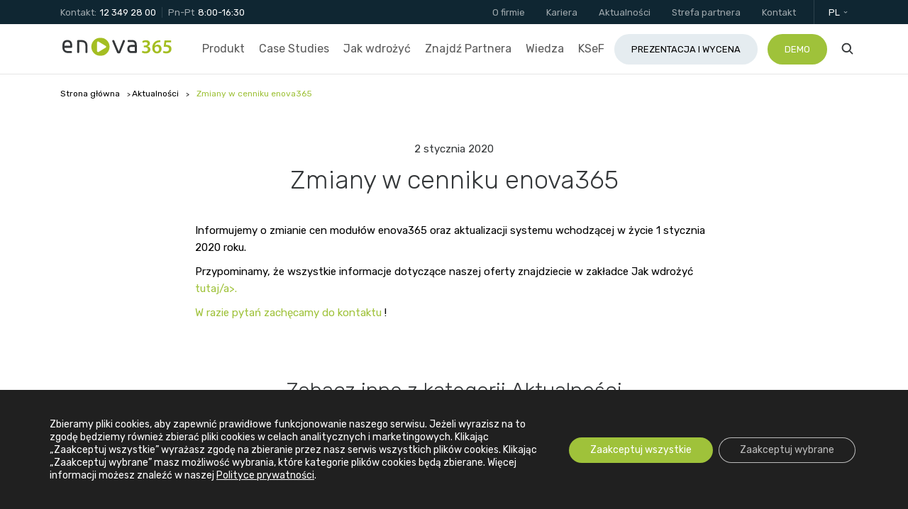

--- FILE ---
content_type: text/html; charset=UTF-8
request_url: https://www.enova.pl/aktualnosci/zmiany-w-cenniku-enova365/
body_size: 30423
content:
<!DOCTYPE html>
<html lang="pl-PL">
<head>
    <meta charset="UTF-8"/>
    <meta http-equiv="x-ua-compatible" content="ie=edge">
<script type="text/javascript">
/* <![CDATA[ */
 var gform;gform||(document.addEventListener("gform_main_scripts_loaded",function(){gform.scriptsLoaded=!0}),document.addEventListener("gform/theme/scripts_loaded",function(){gform.themeScriptsLoaded=!0}),window.addEventListener("DOMContentLoaded",function(){gform.domLoaded=!0}),gform={domLoaded:!1,scriptsLoaded:!1,themeScriptsLoaded:!1,isFormEditor:()=>"function"==typeof InitializeEditor,callIfLoaded:function(o){return!(!gform.domLoaded||!gform.scriptsLoaded||!gform.themeScriptsLoaded&&!gform.isFormEditor()||(gform.isFormEditor()&&console.warn("The use of gform.initializeOnLoaded() is deprecated in the form editor context and will be removed in Gravity Forms 3.1."),o(),0))},initializeOnLoaded:function(o){gform.callIfLoaded(o)||(document.addEventListener("gform_main_scripts_loaded",()=>{gform.scriptsLoaded=!0,gform.callIfLoaded(o)}),document.addEventListener("gform/theme/scripts_loaded",()=>{gform.themeScriptsLoaded=!0,gform.callIfLoaded(o)}),window.addEventListener("DOMContentLoaded",()=>{gform.domLoaded=!0,gform.callIfLoaded(o)}))},hooks:{action:{},filter:{}},addAction:function(o,r,e,t){gform.addHook("action",o,r,e,t)},addFilter:function(o,r,e,t){gform.addHook("filter",o,r,e,t)},doAction:function(o){gform.doHook("action",o,arguments)},applyFilters:function(o){return gform.doHook("filter",o,arguments)},removeAction:function(o,r){gform.removeHook("action",o,r)},removeFilter:function(o,r,e){gform.removeHook("filter",o,r,e)},addHook:function(o,r,e,t,n){null==gform.hooks[o][r]&&(gform.hooks[o][r]=[]);var d=gform.hooks[o][r];null==n&&(n=r+"_"+d.length),gform.hooks[o][r].push({tag:n,callable:e,priority:t=null==t?10:t})},doHook:function(r,o,e){var t;if(e=Array.prototype.slice.call(e,1),null!=gform.hooks[r][o]&&((o=gform.hooks[r][o]).sort(function(o,r){return o.priority-r.priority}),o.forEach(function(o){"function"!=typeof(t=o.callable)&&(t=window[t]),"action"==r?t.apply(null,e):e[0]=t.apply(null,e)})),"filter"==r)return e[0]},removeHook:function(o,r,t,n){var e;null!=gform.hooks[o][r]&&(e=(e=gform.hooks[o][r]).filter(function(o,r,e){return!!(null!=n&&n!=o.tag||null!=t&&t!=o.priority)}),gform.hooks[o][r]=e)}}); 
/* ]]> */
</script>

    <title>Zmiany w cenniku enova365 - System ERP enova365</title>
    <link rel="icon" type="image/png" sizes="192x192"
          href="https://www.enova.pl/content/themes/enova/assets/favicons/android-chrome-192x192.png">
    <link rel="apple-touch-icon" sizes="57x57"
          href="https://www.enova.pl/content/themes/enova/assets/favicons/apple-touch-icon-57x57.png">
    <link rel="apple-touch-icon" sizes="60x60"
          href="https://www.enova.pl/content/themes/enova/assets/favicons/apple-touch-icon-60x60.png">
    <link rel="apple-touch-icon" sizes="72x72"
          href="https://www.enova.pl/content/themes/enova/assets/favicons/apple-touch-icon-72x72.png">
    <link rel="apple-touch-icon" sizes="76x76"
          href="https://www.enova.pl/content/themes/enova/assets/favicons/apple-touch-icon-76x76.png">
    <link rel="apple-touch-icon" sizes="114x114"
          href="https://www.enova.pl/content/themes/enova/assets/favicons/apple-touch-icon-114x114.png">
    <link rel="apple-touch-icon" sizes="120x120"
          href="https://www.enova.pl/content/themes/enova/assets/favicons/apple-touch-icon-120x120.png">
    <link rel="apple-touch-icon" sizes="144x144"
          href="https://www.enova.pl/content/themes/enova/assets/favicons/apple-touch-icon-144x144.png">
    <link rel="apple-touch-icon" sizes="152x152"
          href="https://www.enova.pl/content/themes/enova/assets/favicons/apple-touch-icon-152x152.png">
    <link rel="apple-touch-icon" sizes="180x180"
          href="https://www.enova.pl/content/themes/enova/assets/favicons/apple-touch-icon-180x180.png">
    <link rel="shortcut icon" href="https://www.enova.pl/content/themes/enova/assets/favicons/favicon.ico"
          type="image/x-icon"/>
    <link rel="icon" type="image/png" sizes="16x16"
          href="https://www.enova.pl/content/themes/enova/assets/favicons/favicon-16x16.png">
    <link rel="icon" type="image/png" sizes="32x32"
          href="https://www.enova.pl/content/themes/enova/assets/favicons/favicon-32x32.png">
    <link rel="icon" type="image/png" sizes="96x96"
          href="https://www.enova.pl/content/themes/enova/assets/favicons/favicon-96x96.png">
    <link rel="icon" type="image/png" sizes="310x310"
          href="https://www.enova.pl/content/themes/enova/assets/favicons/largetile.png">
    <link rel="icon" type="image/png" sizes="150x150"
          href="https://www.enova.pl/content/themes/enova/assets/favicons/mediumtile.png">
    <link rel="icon" type="image/png" sizes="70x70"
          href="https://www.enova.pl/content/themes/enova/assets/favicons/smalltile.png">
    <link rel="icon" type="image/png" sizes="310x150"
          href="https://www.enova.pl/content/themes/enova/assets/favicons/largetile.png">
    <meta name="viewport" content="width=device-width, initial-scale=1, shrink-to-fit=no">
    <meta name="msapplication-navbutton-color" content="#9fc23a">
    <meta name="theme-color" content="#9fc23a">
    <meta name="format-detection" content="telephone=no">
    <script src="https://cdn.jsdelivr.net/npm/vanilla-lazyload@19.1.3/dist/lazyload.min.js"></script>
    <meta name='robots' content='index, follow, max-image-preview:large, max-snippet:-1, max-video-preview:-1' />
	<style>img:is([sizes="auto" i], [sizes^="auto," i]) { contain-intrinsic-size: 3000px 1500px }</style>
	<link rel="alternate" hreflang="pl-pl" href="https://www.enova.pl/aktualnosci/zmiany-w-cenniku-enova365/" />
<link rel="alternate" hreflang="x-default" href="https://www.enova.pl/aktualnosci/zmiany-w-cenniku-enova365/" />

	<!-- This site is optimized with the Yoast SEO plugin v24.4 - https://yoast.com/wordpress/plugins/seo/ -->
	<meta name="description" content="enova365 aktualności – Zmiany w cenniku enova365 od 1 stycznia 2020. Przeczytaj i dowiedz się więcej o oprogramowaniu ERP enova365." />
	<link rel="canonical" href="https://www.enova.pl/aktualnosci/zmiany-w-cenniku-enova365/" />
	<meta property="og:locale" content="pl_PL" />
	<meta property="og:type" content="article" />
	<meta property="og:title" content="Zmiany w cenniku enova365 - System ERP enova365" />
	<meta property="og:description" content="enova365 aktualności – Zmiany w cenniku enova365 od 1 stycznia 2020. Przeczytaj i dowiedz się więcej o oprogramowaniu ERP enova365." />
	<meta property="og:url" content="https://www.enova.pl/aktualnosci/zmiany-w-cenniku-enova365/" />
	<meta property="og:site_name" content="System ERP enova365" />
	<meta property="article:published_time" content="2020-01-02T08:47:43+00:00" />
	<meta property="article:modified_time" content="2020-11-04T13:40:16+00:00" />
	<meta name="author" content="enova365" />
	<meta name="twitter:card" content="summary_large_image" />
	<meta name="twitter:label1" content="Napisane przez" />
	<meta name="twitter:data1" content="enova365" />
	<script type="application/ld+json" class="yoast-schema-graph">{"@context":"https://schema.org","@graph":[{"@type":"Article","@id":"https://www.enova.pl/aktualnosci/zmiany-w-cenniku-enova365/#article","isPartOf":{"@id":"https://www.enova.pl/aktualnosci/zmiany-w-cenniku-enova365/"},"author":{"name":"enova365","@id":"https://www.enova.pl/#/schema/person/7594238a44f4ccffcea1be10cd3a221f"},"headline":"Zmiany w cenniku enova365","datePublished":"2020-01-02T08:47:43+00:00","dateModified":"2020-11-04T13:40:16+00:00","mainEntityOfPage":{"@id":"https://www.enova.pl/aktualnosci/zmiany-w-cenniku-enova365/"},"wordCount":44,"publisher":{"@id":"https://www.enova.pl/#organization"},"articleSection":["Aktualności"],"inLanguage":"pl-PL"},{"@type":"WebPage","@id":"https://www.enova.pl/aktualnosci/zmiany-w-cenniku-enova365/","url":"https://www.enova.pl/aktualnosci/zmiany-w-cenniku-enova365/","name":"Zmiany w cenniku enova365 - System ERP enova365","isPartOf":{"@id":"https://www.enova.pl/#website"},"datePublished":"2020-01-02T08:47:43+00:00","dateModified":"2020-11-04T13:40:16+00:00","description":"enova365 aktualności – Zmiany w cenniku enova365 od 1 stycznia 2020. Przeczytaj i dowiedz się więcej o oprogramowaniu ERP enova365.","breadcrumb":{"@id":"https://www.enova.pl/aktualnosci/zmiany-w-cenniku-enova365/#breadcrumb"},"inLanguage":"pl-PL","potentialAction":[{"@type":"ReadAction","target":["https://www.enova.pl/aktualnosci/zmiany-w-cenniku-enova365/"]}]},{"@type":"BreadcrumbList","@id":"https://www.enova.pl/aktualnosci/zmiany-w-cenniku-enova365/#breadcrumb","itemListElement":[{"@type":"ListItem","position":1,"name":"Strona główna","item":"https://www.enova.pl/"},{"@type":"ListItem","position":2,"name":"Aktualności","item":"https://www.enova.pl/aktualnosci/"},{"@type":"ListItem","position":3,"name":"Zmiany w cenniku enova365"}]},{"@type":"WebSite","@id":"https://www.enova.pl/#website","url":"https://www.enova.pl/","name":"System ERP enova365","description":"88% zadowolonych Klientów, pełna zgodność z przepisami na czas. Testuj bezpłatnie","publisher":{"@id":"https://www.enova.pl/#organization"},"potentialAction":[{"@type":"SearchAction","target":{"@type":"EntryPoint","urlTemplate":"https://www.enova.pl/?s={search_term_string}"},"query-input":{"@type":"PropertyValueSpecification","valueRequired":true,"valueName":"search_term_string"}}],"inLanguage":"pl-PL"},{"@type":"Organization","@id":"https://www.enova.pl/#organization","name":"System ERP enova365","url":"https://www.enova.pl/","logo":{"@type":"ImageObject","inLanguage":"pl-PL","@id":"https://www.enova.pl/#/schema/logo/image/","url":"https://www.enova.pl/content/uploads/2019/05/logo-enova365-kolor-duzy.png","contentUrl":"https://www.enova.pl/content/uploads/2019/05/logo-enova365-kolor-duzy.png","width":1248,"height":207,"caption":"System ERP enova365"},"image":{"@id":"https://www.enova.pl/#/schema/logo/image/"}},{"@type":"Person","@id":"https://www.enova.pl/#/schema/person/7594238a44f4ccffcea1be10cd3a221f","name":"enova365","image":{"@type":"ImageObject","inLanguage":"pl-PL","@id":"https://www.enova.pl/#/schema/person/image/","url":"https://secure.gravatar.com/avatar/215a8c9f21690085d3acb29117ec6d93?s=96&d=mm&r=g","contentUrl":"https://secure.gravatar.com/avatar/215a8c9f21690085d3acb29117ec6d93?s=96&d=mm&r=g","caption":"enova365"},"description":"Każdego dnia śledzą zmieniające się regulacje prawne i trendy biznesowe. Ich cel jest jeden – na bieżąco dostosowywać system ERP enova365 do zmieniających się potrzeb biznesowych Klientów. Częścią swojej specjalistycznej wiedzy dzielą się z przedsiębiorcami, księgowymi i kadrowymi na niniejszym blogu.","sameAs":["https://www.linkedin.com/company/soneta/"],"url":"https://www.enova.pl/autor/enova365/"}]}</script>
	<!-- / Yoast SEO plugin. -->


<link rel='dns-prefetch' href='//www.enova.pl' />
<link rel='dns-prefetch' href='//www.google.com' />
<link rel='stylesheet' id='dashicons-css' href='https://www.enova.pl/wordpress/wp-includes/css/dashicons.min.css' type='text/css' media='all' />
<link rel='stylesheet' id='wp-block-library-css' href='https://www.enova.pl/wordpress/wp-includes/css/dist/block-library/style.min.css' type='text/css' media='all' />
<link rel='stylesheet' id='activecampaign-form-block-css' href='https://www.enova.pl/content/plugins/activecampaign-subscription-forms/activecampaign-form-block/build/style-index.css' type='text/css' media='all' />
<style id='classic-theme-styles-inline-css' type='text/css'>
/*! This file is auto-generated */
.wp-block-button__link{color:#fff;background-color:#32373c;border-radius:9999px;box-shadow:none;text-decoration:none;padding:calc(.667em + 2px) calc(1.333em + 2px);font-size:1.125em}.wp-block-file__button{background:#32373c;color:#fff;text-decoration:none}
</style>
<style id='global-styles-inline-css' type='text/css'>
:root{--wp--preset--aspect-ratio--square: 1;--wp--preset--aspect-ratio--4-3: 4/3;--wp--preset--aspect-ratio--3-4: 3/4;--wp--preset--aspect-ratio--3-2: 3/2;--wp--preset--aspect-ratio--2-3: 2/3;--wp--preset--aspect-ratio--16-9: 16/9;--wp--preset--aspect-ratio--9-16: 9/16;--wp--preset--color--black: #000000;--wp--preset--color--cyan-bluish-gray: #abb8c3;--wp--preset--color--white: #ffffff;--wp--preset--color--pale-pink: #f78da7;--wp--preset--color--vivid-red: #cf2e2e;--wp--preset--color--luminous-vivid-orange: #ff6900;--wp--preset--color--luminous-vivid-amber: #fcb900;--wp--preset--color--light-green-cyan: #7bdcb5;--wp--preset--color--vivid-green-cyan: #00d084;--wp--preset--color--pale-cyan-blue: #8ed1fc;--wp--preset--color--vivid-cyan-blue: #0693e3;--wp--preset--color--vivid-purple: #9b51e0;--wp--preset--gradient--vivid-cyan-blue-to-vivid-purple: linear-gradient(135deg,rgba(6,147,227,1) 0%,rgb(155,81,224) 100%);--wp--preset--gradient--light-green-cyan-to-vivid-green-cyan: linear-gradient(135deg,rgb(122,220,180) 0%,rgb(0,208,130) 100%);--wp--preset--gradient--luminous-vivid-amber-to-luminous-vivid-orange: linear-gradient(135deg,rgba(252,185,0,1) 0%,rgba(255,105,0,1) 100%);--wp--preset--gradient--luminous-vivid-orange-to-vivid-red: linear-gradient(135deg,rgba(255,105,0,1) 0%,rgb(207,46,46) 100%);--wp--preset--gradient--very-light-gray-to-cyan-bluish-gray: linear-gradient(135deg,rgb(238,238,238) 0%,rgb(169,184,195) 100%);--wp--preset--gradient--cool-to-warm-spectrum: linear-gradient(135deg,rgb(74,234,220) 0%,rgb(151,120,209) 20%,rgb(207,42,186) 40%,rgb(238,44,130) 60%,rgb(251,105,98) 80%,rgb(254,248,76) 100%);--wp--preset--gradient--blush-light-purple: linear-gradient(135deg,rgb(255,206,236) 0%,rgb(152,150,240) 100%);--wp--preset--gradient--blush-bordeaux: linear-gradient(135deg,rgb(254,205,165) 0%,rgb(254,45,45) 50%,rgb(107,0,62) 100%);--wp--preset--gradient--luminous-dusk: linear-gradient(135deg,rgb(255,203,112) 0%,rgb(199,81,192) 50%,rgb(65,88,208) 100%);--wp--preset--gradient--pale-ocean: linear-gradient(135deg,rgb(255,245,203) 0%,rgb(182,227,212) 50%,rgb(51,167,181) 100%);--wp--preset--gradient--electric-grass: linear-gradient(135deg,rgb(202,248,128) 0%,rgb(113,206,126) 100%);--wp--preset--gradient--midnight: linear-gradient(135deg,rgb(2,3,129) 0%,rgb(40,116,252) 100%);--wp--preset--font-size--small: 13px;--wp--preset--font-size--medium: 20px;--wp--preset--font-size--large: 36px;--wp--preset--font-size--x-large: 42px;--wp--preset--spacing--20: 0.44rem;--wp--preset--spacing--30: 0.67rem;--wp--preset--spacing--40: 1rem;--wp--preset--spacing--50: 1.5rem;--wp--preset--spacing--60: 2.25rem;--wp--preset--spacing--70: 3.38rem;--wp--preset--spacing--80: 5.06rem;--wp--preset--shadow--natural: 6px 6px 9px rgba(0, 0, 0, 0.2);--wp--preset--shadow--deep: 12px 12px 50px rgba(0, 0, 0, 0.4);--wp--preset--shadow--sharp: 6px 6px 0px rgba(0, 0, 0, 0.2);--wp--preset--shadow--outlined: 6px 6px 0px -3px rgba(255, 255, 255, 1), 6px 6px rgba(0, 0, 0, 1);--wp--preset--shadow--crisp: 6px 6px 0px rgba(0, 0, 0, 1);}:where(.is-layout-flex){gap: 0.5em;}:where(.is-layout-grid){gap: 0.5em;}body .is-layout-flex{display: flex;}.is-layout-flex{flex-wrap: wrap;align-items: center;}.is-layout-flex > :is(*, div){margin: 0;}body .is-layout-grid{display: grid;}.is-layout-grid > :is(*, div){margin: 0;}:where(.wp-block-columns.is-layout-flex){gap: 2em;}:where(.wp-block-columns.is-layout-grid){gap: 2em;}:where(.wp-block-post-template.is-layout-flex){gap: 1.25em;}:where(.wp-block-post-template.is-layout-grid){gap: 1.25em;}.has-black-color{color: var(--wp--preset--color--black) !important;}.has-cyan-bluish-gray-color{color: var(--wp--preset--color--cyan-bluish-gray) !important;}.has-white-color{color: var(--wp--preset--color--white) !important;}.has-pale-pink-color{color: var(--wp--preset--color--pale-pink) !important;}.has-vivid-red-color{color: var(--wp--preset--color--vivid-red) !important;}.has-luminous-vivid-orange-color{color: var(--wp--preset--color--luminous-vivid-orange) !important;}.has-luminous-vivid-amber-color{color: var(--wp--preset--color--luminous-vivid-amber) !important;}.has-light-green-cyan-color{color: var(--wp--preset--color--light-green-cyan) !important;}.has-vivid-green-cyan-color{color: var(--wp--preset--color--vivid-green-cyan) !important;}.has-pale-cyan-blue-color{color: var(--wp--preset--color--pale-cyan-blue) !important;}.has-vivid-cyan-blue-color{color: var(--wp--preset--color--vivid-cyan-blue) !important;}.has-vivid-purple-color{color: var(--wp--preset--color--vivid-purple) !important;}.has-black-background-color{background-color: var(--wp--preset--color--black) !important;}.has-cyan-bluish-gray-background-color{background-color: var(--wp--preset--color--cyan-bluish-gray) !important;}.has-white-background-color{background-color: var(--wp--preset--color--white) !important;}.has-pale-pink-background-color{background-color: var(--wp--preset--color--pale-pink) !important;}.has-vivid-red-background-color{background-color: var(--wp--preset--color--vivid-red) !important;}.has-luminous-vivid-orange-background-color{background-color: var(--wp--preset--color--luminous-vivid-orange) !important;}.has-luminous-vivid-amber-background-color{background-color: var(--wp--preset--color--luminous-vivid-amber) !important;}.has-light-green-cyan-background-color{background-color: var(--wp--preset--color--light-green-cyan) !important;}.has-vivid-green-cyan-background-color{background-color: var(--wp--preset--color--vivid-green-cyan) !important;}.has-pale-cyan-blue-background-color{background-color: var(--wp--preset--color--pale-cyan-blue) !important;}.has-vivid-cyan-blue-background-color{background-color: var(--wp--preset--color--vivid-cyan-blue) !important;}.has-vivid-purple-background-color{background-color: var(--wp--preset--color--vivid-purple) !important;}.has-black-border-color{border-color: var(--wp--preset--color--black) !important;}.has-cyan-bluish-gray-border-color{border-color: var(--wp--preset--color--cyan-bluish-gray) !important;}.has-white-border-color{border-color: var(--wp--preset--color--white) !important;}.has-pale-pink-border-color{border-color: var(--wp--preset--color--pale-pink) !important;}.has-vivid-red-border-color{border-color: var(--wp--preset--color--vivid-red) !important;}.has-luminous-vivid-orange-border-color{border-color: var(--wp--preset--color--luminous-vivid-orange) !important;}.has-luminous-vivid-amber-border-color{border-color: var(--wp--preset--color--luminous-vivid-amber) !important;}.has-light-green-cyan-border-color{border-color: var(--wp--preset--color--light-green-cyan) !important;}.has-vivid-green-cyan-border-color{border-color: var(--wp--preset--color--vivid-green-cyan) !important;}.has-pale-cyan-blue-border-color{border-color: var(--wp--preset--color--pale-cyan-blue) !important;}.has-vivid-cyan-blue-border-color{border-color: var(--wp--preset--color--vivid-cyan-blue) !important;}.has-vivid-purple-border-color{border-color: var(--wp--preset--color--vivid-purple) !important;}.has-vivid-cyan-blue-to-vivid-purple-gradient-background{background: var(--wp--preset--gradient--vivid-cyan-blue-to-vivid-purple) !important;}.has-light-green-cyan-to-vivid-green-cyan-gradient-background{background: var(--wp--preset--gradient--light-green-cyan-to-vivid-green-cyan) !important;}.has-luminous-vivid-amber-to-luminous-vivid-orange-gradient-background{background: var(--wp--preset--gradient--luminous-vivid-amber-to-luminous-vivid-orange) !important;}.has-luminous-vivid-orange-to-vivid-red-gradient-background{background: var(--wp--preset--gradient--luminous-vivid-orange-to-vivid-red) !important;}.has-very-light-gray-to-cyan-bluish-gray-gradient-background{background: var(--wp--preset--gradient--very-light-gray-to-cyan-bluish-gray) !important;}.has-cool-to-warm-spectrum-gradient-background{background: var(--wp--preset--gradient--cool-to-warm-spectrum) !important;}.has-blush-light-purple-gradient-background{background: var(--wp--preset--gradient--blush-light-purple) !important;}.has-blush-bordeaux-gradient-background{background: var(--wp--preset--gradient--blush-bordeaux) !important;}.has-luminous-dusk-gradient-background{background: var(--wp--preset--gradient--luminous-dusk) !important;}.has-pale-ocean-gradient-background{background: var(--wp--preset--gradient--pale-ocean) !important;}.has-electric-grass-gradient-background{background: var(--wp--preset--gradient--electric-grass) !important;}.has-midnight-gradient-background{background: var(--wp--preset--gradient--midnight) !important;}.has-small-font-size{font-size: var(--wp--preset--font-size--small) !important;}.has-medium-font-size{font-size: var(--wp--preset--font-size--medium) !important;}.has-large-font-size{font-size: var(--wp--preset--font-size--large) !important;}.has-x-large-font-size{font-size: var(--wp--preset--font-size--x-large) !important;}
:where(.wp-block-post-template.is-layout-flex){gap: 1.25em;}:where(.wp-block-post-template.is-layout-grid){gap: 1.25em;}
:where(.wp-block-columns.is-layout-flex){gap: 2em;}:where(.wp-block-columns.is-layout-grid){gap: 2em;}
:root :where(.wp-block-pullquote){font-size: 1.5em;line-height: 1.6;}
</style>
<link rel='stylesheet' id='wpml-blocks-css' href='https://www.enova.pl/content/plugins/sitepress-multilingual-cms/dist/css/blocks/styles.css' type='text/css' media='all' />
<link rel='stylesheet' id='simple-banner-style-css' href='https://www.enova.pl/content/plugins/simple-banner/simple-banner.css' type='text/css' media='all' />
<link rel='stylesheet' id='ivn-style-css' href='https://www.enova.pl/content/themes/enova/assets/css/style.cf81c800ca.css' type='text/css' media='all' />
<link rel='stylesheet' id='moove_gdpr_frontend-css' href='https://www.enova.pl/content/plugins/gdpr-cookie-compliance/dist/styles/gdpr-main-nf.css' type='text/css' media='all' />
<style id='moove_gdpr_frontend-inline-css' type='text/css'>
				#moove_gdpr_cookie_modal .moove-gdpr-modal-content .moove-gdpr-tab-main h3.tab-title, 
				#moove_gdpr_cookie_modal .moove-gdpr-modal-content .moove-gdpr-tab-main span.tab-title,
				#moove_gdpr_cookie_modal .moove-gdpr-modal-content .moove-gdpr-modal-left-content #moove-gdpr-menu li a, 
				#moove_gdpr_cookie_modal .moove-gdpr-modal-content .moove-gdpr-modal-left-content #moove-gdpr-menu li button,
				#moove_gdpr_cookie_modal .moove-gdpr-modal-content .moove-gdpr-modal-left-content .moove-gdpr-branding-cnt a,
				#moove_gdpr_cookie_modal .moove-gdpr-modal-content .moove-gdpr-modal-footer-content .moove-gdpr-button-holder a.mgbutton, 
				#moove_gdpr_cookie_modal .moove-gdpr-modal-content .moove-gdpr-modal-footer-content .moove-gdpr-button-holder button.mgbutton,
				#moove_gdpr_cookie_modal .cookie-switch .cookie-slider:after, 
				#moove_gdpr_cookie_modal .cookie-switch .slider:after, 
				#moove_gdpr_cookie_modal .switch .cookie-slider:after, 
				#moove_gdpr_cookie_modal .switch .slider:after,
				#moove_gdpr_cookie_info_bar .moove-gdpr-info-bar-container .moove-gdpr-info-bar-content p, 
				#moove_gdpr_cookie_info_bar .moove-gdpr-info-bar-container .moove-gdpr-info-bar-content p a,
				#moove_gdpr_cookie_info_bar .moove-gdpr-info-bar-container .moove-gdpr-info-bar-content a.mgbutton, 
				#moove_gdpr_cookie_info_bar .moove-gdpr-info-bar-container .moove-gdpr-info-bar-content button.mgbutton,
				#moove_gdpr_cookie_modal .moove-gdpr-modal-content .moove-gdpr-tab-main .moove-gdpr-tab-main-content h1, 
				#moove_gdpr_cookie_modal .moove-gdpr-modal-content .moove-gdpr-tab-main .moove-gdpr-tab-main-content h2, 
				#moove_gdpr_cookie_modal .moove-gdpr-modal-content .moove-gdpr-tab-main .moove-gdpr-tab-main-content h3, 
				#moove_gdpr_cookie_modal .moove-gdpr-modal-content .moove-gdpr-tab-main .moove-gdpr-tab-main-content h4, 
				#moove_gdpr_cookie_modal .moove-gdpr-modal-content .moove-gdpr-tab-main .moove-gdpr-tab-main-content h5, 
				#moove_gdpr_cookie_modal .moove-gdpr-modal-content .moove-gdpr-tab-main .moove-gdpr-tab-main-content h6,
				#moove_gdpr_cookie_modal .moove-gdpr-modal-content.moove_gdpr_modal_theme_v2 .moove-gdpr-modal-title .tab-title,
				#moove_gdpr_cookie_modal .moove-gdpr-modal-content.moove_gdpr_modal_theme_v2 .moove-gdpr-tab-main h3.tab-title, 
				#moove_gdpr_cookie_modal .moove-gdpr-modal-content.moove_gdpr_modal_theme_v2 .moove-gdpr-tab-main span.tab-title,
				#moove_gdpr_cookie_modal .moove-gdpr-modal-content.moove_gdpr_modal_theme_v2 .moove-gdpr-branding-cnt a {
				 	font-weight: inherit				}
			#moove_gdpr_cookie_modal,#moove_gdpr_cookie_info_bar,.gdpr_cookie_settings_shortcode_content{font-family:inherit}#moove_gdpr_save_popup_settings_button{background-color:#373737;color:#fff}#moove_gdpr_save_popup_settings_button:hover{background-color:#000}#moove_gdpr_cookie_info_bar .moove-gdpr-info-bar-container .moove-gdpr-info-bar-content a.mgbutton,#moove_gdpr_cookie_info_bar .moove-gdpr-info-bar-container .moove-gdpr-info-bar-content button.mgbutton{background-color:#9fc23a}#moove_gdpr_cookie_modal .moove-gdpr-modal-content .moove-gdpr-modal-footer-content .moove-gdpr-button-holder a.mgbutton,#moove_gdpr_cookie_modal .moove-gdpr-modal-content .moove-gdpr-modal-footer-content .moove-gdpr-button-holder button.mgbutton,.gdpr_cookie_settings_shortcode_content .gdpr-shr-button.button-green{background-color:#9fc23a;border-color:#9fc23a}#moove_gdpr_cookie_modal .moove-gdpr-modal-content .moove-gdpr-modal-footer-content .moove-gdpr-button-holder a.mgbutton:hover,#moove_gdpr_cookie_modal .moove-gdpr-modal-content .moove-gdpr-modal-footer-content .moove-gdpr-button-holder button.mgbutton:hover,.gdpr_cookie_settings_shortcode_content .gdpr-shr-button.button-green:hover{background-color:#fff;color:#9fc23a}#moove_gdpr_cookie_modal .moove-gdpr-modal-content .moove-gdpr-modal-close i,#moove_gdpr_cookie_modal .moove-gdpr-modal-content .moove-gdpr-modal-close span.gdpr-icon{background-color:#9fc23a;border:1px solid #9fc23a}#moove_gdpr_cookie_info_bar span.change-settings-button.focus-g,#moove_gdpr_cookie_info_bar span.change-settings-button:focus,#moove_gdpr_cookie_info_bar button.change-settings-button.focus-g,#moove_gdpr_cookie_info_bar button.change-settings-button:focus{-webkit-box-shadow:0 0 1px 3px #9fc23a;-moz-box-shadow:0 0 1px 3px #9fc23a;box-shadow:0 0 1px 3px #9fc23a}#moove_gdpr_cookie_modal .moove-gdpr-modal-content .moove-gdpr-modal-close i:hover,#moove_gdpr_cookie_modal .moove-gdpr-modal-content .moove-gdpr-modal-close span.gdpr-icon:hover,#moove_gdpr_cookie_info_bar span[data-href]>u.change-settings-button{color:#9fc23a}#moove_gdpr_cookie_modal .moove-gdpr-modal-content .moove-gdpr-modal-left-content #moove-gdpr-menu li.menu-item-selected a span.gdpr-icon,#moove_gdpr_cookie_modal .moove-gdpr-modal-content .moove-gdpr-modal-left-content #moove-gdpr-menu li.menu-item-selected button span.gdpr-icon{color:inherit}#moove_gdpr_cookie_modal .moove-gdpr-modal-content .moove-gdpr-modal-left-content #moove-gdpr-menu li a span.gdpr-icon,#moove_gdpr_cookie_modal .moove-gdpr-modal-content .moove-gdpr-modal-left-content #moove-gdpr-menu li button span.gdpr-icon{color:inherit}#moove_gdpr_cookie_modal .gdpr-acc-link{line-height:0;font-size:0;color:transparent;position:absolute}#moove_gdpr_cookie_modal .moove-gdpr-modal-content .moove-gdpr-modal-close:hover i,#moove_gdpr_cookie_modal .moove-gdpr-modal-content .moove-gdpr-modal-left-content #moove-gdpr-menu li a,#moove_gdpr_cookie_modal .moove-gdpr-modal-content .moove-gdpr-modal-left-content #moove-gdpr-menu li button,#moove_gdpr_cookie_modal .moove-gdpr-modal-content .moove-gdpr-modal-left-content #moove-gdpr-menu li button i,#moove_gdpr_cookie_modal .moove-gdpr-modal-content .moove-gdpr-modal-left-content #moove-gdpr-menu li a i,#moove_gdpr_cookie_modal .moove-gdpr-modal-content .moove-gdpr-tab-main .moove-gdpr-tab-main-content a:hover,#moove_gdpr_cookie_info_bar.moove-gdpr-dark-scheme .moove-gdpr-info-bar-container .moove-gdpr-info-bar-content a.mgbutton:hover,#moove_gdpr_cookie_info_bar.moove-gdpr-dark-scheme .moove-gdpr-info-bar-container .moove-gdpr-info-bar-content button.mgbutton:hover,#moove_gdpr_cookie_info_bar.moove-gdpr-dark-scheme .moove-gdpr-info-bar-container .moove-gdpr-info-bar-content a:hover,#moove_gdpr_cookie_info_bar.moove-gdpr-dark-scheme .moove-gdpr-info-bar-container .moove-gdpr-info-bar-content button:hover,#moove_gdpr_cookie_info_bar.moove-gdpr-dark-scheme .moove-gdpr-info-bar-container .moove-gdpr-info-bar-content span.change-settings-button:hover,#moove_gdpr_cookie_info_bar.moove-gdpr-dark-scheme .moove-gdpr-info-bar-container .moove-gdpr-info-bar-content button.change-settings-button:hover,#moove_gdpr_cookie_info_bar.moove-gdpr-dark-scheme .moove-gdpr-info-bar-container .moove-gdpr-info-bar-content u.change-settings-button:hover,#moove_gdpr_cookie_info_bar span[data-href]>u.change-settings-button,#moove_gdpr_cookie_info_bar.moove-gdpr-dark-scheme .moove-gdpr-info-bar-container .moove-gdpr-info-bar-content a.mgbutton.focus-g,#moove_gdpr_cookie_info_bar.moove-gdpr-dark-scheme .moove-gdpr-info-bar-container .moove-gdpr-info-bar-content button.mgbutton.focus-g,#moove_gdpr_cookie_info_bar.moove-gdpr-dark-scheme .moove-gdpr-info-bar-container .moove-gdpr-info-bar-content a.focus-g,#moove_gdpr_cookie_info_bar.moove-gdpr-dark-scheme .moove-gdpr-info-bar-container .moove-gdpr-info-bar-content button.focus-g,#moove_gdpr_cookie_info_bar.moove-gdpr-dark-scheme .moove-gdpr-info-bar-container .moove-gdpr-info-bar-content a.mgbutton:focus,#moove_gdpr_cookie_info_bar.moove-gdpr-dark-scheme .moove-gdpr-info-bar-container .moove-gdpr-info-bar-content button.mgbutton:focus,#moove_gdpr_cookie_info_bar.moove-gdpr-dark-scheme .moove-gdpr-info-bar-container .moove-gdpr-info-bar-content a:focus,#moove_gdpr_cookie_info_bar.moove-gdpr-dark-scheme .moove-gdpr-info-bar-container .moove-gdpr-info-bar-content button:focus,#moove_gdpr_cookie_info_bar.moove-gdpr-dark-scheme .moove-gdpr-info-bar-container .moove-gdpr-info-bar-content span.change-settings-button.focus-g,span.change-settings-button:focus,button.change-settings-button.focus-g,button.change-settings-button:focus,#moove_gdpr_cookie_info_bar.moove-gdpr-dark-scheme .moove-gdpr-info-bar-container .moove-gdpr-info-bar-content u.change-settings-button.focus-g,#moove_gdpr_cookie_info_bar.moove-gdpr-dark-scheme .moove-gdpr-info-bar-container .moove-gdpr-info-bar-content u.change-settings-button:focus{color:#9fc23a}#moove_gdpr_cookie_modal.gdpr_lightbox-hide{display:none}
</style>
<script type="text/javascript" src="https://www.enova.pl/wordpress/wp-includes/js/jquery/jquery.min.js" id="jquery-core-js"></script>
<script type="text/javascript" src="https://www.enova.pl/wordpress/wp-includes/js/jquery/jquery-migrate.min.js" id="jquery-migrate-js"></script>
<script type="text/javascript" defer='defer' src="https://www.enova.pl/content/plugins/gravityforms/js/jquery.json.min.js" id="gform_json-js"></script>
<script type="text/javascript" id="gform_gravityforms-js-extra">
/* <![CDATA[ */
var gf_global = {"gf_currency_config":{"name":"Z\u0142oty polski","symbol_left":"","symbol_right":" z\u0142","symbol_padding":" ","thousand_separator":".","decimal_separator":",","decimals":2,"code":"PLN"},"base_url":"https:\/\/www.enova.pl\/content\/plugins\/gravityforms","number_formats":[],"spinnerUrl":"https:\/\/www.enova.pl\/content\/plugins\/gravityforms\/images\/spinner.svg","version_hash":"4e6fab8190350969cc691c3c536553a7","strings":{"newRowAdded":"Dodano nowy wiersz.","rowRemoved":"Usuni\u0119to wiersz","formSaved":"Formularz zosta\u0142 zapisany.  W tre\u015bci znajduje si\u0119 link umo\u017cliwiaj\u0105cy powr\u00f3t i uzupe\u0142nienie formularza."}};
var gf_legacy = {"is_legacy":""};
var gf_global = {"gf_currency_config":{"name":"Z\u0142oty polski","symbol_left":"","symbol_right":" z\u0142","symbol_padding":" ","thousand_separator":".","decimal_separator":",","decimals":2,"code":"PLN"},"base_url":"https:\/\/www.enova.pl\/content\/plugins\/gravityforms","number_formats":[],"spinnerUrl":"https:\/\/www.enova.pl\/content\/plugins\/gravityforms\/images\/spinner.svg","version_hash":"4e6fab8190350969cc691c3c536553a7","strings":{"newRowAdded":"Dodano nowy wiersz.","rowRemoved":"Usuni\u0119to wiersz","formSaved":"Formularz zosta\u0142 zapisany.  W tre\u015bci znajduje si\u0119 link umo\u017cliwiaj\u0105cy powr\u00f3t i uzupe\u0142nienie formularza."}};
var gf_global = {"gf_currency_config":{"name":"Z\u0142oty polski","symbol_left":"","symbol_right":" z\u0142","symbol_padding":" ","thousand_separator":".","decimal_separator":",","decimals":2,"code":"PLN"},"base_url":"https:\/\/www.enova.pl\/content\/plugins\/gravityforms","number_formats":[],"spinnerUrl":"https:\/\/www.enova.pl\/content\/plugins\/gravityforms\/images\/spinner.svg","version_hash":"4e6fab8190350969cc691c3c536553a7","strings":{"newRowAdded":"Dodano nowy wiersz.","rowRemoved":"Usuni\u0119to wiersz","formSaved":"Formularz zosta\u0142 zapisany.  W tre\u015bci znajduje si\u0119 link umo\u017cliwiaj\u0105cy powr\u00f3t i uzupe\u0142nienie formularza."}};
var gf_global = {"gf_currency_config":{"name":"Z\u0142oty polski","symbol_left":"","symbol_right":" z\u0142","symbol_padding":" ","thousand_separator":".","decimal_separator":",","decimals":2,"code":"PLN"},"base_url":"https:\/\/www.enova.pl\/content\/plugins\/gravityforms","number_formats":[],"spinnerUrl":"https:\/\/www.enova.pl\/content\/plugins\/gravityforms\/images\/spinner.svg","version_hash":"4e6fab8190350969cc691c3c536553a7","strings":{"newRowAdded":"Dodano nowy wiersz.","rowRemoved":"Usuni\u0119to wiersz","formSaved":"Formularz zosta\u0142 zapisany.  W tre\u015bci znajduje si\u0119 link umo\u017cliwiaj\u0105cy powr\u00f3t i uzupe\u0142nienie formularza."}};
var gf_global = {"gf_currency_config":{"name":"Z\u0142oty polski","symbol_left":"","symbol_right":" z\u0142","symbol_padding":" ","thousand_separator":".","decimal_separator":",","decimals":2,"code":"PLN"},"base_url":"https:\/\/www.enova.pl\/content\/plugins\/gravityforms","number_formats":[],"spinnerUrl":"https:\/\/www.enova.pl\/content\/plugins\/gravityforms\/images\/spinner.svg","version_hash":"4e6fab8190350969cc691c3c536553a7","strings":{"newRowAdded":"Dodano nowy wiersz.","rowRemoved":"Usuni\u0119to wiersz","formSaved":"Formularz zosta\u0142 zapisany.  W tre\u015bci znajduje si\u0119 link umo\u017cliwiaj\u0105cy powr\u00f3t i uzupe\u0142nienie formularza."}};
var gf_global = {"gf_currency_config":{"name":"Z\u0142oty polski","symbol_left":"","symbol_right":" z\u0142","symbol_padding":" ","thousand_separator":".","decimal_separator":",","decimals":2,"code":"PLN"},"base_url":"https:\/\/www.enova.pl\/content\/plugins\/gravityforms","number_formats":[],"spinnerUrl":"https:\/\/www.enova.pl\/content\/plugins\/gravityforms\/images\/spinner.svg","version_hash":"4e6fab8190350969cc691c3c536553a7","strings":{"newRowAdded":"Dodano nowy wiersz.","rowRemoved":"Usuni\u0119to wiersz","formSaved":"Formularz zosta\u0142 zapisany.  W tre\u015bci znajduje si\u0119 link umo\u017cliwiaj\u0105cy powr\u00f3t i uzupe\u0142nienie formularza."}};
var gf_global = {"gf_currency_config":{"name":"Z\u0142oty polski","symbol_left":"","symbol_right":" z\u0142","symbol_padding":" ","thousand_separator":".","decimal_separator":",","decimals":2,"code":"PLN"},"base_url":"https:\/\/www.enova.pl\/content\/plugins\/gravityforms","number_formats":[],"spinnerUrl":"https:\/\/www.enova.pl\/content\/plugins\/gravityforms\/images\/spinner.svg","version_hash":"4e6fab8190350969cc691c3c536553a7","strings":{"newRowAdded":"Dodano nowy wiersz.","rowRemoved":"Usuni\u0119to wiersz","formSaved":"Formularz zosta\u0142 zapisany.  W tre\u015bci znajduje si\u0119 link umo\u017cliwiaj\u0105cy powr\u00f3t i uzupe\u0142nienie formularza."}};
var gf_global = {"gf_currency_config":{"name":"Z\u0142oty polski","symbol_left":"","symbol_right":" z\u0142","symbol_padding":" ","thousand_separator":".","decimal_separator":",","decimals":2,"code":"PLN"},"base_url":"https:\/\/www.enova.pl\/content\/plugins\/gravityforms","number_formats":[],"spinnerUrl":"https:\/\/www.enova.pl\/content\/plugins\/gravityforms\/images\/spinner.svg","version_hash":"4e6fab8190350969cc691c3c536553a7","strings":{"newRowAdded":"Dodano nowy wiersz.","rowRemoved":"Usuni\u0119to wiersz","formSaved":"Formularz zosta\u0142 zapisany.  W tre\u015bci znajduje si\u0119 link umo\u017cliwiaj\u0105cy powr\u00f3t i uzupe\u0142nienie formularza."}};
var gf_global = {"gf_currency_config":{"name":"Z\u0142oty polski","symbol_left":"","symbol_right":" z\u0142","symbol_padding":" ","thousand_separator":".","decimal_separator":",","decimals":2,"code":"PLN"},"base_url":"https:\/\/www.enova.pl\/content\/plugins\/gravityforms","number_formats":[],"spinnerUrl":"https:\/\/www.enova.pl\/content\/plugins\/gravityforms\/images\/spinner.svg","version_hash":"4e6fab8190350969cc691c3c536553a7","strings":{"newRowAdded":"Dodano nowy wiersz.","rowRemoved":"Usuni\u0119to wiersz","formSaved":"Formularz zosta\u0142 zapisany.  W tre\u015bci znajduje si\u0119 link umo\u017cliwiaj\u0105cy powr\u00f3t i uzupe\u0142nienie formularza."}};
var gf_global = {"gf_currency_config":{"name":"Z\u0142oty polski","symbol_left":"","symbol_right":" z\u0142","symbol_padding":" ","thousand_separator":".","decimal_separator":",","decimals":2,"code":"PLN"},"base_url":"https:\/\/www.enova.pl\/content\/plugins\/gravityforms","number_formats":[],"spinnerUrl":"https:\/\/www.enova.pl\/content\/plugins\/gravityforms\/images\/spinner.svg","version_hash":"4e6fab8190350969cc691c3c536553a7","strings":{"newRowAdded":"Dodano nowy wiersz.","rowRemoved":"Usuni\u0119to wiersz","formSaved":"Formularz zosta\u0142 zapisany.  W tre\u015bci znajduje si\u0119 link umo\u017cliwiaj\u0105cy powr\u00f3t i uzupe\u0142nienie formularza."}};
var gf_global = {"gf_currency_config":{"name":"Z\u0142oty polski","symbol_left":"","symbol_right":" z\u0142","symbol_padding":" ","thousand_separator":".","decimal_separator":",","decimals":2,"code":"PLN"},"base_url":"https:\/\/www.enova.pl\/content\/plugins\/gravityforms","number_formats":[],"spinnerUrl":"https:\/\/www.enova.pl\/content\/plugins\/gravityforms\/images\/spinner.svg","version_hash":"4e6fab8190350969cc691c3c536553a7","strings":{"newRowAdded":"Dodano nowy wiersz.","rowRemoved":"Usuni\u0119to wiersz","formSaved":"Formularz zosta\u0142 zapisany.  W tre\u015bci znajduje si\u0119 link umo\u017cliwiaj\u0105cy powr\u00f3t i uzupe\u0142nienie formularza."}};
var gf_global = {"gf_currency_config":{"name":"Z\u0142oty polski","symbol_left":"","symbol_right":" z\u0142","symbol_padding":" ","thousand_separator":".","decimal_separator":",","decimals":2,"code":"PLN"},"base_url":"https:\/\/www.enova.pl\/content\/plugins\/gravityforms","number_formats":[],"spinnerUrl":"https:\/\/www.enova.pl\/content\/plugins\/gravityforms\/images\/spinner.svg","version_hash":"4e6fab8190350969cc691c3c536553a7","strings":{"newRowAdded":"Dodano nowy wiersz.","rowRemoved":"Usuni\u0119to wiersz","formSaved":"Formularz zosta\u0142 zapisany.  W tre\u015bci znajduje si\u0119 link umo\u017cliwiaj\u0105cy powr\u00f3t i uzupe\u0142nienie formularza."}};
var gf_global = {"gf_currency_config":{"name":"Z\u0142oty polski","symbol_left":"","symbol_right":" z\u0142","symbol_padding":" ","thousand_separator":".","decimal_separator":",","decimals":2,"code":"PLN"},"base_url":"https:\/\/www.enova.pl\/content\/plugins\/gravityforms","number_formats":[],"spinnerUrl":"https:\/\/www.enova.pl\/content\/plugins\/gravityforms\/images\/spinner.svg","version_hash":"4e6fab8190350969cc691c3c536553a7","strings":{"newRowAdded":"Dodano nowy wiersz.","rowRemoved":"Usuni\u0119to wiersz","formSaved":"Formularz zosta\u0142 zapisany.  W tre\u015bci znajduje si\u0119 link umo\u017cliwiaj\u0105cy powr\u00f3t i uzupe\u0142nienie formularza."}};
var gf_global = {"gf_currency_config":{"name":"Z\u0142oty polski","symbol_left":"","symbol_right":" z\u0142","symbol_padding":" ","thousand_separator":".","decimal_separator":",","decimals":2,"code":"PLN"},"base_url":"https:\/\/www.enova.pl\/content\/plugins\/gravityforms","number_formats":[],"spinnerUrl":"https:\/\/www.enova.pl\/content\/plugins\/gravityforms\/images\/spinner.svg","version_hash":"4e6fab8190350969cc691c3c536553a7","strings":{"newRowAdded":"Dodano nowy wiersz.","rowRemoved":"Usuni\u0119to wiersz","formSaved":"Formularz zosta\u0142 zapisany.  W tre\u015bci znajduje si\u0119 link umo\u017cliwiaj\u0105cy powr\u00f3t i uzupe\u0142nienie formularza."}};
var gf_global = {"gf_currency_config":{"name":"Z\u0142oty polski","symbol_left":"","symbol_right":" z\u0142","symbol_padding":" ","thousand_separator":".","decimal_separator":",","decimals":2,"code":"PLN"},"base_url":"https:\/\/www.enova.pl\/content\/plugins\/gravityforms","number_formats":[],"spinnerUrl":"https:\/\/www.enova.pl\/content\/plugins\/gravityforms\/images\/spinner.svg","version_hash":"4e6fab8190350969cc691c3c536553a7","strings":{"newRowAdded":"Dodano nowy wiersz.","rowRemoved":"Usuni\u0119to wiersz","formSaved":"Formularz zosta\u0142 zapisany.  W tre\u015bci znajduje si\u0119 link umo\u017cliwiaj\u0105cy powr\u00f3t i uzupe\u0142nienie formularza."}};
var gf_global = {"gf_currency_config":{"name":"Z\u0142oty polski","symbol_left":"","symbol_right":" z\u0142","symbol_padding":" ","thousand_separator":".","decimal_separator":",","decimals":2,"code":"PLN"},"base_url":"https:\/\/www.enova.pl\/content\/plugins\/gravityforms","number_formats":[],"spinnerUrl":"https:\/\/www.enova.pl\/content\/plugins\/gravityforms\/images\/spinner.svg","version_hash":"4e6fab8190350969cc691c3c536553a7","strings":{"newRowAdded":"Dodano nowy wiersz.","rowRemoved":"Usuni\u0119to wiersz","formSaved":"Formularz zosta\u0142 zapisany.  W tre\u015bci znajduje si\u0119 link umo\u017cliwiaj\u0105cy powr\u00f3t i uzupe\u0142nienie formularza."}};
var gf_global = {"gf_currency_config":{"name":"Z\u0142oty polski","symbol_left":"","symbol_right":" z\u0142","symbol_padding":" ","thousand_separator":".","decimal_separator":",","decimals":2,"code":"PLN"},"base_url":"https:\/\/www.enova.pl\/content\/plugins\/gravityforms","number_formats":[],"spinnerUrl":"https:\/\/www.enova.pl\/content\/plugins\/gravityforms\/images\/spinner.svg","version_hash":"4e6fab8190350969cc691c3c536553a7","strings":{"newRowAdded":"Dodano nowy wiersz.","rowRemoved":"Usuni\u0119to wiersz","formSaved":"Formularz zosta\u0142 zapisany.  W tre\u015bci znajduje si\u0119 link umo\u017cliwiaj\u0105cy powr\u00f3t i uzupe\u0142nienie formularza."}};
var gf_global = {"gf_currency_config":{"name":"Z\u0142oty polski","symbol_left":"","symbol_right":" z\u0142","symbol_padding":" ","thousand_separator":".","decimal_separator":",","decimals":2,"code":"PLN"},"base_url":"https:\/\/www.enova.pl\/content\/plugins\/gravityforms","number_formats":[],"spinnerUrl":"https:\/\/www.enova.pl\/content\/plugins\/gravityforms\/images\/spinner.svg","version_hash":"4e6fab8190350969cc691c3c536553a7","strings":{"newRowAdded":"Dodano nowy wiersz.","rowRemoved":"Usuni\u0119to wiersz","formSaved":"Formularz zosta\u0142 zapisany.  W tre\u015bci znajduje si\u0119 link umo\u017cliwiaj\u0105cy powr\u00f3t i uzupe\u0142nienie formularza."}};
var gf_global = {"gf_currency_config":{"name":"Z\u0142oty polski","symbol_left":"","symbol_right":" z\u0142","symbol_padding":" ","thousand_separator":".","decimal_separator":",","decimals":2,"code":"PLN"},"base_url":"https:\/\/www.enova.pl\/content\/plugins\/gravityforms","number_formats":[],"spinnerUrl":"https:\/\/www.enova.pl\/content\/plugins\/gravityforms\/images\/spinner.svg","version_hash":"4e6fab8190350969cc691c3c536553a7","strings":{"newRowAdded":"Dodano nowy wiersz.","rowRemoved":"Usuni\u0119to wiersz","formSaved":"Formularz zosta\u0142 zapisany.  W tre\u015bci znajduje si\u0119 link umo\u017cliwiaj\u0105cy powr\u00f3t i uzupe\u0142nienie formularza."}};
var gf_global = {"gf_currency_config":{"name":"Z\u0142oty polski","symbol_left":"","symbol_right":" z\u0142","symbol_padding":" ","thousand_separator":".","decimal_separator":",","decimals":2,"code":"PLN"},"base_url":"https:\/\/www.enova.pl\/content\/plugins\/gravityforms","number_formats":[],"spinnerUrl":"https:\/\/www.enova.pl\/content\/plugins\/gravityforms\/images\/spinner.svg","version_hash":"4e6fab8190350969cc691c3c536553a7","strings":{"newRowAdded":"Dodano nowy wiersz.","rowRemoved":"Usuni\u0119to wiersz","formSaved":"Formularz zosta\u0142 zapisany.  W tre\u015bci znajduje si\u0119 link umo\u017cliwiaj\u0105cy powr\u00f3t i uzupe\u0142nienie formularza."}};
var gf_global = {"gf_currency_config":{"name":"Z\u0142oty polski","symbol_left":"","symbol_right":" z\u0142","symbol_padding":" ","thousand_separator":".","decimal_separator":",","decimals":2,"code":"PLN"},"base_url":"https:\/\/www.enova.pl\/content\/plugins\/gravityforms","number_formats":[],"spinnerUrl":"https:\/\/www.enova.pl\/content\/plugins\/gravityforms\/images\/spinner.svg","version_hash":"4e6fab8190350969cc691c3c536553a7","strings":{"newRowAdded":"Dodano nowy wiersz.","rowRemoved":"Usuni\u0119to wiersz","formSaved":"Formularz zosta\u0142 zapisany.  W tre\u015bci znajduje si\u0119 link umo\u017cliwiaj\u0105cy powr\u00f3t i uzupe\u0142nienie formularza."}};
var gf_global = {"gf_currency_config":{"name":"Z\u0142oty polski","symbol_left":"","symbol_right":" z\u0142","symbol_padding":" ","thousand_separator":".","decimal_separator":",","decimals":2,"code":"PLN"},"base_url":"https:\/\/www.enova.pl\/content\/plugins\/gravityforms","number_formats":[],"spinnerUrl":"https:\/\/www.enova.pl\/content\/plugins\/gravityforms\/images\/spinner.svg","version_hash":"4e6fab8190350969cc691c3c536553a7","strings":{"newRowAdded":"Dodano nowy wiersz.","rowRemoved":"Usuni\u0119to wiersz","formSaved":"Formularz zosta\u0142 zapisany.  W tre\u015bci znajduje si\u0119 link umo\u017cliwiaj\u0105cy powr\u00f3t i uzupe\u0142nienie formularza."}};
var gf_global = {"gf_currency_config":{"name":"Z\u0142oty polski","symbol_left":"","symbol_right":" z\u0142","symbol_padding":" ","thousand_separator":".","decimal_separator":",","decimals":2,"code":"PLN"},"base_url":"https:\/\/www.enova.pl\/content\/plugins\/gravityforms","number_formats":[],"spinnerUrl":"https:\/\/www.enova.pl\/content\/plugins\/gravityforms\/images\/spinner.svg","version_hash":"4e6fab8190350969cc691c3c536553a7","strings":{"newRowAdded":"Dodano nowy wiersz.","rowRemoved":"Usuni\u0119to wiersz","formSaved":"Formularz zosta\u0142 zapisany.  W tre\u015bci znajduje si\u0119 link umo\u017cliwiaj\u0105cy powr\u00f3t i uzupe\u0142nienie formularza."}};
var gf_global = {"gf_currency_config":{"name":"Z\u0142oty polski","symbol_left":"","symbol_right":" z\u0142","symbol_padding":" ","thousand_separator":".","decimal_separator":",","decimals":2,"code":"PLN"},"base_url":"https:\/\/www.enova.pl\/content\/plugins\/gravityforms","number_formats":[],"spinnerUrl":"https:\/\/www.enova.pl\/content\/plugins\/gravityforms\/images\/spinner.svg","version_hash":"4e6fab8190350969cc691c3c536553a7","strings":{"newRowAdded":"Dodano nowy wiersz.","rowRemoved":"Usuni\u0119to wiersz","formSaved":"Formularz zosta\u0142 zapisany.  W tre\u015bci znajduje si\u0119 link umo\u017cliwiaj\u0105cy powr\u00f3t i uzupe\u0142nienie formularza."}};
var gf_global = {"gf_currency_config":{"name":"Z\u0142oty polski","symbol_left":"","symbol_right":" z\u0142","symbol_padding":" ","thousand_separator":".","decimal_separator":",","decimals":2,"code":"PLN"},"base_url":"https:\/\/www.enova.pl\/content\/plugins\/gravityforms","number_formats":[],"spinnerUrl":"https:\/\/www.enova.pl\/content\/plugins\/gravityforms\/images\/spinner.svg","version_hash":"4e6fab8190350969cc691c3c536553a7","strings":{"newRowAdded":"Dodano nowy wiersz.","rowRemoved":"Usuni\u0119to wiersz","formSaved":"Formularz zosta\u0142 zapisany.  W tre\u015bci znajduje si\u0119 link umo\u017cliwiaj\u0105cy powr\u00f3t i uzupe\u0142nienie formularza."}};
var gf_global = {"gf_currency_config":{"name":"Z\u0142oty polski","symbol_left":"","symbol_right":" z\u0142","symbol_padding":" ","thousand_separator":".","decimal_separator":",","decimals":2,"code":"PLN"},"base_url":"https:\/\/www.enova.pl\/content\/plugins\/gravityforms","number_formats":[],"spinnerUrl":"https:\/\/www.enova.pl\/content\/plugins\/gravityforms\/images\/spinner.svg","version_hash":"4e6fab8190350969cc691c3c536553a7","strings":{"newRowAdded":"Dodano nowy wiersz.","rowRemoved":"Usuni\u0119to wiersz","formSaved":"Formularz zosta\u0142 zapisany.  W tre\u015bci znajduje si\u0119 link umo\u017cliwiaj\u0105cy powr\u00f3t i uzupe\u0142nienie formularza."}};
var gf_global = {"gf_currency_config":{"name":"Z\u0142oty polski","symbol_left":"","symbol_right":" z\u0142","symbol_padding":" ","thousand_separator":".","decimal_separator":",","decimals":2,"code":"PLN"},"base_url":"https:\/\/www.enova.pl\/content\/plugins\/gravityforms","number_formats":[],"spinnerUrl":"https:\/\/www.enova.pl\/content\/plugins\/gravityforms\/images\/spinner.svg","version_hash":"4e6fab8190350969cc691c3c536553a7","strings":{"newRowAdded":"Dodano nowy wiersz.","rowRemoved":"Usuni\u0119to wiersz","formSaved":"Formularz zosta\u0142 zapisany.  W tre\u015bci znajduje si\u0119 link umo\u017cliwiaj\u0105cy powr\u00f3t i uzupe\u0142nienie formularza."}};
var gf_global = {"gf_currency_config":{"name":"Z\u0142oty polski","symbol_left":"","symbol_right":" z\u0142","symbol_padding":" ","thousand_separator":".","decimal_separator":",","decimals":2,"code":"PLN"},"base_url":"https:\/\/www.enova.pl\/content\/plugins\/gravityforms","number_formats":[],"spinnerUrl":"https:\/\/www.enova.pl\/content\/plugins\/gravityforms\/images\/spinner.svg","version_hash":"4e6fab8190350969cc691c3c536553a7","strings":{"newRowAdded":"Dodano nowy wiersz.","rowRemoved":"Usuni\u0119to wiersz","formSaved":"Formularz zosta\u0142 zapisany.  W tre\u015bci znajduje si\u0119 link umo\u017cliwiaj\u0105cy powr\u00f3t i uzupe\u0142nienie formularza."}};
var gf_global = {"gf_currency_config":{"name":"Z\u0142oty polski","symbol_left":"","symbol_right":" z\u0142","symbol_padding":" ","thousand_separator":".","decimal_separator":",","decimals":2,"code":"PLN"},"base_url":"https:\/\/www.enova.pl\/content\/plugins\/gravityforms","number_formats":[],"spinnerUrl":"https:\/\/www.enova.pl\/content\/plugins\/gravityforms\/images\/spinner.svg","version_hash":"4e6fab8190350969cc691c3c536553a7","strings":{"newRowAdded":"Dodano nowy wiersz.","rowRemoved":"Usuni\u0119to wiersz","formSaved":"Formularz zosta\u0142 zapisany.  W tre\u015bci znajduje si\u0119 link umo\u017cliwiaj\u0105cy powr\u00f3t i uzupe\u0142nienie formularza."}};
var gf_global = {"gf_currency_config":{"name":"Z\u0142oty polski","symbol_left":"","symbol_right":" z\u0142","symbol_padding":" ","thousand_separator":".","decimal_separator":",","decimals":2,"code":"PLN"},"base_url":"https:\/\/www.enova.pl\/content\/plugins\/gravityforms","number_formats":[],"spinnerUrl":"https:\/\/www.enova.pl\/content\/plugins\/gravityforms\/images\/spinner.svg","version_hash":"4e6fab8190350969cc691c3c536553a7","strings":{"newRowAdded":"Dodano nowy wiersz.","rowRemoved":"Usuni\u0119to wiersz","formSaved":"Formularz zosta\u0142 zapisany.  W tre\u015bci znajduje si\u0119 link umo\u017cliwiaj\u0105cy powr\u00f3t i uzupe\u0142nienie formularza."}};
var gf_global = {"gf_currency_config":{"name":"Z\u0142oty polski","symbol_left":"","symbol_right":" z\u0142","symbol_padding":" ","thousand_separator":".","decimal_separator":",","decimals":2,"code":"PLN"},"base_url":"https:\/\/www.enova.pl\/content\/plugins\/gravityforms","number_formats":[],"spinnerUrl":"https:\/\/www.enova.pl\/content\/plugins\/gravityforms\/images\/spinner.svg","version_hash":"4e6fab8190350969cc691c3c536553a7","strings":{"newRowAdded":"Dodano nowy wiersz.","rowRemoved":"Usuni\u0119to wiersz","formSaved":"Formularz zosta\u0142 zapisany.  W tre\u015bci znajduje si\u0119 link umo\u017cliwiaj\u0105cy powr\u00f3t i uzupe\u0142nienie formularza."}};
var gf_global = {"gf_currency_config":{"name":"Z\u0142oty polski","symbol_left":"","symbol_right":" z\u0142","symbol_padding":" ","thousand_separator":".","decimal_separator":",","decimals":2,"code":"PLN"},"base_url":"https:\/\/www.enova.pl\/content\/plugins\/gravityforms","number_formats":[],"spinnerUrl":"https:\/\/www.enova.pl\/content\/plugins\/gravityforms\/images\/spinner.svg","version_hash":"4e6fab8190350969cc691c3c536553a7","strings":{"newRowAdded":"Dodano nowy wiersz.","rowRemoved":"Usuni\u0119to wiersz","formSaved":"Formularz zosta\u0142 zapisany.  W tre\u015bci znajduje si\u0119 link umo\u017cliwiaj\u0105cy powr\u00f3t i uzupe\u0142nienie formularza."}};
var gf_global = {"gf_currency_config":{"name":"Z\u0142oty polski","symbol_left":"","symbol_right":" z\u0142","symbol_padding":" ","thousand_separator":".","decimal_separator":",","decimals":2,"code":"PLN"},"base_url":"https:\/\/www.enova.pl\/content\/plugins\/gravityforms","number_formats":[],"spinnerUrl":"https:\/\/www.enova.pl\/content\/plugins\/gravityforms\/images\/spinner.svg","version_hash":"4e6fab8190350969cc691c3c536553a7","strings":{"newRowAdded":"Dodano nowy wiersz.","rowRemoved":"Usuni\u0119to wiersz","formSaved":"Formularz zosta\u0142 zapisany.  W tre\u015bci znajduje si\u0119 link umo\u017cliwiaj\u0105cy powr\u00f3t i uzupe\u0142nienie formularza."}};
var gf_global = {"gf_currency_config":{"name":"Z\u0142oty polski","symbol_left":"","symbol_right":" z\u0142","symbol_padding":" ","thousand_separator":".","decimal_separator":",","decimals":2,"code":"PLN"},"base_url":"https:\/\/www.enova.pl\/content\/plugins\/gravityforms","number_formats":[],"spinnerUrl":"https:\/\/www.enova.pl\/content\/plugins\/gravityforms\/images\/spinner.svg","version_hash":"4e6fab8190350969cc691c3c536553a7","strings":{"newRowAdded":"Dodano nowy wiersz.","rowRemoved":"Usuni\u0119to wiersz","formSaved":"Formularz zosta\u0142 zapisany.  W tre\u015bci znajduje si\u0119 link umo\u017cliwiaj\u0105cy powr\u00f3t i uzupe\u0142nienie formularza."}};
var gf_global = {"gf_currency_config":{"name":"Z\u0142oty polski","symbol_left":"","symbol_right":" z\u0142","symbol_padding":" ","thousand_separator":".","decimal_separator":",","decimals":2,"code":"PLN"},"base_url":"https:\/\/www.enova.pl\/content\/plugins\/gravityforms","number_formats":[],"spinnerUrl":"https:\/\/www.enova.pl\/content\/plugins\/gravityforms\/images\/spinner.svg","version_hash":"4e6fab8190350969cc691c3c536553a7","strings":{"newRowAdded":"Dodano nowy wiersz.","rowRemoved":"Usuni\u0119to wiersz","formSaved":"Formularz zosta\u0142 zapisany.  W tre\u015bci znajduje si\u0119 link umo\u017cliwiaj\u0105cy powr\u00f3t i uzupe\u0142nienie formularza."}};
var gf_global = {"gf_currency_config":{"name":"Z\u0142oty polski","symbol_left":"","symbol_right":" z\u0142","symbol_padding":" ","thousand_separator":".","decimal_separator":",","decimals":2,"code":"PLN"},"base_url":"https:\/\/www.enova.pl\/content\/plugins\/gravityforms","number_formats":[],"spinnerUrl":"https:\/\/www.enova.pl\/content\/plugins\/gravityforms\/images\/spinner.svg","version_hash":"4e6fab8190350969cc691c3c536553a7","strings":{"newRowAdded":"Dodano nowy wiersz.","rowRemoved":"Usuni\u0119to wiersz","formSaved":"Formularz zosta\u0142 zapisany.  W tre\u015bci znajduje si\u0119 link umo\u017cliwiaj\u0105cy powr\u00f3t i uzupe\u0142nienie formularza."}};
var gf_global = {"gf_currency_config":{"name":"Z\u0142oty polski","symbol_left":"","symbol_right":" z\u0142","symbol_padding":" ","thousand_separator":".","decimal_separator":",","decimals":2,"code":"PLN"},"base_url":"https:\/\/www.enova.pl\/content\/plugins\/gravityforms","number_formats":[],"spinnerUrl":"https:\/\/www.enova.pl\/content\/plugins\/gravityforms\/images\/spinner.svg","version_hash":"4e6fab8190350969cc691c3c536553a7","strings":{"newRowAdded":"Dodano nowy wiersz.","rowRemoved":"Usuni\u0119to wiersz","formSaved":"Formularz zosta\u0142 zapisany.  W tre\u015bci znajduje si\u0119 link umo\u017cliwiaj\u0105cy powr\u00f3t i uzupe\u0142nienie formularza."}};
var gf_global = {"gf_currency_config":{"name":"Z\u0142oty polski","symbol_left":"","symbol_right":" z\u0142","symbol_padding":" ","thousand_separator":".","decimal_separator":",","decimals":2,"code":"PLN"},"base_url":"https:\/\/www.enova.pl\/content\/plugins\/gravityforms","number_formats":[],"spinnerUrl":"https:\/\/www.enova.pl\/content\/plugins\/gravityforms\/images\/spinner.svg","version_hash":"4e6fab8190350969cc691c3c536553a7","strings":{"newRowAdded":"Dodano nowy wiersz.","rowRemoved":"Usuni\u0119to wiersz","formSaved":"Formularz zosta\u0142 zapisany.  W tre\u015bci znajduje si\u0119 link umo\u017cliwiaj\u0105cy powr\u00f3t i uzupe\u0142nienie formularza."}};
var gf_global = {"gf_currency_config":{"name":"Z\u0142oty polski","symbol_left":"","symbol_right":" z\u0142","symbol_padding":" ","thousand_separator":".","decimal_separator":",","decimals":2,"code":"PLN"},"base_url":"https:\/\/www.enova.pl\/content\/plugins\/gravityforms","number_formats":[],"spinnerUrl":"https:\/\/www.enova.pl\/content\/plugins\/gravityforms\/images\/spinner.svg","version_hash":"4e6fab8190350969cc691c3c536553a7","strings":{"newRowAdded":"Dodano nowy wiersz.","rowRemoved":"Usuni\u0119to wiersz","formSaved":"Formularz zosta\u0142 zapisany.  W tre\u015bci znajduje si\u0119 link umo\u017cliwiaj\u0105cy powr\u00f3t i uzupe\u0142nienie formularza."}};
var gf_global = {"gf_currency_config":{"name":"Z\u0142oty polski","symbol_left":"","symbol_right":" z\u0142","symbol_padding":" ","thousand_separator":".","decimal_separator":",","decimals":2,"code":"PLN"},"base_url":"https:\/\/www.enova.pl\/content\/plugins\/gravityforms","number_formats":[],"spinnerUrl":"https:\/\/www.enova.pl\/content\/plugins\/gravityforms\/images\/spinner.svg","version_hash":"4e6fab8190350969cc691c3c536553a7","strings":{"newRowAdded":"Dodano nowy wiersz.","rowRemoved":"Usuni\u0119to wiersz","formSaved":"Formularz zosta\u0142 zapisany.  W tre\u015bci znajduje si\u0119 link umo\u017cliwiaj\u0105cy powr\u00f3t i uzupe\u0142nienie formularza."}};
var gf_global = {"gf_currency_config":{"name":"Z\u0142oty polski","symbol_left":"","symbol_right":" z\u0142","symbol_padding":" ","thousand_separator":".","decimal_separator":",","decimals":2,"code":"PLN"},"base_url":"https:\/\/www.enova.pl\/content\/plugins\/gravityforms","number_formats":[],"spinnerUrl":"https:\/\/www.enova.pl\/content\/plugins\/gravityforms\/images\/spinner.svg","version_hash":"4e6fab8190350969cc691c3c536553a7","strings":{"newRowAdded":"Dodano nowy wiersz.","rowRemoved":"Usuni\u0119to wiersz","formSaved":"Formularz zosta\u0142 zapisany.  W tre\u015bci znajduje si\u0119 link umo\u017cliwiaj\u0105cy powr\u00f3t i uzupe\u0142nienie formularza."}};
var gf_global = {"gf_currency_config":{"name":"Z\u0142oty polski","symbol_left":"","symbol_right":" z\u0142","symbol_padding":" ","thousand_separator":".","decimal_separator":",","decimals":2,"code":"PLN"},"base_url":"https:\/\/www.enova.pl\/content\/plugins\/gravityforms","number_formats":[],"spinnerUrl":"https:\/\/www.enova.pl\/content\/plugins\/gravityforms\/images\/spinner.svg","version_hash":"4e6fab8190350969cc691c3c536553a7","strings":{"newRowAdded":"Dodano nowy wiersz.","rowRemoved":"Usuni\u0119to wiersz","formSaved":"Formularz zosta\u0142 zapisany.  W tre\u015bci znajduje si\u0119 link umo\u017cliwiaj\u0105cy powr\u00f3t i uzupe\u0142nienie formularza."}};
var gf_global = {"gf_currency_config":{"name":"Z\u0142oty polski","symbol_left":"","symbol_right":" z\u0142","symbol_padding":" ","thousand_separator":".","decimal_separator":",","decimals":2,"code":"PLN"},"base_url":"https:\/\/www.enova.pl\/content\/plugins\/gravityforms","number_formats":[],"spinnerUrl":"https:\/\/www.enova.pl\/content\/plugins\/gravityforms\/images\/spinner.svg","version_hash":"4e6fab8190350969cc691c3c536553a7","strings":{"newRowAdded":"Dodano nowy wiersz.","rowRemoved":"Usuni\u0119to wiersz","formSaved":"Formularz zosta\u0142 zapisany.  W tre\u015bci znajduje si\u0119 link umo\u017cliwiaj\u0105cy powr\u00f3t i uzupe\u0142nienie formularza."}};
var gf_global = {"gf_currency_config":{"name":"Z\u0142oty polski","symbol_left":"","symbol_right":" z\u0142","symbol_padding":" ","thousand_separator":".","decimal_separator":",","decimals":2,"code":"PLN"},"base_url":"https:\/\/www.enova.pl\/content\/plugins\/gravityforms","number_formats":[],"spinnerUrl":"https:\/\/www.enova.pl\/content\/plugins\/gravityforms\/images\/spinner.svg","version_hash":"4e6fab8190350969cc691c3c536553a7","strings":{"newRowAdded":"Dodano nowy wiersz.","rowRemoved":"Usuni\u0119to wiersz","formSaved":"Formularz zosta\u0142 zapisany.  W tre\u015bci znajduje si\u0119 link umo\u017cliwiaj\u0105cy powr\u00f3t i uzupe\u0142nienie formularza."}};
var gf_global = {"gf_currency_config":{"name":"Z\u0142oty polski","symbol_left":"","symbol_right":" z\u0142","symbol_padding":" ","thousand_separator":".","decimal_separator":",","decimals":2,"code":"PLN"},"base_url":"https:\/\/www.enova.pl\/content\/plugins\/gravityforms","number_formats":[],"spinnerUrl":"https:\/\/www.enova.pl\/content\/plugins\/gravityforms\/images\/spinner.svg","version_hash":"4e6fab8190350969cc691c3c536553a7","strings":{"newRowAdded":"Dodano nowy wiersz.","rowRemoved":"Usuni\u0119to wiersz","formSaved":"Formularz zosta\u0142 zapisany.  W tre\u015bci znajduje si\u0119 link umo\u017cliwiaj\u0105cy powr\u00f3t i uzupe\u0142nienie formularza."}};
var gf_global = {"gf_currency_config":{"name":"Z\u0142oty polski","symbol_left":"","symbol_right":" z\u0142","symbol_padding":" ","thousand_separator":".","decimal_separator":",","decimals":2,"code":"PLN"},"base_url":"https:\/\/www.enova.pl\/content\/plugins\/gravityforms","number_formats":[],"spinnerUrl":"https:\/\/www.enova.pl\/content\/plugins\/gravityforms\/images\/spinner.svg","version_hash":"4e6fab8190350969cc691c3c536553a7","strings":{"newRowAdded":"Dodano nowy wiersz.","rowRemoved":"Usuni\u0119to wiersz","formSaved":"Formularz zosta\u0142 zapisany.  W tre\u015bci znajduje si\u0119 link umo\u017cliwiaj\u0105cy powr\u00f3t i uzupe\u0142nienie formularza."}};
var gf_global = {"gf_currency_config":{"name":"Z\u0142oty polski","symbol_left":"","symbol_right":" z\u0142","symbol_padding":" ","thousand_separator":".","decimal_separator":",","decimals":2,"code":"PLN"},"base_url":"https:\/\/www.enova.pl\/content\/plugins\/gravityforms","number_formats":[],"spinnerUrl":"https:\/\/www.enova.pl\/content\/plugins\/gravityforms\/images\/spinner.svg","version_hash":"4e6fab8190350969cc691c3c536553a7","strings":{"newRowAdded":"Dodano nowy wiersz.","rowRemoved":"Usuni\u0119to wiersz","formSaved":"Formularz zosta\u0142 zapisany.  W tre\u015bci znajduje si\u0119 link umo\u017cliwiaj\u0105cy powr\u00f3t i uzupe\u0142nienie formularza."}};
var gf_global = {"gf_currency_config":{"name":"Z\u0142oty polski","symbol_left":"","symbol_right":" z\u0142","symbol_padding":" ","thousand_separator":".","decimal_separator":",","decimals":2,"code":"PLN"},"base_url":"https:\/\/www.enova.pl\/content\/plugins\/gravityforms","number_formats":[],"spinnerUrl":"https:\/\/www.enova.pl\/content\/plugins\/gravityforms\/images\/spinner.svg","version_hash":"4e6fab8190350969cc691c3c536553a7","strings":{"newRowAdded":"Dodano nowy wiersz.","rowRemoved":"Usuni\u0119to wiersz","formSaved":"Formularz zosta\u0142 zapisany.  W tre\u015bci znajduje si\u0119 link umo\u017cliwiaj\u0105cy powr\u00f3t i uzupe\u0142nienie formularza."}};
var gf_global = {"gf_currency_config":{"name":"Z\u0142oty polski","symbol_left":"","symbol_right":" z\u0142","symbol_padding":" ","thousand_separator":".","decimal_separator":",","decimals":2,"code":"PLN"},"base_url":"https:\/\/www.enova.pl\/content\/plugins\/gravityforms","number_formats":[],"spinnerUrl":"https:\/\/www.enova.pl\/content\/plugins\/gravityforms\/images\/spinner.svg","version_hash":"4e6fab8190350969cc691c3c536553a7","strings":{"newRowAdded":"Dodano nowy wiersz.","rowRemoved":"Usuni\u0119to wiersz","formSaved":"Formularz zosta\u0142 zapisany.  W tre\u015bci znajduje si\u0119 link umo\u017cliwiaj\u0105cy powr\u00f3t i uzupe\u0142nienie formularza."}};
var gf_global = {"gf_currency_config":{"name":"Z\u0142oty polski","symbol_left":"","symbol_right":" z\u0142","symbol_padding":" ","thousand_separator":".","decimal_separator":",","decimals":2,"code":"PLN"},"base_url":"https:\/\/www.enova.pl\/content\/plugins\/gravityforms","number_formats":[],"spinnerUrl":"https:\/\/www.enova.pl\/content\/plugins\/gravityforms\/images\/spinner.svg","version_hash":"4e6fab8190350969cc691c3c536553a7","strings":{"newRowAdded":"Dodano nowy wiersz.","rowRemoved":"Usuni\u0119to wiersz","formSaved":"Formularz zosta\u0142 zapisany.  W tre\u015bci znajduje si\u0119 link umo\u017cliwiaj\u0105cy powr\u00f3t i uzupe\u0142nienie formularza."}};
var gf_global = {"gf_currency_config":{"name":"Z\u0142oty polski","symbol_left":"","symbol_right":" z\u0142","symbol_padding":" ","thousand_separator":".","decimal_separator":",","decimals":2,"code":"PLN"},"base_url":"https:\/\/www.enova.pl\/content\/plugins\/gravityforms","number_formats":[],"spinnerUrl":"https:\/\/www.enova.pl\/content\/plugins\/gravityforms\/images\/spinner.svg","version_hash":"4e6fab8190350969cc691c3c536553a7","strings":{"newRowAdded":"Dodano nowy wiersz.","rowRemoved":"Usuni\u0119to wiersz","formSaved":"Formularz zosta\u0142 zapisany.  W tre\u015bci znajduje si\u0119 link umo\u017cliwiaj\u0105cy powr\u00f3t i uzupe\u0142nienie formularza."}};
var gf_global = {"gf_currency_config":{"name":"Z\u0142oty polski","symbol_left":"","symbol_right":" z\u0142","symbol_padding":" ","thousand_separator":".","decimal_separator":",","decimals":2,"code":"PLN"},"base_url":"https:\/\/www.enova.pl\/content\/plugins\/gravityforms","number_formats":[],"spinnerUrl":"https:\/\/www.enova.pl\/content\/plugins\/gravityforms\/images\/spinner.svg","version_hash":"4e6fab8190350969cc691c3c536553a7","strings":{"newRowAdded":"Dodano nowy wiersz.","rowRemoved":"Usuni\u0119to wiersz","formSaved":"Formularz zosta\u0142 zapisany.  W tre\u015bci znajduje si\u0119 link umo\u017cliwiaj\u0105cy powr\u00f3t i uzupe\u0142nienie formularza."}};
var gf_global = {"gf_currency_config":{"name":"Z\u0142oty polski","symbol_left":"","symbol_right":" z\u0142","symbol_padding":" ","thousand_separator":".","decimal_separator":",","decimals":2,"code":"PLN"},"base_url":"https:\/\/www.enova.pl\/content\/plugins\/gravityforms","number_formats":[],"spinnerUrl":"https:\/\/www.enova.pl\/content\/plugins\/gravityforms\/images\/spinner.svg","version_hash":"4e6fab8190350969cc691c3c536553a7","strings":{"newRowAdded":"Dodano nowy wiersz.","rowRemoved":"Usuni\u0119to wiersz","formSaved":"Formularz zosta\u0142 zapisany.  W tre\u015bci znajduje si\u0119 link umo\u017cliwiaj\u0105cy powr\u00f3t i uzupe\u0142nienie formularza."}};
var gf_global = {"gf_currency_config":{"name":"Z\u0142oty polski","symbol_left":"","symbol_right":" z\u0142","symbol_padding":" ","thousand_separator":".","decimal_separator":",","decimals":2,"code":"PLN"},"base_url":"https:\/\/www.enova.pl\/content\/plugins\/gravityforms","number_formats":[],"spinnerUrl":"https:\/\/www.enova.pl\/content\/plugins\/gravityforms\/images\/spinner.svg","version_hash":"4e6fab8190350969cc691c3c536553a7","strings":{"newRowAdded":"Dodano nowy wiersz.","rowRemoved":"Usuni\u0119to wiersz","formSaved":"Formularz zosta\u0142 zapisany.  W tre\u015bci znajduje si\u0119 link umo\u017cliwiaj\u0105cy powr\u00f3t i uzupe\u0142nienie formularza."}};
var gf_global = {"gf_currency_config":{"name":"Z\u0142oty polski","symbol_left":"","symbol_right":" z\u0142","symbol_padding":" ","thousand_separator":".","decimal_separator":",","decimals":2,"code":"PLN"},"base_url":"https:\/\/www.enova.pl\/content\/plugins\/gravityforms","number_formats":[],"spinnerUrl":"https:\/\/www.enova.pl\/content\/plugins\/gravityforms\/images\/spinner.svg","version_hash":"4e6fab8190350969cc691c3c536553a7","strings":{"newRowAdded":"Dodano nowy wiersz.","rowRemoved":"Usuni\u0119to wiersz","formSaved":"Formularz zosta\u0142 zapisany.  W tre\u015bci znajduje si\u0119 link umo\u017cliwiaj\u0105cy powr\u00f3t i uzupe\u0142nienie formularza."}};
var gf_global = {"gf_currency_config":{"name":"Z\u0142oty polski","symbol_left":"","symbol_right":" z\u0142","symbol_padding":" ","thousand_separator":".","decimal_separator":",","decimals":2,"code":"PLN"},"base_url":"https:\/\/www.enova.pl\/content\/plugins\/gravityforms","number_formats":[],"spinnerUrl":"https:\/\/www.enova.pl\/content\/plugins\/gravityforms\/images\/spinner.svg","version_hash":"4e6fab8190350969cc691c3c536553a7","strings":{"newRowAdded":"Dodano nowy wiersz.","rowRemoved":"Usuni\u0119to wiersz","formSaved":"Formularz zosta\u0142 zapisany.  W tre\u015bci znajduje si\u0119 link umo\u017cliwiaj\u0105cy powr\u00f3t i uzupe\u0142nienie formularza."}};
var gf_global = {"gf_currency_config":{"name":"Z\u0142oty polski","symbol_left":"","symbol_right":" z\u0142","symbol_padding":" ","thousand_separator":".","decimal_separator":",","decimals":2,"code":"PLN"},"base_url":"https:\/\/www.enova.pl\/content\/plugins\/gravityforms","number_formats":[],"spinnerUrl":"https:\/\/www.enova.pl\/content\/plugins\/gravityforms\/images\/spinner.svg","version_hash":"4e6fab8190350969cc691c3c536553a7","strings":{"newRowAdded":"Dodano nowy wiersz.","rowRemoved":"Usuni\u0119to wiersz","formSaved":"Formularz zosta\u0142 zapisany.  W tre\u015bci znajduje si\u0119 link umo\u017cliwiaj\u0105cy powr\u00f3t i uzupe\u0142nienie formularza."}};
var gf_global = {"gf_currency_config":{"name":"Z\u0142oty polski","symbol_left":"","symbol_right":" z\u0142","symbol_padding":" ","thousand_separator":".","decimal_separator":",","decimals":2,"code":"PLN"},"base_url":"https:\/\/www.enova.pl\/content\/plugins\/gravityforms","number_formats":[],"spinnerUrl":"https:\/\/www.enova.pl\/content\/plugins\/gravityforms\/images\/spinner.svg","version_hash":"4e6fab8190350969cc691c3c536553a7","strings":{"newRowAdded":"Dodano nowy wiersz.","rowRemoved":"Usuni\u0119to wiersz","formSaved":"Formularz zosta\u0142 zapisany.  W tre\u015bci znajduje si\u0119 link umo\u017cliwiaj\u0105cy powr\u00f3t i uzupe\u0142nienie formularza."}};
var gf_global = {"gf_currency_config":{"name":"Z\u0142oty polski","symbol_left":"","symbol_right":" z\u0142","symbol_padding":" ","thousand_separator":".","decimal_separator":",","decimals":2,"code":"PLN"},"base_url":"https:\/\/www.enova.pl\/content\/plugins\/gravityforms","number_formats":[],"spinnerUrl":"https:\/\/www.enova.pl\/content\/plugins\/gravityforms\/images\/spinner.svg","version_hash":"4e6fab8190350969cc691c3c536553a7","strings":{"newRowAdded":"Dodano nowy wiersz.","rowRemoved":"Usuni\u0119to wiersz","formSaved":"Formularz zosta\u0142 zapisany.  W tre\u015bci znajduje si\u0119 link umo\u017cliwiaj\u0105cy powr\u00f3t i uzupe\u0142nienie formularza."}};
var gf_global = {"gf_currency_config":{"name":"Z\u0142oty polski","symbol_left":"","symbol_right":" z\u0142","symbol_padding":" ","thousand_separator":".","decimal_separator":",","decimals":2,"code":"PLN"},"base_url":"https:\/\/www.enova.pl\/content\/plugins\/gravityforms","number_formats":[],"spinnerUrl":"https:\/\/www.enova.pl\/content\/plugins\/gravityforms\/images\/spinner.svg","version_hash":"4e6fab8190350969cc691c3c536553a7","strings":{"newRowAdded":"Dodano nowy wiersz.","rowRemoved":"Usuni\u0119to wiersz","formSaved":"Formularz zosta\u0142 zapisany.  W tre\u015bci znajduje si\u0119 link umo\u017cliwiaj\u0105cy powr\u00f3t i uzupe\u0142nienie formularza."}};
var gf_global = {"gf_currency_config":{"name":"Z\u0142oty polski","symbol_left":"","symbol_right":" z\u0142","symbol_padding":" ","thousand_separator":".","decimal_separator":",","decimals":2,"code":"PLN"},"base_url":"https:\/\/www.enova.pl\/content\/plugins\/gravityforms","number_formats":[],"spinnerUrl":"https:\/\/www.enova.pl\/content\/plugins\/gravityforms\/images\/spinner.svg","version_hash":"4e6fab8190350969cc691c3c536553a7","strings":{"newRowAdded":"Dodano nowy wiersz.","rowRemoved":"Usuni\u0119to wiersz","formSaved":"Formularz zosta\u0142 zapisany.  W tre\u015bci znajduje si\u0119 link umo\u017cliwiaj\u0105cy powr\u00f3t i uzupe\u0142nienie formularza."}};
var gf_global = {"gf_currency_config":{"name":"Z\u0142oty polski","symbol_left":"","symbol_right":" z\u0142","symbol_padding":" ","thousand_separator":".","decimal_separator":",","decimals":2,"code":"PLN"},"base_url":"https:\/\/www.enova.pl\/content\/plugins\/gravityforms","number_formats":[],"spinnerUrl":"https:\/\/www.enova.pl\/content\/plugins\/gravityforms\/images\/spinner.svg","version_hash":"4e6fab8190350969cc691c3c536553a7","strings":{"newRowAdded":"Dodano nowy wiersz.","rowRemoved":"Usuni\u0119to wiersz","formSaved":"Formularz zosta\u0142 zapisany.  W tre\u015bci znajduje si\u0119 link umo\u017cliwiaj\u0105cy powr\u00f3t i uzupe\u0142nienie formularza."}};
var gf_global = {"gf_currency_config":{"name":"Z\u0142oty polski","symbol_left":"","symbol_right":" z\u0142","symbol_padding":" ","thousand_separator":".","decimal_separator":",","decimals":2,"code":"PLN"},"base_url":"https:\/\/www.enova.pl\/content\/plugins\/gravityforms","number_formats":[],"spinnerUrl":"https:\/\/www.enova.pl\/content\/plugins\/gravityforms\/images\/spinner.svg","version_hash":"4e6fab8190350969cc691c3c536553a7","strings":{"newRowAdded":"Dodano nowy wiersz.","rowRemoved":"Usuni\u0119to wiersz","formSaved":"Formularz zosta\u0142 zapisany.  W tre\u015bci znajduje si\u0119 link umo\u017cliwiaj\u0105cy powr\u00f3t i uzupe\u0142nienie formularza."}};
var gf_global = {"gf_currency_config":{"name":"Z\u0142oty polski","symbol_left":"","symbol_right":" z\u0142","symbol_padding":" ","thousand_separator":".","decimal_separator":",","decimals":2,"code":"PLN"},"base_url":"https:\/\/www.enova.pl\/content\/plugins\/gravityforms","number_formats":[],"spinnerUrl":"https:\/\/www.enova.pl\/content\/plugins\/gravityforms\/images\/spinner.svg","version_hash":"4e6fab8190350969cc691c3c536553a7","strings":{"newRowAdded":"Dodano nowy wiersz.","rowRemoved":"Usuni\u0119to wiersz","formSaved":"Formularz zosta\u0142 zapisany.  W tre\u015bci znajduje si\u0119 link umo\u017cliwiaj\u0105cy powr\u00f3t i uzupe\u0142nienie formularza."}};
var gf_global = {"gf_currency_config":{"name":"Z\u0142oty polski","symbol_left":"","symbol_right":" z\u0142","symbol_padding":" ","thousand_separator":".","decimal_separator":",","decimals":2,"code":"PLN"},"base_url":"https:\/\/www.enova.pl\/content\/plugins\/gravityforms","number_formats":[],"spinnerUrl":"https:\/\/www.enova.pl\/content\/plugins\/gravityforms\/images\/spinner.svg","version_hash":"4e6fab8190350969cc691c3c536553a7","strings":{"newRowAdded":"Dodano nowy wiersz.","rowRemoved":"Usuni\u0119to wiersz","formSaved":"Formularz zosta\u0142 zapisany.  W tre\u015bci znajduje si\u0119 link umo\u017cliwiaj\u0105cy powr\u00f3t i uzupe\u0142nienie formularza."}};
var gf_global = {"gf_currency_config":{"name":"Z\u0142oty polski","symbol_left":"","symbol_right":" z\u0142","symbol_padding":" ","thousand_separator":".","decimal_separator":",","decimals":2,"code":"PLN"},"base_url":"https:\/\/www.enova.pl\/content\/plugins\/gravityforms","number_formats":[],"spinnerUrl":"https:\/\/www.enova.pl\/content\/plugins\/gravityforms\/images\/spinner.svg","version_hash":"4e6fab8190350969cc691c3c536553a7","strings":{"newRowAdded":"Dodano nowy wiersz.","rowRemoved":"Usuni\u0119to wiersz","formSaved":"Formularz zosta\u0142 zapisany.  W tre\u015bci znajduje si\u0119 link umo\u017cliwiaj\u0105cy powr\u00f3t i uzupe\u0142nienie formularza."}};
var gf_global = {"gf_currency_config":{"name":"Z\u0142oty polski","symbol_left":"","symbol_right":" z\u0142","symbol_padding":" ","thousand_separator":".","decimal_separator":",","decimals":2,"code":"PLN"},"base_url":"https:\/\/www.enova.pl\/content\/plugins\/gravityforms","number_formats":[],"spinnerUrl":"https:\/\/www.enova.pl\/content\/plugins\/gravityforms\/images\/spinner.svg","version_hash":"4e6fab8190350969cc691c3c536553a7","strings":{"newRowAdded":"Dodano nowy wiersz.","rowRemoved":"Usuni\u0119to wiersz","formSaved":"Formularz zosta\u0142 zapisany.  W tre\u015bci znajduje si\u0119 link umo\u017cliwiaj\u0105cy powr\u00f3t i uzupe\u0142nienie formularza."}};
var gf_global = {"gf_currency_config":{"name":"Z\u0142oty polski","symbol_left":"","symbol_right":" z\u0142","symbol_padding":" ","thousand_separator":".","decimal_separator":",","decimals":2,"code":"PLN"},"base_url":"https:\/\/www.enova.pl\/content\/plugins\/gravityforms","number_formats":[],"spinnerUrl":"https:\/\/www.enova.pl\/content\/plugins\/gravityforms\/images\/spinner.svg","version_hash":"4e6fab8190350969cc691c3c536553a7","strings":{"newRowAdded":"Dodano nowy wiersz.","rowRemoved":"Usuni\u0119to wiersz","formSaved":"Formularz zosta\u0142 zapisany.  W tre\u015bci znajduje si\u0119 link umo\u017cliwiaj\u0105cy powr\u00f3t i uzupe\u0142nienie formularza."}};
var gf_global = {"gf_currency_config":{"name":"Z\u0142oty polski","symbol_left":"","symbol_right":" z\u0142","symbol_padding":" ","thousand_separator":".","decimal_separator":",","decimals":2,"code":"PLN"},"base_url":"https:\/\/www.enova.pl\/content\/plugins\/gravityforms","number_formats":[],"spinnerUrl":"https:\/\/www.enova.pl\/content\/plugins\/gravityforms\/images\/spinner.svg","version_hash":"4e6fab8190350969cc691c3c536553a7","strings":{"newRowAdded":"Dodano nowy wiersz.","rowRemoved":"Usuni\u0119to wiersz","formSaved":"Formularz zosta\u0142 zapisany.  W tre\u015bci znajduje si\u0119 link umo\u017cliwiaj\u0105cy powr\u00f3t i uzupe\u0142nienie formularza."}};
var gf_global = {"gf_currency_config":{"name":"Z\u0142oty polski","symbol_left":"","symbol_right":" z\u0142","symbol_padding":" ","thousand_separator":".","decimal_separator":",","decimals":2,"code":"PLN"},"base_url":"https:\/\/www.enova.pl\/content\/plugins\/gravityforms","number_formats":[],"spinnerUrl":"https:\/\/www.enova.pl\/content\/plugins\/gravityforms\/images\/spinner.svg","version_hash":"4e6fab8190350969cc691c3c536553a7","strings":{"newRowAdded":"Dodano nowy wiersz.","rowRemoved":"Usuni\u0119to wiersz","formSaved":"Formularz zosta\u0142 zapisany.  W tre\u015bci znajduje si\u0119 link umo\u017cliwiaj\u0105cy powr\u00f3t i uzupe\u0142nienie formularza."}};
var gf_global = {"gf_currency_config":{"name":"Z\u0142oty polski","symbol_left":"","symbol_right":" z\u0142","symbol_padding":" ","thousand_separator":".","decimal_separator":",","decimals":2,"code":"PLN"},"base_url":"https:\/\/www.enova.pl\/content\/plugins\/gravityforms","number_formats":[],"spinnerUrl":"https:\/\/www.enova.pl\/content\/plugins\/gravityforms\/images\/spinner.svg","version_hash":"4e6fab8190350969cc691c3c536553a7","strings":{"newRowAdded":"Dodano nowy wiersz.","rowRemoved":"Usuni\u0119to wiersz","formSaved":"Formularz zosta\u0142 zapisany.  W tre\u015bci znajduje si\u0119 link umo\u017cliwiaj\u0105cy powr\u00f3t i uzupe\u0142nienie formularza."}};
var gf_global = {"gf_currency_config":{"name":"Z\u0142oty polski","symbol_left":"","symbol_right":" z\u0142","symbol_padding":" ","thousand_separator":".","decimal_separator":",","decimals":2,"code":"PLN"},"base_url":"https:\/\/www.enova.pl\/content\/plugins\/gravityforms","number_formats":[],"spinnerUrl":"https:\/\/www.enova.pl\/content\/plugins\/gravityforms\/images\/spinner.svg","version_hash":"4e6fab8190350969cc691c3c536553a7","strings":{"newRowAdded":"Dodano nowy wiersz.","rowRemoved":"Usuni\u0119to wiersz","formSaved":"Formularz zosta\u0142 zapisany.  W tre\u015bci znajduje si\u0119 link umo\u017cliwiaj\u0105cy powr\u00f3t i uzupe\u0142nienie formularza."}};
var gf_global = {"gf_currency_config":{"name":"Z\u0142oty polski","symbol_left":"","symbol_right":" z\u0142","symbol_padding":" ","thousand_separator":".","decimal_separator":",","decimals":2,"code":"PLN"},"base_url":"https:\/\/www.enova.pl\/content\/plugins\/gravityforms","number_formats":[],"spinnerUrl":"https:\/\/www.enova.pl\/content\/plugins\/gravityforms\/images\/spinner.svg","version_hash":"4e6fab8190350969cc691c3c536553a7","strings":{"newRowAdded":"Dodano nowy wiersz.","rowRemoved":"Usuni\u0119to wiersz","formSaved":"Formularz zosta\u0142 zapisany.  W tre\u015bci znajduje si\u0119 link umo\u017cliwiaj\u0105cy powr\u00f3t i uzupe\u0142nienie formularza."}};
var gf_global = {"gf_currency_config":{"name":"Z\u0142oty polski","symbol_left":"","symbol_right":" z\u0142","symbol_padding":" ","thousand_separator":".","decimal_separator":",","decimals":2,"code":"PLN"},"base_url":"https:\/\/www.enova.pl\/content\/plugins\/gravityforms","number_formats":[],"spinnerUrl":"https:\/\/www.enova.pl\/content\/plugins\/gravityforms\/images\/spinner.svg","version_hash":"4e6fab8190350969cc691c3c536553a7","strings":{"newRowAdded":"Dodano nowy wiersz.","rowRemoved":"Usuni\u0119to wiersz","formSaved":"Formularz zosta\u0142 zapisany.  W tre\u015bci znajduje si\u0119 link umo\u017cliwiaj\u0105cy powr\u00f3t i uzupe\u0142nienie formularza."}};
var gf_global = {"gf_currency_config":{"name":"Z\u0142oty polski","symbol_left":"","symbol_right":" z\u0142","symbol_padding":" ","thousand_separator":".","decimal_separator":",","decimals":2,"code":"PLN"},"base_url":"https:\/\/www.enova.pl\/content\/plugins\/gravityforms","number_formats":[],"spinnerUrl":"https:\/\/www.enova.pl\/content\/plugins\/gravityforms\/images\/spinner.svg","version_hash":"4e6fab8190350969cc691c3c536553a7","strings":{"newRowAdded":"Dodano nowy wiersz.","rowRemoved":"Usuni\u0119to wiersz","formSaved":"Formularz zosta\u0142 zapisany.  W tre\u015bci znajduje si\u0119 link umo\u017cliwiaj\u0105cy powr\u00f3t i uzupe\u0142nienie formularza."}};
var gf_global = {"gf_currency_config":{"name":"Z\u0142oty polski","symbol_left":"","symbol_right":" z\u0142","symbol_padding":" ","thousand_separator":".","decimal_separator":",","decimals":2,"code":"PLN"},"base_url":"https:\/\/www.enova.pl\/content\/plugins\/gravityforms","number_formats":[],"spinnerUrl":"https:\/\/www.enova.pl\/content\/plugins\/gravityforms\/images\/spinner.svg","version_hash":"4e6fab8190350969cc691c3c536553a7","strings":{"newRowAdded":"Dodano nowy wiersz.","rowRemoved":"Usuni\u0119to wiersz","formSaved":"Formularz zosta\u0142 zapisany.  W tre\u015bci znajduje si\u0119 link umo\u017cliwiaj\u0105cy powr\u00f3t i uzupe\u0142nienie formularza."}};
var gf_global = {"gf_currency_config":{"name":"Z\u0142oty polski","symbol_left":"","symbol_right":" z\u0142","symbol_padding":" ","thousand_separator":".","decimal_separator":",","decimals":2,"code":"PLN"},"base_url":"https:\/\/www.enova.pl\/content\/plugins\/gravityforms","number_formats":[],"spinnerUrl":"https:\/\/www.enova.pl\/content\/plugins\/gravityforms\/images\/spinner.svg","version_hash":"4e6fab8190350969cc691c3c536553a7","strings":{"newRowAdded":"Dodano nowy wiersz.","rowRemoved":"Usuni\u0119to wiersz","formSaved":"Formularz zosta\u0142 zapisany.  W tre\u015bci znajduje si\u0119 link umo\u017cliwiaj\u0105cy powr\u00f3t i uzupe\u0142nienie formularza."}};
var gf_global = {"gf_currency_config":{"name":"Z\u0142oty polski","symbol_left":"","symbol_right":" z\u0142","symbol_padding":" ","thousand_separator":".","decimal_separator":",","decimals":2,"code":"PLN"},"base_url":"https:\/\/www.enova.pl\/content\/plugins\/gravityforms","number_formats":[],"spinnerUrl":"https:\/\/www.enova.pl\/content\/plugins\/gravityforms\/images\/spinner.svg","version_hash":"4e6fab8190350969cc691c3c536553a7","strings":{"newRowAdded":"Dodano nowy wiersz.","rowRemoved":"Usuni\u0119to wiersz","formSaved":"Formularz zosta\u0142 zapisany.  W tre\u015bci znajduje si\u0119 link umo\u017cliwiaj\u0105cy powr\u00f3t i uzupe\u0142nienie formularza."}};
var gf_global = {"gf_currency_config":{"name":"Z\u0142oty polski","symbol_left":"","symbol_right":" z\u0142","symbol_padding":" ","thousand_separator":".","decimal_separator":",","decimals":2,"code":"PLN"},"base_url":"https:\/\/www.enova.pl\/content\/plugins\/gravityforms","number_formats":[],"spinnerUrl":"https:\/\/www.enova.pl\/content\/plugins\/gravityforms\/images\/spinner.svg","version_hash":"4e6fab8190350969cc691c3c536553a7","strings":{"newRowAdded":"Dodano nowy wiersz.","rowRemoved":"Usuni\u0119to wiersz","formSaved":"Formularz zosta\u0142 zapisany.  W tre\u015bci znajduje si\u0119 link umo\u017cliwiaj\u0105cy powr\u00f3t i uzupe\u0142nienie formularza."}};
var gf_global = {"gf_currency_config":{"name":"Z\u0142oty polski","symbol_left":"","symbol_right":" z\u0142","symbol_padding":" ","thousand_separator":".","decimal_separator":",","decimals":2,"code":"PLN"},"base_url":"https:\/\/www.enova.pl\/content\/plugins\/gravityforms","number_formats":[],"spinnerUrl":"https:\/\/www.enova.pl\/content\/plugins\/gravityforms\/images\/spinner.svg","version_hash":"4e6fab8190350969cc691c3c536553a7","strings":{"newRowAdded":"Dodano nowy wiersz.","rowRemoved":"Usuni\u0119to wiersz","formSaved":"Formularz zosta\u0142 zapisany.  W tre\u015bci znajduje si\u0119 link umo\u017cliwiaj\u0105cy powr\u00f3t i uzupe\u0142nienie formularza."}};
var gf_global = {"gf_currency_config":{"name":"Z\u0142oty polski","symbol_left":"","symbol_right":" z\u0142","symbol_padding":" ","thousand_separator":".","decimal_separator":",","decimals":2,"code":"PLN"},"base_url":"https:\/\/www.enova.pl\/content\/plugins\/gravityforms","number_formats":[],"spinnerUrl":"https:\/\/www.enova.pl\/content\/plugins\/gravityforms\/images\/spinner.svg","version_hash":"4e6fab8190350969cc691c3c536553a7","strings":{"newRowAdded":"Dodano nowy wiersz.","rowRemoved":"Usuni\u0119to wiersz","formSaved":"Formularz zosta\u0142 zapisany.  W tre\u015bci znajduje si\u0119 link umo\u017cliwiaj\u0105cy powr\u00f3t i uzupe\u0142nienie formularza."}};
var gf_global = {"gf_currency_config":{"name":"Z\u0142oty polski","symbol_left":"","symbol_right":" z\u0142","symbol_padding":" ","thousand_separator":".","decimal_separator":",","decimals":2,"code":"PLN"},"base_url":"https:\/\/www.enova.pl\/content\/plugins\/gravityforms","number_formats":[],"spinnerUrl":"https:\/\/www.enova.pl\/content\/plugins\/gravityforms\/images\/spinner.svg","version_hash":"4e6fab8190350969cc691c3c536553a7","strings":{"newRowAdded":"Dodano nowy wiersz.","rowRemoved":"Usuni\u0119to wiersz","formSaved":"Formularz zosta\u0142 zapisany.  W tre\u015bci znajduje si\u0119 link umo\u017cliwiaj\u0105cy powr\u00f3t i uzupe\u0142nienie formularza."}};
var gf_global = {"gf_currency_config":{"name":"Z\u0142oty polski","symbol_left":"","symbol_right":" z\u0142","symbol_padding":" ","thousand_separator":".","decimal_separator":",","decimals":2,"code":"PLN"},"base_url":"https:\/\/www.enova.pl\/content\/plugins\/gravityforms","number_formats":[],"spinnerUrl":"https:\/\/www.enova.pl\/content\/plugins\/gravityforms\/images\/spinner.svg","version_hash":"4e6fab8190350969cc691c3c536553a7","strings":{"newRowAdded":"Dodano nowy wiersz.","rowRemoved":"Usuni\u0119to wiersz","formSaved":"Formularz zosta\u0142 zapisany.  W tre\u015bci znajduje si\u0119 link umo\u017cliwiaj\u0105cy powr\u00f3t i uzupe\u0142nienie formularza."}};
var gf_global = {"gf_currency_config":{"name":"Z\u0142oty polski","symbol_left":"","symbol_right":" z\u0142","symbol_padding":" ","thousand_separator":".","decimal_separator":",","decimals":2,"code":"PLN"},"base_url":"https:\/\/www.enova.pl\/content\/plugins\/gravityforms","number_formats":[],"spinnerUrl":"https:\/\/www.enova.pl\/content\/plugins\/gravityforms\/images\/spinner.svg","version_hash":"4e6fab8190350969cc691c3c536553a7","strings":{"newRowAdded":"Dodano nowy wiersz.","rowRemoved":"Usuni\u0119to wiersz","formSaved":"Formularz zosta\u0142 zapisany.  W tre\u015bci znajduje si\u0119 link umo\u017cliwiaj\u0105cy powr\u00f3t i uzupe\u0142nienie formularza."}};
var gf_global = {"gf_currency_config":{"name":"Z\u0142oty polski","symbol_left":"","symbol_right":" z\u0142","symbol_padding":" ","thousand_separator":".","decimal_separator":",","decimals":2,"code":"PLN"},"base_url":"https:\/\/www.enova.pl\/content\/plugins\/gravityforms","number_formats":[],"spinnerUrl":"https:\/\/www.enova.pl\/content\/plugins\/gravityforms\/images\/spinner.svg","version_hash":"4e6fab8190350969cc691c3c536553a7","strings":{"newRowAdded":"Dodano nowy wiersz.","rowRemoved":"Usuni\u0119to wiersz","formSaved":"Formularz zosta\u0142 zapisany.  W tre\u015bci znajduje si\u0119 link umo\u017cliwiaj\u0105cy powr\u00f3t i uzupe\u0142nienie formularza."}};
var gf_global = {"gf_currency_config":{"name":"Z\u0142oty polski","symbol_left":"","symbol_right":" z\u0142","symbol_padding":" ","thousand_separator":".","decimal_separator":",","decimals":2,"code":"PLN"},"base_url":"https:\/\/www.enova.pl\/content\/plugins\/gravityforms","number_formats":[],"spinnerUrl":"https:\/\/www.enova.pl\/content\/plugins\/gravityforms\/images\/spinner.svg","version_hash":"4e6fab8190350969cc691c3c536553a7","strings":{"newRowAdded":"Dodano nowy wiersz.","rowRemoved":"Usuni\u0119to wiersz","formSaved":"Formularz zosta\u0142 zapisany.  W tre\u015bci znajduje si\u0119 link umo\u017cliwiaj\u0105cy powr\u00f3t i uzupe\u0142nienie formularza."}};
var gf_global = {"gf_currency_config":{"name":"Z\u0142oty polski","symbol_left":"","symbol_right":" z\u0142","symbol_padding":" ","thousand_separator":".","decimal_separator":",","decimals":2,"code":"PLN"},"base_url":"https:\/\/www.enova.pl\/content\/plugins\/gravityforms","number_formats":[],"spinnerUrl":"https:\/\/www.enova.pl\/content\/plugins\/gravityforms\/images\/spinner.svg","version_hash":"4e6fab8190350969cc691c3c536553a7","strings":{"newRowAdded":"Dodano nowy wiersz.","rowRemoved":"Usuni\u0119to wiersz","formSaved":"Formularz zosta\u0142 zapisany.  W tre\u015bci znajduje si\u0119 link umo\u017cliwiaj\u0105cy powr\u00f3t i uzupe\u0142nienie formularza."}};
var gf_global = {"gf_currency_config":{"name":"Z\u0142oty polski","symbol_left":"","symbol_right":" z\u0142","symbol_padding":" ","thousand_separator":".","decimal_separator":",","decimals":2,"code":"PLN"},"base_url":"https:\/\/www.enova.pl\/content\/plugins\/gravityforms","number_formats":[],"spinnerUrl":"https:\/\/www.enova.pl\/content\/plugins\/gravityforms\/images\/spinner.svg","version_hash":"4e6fab8190350969cc691c3c536553a7","strings":{"newRowAdded":"Dodano nowy wiersz.","rowRemoved":"Usuni\u0119to wiersz","formSaved":"Formularz zosta\u0142 zapisany.  W tre\u015bci znajduje si\u0119 link umo\u017cliwiaj\u0105cy powr\u00f3t i uzupe\u0142nienie formularza."}};
var gf_global = {"gf_currency_config":{"name":"Z\u0142oty polski","symbol_left":"","symbol_right":" z\u0142","symbol_padding":" ","thousand_separator":".","decimal_separator":",","decimals":2,"code":"PLN"},"base_url":"https:\/\/www.enova.pl\/content\/plugins\/gravityforms","number_formats":[],"spinnerUrl":"https:\/\/www.enova.pl\/content\/plugins\/gravityforms\/images\/spinner.svg","version_hash":"4e6fab8190350969cc691c3c536553a7","strings":{"newRowAdded":"Dodano nowy wiersz.","rowRemoved":"Usuni\u0119to wiersz","formSaved":"Formularz zosta\u0142 zapisany.  W tre\u015bci znajduje si\u0119 link umo\u017cliwiaj\u0105cy powr\u00f3t i uzupe\u0142nienie formularza."}};
var gf_global = {"gf_currency_config":{"name":"Z\u0142oty polski","symbol_left":"","symbol_right":" z\u0142","symbol_padding":" ","thousand_separator":".","decimal_separator":",","decimals":2,"code":"PLN"},"base_url":"https:\/\/www.enova.pl\/content\/plugins\/gravityforms","number_formats":[],"spinnerUrl":"https:\/\/www.enova.pl\/content\/plugins\/gravityforms\/images\/spinner.svg","version_hash":"4e6fab8190350969cc691c3c536553a7","strings":{"newRowAdded":"Dodano nowy wiersz.","rowRemoved":"Usuni\u0119to wiersz","formSaved":"Formularz zosta\u0142 zapisany.  W tre\u015bci znajduje si\u0119 link umo\u017cliwiaj\u0105cy powr\u00f3t i uzupe\u0142nienie formularza."}};
var gf_global = {"gf_currency_config":{"name":"Z\u0142oty polski","symbol_left":"","symbol_right":" z\u0142","symbol_padding":" ","thousand_separator":".","decimal_separator":",","decimals":2,"code":"PLN"},"base_url":"https:\/\/www.enova.pl\/content\/plugins\/gravityforms","number_formats":[],"spinnerUrl":"https:\/\/www.enova.pl\/content\/plugins\/gravityforms\/images\/spinner.svg","version_hash":"4e6fab8190350969cc691c3c536553a7","strings":{"newRowAdded":"Dodano nowy wiersz.","rowRemoved":"Usuni\u0119to wiersz","formSaved":"Formularz zosta\u0142 zapisany.  W tre\u015bci znajduje si\u0119 link umo\u017cliwiaj\u0105cy powr\u00f3t i uzupe\u0142nienie formularza."}};
var gf_global = {"gf_currency_config":{"name":"Z\u0142oty polski","symbol_left":"","symbol_right":" z\u0142","symbol_padding":" ","thousand_separator":".","decimal_separator":",","decimals":2,"code":"PLN"},"base_url":"https:\/\/www.enova.pl\/content\/plugins\/gravityforms","number_formats":[],"spinnerUrl":"https:\/\/www.enova.pl\/content\/plugins\/gravityforms\/images\/spinner.svg","version_hash":"4e6fab8190350969cc691c3c536553a7","strings":{"newRowAdded":"Dodano nowy wiersz.","rowRemoved":"Usuni\u0119to wiersz","formSaved":"Formularz zosta\u0142 zapisany.  W tre\u015bci znajduje si\u0119 link umo\u017cliwiaj\u0105cy powr\u00f3t i uzupe\u0142nienie formularza."}};
var gf_global = {"gf_currency_config":{"name":"Z\u0142oty polski","symbol_left":"","symbol_right":" z\u0142","symbol_padding":" ","thousand_separator":".","decimal_separator":",","decimals":2,"code":"PLN"},"base_url":"https:\/\/www.enova.pl\/content\/plugins\/gravityforms","number_formats":[],"spinnerUrl":"https:\/\/www.enova.pl\/content\/plugins\/gravityforms\/images\/spinner.svg","version_hash":"4e6fab8190350969cc691c3c536553a7","strings":{"newRowAdded":"Dodano nowy wiersz.","rowRemoved":"Usuni\u0119to wiersz","formSaved":"Formularz zosta\u0142 zapisany.  W tre\u015bci znajduje si\u0119 link umo\u017cliwiaj\u0105cy powr\u00f3t i uzupe\u0142nienie formularza."}};
var gf_global = {"gf_currency_config":{"name":"Z\u0142oty polski","symbol_left":"","symbol_right":" z\u0142","symbol_padding":" ","thousand_separator":".","decimal_separator":",","decimals":2,"code":"PLN"},"base_url":"https:\/\/www.enova.pl\/content\/plugins\/gravityforms","number_formats":[],"spinnerUrl":"https:\/\/www.enova.pl\/content\/plugins\/gravityforms\/images\/spinner.svg","version_hash":"4e6fab8190350969cc691c3c536553a7","strings":{"newRowAdded":"Dodano nowy wiersz.","rowRemoved":"Usuni\u0119to wiersz","formSaved":"Formularz zosta\u0142 zapisany.  W tre\u015bci znajduje si\u0119 link umo\u017cliwiaj\u0105cy powr\u00f3t i uzupe\u0142nienie formularza."}};
var gf_global = {"gf_currency_config":{"name":"Z\u0142oty polski","symbol_left":"","symbol_right":" z\u0142","symbol_padding":" ","thousand_separator":".","decimal_separator":",","decimals":2,"code":"PLN"},"base_url":"https:\/\/www.enova.pl\/content\/plugins\/gravityforms","number_formats":[],"spinnerUrl":"https:\/\/www.enova.pl\/content\/plugins\/gravityforms\/images\/spinner.svg","version_hash":"4e6fab8190350969cc691c3c536553a7","strings":{"newRowAdded":"Dodano nowy wiersz.","rowRemoved":"Usuni\u0119to wiersz","formSaved":"Formularz zosta\u0142 zapisany.  W tre\u015bci znajduje si\u0119 link umo\u017cliwiaj\u0105cy powr\u00f3t i uzupe\u0142nienie formularza."}};
var gf_global = {"gf_currency_config":{"name":"Z\u0142oty polski","symbol_left":"","symbol_right":" z\u0142","symbol_padding":" ","thousand_separator":".","decimal_separator":",","decimals":2,"code":"PLN"},"base_url":"https:\/\/www.enova.pl\/content\/plugins\/gravityforms","number_formats":[],"spinnerUrl":"https:\/\/www.enova.pl\/content\/plugins\/gravityforms\/images\/spinner.svg","version_hash":"4e6fab8190350969cc691c3c536553a7","strings":{"newRowAdded":"Dodano nowy wiersz.","rowRemoved":"Usuni\u0119to wiersz","formSaved":"Formularz zosta\u0142 zapisany.  W tre\u015bci znajduje si\u0119 link umo\u017cliwiaj\u0105cy powr\u00f3t i uzupe\u0142nienie formularza."}};
var gf_global = {"gf_currency_config":{"name":"Z\u0142oty polski","symbol_left":"","symbol_right":" z\u0142","symbol_padding":" ","thousand_separator":".","decimal_separator":",","decimals":2,"code":"PLN"},"base_url":"https:\/\/www.enova.pl\/content\/plugins\/gravityforms","number_formats":[],"spinnerUrl":"https:\/\/www.enova.pl\/content\/plugins\/gravityforms\/images\/spinner.svg","version_hash":"4e6fab8190350969cc691c3c536553a7","strings":{"newRowAdded":"Dodano nowy wiersz.","rowRemoved":"Usuni\u0119to wiersz","formSaved":"Formularz zosta\u0142 zapisany.  W tre\u015bci znajduje si\u0119 link umo\u017cliwiaj\u0105cy powr\u00f3t i uzupe\u0142nienie formularza."}};
var gf_global = {"gf_currency_config":{"name":"Z\u0142oty polski","symbol_left":"","symbol_right":" z\u0142","symbol_padding":" ","thousand_separator":".","decimal_separator":",","decimals":2,"code":"PLN"},"base_url":"https:\/\/www.enova.pl\/content\/plugins\/gravityforms","number_formats":[],"spinnerUrl":"https:\/\/www.enova.pl\/content\/plugins\/gravityforms\/images\/spinner.svg","version_hash":"4e6fab8190350969cc691c3c536553a7","strings":{"newRowAdded":"Dodano nowy wiersz.","rowRemoved":"Usuni\u0119to wiersz","formSaved":"Formularz zosta\u0142 zapisany.  W tre\u015bci znajduje si\u0119 link umo\u017cliwiaj\u0105cy powr\u00f3t i uzupe\u0142nienie formularza."}};
var gf_global = {"gf_currency_config":{"name":"Z\u0142oty polski","symbol_left":"","symbol_right":" z\u0142","symbol_padding":" ","thousand_separator":".","decimal_separator":",","decimals":2,"code":"PLN"},"base_url":"https:\/\/www.enova.pl\/content\/plugins\/gravityforms","number_formats":[],"spinnerUrl":"https:\/\/www.enova.pl\/content\/plugins\/gravityforms\/images\/spinner.svg","version_hash":"4e6fab8190350969cc691c3c536553a7","strings":{"newRowAdded":"Dodano nowy wiersz.","rowRemoved":"Usuni\u0119to wiersz","formSaved":"Formularz zosta\u0142 zapisany.  W tre\u015bci znajduje si\u0119 link umo\u017cliwiaj\u0105cy powr\u00f3t i uzupe\u0142nienie formularza."}};
var gf_global = {"gf_currency_config":{"name":"Z\u0142oty polski","symbol_left":"","symbol_right":" z\u0142","symbol_padding":" ","thousand_separator":".","decimal_separator":",","decimals":2,"code":"PLN"},"base_url":"https:\/\/www.enova.pl\/content\/plugins\/gravityforms","number_formats":[],"spinnerUrl":"https:\/\/www.enova.pl\/content\/plugins\/gravityforms\/images\/spinner.svg","version_hash":"4e6fab8190350969cc691c3c536553a7","strings":{"newRowAdded":"Dodano nowy wiersz.","rowRemoved":"Usuni\u0119to wiersz","formSaved":"Formularz zosta\u0142 zapisany.  W tre\u015bci znajduje si\u0119 link umo\u017cliwiaj\u0105cy powr\u00f3t i uzupe\u0142nienie formularza."}};
var gf_legacy = {"is_legacy":"1"};
var gf_global = {"gf_currency_config":{"name":"Z\u0142oty polski","symbol_left":"","symbol_right":" z\u0142","symbol_padding":" ","thousand_separator":".","decimal_separator":",","decimals":2,"code":"PLN"},"base_url":"https:\/\/www.enova.pl\/content\/plugins\/gravityforms","number_formats":[],"spinnerUrl":"https:\/\/www.enova.pl\/content\/plugins\/gravityforms\/images\/spinner.svg","version_hash":"4e6fab8190350969cc691c3c536553a7","strings":{"newRowAdded":"Dodano nowy wiersz.","rowRemoved":"Usuni\u0119to wiersz","formSaved":"Formularz zosta\u0142 zapisany.  W tre\u015bci znajduje si\u0119 link umo\u017cliwiaj\u0105cy powr\u00f3t i uzupe\u0142nienie formularza."}};
var gf_global = {"gf_currency_config":{"name":"Z\u0142oty polski","symbol_left":"","symbol_right":" z\u0142","symbol_padding":" ","thousand_separator":".","decimal_separator":",","decimals":2,"code":"PLN"},"base_url":"https:\/\/www.enova.pl\/content\/plugins\/gravityforms","number_formats":[],"spinnerUrl":"https:\/\/www.enova.pl\/content\/plugins\/gravityforms\/images\/spinner.svg","version_hash":"4e6fab8190350969cc691c3c536553a7","strings":{"newRowAdded":"Dodano nowy wiersz.","rowRemoved":"Usuni\u0119to wiersz","formSaved":"Formularz zosta\u0142 zapisany.  W tre\u015bci znajduje si\u0119 link umo\u017cliwiaj\u0105cy powr\u00f3t i uzupe\u0142nienie formularza."}};
var gf_global = {"gf_currency_config":{"name":"Z\u0142oty polski","symbol_left":"","symbol_right":" z\u0142","symbol_padding":" ","thousand_separator":".","decimal_separator":",","decimals":2,"code":"PLN"},"base_url":"https:\/\/www.enova.pl\/content\/plugins\/gravityforms","number_formats":[],"spinnerUrl":"https:\/\/www.enova.pl\/content\/plugins\/gravityforms\/images\/spinner.svg","version_hash":"4e6fab8190350969cc691c3c536553a7","strings":{"newRowAdded":"Dodano nowy wiersz.","rowRemoved":"Usuni\u0119to wiersz","formSaved":"Formularz zosta\u0142 zapisany.  W tre\u015bci znajduje si\u0119 link umo\u017cliwiaj\u0105cy powr\u00f3t i uzupe\u0142nienie formularza."}};
var gf_legacy = {"is_legacy":"1"};
var gf_global = {"gf_currency_config":{"name":"Z\u0142oty polski","symbol_left":"","symbol_right":" z\u0142","symbol_padding":" ","thousand_separator":".","decimal_separator":",","decimals":2,"code":"PLN"},"base_url":"https:\/\/www.enova.pl\/content\/plugins\/gravityforms","number_formats":[],"spinnerUrl":"https:\/\/www.enova.pl\/content\/plugins\/gravityforms\/images\/spinner.svg","version_hash":"4e6fab8190350969cc691c3c536553a7","strings":{"newRowAdded":"Dodano nowy wiersz.","rowRemoved":"Usuni\u0119to wiersz","formSaved":"Formularz zosta\u0142 zapisany.  W tre\u015bci znajduje si\u0119 link umo\u017cliwiaj\u0105cy powr\u00f3t i uzupe\u0142nienie formularza."}};
var gf_legacy = {"is_legacy":"1"};
var gf_global = {"gf_currency_config":{"name":"Z\u0142oty polski","symbol_left":"","symbol_right":" z\u0142","symbol_padding":" ","thousand_separator":".","decimal_separator":",","decimals":2,"code":"PLN"},"base_url":"https:\/\/www.enova.pl\/content\/plugins\/gravityforms","number_formats":[],"spinnerUrl":"https:\/\/www.enova.pl\/content\/plugins\/gravityforms\/images\/spinner.svg","version_hash":"4e6fab8190350969cc691c3c536553a7","strings":{"newRowAdded":"Dodano nowy wiersz.","rowRemoved":"Usuni\u0119to wiersz","formSaved":"Formularz zosta\u0142 zapisany.  W tre\u015bci znajduje si\u0119 link umo\u017cliwiaj\u0105cy powr\u00f3t i uzupe\u0142nienie formularza."}};
var gf_global = {"gf_currency_config":{"name":"Z\u0142oty polski","symbol_left":"","symbol_right":" z\u0142","symbol_padding":" ","thousand_separator":".","decimal_separator":",","decimals":2,"code":"PLN"},"base_url":"https:\/\/www.enova.pl\/content\/plugins\/gravityforms","number_formats":[],"spinnerUrl":"https:\/\/www.enova.pl\/content\/plugins\/gravityforms\/images\/spinner.svg","version_hash":"4e6fab8190350969cc691c3c536553a7","strings":{"newRowAdded":"Dodano nowy wiersz.","rowRemoved":"Usuni\u0119to wiersz","formSaved":"Formularz zosta\u0142 zapisany.  W tre\u015bci znajduje si\u0119 link umo\u017cliwiaj\u0105cy powr\u00f3t i uzupe\u0142nienie formularza."}};
var gf_legacy = {"is_legacy":""};
var gf_global = {"gf_currency_config":{"name":"Z\u0142oty polski","symbol_left":"","symbol_right":" z\u0142","symbol_padding":" ","thousand_separator":".","decimal_separator":",","decimals":2,"code":"PLN"},"base_url":"https:\/\/www.enova.pl\/content\/plugins\/gravityforms","number_formats":[],"spinnerUrl":"https:\/\/www.enova.pl\/content\/plugins\/gravityforms\/images\/spinner.svg","version_hash":"4e6fab8190350969cc691c3c536553a7","strings":{"newRowAdded":"Dodano nowy wiersz.","rowRemoved":"Usuni\u0119to wiersz","formSaved":"Formularz zosta\u0142 zapisany.  W tre\u015bci znajduje si\u0119 link umo\u017cliwiaj\u0105cy powr\u00f3t i uzupe\u0142nienie formularza."}};
var gf_global = {"gf_currency_config":{"name":"Z\u0142oty polski","symbol_left":"","symbol_right":" z\u0142","symbol_padding":" ","thousand_separator":".","decimal_separator":",","decimals":2,"code":"PLN"},"base_url":"https:\/\/www.enova.pl\/content\/plugins\/gravityforms","number_formats":[],"spinnerUrl":"https:\/\/www.enova.pl\/content\/plugins\/gravityforms\/images\/spinner.svg","version_hash":"4e6fab8190350969cc691c3c536553a7","strings":{"newRowAdded":"Dodano nowy wiersz.","rowRemoved":"Usuni\u0119to wiersz","formSaved":"Formularz zosta\u0142 zapisany.  W tre\u015bci znajduje si\u0119 link umo\u017cliwiaj\u0105cy powr\u00f3t i uzupe\u0142nienie formularza."}};
var gf_global = {"gf_currency_config":{"name":"Z\u0142oty polski","symbol_left":"","symbol_right":" z\u0142","symbol_padding":" ","thousand_separator":".","decimal_separator":",","decimals":2,"code":"PLN"},"base_url":"https:\/\/www.enova.pl\/content\/plugins\/gravityforms","number_formats":[],"spinnerUrl":"https:\/\/www.enova.pl\/content\/plugins\/gravityforms\/images\/spinner.svg","version_hash":"4e6fab8190350969cc691c3c536553a7","strings":{"newRowAdded":"Dodano nowy wiersz.","rowRemoved":"Usuni\u0119to wiersz","formSaved":"Formularz zosta\u0142 zapisany.  W tre\u015bci znajduje si\u0119 link umo\u017cliwiaj\u0105cy powr\u00f3t i uzupe\u0142nienie formularza."}};
var gf_global = {"gf_currency_config":{"name":"Z\u0142oty polski","symbol_left":"","symbol_right":" z\u0142","symbol_padding":" ","thousand_separator":".","decimal_separator":",","decimals":2,"code":"PLN"},"base_url":"https:\/\/www.enova.pl\/content\/plugins\/gravityforms","number_formats":[],"spinnerUrl":"https:\/\/www.enova.pl\/content\/plugins\/gravityforms\/images\/spinner.svg","version_hash":"4e6fab8190350969cc691c3c536553a7","strings":{"newRowAdded":"Dodano nowy wiersz.","rowRemoved":"Usuni\u0119to wiersz","formSaved":"Formularz zosta\u0142 zapisany.  W tre\u015bci znajduje si\u0119 link umo\u017cliwiaj\u0105cy powr\u00f3t i uzupe\u0142nienie formularza."}};
var gf_global = {"gf_currency_config":{"name":"Z\u0142oty polski","symbol_left":"","symbol_right":" z\u0142","symbol_padding":" ","thousand_separator":".","decimal_separator":",","decimals":2,"code":"PLN"},"base_url":"https:\/\/www.enova.pl\/content\/plugins\/gravityforms","number_formats":[],"spinnerUrl":"https:\/\/www.enova.pl\/content\/plugins\/gravityforms\/images\/spinner.svg","version_hash":"4e6fab8190350969cc691c3c536553a7","strings":{"newRowAdded":"Dodano nowy wiersz.","rowRemoved":"Usuni\u0119to wiersz","formSaved":"Formularz zosta\u0142 zapisany.  W tre\u015bci znajduje si\u0119 link umo\u017cliwiaj\u0105cy powr\u00f3t i uzupe\u0142nienie formularza."}};
var gf_global = {"gf_currency_config":{"name":"Z\u0142oty polski","symbol_left":"","symbol_right":" z\u0142","symbol_padding":" ","thousand_separator":".","decimal_separator":",","decimals":2,"code":"PLN"},"base_url":"https:\/\/www.enova.pl\/content\/plugins\/gravityforms","number_formats":[],"spinnerUrl":"https:\/\/www.enova.pl\/content\/plugins\/gravityforms\/images\/spinner.svg","version_hash":"4e6fab8190350969cc691c3c536553a7","strings":{"newRowAdded":"Dodano nowy wiersz.","rowRemoved":"Usuni\u0119to wiersz","formSaved":"Formularz zosta\u0142 zapisany.  W tre\u015bci znajduje si\u0119 link umo\u017cliwiaj\u0105cy powr\u00f3t i uzupe\u0142nienie formularza."}};
var gf_global = {"gf_currency_config":{"name":"Z\u0142oty polski","symbol_left":"","symbol_right":" z\u0142","symbol_padding":" ","thousand_separator":".","decimal_separator":",","decimals":2,"code":"PLN"},"base_url":"https:\/\/www.enova.pl\/content\/plugins\/gravityforms","number_formats":[],"spinnerUrl":"https:\/\/www.enova.pl\/content\/plugins\/gravityforms\/images\/spinner.svg","version_hash":"4e6fab8190350969cc691c3c536553a7","strings":{"newRowAdded":"Dodano nowy wiersz.","rowRemoved":"Usuni\u0119to wiersz","formSaved":"Formularz zosta\u0142 zapisany.  W tre\u015bci znajduje si\u0119 link umo\u017cliwiaj\u0105cy powr\u00f3t i uzupe\u0142nienie formularza."}};
var gf_global = {"gf_currency_config":{"name":"Z\u0142oty polski","symbol_left":"","symbol_right":" z\u0142","symbol_padding":" ","thousand_separator":".","decimal_separator":",","decimals":2,"code":"PLN"},"base_url":"https:\/\/www.enova.pl\/content\/plugins\/gravityforms","number_formats":[],"spinnerUrl":"https:\/\/www.enova.pl\/content\/plugins\/gravityforms\/images\/spinner.svg","version_hash":"4e6fab8190350969cc691c3c536553a7","strings":{"newRowAdded":"Dodano nowy wiersz.","rowRemoved":"Usuni\u0119to wiersz","formSaved":"Formularz zosta\u0142 zapisany.  W tre\u015bci znajduje si\u0119 link umo\u017cliwiaj\u0105cy powr\u00f3t i uzupe\u0142nienie formularza."}};
var gf_global = {"gf_currency_config":{"name":"Z\u0142oty polski","symbol_left":"","symbol_right":" z\u0142","symbol_padding":" ","thousand_separator":".","decimal_separator":",","decimals":2,"code":"PLN"},"base_url":"https:\/\/www.enova.pl\/content\/plugins\/gravityforms","number_formats":[],"spinnerUrl":"https:\/\/www.enova.pl\/content\/plugins\/gravityforms\/images\/spinner.svg","version_hash":"4e6fab8190350969cc691c3c536553a7","strings":{"newRowAdded":"Dodano nowy wiersz.","rowRemoved":"Usuni\u0119to wiersz","formSaved":"Formularz zosta\u0142 zapisany.  W tre\u015bci znajduje si\u0119 link umo\u017cliwiaj\u0105cy powr\u00f3t i uzupe\u0142nienie formularza."}};
var gf_global = {"gf_currency_config":{"name":"Z\u0142oty polski","symbol_left":"","symbol_right":" z\u0142","symbol_padding":" ","thousand_separator":".","decimal_separator":",","decimals":2,"code":"PLN"},"base_url":"https:\/\/www.enova.pl\/content\/plugins\/gravityforms","number_formats":[],"spinnerUrl":"https:\/\/www.enova.pl\/content\/plugins\/gravityforms\/images\/spinner.svg","version_hash":"4e6fab8190350969cc691c3c536553a7","strings":{"newRowAdded":"Dodano nowy wiersz.","rowRemoved":"Usuni\u0119to wiersz","formSaved":"Formularz zosta\u0142 zapisany.  W tre\u015bci znajduje si\u0119 link umo\u017cliwiaj\u0105cy powr\u00f3t i uzupe\u0142nienie formularza."}};
var gf_global = {"gf_currency_config":{"name":"Z\u0142oty polski","symbol_left":"","symbol_right":" z\u0142","symbol_padding":" ","thousand_separator":".","decimal_separator":",","decimals":2,"code":"PLN"},"base_url":"https:\/\/www.enova.pl\/content\/plugins\/gravityforms","number_formats":[],"spinnerUrl":"https:\/\/www.enova.pl\/content\/plugins\/gravityforms\/images\/spinner.svg","version_hash":"4e6fab8190350969cc691c3c536553a7","strings":{"newRowAdded":"Dodano nowy wiersz.","rowRemoved":"Usuni\u0119to wiersz","formSaved":"Formularz zosta\u0142 zapisany.  W tre\u015bci znajduje si\u0119 link umo\u017cliwiaj\u0105cy powr\u00f3t i uzupe\u0142nienie formularza."}};
var gf_global = {"gf_currency_config":{"name":"Z\u0142oty polski","symbol_left":"","symbol_right":" z\u0142","symbol_padding":" ","thousand_separator":".","decimal_separator":",","decimals":2,"code":"PLN"},"base_url":"https:\/\/www.enova.pl\/content\/plugins\/gravityforms","number_formats":[],"spinnerUrl":"https:\/\/www.enova.pl\/content\/plugins\/gravityforms\/images\/spinner.svg","version_hash":"4e6fab8190350969cc691c3c536553a7","strings":{"newRowAdded":"Dodano nowy wiersz.","rowRemoved":"Usuni\u0119to wiersz","formSaved":"Formularz zosta\u0142 zapisany.  W tre\u015bci znajduje si\u0119 link umo\u017cliwiaj\u0105cy powr\u00f3t i uzupe\u0142nienie formularza."}};
var gf_global = {"gf_currency_config":{"name":"Z\u0142oty polski","symbol_left":"","symbol_right":" z\u0142","symbol_padding":" ","thousand_separator":".","decimal_separator":",","decimals":2,"code":"PLN"},"base_url":"https:\/\/www.enova.pl\/content\/plugins\/gravityforms","number_formats":[],"spinnerUrl":"https:\/\/www.enova.pl\/content\/plugins\/gravityforms\/images\/spinner.svg","version_hash":"4e6fab8190350969cc691c3c536553a7","strings":{"newRowAdded":"Dodano nowy wiersz.","rowRemoved":"Usuni\u0119to wiersz","formSaved":"Formularz zosta\u0142 zapisany.  W tre\u015bci znajduje si\u0119 link umo\u017cliwiaj\u0105cy powr\u00f3t i uzupe\u0142nienie formularza."}};
var gf_global = {"gf_currency_config":{"name":"Z\u0142oty polski","symbol_left":"","symbol_right":" z\u0142","symbol_padding":" ","thousand_separator":".","decimal_separator":",","decimals":2,"code":"PLN"},"base_url":"https:\/\/www.enova.pl\/content\/plugins\/gravityforms","number_formats":[],"spinnerUrl":"https:\/\/www.enova.pl\/content\/plugins\/gravityforms\/images\/spinner.svg","version_hash":"4e6fab8190350969cc691c3c536553a7","strings":{"newRowAdded":"Dodano nowy wiersz.","rowRemoved":"Usuni\u0119to wiersz","formSaved":"Formularz zosta\u0142 zapisany.  W tre\u015bci znajduje si\u0119 link umo\u017cliwiaj\u0105cy powr\u00f3t i uzupe\u0142nienie formularza."}};
var gf_global = {"gf_currency_config":{"name":"Z\u0142oty polski","symbol_left":"","symbol_right":" z\u0142","symbol_padding":" ","thousand_separator":".","decimal_separator":",","decimals":2,"code":"PLN"},"base_url":"https:\/\/www.enova.pl\/content\/plugins\/gravityforms","number_formats":[],"spinnerUrl":"https:\/\/www.enova.pl\/content\/plugins\/gravityforms\/images\/spinner.svg","version_hash":"4e6fab8190350969cc691c3c536553a7","strings":{"newRowAdded":"Dodano nowy wiersz.","rowRemoved":"Usuni\u0119to wiersz","formSaved":"Formularz zosta\u0142 zapisany.  W tre\u015bci znajduje si\u0119 link umo\u017cliwiaj\u0105cy powr\u00f3t i uzupe\u0142nienie formularza."}};
var gf_global = {"gf_currency_config":{"name":"Z\u0142oty polski","symbol_left":"","symbol_right":" z\u0142","symbol_padding":" ","thousand_separator":".","decimal_separator":",","decimals":2,"code":"PLN"},"base_url":"https:\/\/www.enova.pl\/content\/plugins\/gravityforms","number_formats":[],"spinnerUrl":"https:\/\/www.enova.pl\/content\/plugins\/gravityforms\/images\/spinner.svg","version_hash":"4e6fab8190350969cc691c3c536553a7","strings":{"newRowAdded":"Dodano nowy wiersz.","rowRemoved":"Usuni\u0119to wiersz","formSaved":"Formularz zosta\u0142 zapisany.  W tre\u015bci znajduje si\u0119 link umo\u017cliwiaj\u0105cy powr\u00f3t i uzupe\u0142nienie formularza."}};
var gf_global = {"gf_currency_config":{"name":"Z\u0142oty polski","symbol_left":"","symbol_right":" z\u0142","symbol_padding":" ","thousand_separator":".","decimal_separator":",","decimals":2,"code":"PLN"},"base_url":"https:\/\/www.enova.pl\/content\/plugins\/gravityforms","number_formats":[],"spinnerUrl":"https:\/\/www.enova.pl\/content\/plugins\/gravityforms\/images\/spinner.svg","version_hash":"4e6fab8190350969cc691c3c536553a7","strings":{"newRowAdded":"Dodano nowy wiersz.","rowRemoved":"Usuni\u0119to wiersz","formSaved":"Formularz zosta\u0142 zapisany.  W tre\u015bci znajduje si\u0119 link umo\u017cliwiaj\u0105cy powr\u00f3t i uzupe\u0142nienie formularza."}};
var gf_global = {"gf_currency_config":{"name":"Z\u0142oty polski","symbol_left":"","symbol_right":" z\u0142","symbol_padding":" ","thousand_separator":".","decimal_separator":",","decimals":2,"code":"PLN"},"base_url":"https:\/\/www.enova.pl\/content\/plugins\/gravityforms","number_formats":[],"spinnerUrl":"https:\/\/www.enova.pl\/content\/plugins\/gravityforms\/images\/spinner.svg","version_hash":"4e6fab8190350969cc691c3c536553a7","strings":{"newRowAdded":"Dodano nowy wiersz.","rowRemoved":"Usuni\u0119to wiersz","formSaved":"Formularz zosta\u0142 zapisany.  W tre\u015bci znajduje si\u0119 link umo\u017cliwiaj\u0105cy powr\u00f3t i uzupe\u0142nienie formularza."}};
var gf_global = {"gf_currency_config":{"name":"Z\u0142oty polski","symbol_left":"","symbol_right":" z\u0142","symbol_padding":" ","thousand_separator":".","decimal_separator":",","decimals":2,"code":"PLN"},"base_url":"https:\/\/www.enova.pl\/content\/plugins\/gravityforms","number_formats":[],"spinnerUrl":"https:\/\/www.enova.pl\/content\/plugins\/gravityforms\/images\/spinner.svg","version_hash":"4e6fab8190350969cc691c3c536553a7","strings":{"newRowAdded":"Dodano nowy wiersz.","rowRemoved":"Usuni\u0119to wiersz","formSaved":"Formularz zosta\u0142 zapisany.  W tre\u015bci znajduje si\u0119 link umo\u017cliwiaj\u0105cy powr\u00f3t i uzupe\u0142nienie formularza."}};
var gf_global = {"gf_currency_config":{"name":"Z\u0142oty polski","symbol_left":"","symbol_right":" z\u0142","symbol_padding":" ","thousand_separator":".","decimal_separator":",","decimals":2,"code":"PLN"},"base_url":"https:\/\/www.enova.pl\/content\/plugins\/gravityforms","number_formats":[],"spinnerUrl":"https:\/\/www.enova.pl\/content\/plugins\/gravityforms\/images\/spinner.svg","version_hash":"4e6fab8190350969cc691c3c536553a7","strings":{"newRowAdded":"Dodano nowy wiersz.","rowRemoved":"Usuni\u0119to wiersz","formSaved":"Formularz zosta\u0142 zapisany.  W tre\u015bci znajduje si\u0119 link umo\u017cliwiaj\u0105cy powr\u00f3t i uzupe\u0142nienie formularza."}};
var gf_global = {"gf_currency_config":{"name":"Z\u0142oty polski","symbol_left":"","symbol_right":" z\u0142","symbol_padding":" ","thousand_separator":".","decimal_separator":",","decimals":2,"code":"PLN"},"base_url":"https:\/\/www.enova.pl\/content\/plugins\/gravityforms","number_formats":[],"spinnerUrl":"https:\/\/www.enova.pl\/content\/plugins\/gravityforms\/images\/spinner.svg","version_hash":"4e6fab8190350969cc691c3c536553a7","strings":{"newRowAdded":"Dodano nowy wiersz.","rowRemoved":"Usuni\u0119to wiersz","formSaved":"Formularz zosta\u0142 zapisany.  W tre\u015bci znajduje si\u0119 link umo\u017cliwiaj\u0105cy powr\u00f3t i uzupe\u0142nienie formularza."}};
var gf_global = {"gf_currency_config":{"name":"Z\u0142oty polski","symbol_left":"","symbol_right":" z\u0142","symbol_padding":" ","thousand_separator":".","decimal_separator":",","decimals":2,"code":"PLN"},"base_url":"https:\/\/www.enova.pl\/content\/plugins\/gravityforms","number_formats":[],"spinnerUrl":"https:\/\/www.enova.pl\/content\/plugins\/gravityforms\/images\/spinner.svg","version_hash":"4e6fab8190350969cc691c3c536553a7","strings":{"newRowAdded":"Dodano nowy wiersz.","rowRemoved":"Usuni\u0119to wiersz","formSaved":"Formularz zosta\u0142 zapisany.  W tre\u015bci znajduje si\u0119 link umo\u017cliwiaj\u0105cy powr\u00f3t i uzupe\u0142nienie formularza."}};
var gf_global = {"gf_currency_config":{"name":"Z\u0142oty polski","symbol_left":"","symbol_right":" z\u0142","symbol_padding":" ","thousand_separator":".","decimal_separator":",","decimals":2,"code":"PLN"},"base_url":"https:\/\/www.enova.pl\/content\/plugins\/gravityforms","number_formats":[],"spinnerUrl":"https:\/\/www.enova.pl\/content\/plugins\/gravityforms\/images\/spinner.svg","version_hash":"4e6fab8190350969cc691c3c536553a7","strings":{"newRowAdded":"Dodano nowy wiersz.","rowRemoved":"Usuni\u0119to wiersz","formSaved":"Formularz zosta\u0142 zapisany.  W tre\u015bci znajduje si\u0119 link umo\u017cliwiaj\u0105cy powr\u00f3t i uzupe\u0142nienie formularza."}};
var gf_global = {"gf_currency_config":{"name":"Z\u0142oty polski","symbol_left":"","symbol_right":" z\u0142","symbol_padding":" ","thousand_separator":".","decimal_separator":",","decimals":2,"code":"PLN"},"base_url":"https:\/\/www.enova.pl\/content\/plugins\/gravityforms","number_formats":[],"spinnerUrl":"https:\/\/www.enova.pl\/content\/plugins\/gravityforms\/images\/spinner.svg","version_hash":"4e6fab8190350969cc691c3c536553a7","strings":{"newRowAdded":"Dodano nowy wiersz.","rowRemoved":"Usuni\u0119to wiersz","formSaved":"Formularz zosta\u0142 zapisany.  W tre\u015bci znajduje si\u0119 link umo\u017cliwiaj\u0105cy powr\u00f3t i uzupe\u0142nienie formularza."}};
var gf_global = {"gf_currency_config":{"name":"Z\u0142oty polski","symbol_left":"","symbol_right":" z\u0142","symbol_padding":" ","thousand_separator":".","decimal_separator":",","decimals":2,"code":"PLN"},"base_url":"https:\/\/www.enova.pl\/content\/plugins\/gravityforms","number_formats":[],"spinnerUrl":"https:\/\/www.enova.pl\/content\/plugins\/gravityforms\/images\/spinner.svg","version_hash":"4e6fab8190350969cc691c3c536553a7","strings":{"newRowAdded":"Dodano nowy wiersz.","rowRemoved":"Usuni\u0119to wiersz","formSaved":"Formularz zosta\u0142 zapisany.  W tre\u015bci znajduje si\u0119 link umo\u017cliwiaj\u0105cy powr\u00f3t i uzupe\u0142nienie formularza."}};
var gf_global = {"gf_currency_config":{"name":"Z\u0142oty polski","symbol_left":"","symbol_right":" z\u0142","symbol_padding":" ","thousand_separator":".","decimal_separator":",","decimals":2,"code":"PLN"},"base_url":"https:\/\/www.enova.pl\/content\/plugins\/gravityforms","number_formats":[],"spinnerUrl":"https:\/\/www.enova.pl\/content\/plugins\/gravityforms\/images\/spinner.svg","version_hash":"4e6fab8190350969cc691c3c536553a7","strings":{"newRowAdded":"Dodano nowy wiersz.","rowRemoved":"Usuni\u0119to wiersz","formSaved":"Formularz zosta\u0142 zapisany.  W tre\u015bci znajduje si\u0119 link umo\u017cliwiaj\u0105cy powr\u00f3t i uzupe\u0142nienie formularza."}};
var gf_global = {"gf_currency_config":{"name":"Z\u0142oty polski","symbol_left":"","symbol_right":" z\u0142","symbol_padding":" ","thousand_separator":".","decimal_separator":",","decimals":2,"code":"PLN"},"base_url":"https:\/\/www.enova.pl\/content\/plugins\/gravityforms","number_formats":[],"spinnerUrl":"https:\/\/www.enova.pl\/content\/plugins\/gravityforms\/images\/spinner.svg","version_hash":"4e6fab8190350969cc691c3c536553a7","strings":{"newRowAdded":"Dodano nowy wiersz.","rowRemoved":"Usuni\u0119to wiersz","formSaved":"Formularz zosta\u0142 zapisany.  W tre\u015bci znajduje si\u0119 link umo\u017cliwiaj\u0105cy powr\u00f3t i uzupe\u0142nienie formularza."}};
var gf_global = {"gf_currency_config":{"name":"Z\u0142oty polski","symbol_left":"","symbol_right":" z\u0142","symbol_padding":" ","thousand_separator":".","decimal_separator":",","decimals":2,"code":"PLN"},"base_url":"https:\/\/www.enova.pl\/content\/plugins\/gravityforms","number_formats":[],"spinnerUrl":"https:\/\/www.enova.pl\/content\/plugins\/gravityforms\/images\/spinner.svg","version_hash":"4e6fab8190350969cc691c3c536553a7","strings":{"newRowAdded":"Dodano nowy wiersz.","rowRemoved":"Usuni\u0119to wiersz","formSaved":"Formularz zosta\u0142 zapisany.  W tre\u015bci znajduje si\u0119 link umo\u017cliwiaj\u0105cy powr\u00f3t i uzupe\u0142nienie formularza."}};
var gf_global = {"gf_currency_config":{"name":"Z\u0142oty polski","symbol_left":"","symbol_right":" z\u0142","symbol_padding":" ","thousand_separator":".","decimal_separator":",","decimals":2,"code":"PLN"},"base_url":"https:\/\/www.enova.pl\/content\/plugins\/gravityforms","number_formats":[],"spinnerUrl":"https:\/\/www.enova.pl\/content\/plugins\/gravityforms\/images\/spinner.svg","version_hash":"4e6fab8190350969cc691c3c536553a7","strings":{"newRowAdded":"Dodano nowy wiersz.","rowRemoved":"Usuni\u0119to wiersz","formSaved":"Formularz zosta\u0142 zapisany.  W tre\u015bci znajduje si\u0119 link umo\u017cliwiaj\u0105cy powr\u00f3t i uzupe\u0142nienie formularza."}};
var gf_global = {"gf_currency_config":{"name":"Z\u0142oty polski","symbol_left":"","symbol_right":" z\u0142","symbol_padding":" ","thousand_separator":".","decimal_separator":",","decimals":2,"code":"PLN"},"base_url":"https:\/\/www.enova.pl\/content\/plugins\/gravityforms","number_formats":[],"spinnerUrl":"https:\/\/www.enova.pl\/content\/plugins\/gravityforms\/images\/spinner.svg","version_hash":"4e6fab8190350969cc691c3c536553a7","strings":{"newRowAdded":"Dodano nowy wiersz.","rowRemoved":"Usuni\u0119to wiersz","formSaved":"Formularz zosta\u0142 zapisany.  W tre\u015bci znajduje si\u0119 link umo\u017cliwiaj\u0105cy powr\u00f3t i uzupe\u0142nienie formularza."}};
var gf_global = {"gf_currency_config":{"name":"Z\u0142oty polski","symbol_left":"","symbol_right":" z\u0142","symbol_padding":" ","thousand_separator":".","decimal_separator":",","decimals":2,"code":"PLN"},"base_url":"https:\/\/www.enova.pl\/content\/plugins\/gravityforms","number_formats":[],"spinnerUrl":"https:\/\/www.enova.pl\/content\/plugins\/gravityforms\/images\/spinner.svg","version_hash":"4e6fab8190350969cc691c3c536553a7","strings":{"newRowAdded":"Dodano nowy wiersz.","rowRemoved":"Usuni\u0119to wiersz","formSaved":"Formularz zosta\u0142 zapisany.  W tre\u015bci znajduje si\u0119 link umo\u017cliwiaj\u0105cy powr\u00f3t i uzupe\u0142nienie formularza."}};
var gf_global = {"gf_currency_config":{"name":"Z\u0142oty polski","symbol_left":"","symbol_right":" z\u0142","symbol_padding":" ","thousand_separator":".","decimal_separator":",","decimals":2,"code":"PLN"},"base_url":"https:\/\/www.enova.pl\/content\/plugins\/gravityforms","number_formats":[],"spinnerUrl":"https:\/\/www.enova.pl\/content\/plugins\/gravityforms\/images\/spinner.svg","version_hash":"4e6fab8190350969cc691c3c536553a7","strings":{"newRowAdded":"Dodano nowy wiersz.","rowRemoved":"Usuni\u0119to wiersz","formSaved":"Formularz zosta\u0142 zapisany.  W tre\u015bci znajduje si\u0119 link umo\u017cliwiaj\u0105cy powr\u00f3t i uzupe\u0142nienie formularza."}};
var gf_global = {"gf_currency_config":{"name":"Z\u0142oty polski","symbol_left":"","symbol_right":" z\u0142","symbol_padding":" ","thousand_separator":".","decimal_separator":",","decimals":2,"code":"PLN"},"base_url":"https:\/\/www.enova.pl\/content\/plugins\/gravityforms","number_formats":[],"spinnerUrl":"https:\/\/www.enova.pl\/content\/plugins\/gravityforms\/images\/spinner.svg","version_hash":"4e6fab8190350969cc691c3c536553a7","strings":{"newRowAdded":"Dodano nowy wiersz.","rowRemoved":"Usuni\u0119to wiersz","formSaved":"Formularz zosta\u0142 zapisany.  W tre\u015bci znajduje si\u0119 link umo\u017cliwiaj\u0105cy powr\u00f3t i uzupe\u0142nienie formularza."}};
var gf_global = {"gf_currency_config":{"name":"Z\u0142oty polski","symbol_left":"","symbol_right":" z\u0142","symbol_padding":" ","thousand_separator":".","decimal_separator":",","decimals":2,"code":"PLN"},"base_url":"https:\/\/www.enova.pl\/content\/plugins\/gravityforms","number_formats":[],"spinnerUrl":"https:\/\/www.enova.pl\/content\/plugins\/gravityforms\/images\/spinner.svg","version_hash":"4e6fab8190350969cc691c3c536553a7","strings":{"newRowAdded":"Dodano nowy wiersz.","rowRemoved":"Usuni\u0119to wiersz","formSaved":"Formularz zosta\u0142 zapisany.  W tre\u015bci znajduje si\u0119 link umo\u017cliwiaj\u0105cy powr\u00f3t i uzupe\u0142nienie formularza."}};
var gf_global = {"gf_currency_config":{"name":"Z\u0142oty polski","symbol_left":"","symbol_right":" z\u0142","symbol_padding":" ","thousand_separator":".","decimal_separator":",","decimals":2,"code":"PLN"},"base_url":"https:\/\/www.enova.pl\/content\/plugins\/gravityforms","number_formats":[],"spinnerUrl":"https:\/\/www.enova.pl\/content\/plugins\/gravityforms\/images\/spinner.svg","version_hash":"4e6fab8190350969cc691c3c536553a7","strings":{"newRowAdded":"Dodano nowy wiersz.","rowRemoved":"Usuni\u0119to wiersz","formSaved":"Formularz zosta\u0142 zapisany.  W tre\u015bci znajduje si\u0119 link umo\u017cliwiaj\u0105cy powr\u00f3t i uzupe\u0142nienie formularza."}};
var gf_global = {"gf_currency_config":{"name":"Z\u0142oty polski","symbol_left":"","symbol_right":" z\u0142","symbol_padding":" ","thousand_separator":".","decimal_separator":",","decimals":2,"code":"PLN"},"base_url":"https:\/\/www.enova.pl\/content\/plugins\/gravityforms","number_formats":[],"spinnerUrl":"https:\/\/www.enova.pl\/content\/plugins\/gravityforms\/images\/spinner.svg","version_hash":"4e6fab8190350969cc691c3c536553a7","strings":{"newRowAdded":"Dodano nowy wiersz.","rowRemoved":"Usuni\u0119to wiersz","formSaved":"Formularz zosta\u0142 zapisany.  W tre\u015bci znajduje si\u0119 link umo\u017cliwiaj\u0105cy powr\u00f3t i uzupe\u0142nienie formularza."}};
var gf_global = {"gf_currency_config":{"name":"Z\u0142oty polski","symbol_left":"","symbol_right":" z\u0142","symbol_padding":" ","thousand_separator":".","decimal_separator":",","decimals":2,"code":"PLN"},"base_url":"https:\/\/www.enova.pl\/content\/plugins\/gravityforms","number_formats":[],"spinnerUrl":"https:\/\/www.enova.pl\/content\/plugins\/gravityforms\/images\/spinner.svg","version_hash":"4e6fab8190350969cc691c3c536553a7","strings":{"newRowAdded":"Dodano nowy wiersz.","rowRemoved":"Usuni\u0119to wiersz","formSaved":"Formularz zosta\u0142 zapisany.  W tre\u015bci znajduje si\u0119 link umo\u017cliwiaj\u0105cy powr\u00f3t i uzupe\u0142nienie formularza."}};
var gf_global = {"gf_currency_config":{"name":"Z\u0142oty polski","symbol_left":"","symbol_right":" z\u0142","symbol_padding":" ","thousand_separator":".","decimal_separator":",","decimals":2,"code":"PLN"},"base_url":"https:\/\/www.enova.pl\/content\/plugins\/gravityforms","number_formats":[],"spinnerUrl":"https:\/\/www.enova.pl\/content\/plugins\/gravityforms\/images\/spinner.svg","version_hash":"4e6fab8190350969cc691c3c536553a7","strings":{"newRowAdded":"Dodano nowy wiersz.","rowRemoved":"Usuni\u0119to wiersz","formSaved":"Formularz zosta\u0142 zapisany.  W tre\u015bci znajduje si\u0119 link umo\u017cliwiaj\u0105cy powr\u00f3t i uzupe\u0142nienie formularza."}};
var gf_global = {"gf_currency_config":{"name":"Z\u0142oty polski","symbol_left":"","symbol_right":" z\u0142","symbol_padding":" ","thousand_separator":".","decimal_separator":",","decimals":2,"code":"PLN"},"base_url":"https:\/\/www.enova.pl\/content\/plugins\/gravityforms","number_formats":[],"spinnerUrl":"https:\/\/www.enova.pl\/content\/plugins\/gravityforms\/images\/spinner.svg","version_hash":"4e6fab8190350969cc691c3c536553a7","strings":{"newRowAdded":"Dodano nowy wiersz.","rowRemoved":"Usuni\u0119to wiersz","formSaved":"Formularz zosta\u0142 zapisany.  W tre\u015bci znajduje si\u0119 link umo\u017cliwiaj\u0105cy powr\u00f3t i uzupe\u0142nienie formularza."}};
var gf_global = {"gf_currency_config":{"name":"Z\u0142oty polski","symbol_left":"","symbol_right":" z\u0142","symbol_padding":" ","thousand_separator":".","decimal_separator":",","decimals":2,"code":"PLN"},"base_url":"https:\/\/www.enova.pl\/content\/plugins\/gravityforms","number_formats":[],"spinnerUrl":"https:\/\/www.enova.pl\/content\/plugins\/gravityforms\/images\/spinner.svg","version_hash":"4e6fab8190350969cc691c3c536553a7","strings":{"newRowAdded":"Dodano nowy wiersz.","rowRemoved":"Usuni\u0119to wiersz","formSaved":"Formularz zosta\u0142 zapisany.  W tre\u015bci znajduje si\u0119 link umo\u017cliwiaj\u0105cy powr\u00f3t i uzupe\u0142nienie formularza."}};
var gf_global = {"gf_currency_config":{"name":"Z\u0142oty polski","symbol_left":"","symbol_right":" z\u0142","symbol_padding":" ","thousand_separator":".","decimal_separator":",","decimals":2,"code":"PLN"},"base_url":"https:\/\/www.enova.pl\/content\/plugins\/gravityforms","number_formats":[],"spinnerUrl":"https:\/\/www.enova.pl\/content\/plugins\/gravityforms\/images\/spinner.svg","version_hash":"4e6fab8190350969cc691c3c536553a7","strings":{"newRowAdded":"Dodano nowy wiersz.","rowRemoved":"Usuni\u0119to wiersz","formSaved":"Formularz zosta\u0142 zapisany.  W tre\u015bci znajduje si\u0119 link umo\u017cliwiaj\u0105cy powr\u00f3t i uzupe\u0142nienie formularza."}};
var gf_global = {"gf_currency_config":{"name":"Z\u0142oty polski","symbol_left":"","symbol_right":" z\u0142","symbol_padding":" ","thousand_separator":".","decimal_separator":",","decimals":2,"code":"PLN"},"base_url":"https:\/\/www.enova.pl\/content\/plugins\/gravityforms","number_formats":[],"spinnerUrl":"https:\/\/www.enova.pl\/content\/plugins\/gravityforms\/images\/spinner.svg","version_hash":"4e6fab8190350969cc691c3c536553a7","strings":{"newRowAdded":"Dodano nowy wiersz.","rowRemoved":"Usuni\u0119to wiersz","formSaved":"Formularz zosta\u0142 zapisany.  W tre\u015bci znajduje si\u0119 link umo\u017cliwiaj\u0105cy powr\u00f3t i uzupe\u0142nienie formularza."}};
var gf_global = {"gf_currency_config":{"name":"Z\u0142oty polski","symbol_left":"","symbol_right":" z\u0142","symbol_padding":" ","thousand_separator":".","decimal_separator":",","decimals":2,"code":"PLN"},"base_url":"https:\/\/www.enova.pl\/content\/plugins\/gravityforms","number_formats":[],"spinnerUrl":"https:\/\/www.enova.pl\/content\/plugins\/gravityforms\/images\/spinner.svg","version_hash":"4e6fab8190350969cc691c3c536553a7","strings":{"newRowAdded":"Dodano nowy wiersz.","rowRemoved":"Usuni\u0119to wiersz","formSaved":"Formularz zosta\u0142 zapisany.  W tre\u015bci znajduje si\u0119 link umo\u017cliwiaj\u0105cy powr\u00f3t i uzupe\u0142nienie formularza."}};
var gf_global = {"gf_currency_config":{"name":"Z\u0142oty polski","symbol_left":"","symbol_right":" z\u0142","symbol_padding":" ","thousand_separator":".","decimal_separator":",","decimals":2,"code":"PLN"},"base_url":"https:\/\/www.enova.pl\/content\/plugins\/gravityforms","number_formats":[],"spinnerUrl":"https:\/\/www.enova.pl\/content\/plugins\/gravityforms\/images\/spinner.svg","version_hash":"4e6fab8190350969cc691c3c536553a7","strings":{"newRowAdded":"Dodano nowy wiersz.","rowRemoved":"Usuni\u0119to wiersz","formSaved":"Formularz zosta\u0142 zapisany.  W tre\u015bci znajduje si\u0119 link umo\u017cliwiaj\u0105cy powr\u00f3t i uzupe\u0142nienie formularza."}};
var gform_i18n = {"datepicker":{"days":{"monday":"Mo","tuesday":"Tu","wednesday":"We","thursday":"Th","friday":"Fr","saturday":"Sa","sunday":"Su"},"months":{"january":"Stycze\u0144","february":"Luty","march":"Marzec","april":"Kwiecie\u0144","may":"Maj","june":"Czerwiec","july":"Lipiec","august":"Sierpie\u0144","september":"Wrzesie\u0144","october":"Pa\u017adziernik","november":"Listopad","december":"Grudzie\u0144"},"firstDay":1,"iconText":"Wybierz dat\u0119"}};
var gf_legacy_multi = {"154":"","182":"","203":"1","202":"1","179":"1","106":"1","94":"1","84":"1","200":"1","35":"1","78":"1","218":"1","99":"1","176":"1","14":"1","187":"","188":"","217":"","42":"1","76":"1","47":"1","91":"1","104":"1","105":"1","6":"1","40":"1","77":"1","194":"1","193":"1","132":"1","146":"1","143":"1","170":"1","41":"1","15":"1","89":"1","108":"1","175":"1","17":"1","152":"1","151":"1","109":"1","117":"1","169":"1","96":"1","111":"1","180":"1","186":"1","5":"1","64":"1","163":"1","162":"1","160":"1","158":"1","156":"1","155":"1","161":"1","159":"1","207":"","98":"1","49":"1","148":"1","153":"1","101":"1","100":"1","63":"1","19":"1","125":"1","123":"1","141":"1","142":"1","110":"1","97":"1","65":"1","4":"1","90":"1","22":"1","58":"1","82":"1","75":"1","73":"1","39":"1","25":"1","60":"1","66":"1","26":"1","68":"1","36":"1","53":"1","57":"1","92":"1","72":"1","112":"1","113":"1","18":"1","52":"1","164":"1","118":"1","85":"1","93":"1","7":"1","32":"1","211":"","184":"1","189":"1","95":"1","185":"","208":"1","86":"1","88":"1","87":"1","119":"1","51":"1","130":"1","115":"1","195":"1","197":"1","74":"1","2":"1","213":"1","214":"1","38":"1","122":"1","127":"1","124":"1","131":"1","136":"1","28":"1","147":"1","165":"1","178":"1","191":"1","181":"1","43":"1","121":"1","190":"1","199":"1","56":"1","33":"1","46":"1","145":"1","205":"1","201":"1","103":"1","30":"1","31":"1","12":"1","102":"1","69":"1","3":"1"};
var gform_gravityforms = {"strings":{"invalid_file_extension":"Ten typ pliku nie jest dozwolony. Dozwolone formaty to:","delete_file":"Usu\u0144 ten plik","in_progress":"w toku","file_exceeds_limit":"Plik przekracza limit rozmiaru","illegal_extension":"Plik tego typu nie jest dozwolony.","max_reached":"Osi\u0105gni\u0119to maksymaln\u0105 liczb\u0119 plik\u00f3w","unknown_error":"Podczas zapisywania pliku na serwerze wyst\u0105pi\u0142 b\u0142\u0105d","currently_uploading":"Prosz\u0119 poczeka\u0107 na zako\u0144czenie przesy\u0142ania","cancel":"Anuluj","cancel_upload":"Anuluj t\u0105 wysy\u0142k\u0119","cancelled":"Anulowano"},"vars":{"images_url":"https:\/\/www.enova.pl\/content\/plugins\/gravityforms\/images"}};
/* ]]> */
</script>
<script type="text/javascript" id="gform_gravityforms-js-before">
/* <![CDATA[ */

/* ]]> */
</script>
<script type="text/javascript" defer='defer' src="https://www.enova.pl/content/plugins/gravityforms/js/gravityforms.min.js" id="gform_gravityforms-js"></script>
<script type="text/javascript" defer='defer' src="https://www.google.com/recaptcha/api.js?hl=en#038;render=explicit" id="gform_recaptcha-js"></script>
<script type="text/javascript" defer='defer' src="https://www.enova.pl/content/plugins/gravityforms/assets/js/dist/utils.min.js" id="gform_gravityforms_utils-js"></script>
<script type="text/javascript" id="gform_conditional_logic-js-extra">
/* <![CDATA[ */
var gf_legacy = {"is_legacy":"1"};
var gf_legacy = {"is_legacy":""};
var gf_legacy = {"is_legacy":"1"};
var gf_legacy = {"is_legacy":"1"};
var gf_legacy = {"is_legacy":"1"};
var gf_legacy = {"is_legacy":"1"};
var gf_legacy = {"is_legacy":"1"};
var gf_legacy = {"is_legacy":"1"};
var gf_legacy = {"is_legacy":"1"};
var gf_legacy = {"is_legacy":"1"};
var gf_legacy = {"is_legacy":"1"};
/* ]]> */
</script>
<script type="text/javascript" defer='defer' src="https://www.enova.pl/content/plugins/gravityforms/js/conditional_logic.min.js" id="gform_conditional_logic-js"></script>
<script type="text/javascript" src="https://www.enova.pl/wordpress/wp-includes/js/plupload/moxie.min.js" id="moxiejs-js"></script>
<script type="text/javascript" src="https://www.enova.pl/wordpress/wp-includes/js/plupload/plupload.min.js" id="plupload-js"></script>
<script type="text/javascript" id="wpml-cookie-js-extra">
/* <![CDATA[ */
var wpml_cookies = {"wp-wpml_current_language":{"value":"pl","expires":1,"path":"\/"}};
var wpml_cookies = {"wp-wpml_current_language":{"value":"pl","expires":1,"path":"\/"}};
/* ]]> */
</script>
<script type="text/javascript" src="https://www.enova.pl/content/plugins/sitepress-multilingual-cms/res/js/cookies/language-cookie.js" id="wpml-cookie-js" defer="defer" data-wp-strategy="defer"></script>
<script type="text/javascript" id="simple-banner-script-js-before">
/* <![CDATA[ */
const simpleBannerScriptParams = {"pro_version_enabled":"","debug_mode":false,"id":5227,"version":"3.0.4","banner_params":[{"hide_simple_banner":"yes","simple_banner_prepend_element":false,"simple_banner_position":"static","header_margin":"","header_padding":"120px","wp_body_open_enabled":"","wp_body_open":true,"simple_banner_z_index":false,"simple_banner_text":"<a href=\"https:\/\/www.enova.pl\/uwolnij-swoje-kadry-pakiet-hybrydowy\/\">Uwolnij swoje kadry z enova365 - pakiet zdalno\u015bci z 35% rabatem! Zarz\u0105dzaj kadrami i prac\u0105 z ka\u017cdego miejsca. Szczeg\u00f3\u0142y&gt;<\/a>","disabled_on_current_page":false,"disabled_pages_array":[],"is_current_page_a_post":true,"disabled_on_posts":"","simple_banner_disabled_page_paths":false,"simple_banner_font_size":"12px","simple_banner_color":"#efff0a","simple_banner_text_color":"#000000","simple_banner_link_color":"#000000","simple_banner_close_color":"#000000","simple_banner_custom_css":"","simple_banner_scrolling_custom_css":"","simple_banner_text_custom_css":"","simple_banner_button_css":"","site_custom_css":"","keep_site_custom_css":"","site_custom_js":"","keep_site_custom_js":"","close_button_enabled":"on","close_button_expiration":"360","close_button_cookie_set":false,"current_date":{"date":"2026-01-17 11:41:37.586858","timezone_type":3,"timezone":"UTC"},"start_date":{"date":"2026-01-17 11:41:37.586867","timezone_type":3,"timezone":"UTC"},"end_date":{"date":"2026-01-17 11:41:37.586872","timezone_type":3,"timezone":"UTC"},"simple_banner_start_after_date":false,"simple_banner_remove_after_date":false,"simple_banner_insert_inside_element":false}]}
/* ]]> */
</script>
<script type="text/javascript" src="https://www.enova.pl/content/plugins/simple-banner/simple-banner.js" id="simple-banner-script-js"></script>
<link rel="https://api.w.org/" href="https://www.enova.pl/wp-json/" /><link rel="alternate" title="JSON" type="application/json" href="https://www.enova.pl/wp-json/wp/v2/posts/5227" /><link rel='shortlink' href='https://www.enova.pl/?p=5227' />
<link rel="alternate" title="oEmbed (JSON)" type="application/json+oembed" href="https://www.enova.pl/wp-json/oembed/1.0/embed?url=https%3A%2F%2Fwww.enova.pl%2Faktualnosci%2Fzmiany-w-cenniku-enova365%2F" />
<link rel="alternate" title="oEmbed (XML)" type="text/xml+oembed" href="https://www.enova.pl/wp-json/oembed/1.0/embed?url=https%3A%2F%2Fwww.enova.pl%2Faktualnosci%2Fzmiany-w-cenniku-enova365%2F&#038;format=xml" />
<meta name="generator" content="WPML ver:4.6.15 stt:1,41;" />
<style id="simple-banner-hide" type="text/css">.simple-banner{display:none;}</style><style id="simple-banner-position" type="text/css">.simple-banner{position:static;}</style><style id="simple-banner-font-size" type="text/css">.simple-banner .simple-banner-text{font-size:12px;}</style><style id="simple-banner-background-color" type="text/css">.simple-banner{background:#efff0a;}</style><style id="simple-banner-text-color" type="text/css">.simple-banner .simple-banner-text{color:#000000;}</style><style id="simple-banner-link-color" type="text/css">.simple-banner .simple-banner-text a{color:#000000;}</style><style id="simple-banner-z-index" type="text/css">.simple-banner{z-index: 99999;}</style><style id="simple-banner-close-color" type="text/css">.simple-banner .simple-banner-button{color:#000000;}</style><style id="simple-banner-site-custom-css-dummy" type="text/css"></style><script id="simple-banner-site-custom-js-dummy" type="text/javascript"></script>				<script>
				  // Define dataLayer and the gtag function.
				  window.dataLayer = window.dataLayer || [];
				  function gtag(){dataLayer.push(arguments);}

				  // Set default consent to 'denied' as a placeholder
				  // Determine actual values based on your own requirements
				  gtag('consent', 'default', {
				    'ad_storage': 'denied',
				    'ad_user_data': 'denied',
				    'ad_personalization': 'denied',
				    'analytics_storage': 'denied',
				    'personalization_storage': 'denied',
						'security_storage': 'denied',
						'functionality_storage': 'denied',
						'wait_for_update': '2000'
				  });
				</script>

				<!-- Google Tag Manager -->
				<script>(function(w,d,s,l,i){w[l]=w[l]||[];w[l].push({'gtm.start':
				new Date().getTime(),event:'gtm.js'});var f=d.getElementsByTagName(s)[0],
				j=d.createElement(s),dl=l!='dataLayer'?'&l='+l:'';j.async=true;j.src=
				'https://www.googletagmanager.com/gtm.js?id='+i+dl;f.parentNode.insertBefore(j,f);
				})(window,document,'script','dataLayer','GTM-P9VG3MS');</script>
				<!-- End Google Tag Manager -->
			            <script
            src="https://maps.googleapis.com/maps/api/js?libraries=places&language=pl&key=AIzaSyD5xcwOlcibPhP9KCj9Htgi0xcSZxrXxFw"></script>
    
            <script type="application/ld+json">
            {
                "@context": "http://schema.org",
                "@type": "LocalBusiness",
                "name": "Soneta sp. z o.o. - system ERP enova365",
                "telephone": "123492800",
                "image": "https://www.enova.pl/content/uploads/2019/02/enova365_banner_ogolny2_640x400.jpg",
                "address": {
                    "@type": "PostalAddress",
                    "addressLocality": "Kraków",
                    "postalCode": "30-415",
                    "streetAddress": "Wadowicka 8A",
                    "addressCountry": "Polska"
                }
            }


        </script>
    
    <meta name="facebook-domain-verification" content="tj4ocz11f4k7p4zs65m1b6rpj8mc5v"/>
    <script src="https://www.googleoptimize.com/optimize.js?id=OPT-WX83GH6"></script>
</head>
<body class="post-template-default single single-post postid-5227 single-format-standard page-language-pl">
<div class="ipb-layout__wrapper">
    <div class="ipb-layout__inner">
        <header class="ipb-layout__header ipb-layout__header--style-pinned">
            
                            <div class="ipb-layout_header_top">
                    <div class="ipb-layout__container">
                        <div class="ipb-layout_header_top-info">
                            <div class="ipb-layout_header_top-info-item">
                                <p>Kontakt: </p><a
                                    href="tel:123492800">12 349 28 00</a>
                            </div>
                            <div class="ipb-layout_header_top-info-item">
                                <p>Pn-Pt  </p>
                                <span>8:00-16:30</span>
                            </div>
                        </div>
                        <div class="ipb-layout_header_top-main">
                            <ul data-ipb-deep="0" class="ipb-header-nav__group"><li data-ipb-deep="0" id="menu-item-13826" class="menu-item menu-item-type-custom menu-item-object-custom menu-item-13826 ipb-header-nav__item"><a href="/producent-soneta/"><span><small>O firmie</small></span></a></li>
<li data-ipb-deep="0" id="menu-item-13829" class="menu-item menu-item-type-custom menu-item-object-custom menu-item-13829 ipb-header-nav__item"><a href="/kariera/"><span><small>Kariera</small></span></a></li>
<li data-ipb-deep="0" id="menu-item-13827" class="menu-item menu-item-type-custom menu-item-object-custom menu-item-13827 ipb-header-nav__item"><a href="/aktualnosci"><span><small>Aktualności</small></span></a></li>
<li data-ipb-deep="0" id="menu-item-13828" class="menu-item menu-item-type-custom menu-item-object-custom menu-item-13828 ipb-header-nav__item"><a href="/zostan-partnerem/"><span><small>Strefa partnera</small></span></a></li>
<li data-ipb-deep="0" id="menu-item-14240" class="menu-item menu-item-type-post_type menu-item-object-page menu-item-14240 ipb-header-nav__item"><a href="https://www.enova.pl/kontakt/"><span><small>Kontakt</small></span></a></li>
</ul>                                                            <div class="ipb-layout__toggle-language">
                                    <span>PL <img
                                            src="https://www.enova.pl/content/themes/enova/assets/img/arrow.svg"></span>
                                                                                                                <ul>
                                                                                                                                                <li>
                                                        <a href="https://www.enova.pl/en/">en</a>
                                                    </li>
                                                                                                                                                                                                                                </ul>
                                                                    </div>
                                                    </div>
                    </div>
                </div>
                        <div class="ipb-layout__container">
                <div class="ipb-layout__header-row">
                    <div class="ipb-layout__header-logo">
                        <a href="https://www.enova.pl/" rel="home">
                            <img src="https://www.enova.pl/content/themes/enova/assets/img/logo.svg"
                                 alt="System ERP enova365" class="ipb-layout__header-logo__desktop">
                            <img src="https://www.enova.pl/content/themes/enova/assets/img/logo_white.svg"
                                 alt="System ERP enova365"
                                 class="ipb-layout__header-logo__desktop ipb-layout__header-logo__white">
                            <img src="https://www.enova.pl/content/themes/enova/assets/img/logo.svg"
                                 alt="System ERP enova365" class="ipb-layout__header-logo__mobile">
                        </a>
                    </div>
                    <nav class="ipb-layout__header-nav" data-current-level="0">
                        <div class="ipb-layout__header-nav-content">
                            <div class="ipb-layout__header-scrollbar">
                                <div class="ipb-layout__header-thumb"></div>
                            </div>
                            <div class="ipb-header-nav">
                                <ul data-ipb-deep="0" class="ipb-header-nav__group"><li data-ipb-deep="0" id="menu-item-13833" class="menu-item menu-item-type-custom menu-item-object-custom menu-item-has-children menu-item-13833 ipb-header-nav__item"><a href="/"><span><small>Produkt</small><small><img src="https://www.enova.pl/content/themes/enova/assets/img/menu_arrow.svg"></small></span></a><div class="ipb-layout__megamenu"><div class="ipb-layout__container"><div class="ipb-layout__megamenu-narrow">
<ul data-ipb-deep="1" class="ipb-header-nav__group">
	<li data-ipb-deep="1" id="menu-item-13834" class="menu-item menu-item-type-custom menu-item-object-custom menu-item-has-children menu-item-13834 ipb-header-nav__item"><a href="/"><span><small><svg class="ivn-SVG ivn-SVG--14196" width="17" height="17" viewBox="0 0 17 17" fill="none" xmlns="http://www.w3.org/2000/svg">
<g clip-path="url(#clip0_572_5222)">
<path d="M15.4763 4.27139V6.07139C15.4763 7.57139 14.8763 8.17139 13.3763 8.17139H11.5763C10.0763 8.17139 9.47628 7.57139 9.47628 6.07139V4.27139C9.47628 2.77139 10.0763 2.17139 11.5763 2.17139H13.3763C14.8763 2.17139 15.4763 2.77139 15.4763 4.27139ZM8.14294 11.6047V13.4047C8.14294 14.9047 7.54294 15.5047 6.04294 15.5047H4.24294C2.74294 15.5047 2.14294 14.9047 2.14294 13.4047V11.6047C2.14294 10.1047 2.74294 9.50472 4.24294 9.50472H6.04294C7.54294 9.50472 8.14294 10.1047 8.14294 11.6047Z" stroke="#747D82" stroke-width="1.4" stroke-linecap="round" stroke-linejoin="round"/>
<path d="M12.3962 8.17146V9.91813C12.3962 11.7115 11.6829 12.4248 9.88957 12.4248H8.1429V11.6048C8.1429 10.1048 7.5429 9.5048 6.0429 9.5048H5.2229V7.75813C5.2229 5.9648 5.93623 5.25146 7.72957 5.25146H9.47623V6.07146C9.47623 7.57146 10.0762 8.17146 11.5762 8.17146H12.3962Z" stroke="#747D82" stroke-width="1.4" stroke-linecap="round" stroke-linejoin="round"/>
</g>
<defs>
<clipPath id="clip0_572_5222">
<rect width="16" height="16" fill="white" transform="translate(0.80957 0.838135)"/>
</clipPath>
</defs>
</svg>
Rozwiązania</small><small><img src="https://www.enova.pl/content/themes/enova/assets/img/menu_arrow.svg"></small></span></a><div class="ipb-layout__megamenu-animated"><div class="ipb-layout__megamenu-wide"><div class="ipb-layout__megamenu-submenu"><div class="ipb-layout__megamenu-submenu-title"><a class="ipb-layout__megamenu-submenu-back"><img src="https://www.enova.pl/content/themes/enova/assets/img/menu_arrow_back.svg"></a><span>Rozwiązania</span></div>
	<ul data-ipb-deep="2" class="ipb-header-nav__group">
		<li data-ipb-deep="2" id="menu-item-13835" class="menu-item menu-item-type-custom menu-item-object-custom menu-item-13835 ipb-header-nav__item"><a href="/rozwiazania/kadry-place/"><span><small><svg class="ivn-SVG ivn-SVG--14196" width="17" height="17" viewBox="0 0 17 17" fill="none" xmlns="http://www.w3.org/2000/svg">
<g clip-path="url(#clip0_572_5222)">
<path d="M15.4763 4.27139V6.07139C15.4763 7.57139 14.8763 8.17139 13.3763 8.17139H11.5763C10.0763 8.17139 9.47628 7.57139 9.47628 6.07139V4.27139C9.47628 2.77139 10.0763 2.17139 11.5763 2.17139H13.3763C14.8763 2.17139 15.4763 2.77139 15.4763 4.27139ZM8.14294 11.6047V13.4047C8.14294 14.9047 7.54294 15.5047 6.04294 15.5047H4.24294C2.74294 15.5047 2.14294 14.9047 2.14294 13.4047V11.6047C2.14294 10.1047 2.74294 9.50472 4.24294 9.50472H6.04294C7.54294 9.50472 8.14294 10.1047 8.14294 11.6047Z" stroke="#747D82" stroke-width="1.4" stroke-linecap="round" stroke-linejoin="round"/>
<path d="M12.3962 8.17146V9.91813C12.3962 11.7115 11.6829 12.4248 9.88957 12.4248H8.1429V11.6048C8.1429 10.1048 7.5429 9.5048 6.0429 9.5048H5.2229V7.75813C5.2229 5.9648 5.93623 5.25146 7.72957 5.25146H9.47623V6.07146C9.47623 7.57146 10.0762 8.17146 11.5762 8.17146H12.3962Z" stroke="#747D82" stroke-width="1.4" stroke-linecap="round" stroke-linejoin="round"/>
</g>
<defs>
<clipPath id="clip0_572_5222">
<rect width="16" height="16" fill="white" transform="translate(0.80957 0.838135)"/>
</clipPath>
</defs>
</svg>
Kadry, płace i HR</small></span></a></li>
		<li data-ipb-deep="2" id="menu-item-13836" class="menu-item menu-item-type-custom menu-item-object-custom menu-item-13836 ipb-header-nav__item"><a href="/rozwiazania/finanse-ksiegowosc/"><span><small><svg class="ivn-SVG ivn-SVG--14196" width="17" height="17" viewBox="0 0 17 17" fill="none" xmlns="http://www.w3.org/2000/svg">
<g clip-path="url(#clip0_572_5222)">
<path d="M15.4763 4.27139V6.07139C15.4763 7.57139 14.8763 8.17139 13.3763 8.17139H11.5763C10.0763 8.17139 9.47628 7.57139 9.47628 6.07139V4.27139C9.47628 2.77139 10.0763 2.17139 11.5763 2.17139H13.3763C14.8763 2.17139 15.4763 2.77139 15.4763 4.27139ZM8.14294 11.6047V13.4047C8.14294 14.9047 7.54294 15.5047 6.04294 15.5047H4.24294C2.74294 15.5047 2.14294 14.9047 2.14294 13.4047V11.6047C2.14294 10.1047 2.74294 9.50472 4.24294 9.50472H6.04294C7.54294 9.50472 8.14294 10.1047 8.14294 11.6047Z" stroke="#747D82" stroke-width="1.4" stroke-linecap="round" stroke-linejoin="round"/>
<path d="M12.3962 8.17146V9.91813C12.3962 11.7115 11.6829 12.4248 9.88957 12.4248H8.1429V11.6048C8.1429 10.1048 7.5429 9.5048 6.0429 9.5048H5.2229V7.75813C5.2229 5.9648 5.93623 5.25146 7.72957 5.25146H9.47623V6.07146C9.47623 7.57146 10.0762 8.17146 11.5762 8.17146H12.3962Z" stroke="#747D82" stroke-width="1.4" stroke-linecap="round" stroke-linejoin="round"/>
</g>
<defs>
<clipPath id="clip0_572_5222">
<rect width="16" height="16" fill="white" transform="translate(0.80957 0.838135)"/>
</clipPath>
</defs>
</svg>
Finanse i księgowość</small></span></a></li>
		<li data-ipb-deep="2" id="menu-item-13837" class="menu-item menu-item-type-custom menu-item-object-custom menu-item-13837 ipb-header-nav__item"><a href="/rozwiazania/procesy/"><span><small><svg class="ivn-SVG ivn-SVG--14196" width="17" height="17" viewBox="0 0 17 17" fill="none" xmlns="http://www.w3.org/2000/svg">
<g clip-path="url(#clip0_572_5222)">
<path d="M15.4763 4.27139V6.07139C15.4763 7.57139 14.8763 8.17139 13.3763 8.17139H11.5763C10.0763 8.17139 9.47628 7.57139 9.47628 6.07139V4.27139C9.47628 2.77139 10.0763 2.17139 11.5763 2.17139H13.3763C14.8763 2.17139 15.4763 2.77139 15.4763 4.27139ZM8.14294 11.6047V13.4047C8.14294 14.9047 7.54294 15.5047 6.04294 15.5047H4.24294C2.74294 15.5047 2.14294 14.9047 2.14294 13.4047V11.6047C2.14294 10.1047 2.74294 9.50472 4.24294 9.50472H6.04294C7.54294 9.50472 8.14294 10.1047 8.14294 11.6047Z" stroke="#747D82" stroke-width="1.4" stroke-linecap="round" stroke-linejoin="round"/>
<path d="M12.3962 8.17146V9.91813C12.3962 11.7115 11.6829 12.4248 9.88957 12.4248H8.1429V11.6048C8.1429 10.1048 7.5429 9.5048 6.0429 9.5048H5.2229V7.75813C5.2229 5.9648 5.93623 5.25146 7.72957 5.25146H9.47623V6.07146C9.47623 7.57146 10.0762 8.17146 11.5762 8.17146H12.3962Z" stroke="#747D82" stroke-width="1.4" stroke-linecap="round" stroke-linejoin="round"/>
</g>
<defs>
<clipPath id="clip0_572_5222">
<rect width="16" height="16" fill="white" transform="translate(0.80957 0.838135)"/>
</clipPath>
</defs>
</svg>
Procesy</small></span></a></li>
		<li data-ipb-deep="2" id="menu-item-13838" class="menu-item menu-item-type-custom menu-item-object-custom menu-item-13838 ipb-header-nav__item"><a href="/rozwiazania/handel-magazyn/"><span><small><svg class="ivn-SVG ivn-SVG--14196" width="17" height="17" viewBox="0 0 17 17" fill="none" xmlns="http://www.w3.org/2000/svg">
<g clip-path="url(#clip0_572_5222)">
<path d="M15.4763 4.27139V6.07139C15.4763 7.57139 14.8763 8.17139 13.3763 8.17139H11.5763C10.0763 8.17139 9.47628 7.57139 9.47628 6.07139V4.27139C9.47628 2.77139 10.0763 2.17139 11.5763 2.17139H13.3763C14.8763 2.17139 15.4763 2.77139 15.4763 4.27139ZM8.14294 11.6047V13.4047C8.14294 14.9047 7.54294 15.5047 6.04294 15.5047H4.24294C2.74294 15.5047 2.14294 14.9047 2.14294 13.4047V11.6047C2.14294 10.1047 2.74294 9.50472 4.24294 9.50472H6.04294C7.54294 9.50472 8.14294 10.1047 8.14294 11.6047Z" stroke="#747D82" stroke-width="1.4" stroke-linecap="round" stroke-linejoin="round"/>
<path d="M12.3962 8.17146V9.91813C12.3962 11.7115 11.6829 12.4248 9.88957 12.4248H8.1429V11.6048C8.1429 10.1048 7.5429 9.5048 6.0429 9.5048H5.2229V7.75813C5.2229 5.9648 5.93623 5.25146 7.72957 5.25146H9.47623V6.07146C9.47623 7.57146 10.0762 8.17146 11.5762 8.17146H12.3962Z" stroke="#747D82" stroke-width="1.4" stroke-linecap="round" stroke-linejoin="round"/>
</g>
<defs>
<clipPath id="clip0_572_5222">
<rect width="16" height="16" fill="white" transform="translate(0.80957 0.838135)"/>
</clipPath>
</defs>
</svg>
Handel i magazyn</small></span></a></li>
		<li data-ipb-deep="2" id="menu-item-13839" class="menu-item menu-item-type-custom menu-item-object-custom menu-item-13839 ipb-header-nav__item"><a href="/rozwiazania/business-intelligence/"><span><small><svg class="ivn-SVG ivn-SVG--14196" width="17" height="17" viewBox="0 0 17 17" fill="none" xmlns="http://www.w3.org/2000/svg">
<g clip-path="url(#clip0_572_5222)">
<path d="M15.4763 4.27139V6.07139C15.4763 7.57139 14.8763 8.17139 13.3763 8.17139H11.5763C10.0763 8.17139 9.47628 7.57139 9.47628 6.07139V4.27139C9.47628 2.77139 10.0763 2.17139 11.5763 2.17139H13.3763C14.8763 2.17139 15.4763 2.77139 15.4763 4.27139ZM8.14294 11.6047V13.4047C8.14294 14.9047 7.54294 15.5047 6.04294 15.5047H4.24294C2.74294 15.5047 2.14294 14.9047 2.14294 13.4047V11.6047C2.14294 10.1047 2.74294 9.50472 4.24294 9.50472H6.04294C7.54294 9.50472 8.14294 10.1047 8.14294 11.6047Z" stroke="#747D82" stroke-width="1.4" stroke-linecap="round" stroke-linejoin="round"/>
<path d="M12.3962 8.17146V9.91813C12.3962 11.7115 11.6829 12.4248 9.88957 12.4248H8.1429V11.6048C8.1429 10.1048 7.5429 9.5048 6.0429 9.5048H5.2229V7.75813C5.2229 5.9648 5.93623 5.25146 7.72957 5.25146H9.47623V6.07146C9.47623 7.57146 10.0762 8.17146 11.5762 8.17146H12.3962Z" stroke="#747D82" stroke-width="1.4" stroke-linecap="round" stroke-linejoin="round"/>
</g>
<defs>
<clipPath id="clip0_572_5222">
<rect width="16" height="16" fill="white" transform="translate(0.80957 0.838135)"/>
</clipPath>
</defs>
</svg>
Business Intelligence</small></span></a></li>
		<li data-ipb-deep="2" id="menu-item-13840" class="menu-item menu-item-type-custom menu-item-object-custom menu-item-13840 ipb-header-nav__item"><a href="/rozwiazania/sprzedaz-crm/"><span><small><svg class="ivn-SVG ivn-SVG--14196" width="17" height="17" viewBox="0 0 17 17" fill="none" xmlns="http://www.w3.org/2000/svg">
<g clip-path="url(#clip0_572_5222)">
<path d="M15.4763 4.27139V6.07139C15.4763 7.57139 14.8763 8.17139 13.3763 8.17139H11.5763C10.0763 8.17139 9.47628 7.57139 9.47628 6.07139V4.27139C9.47628 2.77139 10.0763 2.17139 11.5763 2.17139H13.3763C14.8763 2.17139 15.4763 2.77139 15.4763 4.27139ZM8.14294 11.6047V13.4047C8.14294 14.9047 7.54294 15.5047 6.04294 15.5047H4.24294C2.74294 15.5047 2.14294 14.9047 2.14294 13.4047V11.6047C2.14294 10.1047 2.74294 9.50472 4.24294 9.50472H6.04294C7.54294 9.50472 8.14294 10.1047 8.14294 11.6047Z" stroke="#747D82" stroke-width="1.4" stroke-linecap="round" stroke-linejoin="round"/>
<path d="M12.3962 8.17146V9.91813C12.3962 11.7115 11.6829 12.4248 9.88957 12.4248H8.1429V11.6048C8.1429 10.1048 7.5429 9.5048 6.0429 9.5048H5.2229V7.75813C5.2229 5.9648 5.93623 5.25146 7.72957 5.25146H9.47623V6.07146C9.47623 7.57146 10.0762 8.17146 11.5762 8.17146H12.3962Z" stroke="#747D82" stroke-width="1.4" stroke-linecap="round" stroke-linejoin="round"/>
</g>
<defs>
<clipPath id="clip0_572_5222">
<rect width="16" height="16" fill="white" transform="translate(0.80957 0.838135)"/>
</clipPath>
</defs>
</svg>
Sprzedaż i CRM</small></span></a></li>
		<li data-ipb-deep="2" id="menu-item-13841" class="menu-item menu-item-type-custom menu-item-object-custom menu-item-13841 ipb-header-nav__item"><a href="/rozwiazania/projekty/"><span><small><svg class="ivn-SVG ivn-SVG--14196" width="17" height="17" viewBox="0 0 17 17" fill="none" xmlns="http://www.w3.org/2000/svg">
<g clip-path="url(#clip0_572_5222)">
<path d="M15.4763 4.27139V6.07139C15.4763 7.57139 14.8763 8.17139 13.3763 8.17139H11.5763C10.0763 8.17139 9.47628 7.57139 9.47628 6.07139V4.27139C9.47628 2.77139 10.0763 2.17139 11.5763 2.17139H13.3763C14.8763 2.17139 15.4763 2.77139 15.4763 4.27139ZM8.14294 11.6047V13.4047C8.14294 14.9047 7.54294 15.5047 6.04294 15.5047H4.24294C2.74294 15.5047 2.14294 14.9047 2.14294 13.4047V11.6047C2.14294 10.1047 2.74294 9.50472 4.24294 9.50472H6.04294C7.54294 9.50472 8.14294 10.1047 8.14294 11.6047Z" stroke="#747D82" stroke-width="1.4" stroke-linecap="round" stroke-linejoin="round"/>
<path d="M12.3962 8.17146V9.91813C12.3962 11.7115 11.6829 12.4248 9.88957 12.4248H8.1429V11.6048C8.1429 10.1048 7.5429 9.5048 6.0429 9.5048H5.2229V7.75813C5.2229 5.9648 5.93623 5.25146 7.72957 5.25146H9.47623V6.07146C9.47623 7.57146 10.0762 8.17146 11.5762 8.17146H12.3962Z" stroke="#747D82" stroke-width="1.4" stroke-linecap="round" stroke-linejoin="round"/>
</g>
<defs>
<clipPath id="clip0_572_5222">
<rect width="16" height="16" fill="white" transform="translate(0.80957 0.838135)"/>
</clipPath>
</defs>
</svg>
Projekty i usługi</small></span></a></li>
		<li data-ipb-deep="2" id="menu-item-13842" class="menu-item menu-item-type-custom menu-item-object-custom menu-item-13842 ipb-header-nav__item"><a href="/rozwiazania/produkcja"><span><small><svg class="ivn-SVG ivn-SVG--14196" width="17" height="17" viewBox="0 0 17 17" fill="none" xmlns="http://www.w3.org/2000/svg">
<g clip-path="url(#clip0_572_5222)">
<path d="M15.4763 4.27139V6.07139C15.4763 7.57139 14.8763 8.17139 13.3763 8.17139H11.5763C10.0763 8.17139 9.47628 7.57139 9.47628 6.07139V4.27139C9.47628 2.77139 10.0763 2.17139 11.5763 2.17139H13.3763C14.8763 2.17139 15.4763 2.77139 15.4763 4.27139ZM8.14294 11.6047V13.4047C8.14294 14.9047 7.54294 15.5047 6.04294 15.5047H4.24294C2.74294 15.5047 2.14294 14.9047 2.14294 13.4047V11.6047C2.14294 10.1047 2.74294 9.50472 4.24294 9.50472H6.04294C7.54294 9.50472 8.14294 10.1047 8.14294 11.6047Z" stroke="#747D82" stroke-width="1.4" stroke-linecap="round" stroke-linejoin="round"/>
<path d="M12.3962 8.17146V9.91813C12.3962 11.7115 11.6829 12.4248 9.88957 12.4248H8.1429V11.6048C8.1429 10.1048 7.5429 9.5048 6.0429 9.5048H5.2229V7.75813C5.2229 5.9648 5.93623 5.25146 7.72957 5.25146H9.47623V6.07146C9.47623 7.57146 10.0762 8.17146 11.5762 8.17146H12.3962Z" stroke="#747D82" stroke-width="1.4" stroke-linecap="round" stroke-linejoin="round"/>
</g>
<defs>
<clipPath id="clip0_572_5222">
<rect width="16" height="16" fill="white" transform="translate(0.80957 0.838135)"/>
</clipPath>
</defs>
</svg>
Produkcja</small></span></a></li>
		<li data-ipb-deep="2" id="menu-item-13843" class="menu-item menu-item-type-custom menu-item-object-custom menu-item-13843 ipb-header-nav__item"><a href="/rozwiazania/program-do-zarzadzania-nieruchomosciami/"><span><small><svg class="ivn-SVG ivn-SVG--14196" width="17" height="17" viewBox="0 0 17 17" fill="none" xmlns="http://www.w3.org/2000/svg">
<g clip-path="url(#clip0_572_5222)">
<path d="M15.4763 4.27139V6.07139C15.4763 7.57139 14.8763 8.17139 13.3763 8.17139H11.5763C10.0763 8.17139 9.47628 7.57139 9.47628 6.07139V4.27139C9.47628 2.77139 10.0763 2.17139 11.5763 2.17139H13.3763C14.8763 2.17139 15.4763 2.77139 15.4763 4.27139ZM8.14294 11.6047V13.4047C8.14294 14.9047 7.54294 15.5047 6.04294 15.5047H4.24294C2.74294 15.5047 2.14294 14.9047 2.14294 13.4047V11.6047C2.14294 10.1047 2.74294 9.50472 4.24294 9.50472H6.04294C7.54294 9.50472 8.14294 10.1047 8.14294 11.6047Z" stroke="#747D82" stroke-width="1.4" stroke-linecap="round" stroke-linejoin="round"/>
<path d="M12.3962 8.17146V9.91813C12.3962 11.7115 11.6829 12.4248 9.88957 12.4248H8.1429V11.6048C8.1429 10.1048 7.5429 9.5048 6.0429 9.5048H5.2229V7.75813C5.2229 5.9648 5.93623 5.25146 7.72957 5.25146H9.47623V6.07146C9.47623 7.57146 10.0762 8.17146 11.5762 8.17146H12.3962Z" stroke="#747D82" stroke-width="1.4" stroke-linecap="round" stroke-linejoin="round"/>
</g>
<defs>
<clipPath id="clip0_572_5222">
<rect width="16" height="16" fill="white" transform="translate(0.80957 0.838135)"/>
</clipPath>
</defs>
</svg>
Nieruchomości</small></span></a></li>
		<li data-ipb-deep="2" id="menu-item-13844" class="menu-item menu-item-type-custom menu-item-object-custom menu-item-13844 ipb-header-nav__item ipb-header-nav__item--highlighted-link"><a href="/rozwiazania/"><span><small><svg class="ivn-SVG ivn-SVG--14196" width="17" height="17" viewBox="0 0 17 17" fill="none" xmlns="http://www.w3.org/2000/svg">
<g clip-path="url(#clip0_572_5222)">
<path d="M15.4763 4.27139V6.07139C15.4763 7.57139 14.8763 8.17139 13.3763 8.17139H11.5763C10.0763 8.17139 9.47628 7.57139 9.47628 6.07139V4.27139C9.47628 2.77139 10.0763 2.17139 11.5763 2.17139H13.3763C14.8763 2.17139 15.4763 2.77139 15.4763 4.27139ZM8.14294 11.6047V13.4047C8.14294 14.9047 7.54294 15.5047 6.04294 15.5047H4.24294C2.74294 15.5047 2.14294 14.9047 2.14294 13.4047V11.6047C2.14294 10.1047 2.74294 9.50472 4.24294 9.50472H6.04294C7.54294 9.50472 8.14294 10.1047 8.14294 11.6047Z" stroke="#747D82" stroke-width="1.4" stroke-linecap="round" stroke-linejoin="round"/>
<path d="M12.3962 8.17146V9.91813C12.3962 11.7115 11.6829 12.4248 9.88957 12.4248H8.1429V11.6048C8.1429 10.1048 7.5429 9.5048 6.0429 9.5048H5.2229V7.75813C5.2229 5.9648 5.93623 5.25146 7.72957 5.25146H9.47623V6.07146C9.47623 7.57146 10.0762 8.17146 11.5762 8.17146H12.3962Z" stroke="#747D82" stroke-width="1.4" stroke-linecap="round" stroke-linejoin="round"/>
</g>
<defs>
<clipPath id="clip0_572_5222">
<rect width="16" height="16" fill="white" transform="translate(0.80957 0.838135)"/>
</clipPath>
</defs>
</svg>
Cała oferta</small></span></a></li>
	</ul>
</div><!-- /.ipb-layout__megamenu-submenu --></div><!-- /.ipb-layout__megamenu-wide --></div><!-- /.ipb-layout__megamenu-animated --></li>
	<li data-ipb-deep="1" id="menu-item-13845" class="menu-item menu-item-type-custom menu-item-object-custom menu-item-has-children menu-item-13845 ipb-header-nav__item"><a href="/"><span><small><svg class="ivn-SVG ivn-SVG--14202" width="17" height="17" viewBox="0 0 17 17" fill="none" xmlns="http://www.w3.org/2000/svg">
<g clip-path="url(#clip0_572_5230)">
<path d="M9.27629 8.6381L12.0096 11.3714C12.343 11.7714 12.2096 12.3714 11.743 12.5714L4.87629 15.4381C4.14295 15.7714 3.54296 14.8381 4.07629 14.3048L9.27629 8.6381ZM9.27629 8.6381L6.54296 5.90477C6.20962 5.57143 6.34296 4.90477 6.80962 4.70477L12.743 2.2381C13.4763 1.97144 14.0763 2.77144 13.6096 3.37144L9.27629 8.6381Z" stroke="#747D82" stroke-width="1.4" stroke-miterlimit="10"/>
</g>
<defs>
<clipPath id="clip0_572_5230">
<rect width="16" height="16" fill="white" transform="translate(0.80957 0.838135)"/>
</clipPath>
</defs>
</svg>
Branże</small><small><img src="https://www.enova.pl/content/themes/enova/assets/img/menu_arrow.svg"></small></span></a><div class="ipb-layout__megamenu-animated"><div class="ipb-layout__megamenu-wide"><div class="ipb-layout__megamenu-submenu"><div class="ipb-layout__megamenu-submenu-title"><a class="ipb-layout__megamenu-submenu-back"><img src="https://www.enova.pl/content/themes/enova/assets/img/menu_arrow_back.svg"></a><span>Branże</span></div>
	<ul data-ipb-deep="2" class="ipb-header-nav__group">
		<li data-ipb-deep="2" id="menu-item-13846" class="menu-item menu-item-type-custom menu-item-object-custom menu-item-13846 ipb-header-nav__item"><a href="/duze-firmy/"><span><small><svg class="ivn-SVG ivn-SVG--14202" width="17" height="17" viewBox="0 0 17 17" fill="none" xmlns="http://www.w3.org/2000/svg">
<g clip-path="url(#clip0_572_5230)">
<path d="M9.27629 8.6381L12.0096 11.3714C12.343 11.7714 12.2096 12.3714 11.743 12.5714L4.87629 15.4381C4.14295 15.7714 3.54296 14.8381 4.07629 14.3048L9.27629 8.6381ZM9.27629 8.6381L6.54296 5.90477C6.20962 5.57143 6.34296 4.90477 6.80962 4.70477L12.743 2.2381C13.4763 1.97144 14.0763 2.77144 13.6096 3.37144L9.27629 8.6381Z" stroke="#747D82" stroke-width="1.4" stroke-miterlimit="10"/>
</g>
<defs>
<clipPath id="clip0_572_5230">
<rect width="16" height="16" fill="white" transform="translate(0.80957 0.838135)"/>
</clipPath>
</defs>
</svg>
Duże firmy</small></span></a></li>
		<li data-ipb-deep="2" id="menu-item-13847" class="menu-item menu-item-type-custom menu-item-object-custom menu-item-13847 ipb-header-nav__item"><a href="/male-srednie-przedsiebiorstwa/"><span><small><svg class="ivn-SVG ivn-SVG--14202" width="17" height="17" viewBox="0 0 17 17" fill="none" xmlns="http://www.w3.org/2000/svg">
<g clip-path="url(#clip0_572_5230)">
<path d="M9.27629 8.6381L12.0096 11.3714C12.343 11.7714 12.2096 12.3714 11.743 12.5714L4.87629 15.4381C4.14295 15.7714 3.54296 14.8381 4.07629 14.3048L9.27629 8.6381ZM9.27629 8.6381L6.54296 5.90477C6.20962 5.57143 6.34296 4.90477 6.80962 4.70477L12.743 2.2381C13.4763 1.97144 14.0763 2.77144 13.6096 3.37144L9.27629 8.6381Z" stroke="#747D82" stroke-width="1.4" stroke-miterlimit="10"/>
</g>
<defs>
<clipPath id="clip0_572_5230">
<rect width="16" height="16" fill="white" transform="translate(0.80957 0.838135)"/>
</clipPath>
</defs>
</svg>
Małe i średnie firmy</small></span></a></li>
		<li data-ipb-deep="2" id="menu-item-13848" class="menu-item menu-item-type-custom menu-item-object-custom menu-item-13848 ipb-header-nav__item"><a href="/branze/biura-rachunkowe/"><span><small><svg class="ivn-SVG ivn-SVG--14202" width="17" height="17" viewBox="0 0 17 17" fill="none" xmlns="http://www.w3.org/2000/svg">
<g clip-path="url(#clip0_572_5230)">
<path d="M9.27629 8.6381L12.0096 11.3714C12.343 11.7714 12.2096 12.3714 11.743 12.5714L4.87629 15.4381C4.14295 15.7714 3.54296 14.8381 4.07629 14.3048L9.27629 8.6381ZM9.27629 8.6381L6.54296 5.90477C6.20962 5.57143 6.34296 4.90477 6.80962 4.70477L12.743 2.2381C13.4763 1.97144 14.0763 2.77144 13.6096 3.37144L9.27629 8.6381Z" stroke="#747D82" stroke-width="1.4" stroke-miterlimit="10"/>
</g>
<defs>
<clipPath id="clip0_572_5230">
<rect width="16" height="16" fill="white" transform="translate(0.80957 0.838135)"/>
</clipPath>
</defs>
</svg>
Biura rachunkowe</small></span></a></li>
		<li data-ipb-deep="2" id="menu-item-13854" class="menu-item menu-item-type-custom menu-item-object-custom menu-item-13854 ipb-header-nav__item"><a href="/branze/uslugi-i-b2b/"><span><small><svg class="ivn-SVG ivn-SVG--14202" width="17" height="17" viewBox="0 0 17 17" fill="none" xmlns="http://www.w3.org/2000/svg">
<g clip-path="url(#clip0_572_5230)">
<path d="M9.27629 8.6381L12.0096 11.3714C12.343 11.7714 12.2096 12.3714 11.743 12.5714L4.87629 15.4381C4.14295 15.7714 3.54296 14.8381 4.07629 14.3048L9.27629 8.6381ZM9.27629 8.6381L6.54296 5.90477C6.20962 5.57143 6.34296 4.90477 6.80962 4.70477L12.743 2.2381C13.4763 1.97144 14.0763 2.77144 13.6096 3.37144L9.27629 8.6381Z" stroke="#747D82" stroke-width="1.4" stroke-miterlimit="10"/>
</g>
<defs>
<clipPath id="clip0_572_5230">
<rect width="16" height="16" fill="white" transform="translate(0.80957 0.838135)"/>
</clipPath>
</defs>
</svg>
Usługi i B2B</small></span></a></li>
		<li data-ipb-deep="2" id="menu-item-13855" class="menu-item menu-item-type-custom menu-item-object-custom menu-item-13855 ipb-header-nav__item"><a href="/branze/budownictwo-i-nieruchomosci/"><span><small><svg class="ivn-SVG ivn-SVG--14202" width="17" height="17" viewBox="0 0 17 17" fill="none" xmlns="http://www.w3.org/2000/svg">
<g clip-path="url(#clip0_572_5230)">
<path d="M9.27629 8.6381L12.0096 11.3714C12.343 11.7714 12.2096 12.3714 11.743 12.5714L4.87629 15.4381C4.14295 15.7714 3.54296 14.8381 4.07629 14.3048L9.27629 8.6381ZM9.27629 8.6381L6.54296 5.90477C6.20962 5.57143 6.34296 4.90477 6.80962 4.70477L12.743 2.2381C13.4763 1.97144 14.0763 2.77144 13.6096 3.37144L9.27629 8.6381Z" stroke="#747D82" stroke-width="1.4" stroke-miterlimit="10"/>
</g>
<defs>
<clipPath id="clip0_572_5230">
<rect width="16" height="16" fill="white" transform="translate(0.80957 0.838135)"/>
</clipPath>
</defs>
</svg>
Budownictwo i nieruchomości</small></span></a></li>
		<li data-ipb-deep="2" id="menu-item-13856" class="menu-item menu-item-type-custom menu-item-object-custom menu-item-13856 ipb-header-nav__item"><a href="/branze/logistyka-i-spedycja/"><span><small><svg class="ivn-SVG ivn-SVG--14202" width="17" height="17" viewBox="0 0 17 17" fill="none" xmlns="http://www.w3.org/2000/svg">
<g clip-path="url(#clip0_572_5230)">
<path d="M9.27629 8.6381L12.0096 11.3714C12.343 11.7714 12.2096 12.3714 11.743 12.5714L4.87629 15.4381C4.14295 15.7714 3.54296 14.8381 4.07629 14.3048L9.27629 8.6381ZM9.27629 8.6381L6.54296 5.90477C6.20962 5.57143 6.34296 4.90477 6.80962 4.70477L12.743 2.2381C13.4763 1.97144 14.0763 2.77144 13.6096 3.37144L9.27629 8.6381Z" stroke="#747D82" stroke-width="1.4" stroke-miterlimit="10"/>
</g>
<defs>
<clipPath id="clip0_572_5230">
<rect width="16" height="16" fill="white" transform="translate(0.80957 0.838135)"/>
</clipPath>
</defs>
</svg>
Logistyka i spedycja</small></span></a></li>
		<li data-ipb-deep="2" id="menu-item-13857" class="menu-item menu-item-type-custom menu-item-object-custom menu-item-13857 ipb-header-nav__item"><a href="/branze/e-commerce/"><span><small><svg class="ivn-SVG ivn-SVG--14202" width="17" height="17" viewBox="0 0 17 17" fill="none" xmlns="http://www.w3.org/2000/svg">
<g clip-path="url(#clip0_572_5230)">
<path d="M9.27629 8.6381L12.0096 11.3714C12.343 11.7714 12.2096 12.3714 11.743 12.5714L4.87629 15.4381C4.14295 15.7714 3.54296 14.8381 4.07629 14.3048L9.27629 8.6381ZM9.27629 8.6381L6.54296 5.90477C6.20962 5.57143 6.34296 4.90477 6.80962 4.70477L12.743 2.2381C13.4763 1.97144 14.0763 2.77144 13.6096 3.37144L9.27629 8.6381Z" stroke="#747D82" stroke-width="1.4" stroke-miterlimit="10"/>
</g>
<defs>
<clipPath id="clip0_572_5230">
<rect width="16" height="16" fill="white" transform="translate(0.80957 0.838135)"/>
</clipPath>
</defs>
</svg>
e-commerce</small></span></a></li>
		<li data-ipb-deep="2" id="menu-item-13858" class="menu-item menu-item-type-custom menu-item-object-custom menu-item-13858 ipb-header-nav__item"><a href="/branze/sztuka-rozrywka-i-media/"><span><small><svg class="ivn-SVG ivn-SVG--14202" width="17" height="17" viewBox="0 0 17 17" fill="none" xmlns="http://www.w3.org/2000/svg">
<g clip-path="url(#clip0_572_5230)">
<path d="M9.27629 8.6381L12.0096 11.3714C12.343 11.7714 12.2096 12.3714 11.743 12.5714L4.87629 15.4381C4.14295 15.7714 3.54296 14.8381 4.07629 14.3048L9.27629 8.6381ZM9.27629 8.6381L6.54296 5.90477C6.20962 5.57143 6.34296 4.90477 6.80962 4.70477L12.743 2.2381C13.4763 1.97144 14.0763 2.77144 13.6096 3.37144L9.27629 8.6381Z" stroke="#747D82" stroke-width="1.4" stroke-miterlimit="10"/>
</g>
<defs>
<clipPath id="clip0_572_5230">
<rect width="16" height="16" fill="white" transform="translate(0.80957 0.838135)"/>
</clipPath>
</defs>
</svg>
Sztuka, rozrywka i medi</small></span></a></li>
		<li data-ipb-deep="2" id="menu-item-13859" class="menu-item menu-item-type-custom menu-item-object-custom menu-item-13859 ipb-header-nav__item"><a href="/branze/outsourcing-pracownikow/"><span><small><svg class="ivn-SVG ivn-SVG--14202" width="17" height="17" viewBox="0 0 17 17" fill="none" xmlns="http://www.w3.org/2000/svg">
<g clip-path="url(#clip0_572_5230)">
<path d="M9.27629 8.6381L12.0096 11.3714C12.343 11.7714 12.2096 12.3714 11.743 12.5714L4.87629 15.4381C4.14295 15.7714 3.54296 14.8381 4.07629 14.3048L9.27629 8.6381ZM9.27629 8.6381L6.54296 5.90477C6.20962 5.57143 6.34296 4.90477 6.80962 4.70477L12.743 2.2381C13.4763 1.97144 14.0763 2.77144 13.6096 3.37144L9.27629 8.6381Z" stroke="#747D82" stroke-width="1.4" stroke-miterlimit="10"/>
</g>
<defs>
<clipPath id="clip0_572_5230">
<rect width="16" height="16" fill="white" transform="translate(0.80957 0.838135)"/>
</clipPath>
</defs>
</svg>
Outsorcing pracowników</small></span></a></li>
		<li data-ipb-deep="2" id="menu-item-13860" class="menu-item menu-item-type-custom menu-item-object-custom menu-item-13860 ipb-header-nav__item"><a href="/branze/utilities-uzytecznosc-publiczna/"><span><small><svg class="ivn-SVG ivn-SVG--14202" width="17" height="17" viewBox="0 0 17 17" fill="none" xmlns="http://www.w3.org/2000/svg">
<g clip-path="url(#clip0_572_5230)">
<path d="M9.27629 8.6381L12.0096 11.3714C12.343 11.7714 12.2096 12.3714 11.743 12.5714L4.87629 15.4381C4.14295 15.7714 3.54296 14.8381 4.07629 14.3048L9.27629 8.6381ZM9.27629 8.6381L6.54296 5.90477C6.20962 5.57143 6.34296 4.90477 6.80962 4.70477L12.743 2.2381C13.4763 1.97144 14.0763 2.77144 13.6096 3.37144L9.27629 8.6381Z" stroke="#747D82" stroke-width="1.4" stroke-miterlimit="10"/>
</g>
<defs>
<clipPath id="clip0_572_5230">
<rect width="16" height="16" fill="white" transform="translate(0.80957 0.838135)"/>
</clipPath>
</defs>
</svg>
Utilities (użyteczność publiczna)</small></span></a></li>
		<li data-ipb-deep="2" id="menu-item-13861" class="menu-item menu-item-type-custom menu-item-object-custom menu-item-13861 ipb-header-nav__item"><a href="/branze/organizacje-non-profit/"><span><small><svg class="ivn-SVG ivn-SVG--14202" width="17" height="17" viewBox="0 0 17 17" fill="none" xmlns="http://www.w3.org/2000/svg">
<g clip-path="url(#clip0_572_5230)">
<path d="M9.27629 8.6381L12.0096 11.3714C12.343 11.7714 12.2096 12.3714 11.743 12.5714L4.87629 15.4381C4.14295 15.7714 3.54296 14.8381 4.07629 14.3048L9.27629 8.6381ZM9.27629 8.6381L6.54296 5.90477C6.20962 5.57143 6.34296 4.90477 6.80962 4.70477L12.743 2.2381C13.4763 1.97144 14.0763 2.77144 13.6096 3.37144L9.27629 8.6381Z" stroke="#747D82" stroke-width="1.4" stroke-miterlimit="10"/>
</g>
<defs>
<clipPath id="clip0_572_5230">
<rect width="16" height="16" fill="white" transform="translate(0.80957 0.838135)"/>
</clipPath>
</defs>
</svg>
Organizacja non-profi</small></span></a></li>
		<li data-ipb-deep="2" id="menu-item-13862" class="menu-item menu-item-type-custom menu-item-object-custom menu-item-13862 ipb-header-nav__item ipb-header-nav__item--highlighted-link"><a href="/branze/"><span><small><svg class="ivn-SVG ivn-SVG--14202" width="17" height="17" viewBox="0 0 17 17" fill="none" xmlns="http://www.w3.org/2000/svg">
<g clip-path="url(#clip0_572_5230)">
<path d="M9.27629 8.6381L12.0096 11.3714C12.343 11.7714 12.2096 12.3714 11.743 12.5714L4.87629 15.4381C4.14295 15.7714 3.54296 14.8381 4.07629 14.3048L9.27629 8.6381ZM9.27629 8.6381L6.54296 5.90477C6.20962 5.57143 6.34296 4.90477 6.80962 4.70477L12.743 2.2381C13.4763 1.97144 14.0763 2.77144 13.6096 3.37144L9.27629 8.6381Z" stroke="#747D82" stroke-width="1.4" stroke-miterlimit="10"/>
</g>
<defs>
<clipPath id="clip0_572_5230">
<rect width="16" height="16" fill="white" transform="translate(0.80957 0.838135)"/>
</clipPath>
</defs>
</svg>
Sprawdź swoją branżę</small></span></a></li>
	</ul>
</div><!-- /.ipb-layout__megamenu-submenu --></div><!-- /.ipb-layout__megamenu-wide --></div><!-- /.ipb-layout__megamenu-animated --></li>
	<li data-ipb-deep="1" id="menu-item-13849" class="menu-item menu-item-type-custom menu-item-object-custom menu-item-has-children menu-item-13849 ipb-header-nav__item"><a href="/"><span><small><svg class="ivn-SVG ivn-SVG--14198" width="17" height="17" viewBox="0 0 17 17" fill="none" xmlns="http://www.w3.org/2000/svg">
<g clip-path="url(#clip0_572_5237)">
<path d="M12.1429 7.50472H13.4763C14.8096 7.50472 15.4763 6.83805 15.4763 5.50472V4.17139C15.4763 2.83805 14.8096 2.17139 13.4763 2.17139H12.1429C10.8096 2.17139 10.1429 2.83805 10.1429 4.17139V5.50472C10.1429 6.83805 10.8096 7.50472 12.1429 7.50472ZM4.14294 15.5047H5.47628C6.80961 15.5047 7.47628 14.8381 7.47628 13.5047V12.1714C7.47628 10.8381 6.80961 10.1714 5.47628 10.1714H4.14294C2.80961 10.1714 2.14294 10.8381 2.14294 12.1714V13.5047C2.14294 14.8381 2.80961 15.5047 4.14294 15.5047ZM4.80961 7.50472C5.51686 7.50472 6.19513 7.22377 6.69523 6.72367C7.19533 6.22357 7.47628 5.5453 7.47628 4.83805C7.47628 4.13081 7.19533 3.45253 6.69523 2.95244C6.19513 2.45234 5.51686 2.17139 4.80961 2.17139C4.10237 2.17139 3.42409 2.45234 2.92399 2.95244C2.4239 3.45253 2.14294 4.13081 2.14294 4.83805C2.14294 5.5453 2.4239 6.22357 2.92399 6.72367C3.42409 7.22377 4.10237 7.50472 4.80961 7.50472V7.50472ZM12.8096 15.5047C13.5169 15.5047 14.1951 15.2238 14.6952 14.7237C15.1953 14.2236 15.4763 13.5453 15.4763 12.8381C15.4763 12.1308 15.1953 11.4525 14.6952 10.9524C14.1951 10.4523 13.5169 10.1714 12.8096 10.1714C12.1024 10.1714 11.4241 10.4523 10.924 10.9524C10.4239 11.4525 10.1429 12.1308 10.1429 12.8381C10.1429 13.5453 10.4239 14.2236 10.924 14.7237C11.4241 15.2238 12.1024 15.5047 12.8096 15.5047Z" stroke="#747D82" stroke-width="1.4" stroke-miterlimit="10" stroke-linecap="round" stroke-linejoin="round"/>
</g>
<defs>
<clipPath id="clip0_572_5237">
<rect width="16" height="16" fill="white" transform="translate(0.80957 0.838135)"/>
</clipPath>
</defs>
</svg>
Moduły</small><small><img src="https://www.enova.pl/content/themes/enova/assets/img/menu_arrow.svg"></small></span></a><div class="ipb-layout__megamenu-animated"><div class="ipb-layout__megamenu-wide"><div class="ipb-layout__megamenu-submenu"><div class="ipb-layout__megamenu-submenu-title"><a class="ipb-layout__megamenu-submenu-back"><img src="https://www.enova.pl/content/themes/enova/assets/img/menu_arrow_back.svg"></a><span>Moduły</span></div>
	<ul data-ipb-deep="2" class="ipb-header-nav__group">
		<li data-ipb-deep="2" id="menu-item-13850" class="menu-item menu-item-type-custom menu-item-object-custom menu-item-13850 ipb-header-nav__item"><a href="/moduly-systemu/moduly-podstawowe/"><span><small><svg class="ivn-SVG ivn-SVG--14198" width="17" height="17" viewBox="0 0 17 17" fill="none" xmlns="http://www.w3.org/2000/svg">
<g clip-path="url(#clip0_572_5237)">
<path d="M12.1429 7.50472H13.4763C14.8096 7.50472 15.4763 6.83805 15.4763 5.50472V4.17139C15.4763 2.83805 14.8096 2.17139 13.4763 2.17139H12.1429C10.8096 2.17139 10.1429 2.83805 10.1429 4.17139V5.50472C10.1429 6.83805 10.8096 7.50472 12.1429 7.50472ZM4.14294 15.5047H5.47628C6.80961 15.5047 7.47628 14.8381 7.47628 13.5047V12.1714C7.47628 10.8381 6.80961 10.1714 5.47628 10.1714H4.14294C2.80961 10.1714 2.14294 10.8381 2.14294 12.1714V13.5047C2.14294 14.8381 2.80961 15.5047 4.14294 15.5047ZM4.80961 7.50472C5.51686 7.50472 6.19513 7.22377 6.69523 6.72367C7.19533 6.22357 7.47628 5.5453 7.47628 4.83805C7.47628 4.13081 7.19533 3.45253 6.69523 2.95244C6.19513 2.45234 5.51686 2.17139 4.80961 2.17139C4.10237 2.17139 3.42409 2.45234 2.92399 2.95244C2.4239 3.45253 2.14294 4.13081 2.14294 4.83805C2.14294 5.5453 2.4239 6.22357 2.92399 6.72367C3.42409 7.22377 4.10237 7.50472 4.80961 7.50472V7.50472ZM12.8096 15.5047C13.5169 15.5047 14.1951 15.2238 14.6952 14.7237C15.1953 14.2236 15.4763 13.5453 15.4763 12.8381C15.4763 12.1308 15.1953 11.4525 14.6952 10.9524C14.1951 10.4523 13.5169 10.1714 12.8096 10.1714C12.1024 10.1714 11.4241 10.4523 10.924 10.9524C10.4239 11.4525 10.1429 12.1308 10.1429 12.8381C10.1429 13.5453 10.4239 14.2236 10.924 14.7237C11.4241 15.2238 12.1024 15.5047 12.8096 15.5047Z" stroke="#747D82" stroke-width="1.4" stroke-miterlimit="10" stroke-linecap="round" stroke-linejoin="round"/>
</g>
<defs>
<clipPath id="clip0_572_5237">
<rect width="16" height="16" fill="white" transform="translate(0.80957 0.838135)"/>
</clipPath>
</defs>
</svg>
Moduły podstawowe</small></span></a></li>
		<li data-ipb-deep="2" id="menu-item-13851" class="menu-item menu-item-type-custom menu-item-object-custom menu-item-13851 ipb-header-nav__item"><a href="/moduly-systemu/moduly-dodatkowe/"><span><small><svg class="ivn-SVG ivn-SVG--14198" width="17" height="17" viewBox="0 0 17 17" fill="none" xmlns="http://www.w3.org/2000/svg">
<g clip-path="url(#clip0_572_5237)">
<path d="M12.1429 7.50472H13.4763C14.8096 7.50472 15.4763 6.83805 15.4763 5.50472V4.17139C15.4763 2.83805 14.8096 2.17139 13.4763 2.17139H12.1429C10.8096 2.17139 10.1429 2.83805 10.1429 4.17139V5.50472C10.1429 6.83805 10.8096 7.50472 12.1429 7.50472ZM4.14294 15.5047H5.47628C6.80961 15.5047 7.47628 14.8381 7.47628 13.5047V12.1714C7.47628 10.8381 6.80961 10.1714 5.47628 10.1714H4.14294C2.80961 10.1714 2.14294 10.8381 2.14294 12.1714V13.5047C2.14294 14.8381 2.80961 15.5047 4.14294 15.5047ZM4.80961 7.50472C5.51686 7.50472 6.19513 7.22377 6.69523 6.72367C7.19533 6.22357 7.47628 5.5453 7.47628 4.83805C7.47628 4.13081 7.19533 3.45253 6.69523 2.95244C6.19513 2.45234 5.51686 2.17139 4.80961 2.17139C4.10237 2.17139 3.42409 2.45234 2.92399 2.95244C2.4239 3.45253 2.14294 4.13081 2.14294 4.83805C2.14294 5.5453 2.4239 6.22357 2.92399 6.72367C3.42409 7.22377 4.10237 7.50472 4.80961 7.50472V7.50472ZM12.8096 15.5047C13.5169 15.5047 14.1951 15.2238 14.6952 14.7237C15.1953 14.2236 15.4763 13.5453 15.4763 12.8381C15.4763 12.1308 15.1953 11.4525 14.6952 10.9524C14.1951 10.4523 13.5169 10.1714 12.8096 10.1714C12.1024 10.1714 11.4241 10.4523 10.924 10.9524C10.4239 11.4525 10.1429 12.1308 10.1429 12.8381C10.1429 13.5453 10.4239 14.2236 10.924 14.7237C11.4241 15.2238 12.1024 15.5047 12.8096 15.5047Z" stroke="#747D82" stroke-width="1.4" stroke-miterlimit="10" stroke-linecap="round" stroke-linejoin="round"/>
</g>
<defs>
<clipPath id="clip0_572_5237">
<rect width="16" height="16" fill="white" transform="translate(0.80957 0.838135)"/>
</clipPath>
</defs>
</svg>
Moduły dodatkowe</small></span></a></li>
		<li data-ipb-deep="2" id="menu-item-13852" class="menu-item menu-item-type-custom menu-item-object-custom menu-item-13852 ipb-header-nav__item"><a href="/moduly-systemu/pulpity/"><span><small><svg class="ivn-SVG ivn-SVG--14198" width="17" height="17" viewBox="0 0 17 17" fill="none" xmlns="http://www.w3.org/2000/svg">
<g clip-path="url(#clip0_572_5237)">
<path d="M12.1429 7.50472H13.4763C14.8096 7.50472 15.4763 6.83805 15.4763 5.50472V4.17139C15.4763 2.83805 14.8096 2.17139 13.4763 2.17139H12.1429C10.8096 2.17139 10.1429 2.83805 10.1429 4.17139V5.50472C10.1429 6.83805 10.8096 7.50472 12.1429 7.50472ZM4.14294 15.5047H5.47628C6.80961 15.5047 7.47628 14.8381 7.47628 13.5047V12.1714C7.47628 10.8381 6.80961 10.1714 5.47628 10.1714H4.14294C2.80961 10.1714 2.14294 10.8381 2.14294 12.1714V13.5047C2.14294 14.8381 2.80961 15.5047 4.14294 15.5047ZM4.80961 7.50472C5.51686 7.50472 6.19513 7.22377 6.69523 6.72367C7.19533 6.22357 7.47628 5.5453 7.47628 4.83805C7.47628 4.13081 7.19533 3.45253 6.69523 2.95244C6.19513 2.45234 5.51686 2.17139 4.80961 2.17139C4.10237 2.17139 3.42409 2.45234 2.92399 2.95244C2.4239 3.45253 2.14294 4.13081 2.14294 4.83805C2.14294 5.5453 2.4239 6.22357 2.92399 6.72367C3.42409 7.22377 4.10237 7.50472 4.80961 7.50472V7.50472ZM12.8096 15.5047C13.5169 15.5047 14.1951 15.2238 14.6952 14.7237C15.1953 14.2236 15.4763 13.5453 15.4763 12.8381C15.4763 12.1308 15.1953 11.4525 14.6952 10.9524C14.1951 10.4523 13.5169 10.1714 12.8096 10.1714C12.1024 10.1714 11.4241 10.4523 10.924 10.9524C10.4239 11.4525 10.1429 12.1308 10.1429 12.8381C10.1429 13.5453 10.4239 14.2236 10.924 14.7237C11.4241 15.2238 12.1024 15.5047 12.8096 15.5047Z" stroke="#747D82" stroke-width="1.4" stroke-miterlimit="10" stroke-linecap="round" stroke-linejoin="round"/>
</g>
<defs>
<clipPath id="clip0_572_5237">
<rect width="16" height="16" fill="white" transform="translate(0.80957 0.838135)"/>
</clipPath>
</defs>
</svg>
Pulpity</small></span></a></li>
		<li data-ipb-deep="2" id="menu-item-13863" class="menu-item menu-item-type-custom menu-item-object-custom menu-item-13863 ipb-header-nav__item"><a href="/integracje-z-enova365/"><span><small><svg class="ivn-SVG ivn-SVG--14198" width="17" height="17" viewBox="0 0 17 17" fill="none" xmlns="http://www.w3.org/2000/svg">
<g clip-path="url(#clip0_572_5237)">
<path d="M12.1429 7.50472H13.4763C14.8096 7.50472 15.4763 6.83805 15.4763 5.50472V4.17139C15.4763 2.83805 14.8096 2.17139 13.4763 2.17139H12.1429C10.8096 2.17139 10.1429 2.83805 10.1429 4.17139V5.50472C10.1429 6.83805 10.8096 7.50472 12.1429 7.50472ZM4.14294 15.5047H5.47628C6.80961 15.5047 7.47628 14.8381 7.47628 13.5047V12.1714C7.47628 10.8381 6.80961 10.1714 5.47628 10.1714H4.14294C2.80961 10.1714 2.14294 10.8381 2.14294 12.1714V13.5047C2.14294 14.8381 2.80961 15.5047 4.14294 15.5047ZM4.80961 7.50472C5.51686 7.50472 6.19513 7.22377 6.69523 6.72367C7.19533 6.22357 7.47628 5.5453 7.47628 4.83805C7.47628 4.13081 7.19533 3.45253 6.69523 2.95244C6.19513 2.45234 5.51686 2.17139 4.80961 2.17139C4.10237 2.17139 3.42409 2.45234 2.92399 2.95244C2.4239 3.45253 2.14294 4.13081 2.14294 4.83805C2.14294 5.5453 2.4239 6.22357 2.92399 6.72367C3.42409 7.22377 4.10237 7.50472 4.80961 7.50472V7.50472ZM12.8096 15.5047C13.5169 15.5047 14.1951 15.2238 14.6952 14.7237C15.1953 14.2236 15.4763 13.5453 15.4763 12.8381C15.4763 12.1308 15.1953 11.4525 14.6952 10.9524C14.1951 10.4523 13.5169 10.1714 12.8096 10.1714C12.1024 10.1714 11.4241 10.4523 10.924 10.9524C10.4239 11.4525 10.1429 12.1308 10.1429 12.8381C10.1429 13.5453 10.4239 14.2236 10.924 14.7237C11.4241 15.2238 12.1024 15.5047 12.8096 15.5047Z" stroke="#747D82" stroke-width="1.4" stroke-miterlimit="10" stroke-linecap="round" stroke-linejoin="round"/>
</g>
<defs>
<clipPath id="clip0_572_5237">
<rect width="16" height="16" fill="white" transform="translate(0.80957 0.838135)"/>
</clipPath>
</defs>
</svg>
Integracje od enova365</small></span></a></li>
		<li data-ipb-deep="2" id="menu-item-13864" class="menu-item menu-item-type-custom menu-item-object-custom menu-item-13864 ipb-header-nav__item"><a href="/rozwiazania-partnerskie/"><span><small><svg class="ivn-SVG ivn-SVG--14198" width="17" height="17" viewBox="0 0 17 17" fill="none" xmlns="http://www.w3.org/2000/svg">
<g clip-path="url(#clip0_572_5237)">
<path d="M12.1429 7.50472H13.4763C14.8096 7.50472 15.4763 6.83805 15.4763 5.50472V4.17139C15.4763 2.83805 14.8096 2.17139 13.4763 2.17139H12.1429C10.8096 2.17139 10.1429 2.83805 10.1429 4.17139V5.50472C10.1429 6.83805 10.8096 7.50472 12.1429 7.50472ZM4.14294 15.5047H5.47628C6.80961 15.5047 7.47628 14.8381 7.47628 13.5047V12.1714C7.47628 10.8381 6.80961 10.1714 5.47628 10.1714H4.14294C2.80961 10.1714 2.14294 10.8381 2.14294 12.1714V13.5047C2.14294 14.8381 2.80961 15.5047 4.14294 15.5047ZM4.80961 7.50472C5.51686 7.50472 6.19513 7.22377 6.69523 6.72367C7.19533 6.22357 7.47628 5.5453 7.47628 4.83805C7.47628 4.13081 7.19533 3.45253 6.69523 2.95244C6.19513 2.45234 5.51686 2.17139 4.80961 2.17139C4.10237 2.17139 3.42409 2.45234 2.92399 2.95244C2.4239 3.45253 2.14294 4.13081 2.14294 4.83805C2.14294 5.5453 2.4239 6.22357 2.92399 6.72367C3.42409 7.22377 4.10237 7.50472 4.80961 7.50472V7.50472ZM12.8096 15.5047C13.5169 15.5047 14.1951 15.2238 14.6952 14.7237C15.1953 14.2236 15.4763 13.5453 15.4763 12.8381C15.4763 12.1308 15.1953 11.4525 14.6952 10.9524C14.1951 10.4523 13.5169 10.1714 12.8096 10.1714C12.1024 10.1714 11.4241 10.4523 10.924 10.9524C10.4239 11.4525 10.1429 12.1308 10.1429 12.8381C10.1429 13.5453 10.4239 14.2236 10.924 14.7237C11.4241 15.2238 12.1024 15.5047 12.8096 15.5047Z" stroke="#747D82" stroke-width="1.4" stroke-miterlimit="10" stroke-linecap="round" stroke-linejoin="round"/>
</g>
<defs>
<clipPath id="clip0_572_5237">
<rect width="16" height="16" fill="white" transform="translate(0.80957 0.838135)"/>
</clipPath>
</defs>
</svg>
Integracje i dodatki partnerskie</small></span></a></li>
		<li data-ipb-deep="2" id="menu-item-13882" class="menu-item menu-item-type-custom menu-item-object-custom menu-item-13882 ipb-header-nav__item ipb-header-nav__item--highlighted-link"><a href="/moduly-systemu/"><span><small><svg class="ivn-SVG ivn-SVG--14198" width="17" height="17" viewBox="0 0 17 17" fill="none" xmlns="http://www.w3.org/2000/svg">
<g clip-path="url(#clip0_572_5237)">
<path d="M12.1429 7.50472H13.4763C14.8096 7.50472 15.4763 6.83805 15.4763 5.50472V4.17139C15.4763 2.83805 14.8096 2.17139 13.4763 2.17139H12.1429C10.8096 2.17139 10.1429 2.83805 10.1429 4.17139V5.50472C10.1429 6.83805 10.8096 7.50472 12.1429 7.50472ZM4.14294 15.5047H5.47628C6.80961 15.5047 7.47628 14.8381 7.47628 13.5047V12.1714C7.47628 10.8381 6.80961 10.1714 5.47628 10.1714H4.14294C2.80961 10.1714 2.14294 10.8381 2.14294 12.1714V13.5047C2.14294 14.8381 2.80961 15.5047 4.14294 15.5047ZM4.80961 7.50472C5.51686 7.50472 6.19513 7.22377 6.69523 6.72367C7.19533 6.22357 7.47628 5.5453 7.47628 4.83805C7.47628 4.13081 7.19533 3.45253 6.69523 2.95244C6.19513 2.45234 5.51686 2.17139 4.80961 2.17139C4.10237 2.17139 3.42409 2.45234 2.92399 2.95244C2.4239 3.45253 2.14294 4.13081 2.14294 4.83805C2.14294 5.5453 2.4239 6.22357 2.92399 6.72367C3.42409 7.22377 4.10237 7.50472 4.80961 7.50472V7.50472ZM12.8096 15.5047C13.5169 15.5047 14.1951 15.2238 14.6952 14.7237C15.1953 14.2236 15.4763 13.5453 15.4763 12.8381C15.4763 12.1308 15.1953 11.4525 14.6952 10.9524C14.1951 10.4523 13.5169 10.1714 12.8096 10.1714C12.1024 10.1714 11.4241 10.4523 10.924 10.9524C10.4239 11.4525 10.1429 12.1308 10.1429 12.8381C10.1429 13.5453 10.4239 14.2236 10.924 14.7237C11.4241 15.2238 12.1024 15.5047 12.8096 15.5047Z" stroke="#747D82" stroke-width="1.4" stroke-miterlimit="10" stroke-linecap="round" stroke-linejoin="round"/>
</g>
<defs>
<clipPath id="clip0_572_5237">
<rect width="16" height="16" fill="white" transform="translate(0.80957 0.838135)"/>
</clipPath>
</defs>
</svg>
Wszystkie moduły</small></span></a></li>
	</ul>
</div><!-- /.ipb-layout__megamenu-submenu --></div><!-- /.ipb-layout__megamenu-wide --></div><!-- /.ipb-layout__megamenu-animated --></li>
	<li data-ipb-deep="1" id="menu-item-13853" class="menu-item menu-item-type-custom menu-item-object-custom menu-item-has-children menu-item-13853 ipb-header-nav__item"><a href="/"><span><small><svg class="ivn-SVG ivn-SVG--14214" width="16" height="16" viewBox="0 0 16 16" fill="none" xmlns="http://www.w3.org/2000/svg">
<g clip-path="url(#clip0_1481_3341)">
<path d="M8.00065 7.60868V10.942M8.00065 14.6667C11.6673 14.6667 14.6673 11.6667 14.6673 8.00004C14.6673 4.33337 11.6673 1.33337 8.00065 1.33337C4.33398 1.33337 1.33398 4.33337 1.33398 8.00004C1.33398 11.6667 4.33398 14.6667 8.00065 14.6667Z" stroke="#747D82" stroke-width="1.3" stroke-linecap="round" stroke-linejoin="round"/>
<path d="M7.99707 5.44202H8.00307" stroke="#747D82" stroke-width="1.5" stroke-linecap="round" stroke-linejoin="round"/>
</g>
<defs>
<clipPath id="clip0_1481_3341">
<rect width="16" height="16" fill="white"/>
</clipPath>
</defs>
</svg>
Warto wiedzieć</small><small><img src="https://www.enova.pl/content/themes/enova/assets/img/menu_arrow.svg"></small></span></a><div class="ipb-layout__megamenu-animated"><div class="ipb-layout__megamenu-wide"><div class="ipb-layout__megamenu-submenu"><div class="ipb-layout__megamenu-submenu-title"><a class="ipb-layout__megamenu-submenu-back"><img src="https://www.enova.pl/content/themes/enova/assets/img/menu_arrow_back.svg"></a><span>Warto wiedzieć</span></div>
	<ul data-ipb-deep="2" class="ipb-header-nav__group">
		<li data-ipb-deep="2" id="menu-item-13875" class="menu-item menu-item-type-custom menu-item-object-custom menu-item-13875 ipb-header-nav__item"><a href="/mocne-strony-enova365/"><span><small><svg class="ivn-SVG ivn-SVG--14214" width="16" height="16" viewBox="0 0 16 16" fill="none" xmlns="http://www.w3.org/2000/svg">
<g clip-path="url(#clip0_1481_3341)">
<path d="M8.00065 7.60868V10.942M8.00065 14.6667C11.6673 14.6667 14.6673 11.6667 14.6673 8.00004C14.6673 4.33337 11.6673 1.33337 8.00065 1.33337C4.33398 1.33337 1.33398 4.33337 1.33398 8.00004C1.33398 11.6667 4.33398 14.6667 8.00065 14.6667Z" stroke="#747D82" stroke-width="1.3" stroke-linecap="round" stroke-linejoin="round"/>
<path d="M7.99707 5.44202H8.00307" stroke="#747D82" stroke-width="1.5" stroke-linecap="round" stroke-linejoin="round"/>
</g>
<defs>
<clipPath id="clip0_1481_3341">
<rect width="16" height="16" fill="white"/>
</clipPath>
</defs>
</svg>
Mocne strony enova365</small></span></a></li>
		<li data-ipb-deep="2" id="menu-item-13876" class="menu-item menu-item-type-custom menu-item-object-custom menu-item-13876 ipb-header-nav__item"><a href="/krajowy-system-e-faktur/"><span><small><svg class="ivn-SVG ivn-SVG--14214" width="16" height="16" viewBox="0 0 16 16" fill="none" xmlns="http://www.w3.org/2000/svg">
<g clip-path="url(#clip0_1481_3341)">
<path d="M8.00065 7.60868V10.942M8.00065 14.6667C11.6673 14.6667 14.6673 11.6667 14.6673 8.00004C14.6673 4.33337 11.6673 1.33337 8.00065 1.33337C4.33398 1.33337 1.33398 4.33337 1.33398 8.00004C1.33398 11.6667 4.33398 14.6667 8.00065 14.6667Z" stroke="#747D82" stroke-width="1.3" stroke-linecap="round" stroke-linejoin="round"/>
<path d="M7.99707 5.44202H8.00307" stroke="#747D82" stroke-width="1.5" stroke-linecap="round" stroke-linejoin="round"/>
</g>
<defs>
<clipPath id="clip0_1481_3341">
<rect width="16" height="16" fill="white"/>
</clipPath>
</defs>
</svg>
Krajowy System e-Faktur</small></span></a></li>
		<li data-ipb-deep="2" id="menu-item-14572" class="menu-item menu-item-type-post_type menu-item-object-page menu-item-14572 ipb-header-nav__item"><a href="https://www.enova.pl/system-do-zarzadzania-flota-samochodowa/"><span><small><svg class="ivn-SVG ivn-SVG--14214" width="16" height="16" viewBox="0 0 16 16" fill="none" xmlns="http://www.w3.org/2000/svg">
<g clip-path="url(#clip0_1481_3341)">
<path d="M8.00065 7.60868V10.942M8.00065 14.6667C11.6673 14.6667 14.6673 11.6667 14.6673 8.00004C14.6673 4.33337 11.6673 1.33337 8.00065 1.33337C4.33398 1.33337 1.33398 4.33337 1.33398 8.00004C1.33398 11.6667 4.33398 14.6667 8.00065 14.6667Z" stroke="#747D82" stroke-width="1.3" stroke-linecap="round" stroke-linejoin="round"/>
<path d="M7.99707 5.44202H8.00307" stroke="#747D82" stroke-width="1.5" stroke-linecap="round" stroke-linejoin="round"/>
</g>
<defs>
<clipPath id="clip0_1481_3341">
<rect width="16" height="16" fill="white"/>
</clipPath>
</defs>
</svg>
System do zarządzania flotą</small></span></a></li>
		<li data-ipb-deep="2" id="menu-item-13877" class="menu-item menu-item-type-custom menu-item-object-custom menu-item-13877 ipb-header-nav__item"><a href="/system-do-pracy-zdalnej/"><span><small><svg class="ivn-SVG ivn-SVG--14214" width="16" height="16" viewBox="0 0 16 16" fill="none" xmlns="http://www.w3.org/2000/svg">
<g clip-path="url(#clip0_1481_3341)">
<path d="M8.00065 7.60868V10.942M8.00065 14.6667C11.6673 14.6667 14.6673 11.6667 14.6673 8.00004C14.6673 4.33337 11.6673 1.33337 8.00065 1.33337C4.33398 1.33337 1.33398 4.33337 1.33398 8.00004C1.33398 11.6667 4.33398 14.6667 8.00065 14.6667Z" stroke="#747D82" stroke-width="1.3" stroke-linecap="round" stroke-linejoin="round"/>
<path d="M7.99707 5.44202H8.00307" stroke="#747D82" stroke-width="1.5" stroke-linecap="round" stroke-linejoin="round"/>
</g>
<defs>
<clipPath id="clip0_1481_3341">
<rect width="16" height="16" fill="white"/>
</clipPath>
</defs>
</svg>
System do pracy zdalnej</small></span></a></li>
		<li data-ipb-deep="2" id="menu-item-13878" class="menu-item menu-item-type-custom menu-item-object-custom menu-item-13878 ipb-header-nav__item"><a href="/co-to-jest-erp/"><span><small><svg class="ivn-SVG ivn-SVG--14214" width="16" height="16" viewBox="0 0 16 16" fill="none" xmlns="http://www.w3.org/2000/svg">
<g clip-path="url(#clip0_1481_3341)">
<path d="M8.00065 7.60868V10.942M8.00065 14.6667C11.6673 14.6667 14.6673 11.6667 14.6673 8.00004C14.6673 4.33337 11.6673 1.33337 8.00065 1.33337C4.33398 1.33337 1.33398 4.33337 1.33398 8.00004C1.33398 11.6667 4.33398 14.6667 8.00065 14.6667Z" stroke="#747D82" stroke-width="1.3" stroke-linecap="round" stroke-linejoin="round"/>
<path d="M7.99707 5.44202H8.00307" stroke="#747D82" stroke-width="1.5" stroke-linecap="round" stroke-linejoin="round"/>
</g>
<defs>
<clipPath id="clip0_1481_3341">
<rect width="16" height="16" fill="white"/>
</clipPath>
</defs>
</svg>
Co to jest system ERP</small></span></a></li>
		<li data-ipb-deep="2" id="menu-item-13879" class="menu-item menu-item-type-custom menu-item-object-custom menu-item-13879 ipb-header-nav__item"><a href="/system-crm/"><span><small><svg class="ivn-SVG ivn-SVG--14214" width="16" height="16" viewBox="0 0 16 16" fill="none" xmlns="http://www.w3.org/2000/svg">
<g clip-path="url(#clip0_1481_3341)">
<path d="M8.00065 7.60868V10.942M8.00065 14.6667C11.6673 14.6667 14.6673 11.6667 14.6673 8.00004C14.6673 4.33337 11.6673 1.33337 8.00065 1.33337C4.33398 1.33337 1.33398 4.33337 1.33398 8.00004C1.33398 11.6667 4.33398 14.6667 8.00065 14.6667Z" stroke="#747D82" stroke-width="1.3" stroke-linecap="round" stroke-linejoin="round"/>
<path d="M7.99707 5.44202H8.00307" stroke="#747D82" stroke-width="1.5" stroke-linecap="round" stroke-linejoin="round"/>
</g>
<defs>
<clipPath id="clip0_1481_3341">
<rect width="16" height="16" fill="white"/>
</clipPath>
</defs>
</svg>
Co to jest system CRM</small></span></a></li>
		<li data-ipb-deep="2" id="menu-item-13880" class="menu-item menu-item-type-custom menu-item-object-custom menu-item-13880 ipb-header-nav__item"><a href="/system-erp-w-chmurze/"><span><small><svg class="ivn-SVG ivn-SVG--14214" width="16" height="16" viewBox="0 0 16 16" fill="none" xmlns="http://www.w3.org/2000/svg">
<g clip-path="url(#clip0_1481_3341)">
<path d="M8.00065 7.60868V10.942M8.00065 14.6667C11.6673 14.6667 14.6673 11.6667 14.6673 8.00004C14.6673 4.33337 11.6673 1.33337 8.00065 1.33337C4.33398 1.33337 1.33398 4.33337 1.33398 8.00004C1.33398 11.6667 4.33398 14.6667 8.00065 14.6667Z" stroke="#747D82" stroke-width="1.3" stroke-linecap="round" stroke-linejoin="round"/>
<path d="M7.99707 5.44202H8.00307" stroke="#747D82" stroke-width="1.5" stroke-linecap="round" stroke-linejoin="round"/>
</g>
<defs>
<clipPath id="clip0_1481_3341">
<rect width="16" height="16" fill="white"/>
</clipPath>
</defs>
</svg>
Jak działa ERP w chmurze</small></span></a></li>
		<li data-ipb-deep="2" id="menu-item-13881" class="menu-item menu-item-type-custom menu-item-object-custom menu-item-13881 ipb-header-nav__item"><a href="/oferta-multi-enova365/"><span><small><svg class="ivn-SVG ivn-SVG--14214" width="16" height="16" viewBox="0 0 16 16" fill="none" xmlns="http://www.w3.org/2000/svg">
<g clip-path="url(#clip0_1481_3341)">
<path d="M8.00065 7.60868V10.942M8.00065 14.6667C11.6673 14.6667 14.6673 11.6667 14.6673 8.00004C14.6673 4.33337 11.6673 1.33337 8.00065 1.33337C4.33398 1.33337 1.33398 4.33337 1.33398 8.00004C1.33398 11.6667 4.33398 14.6667 8.00065 14.6667Z" stroke="#747D82" stroke-width="1.3" stroke-linecap="round" stroke-linejoin="round"/>
<path d="M7.99707 5.44202H8.00307" stroke="#747D82" stroke-width="1.5" stroke-linecap="round" stroke-linejoin="round"/>
</g>
<defs>
<clipPath id="clip0_1481_3341">
<rect width="16" height="16" fill="white"/>
</clipPath>
</defs>
</svg>
enova365 w wersji multi</small></span></a></li>
		<li data-ipb-deep="2" id="menu-item-13883" class="menu-item menu-item-type-custom menu-item-object-custom menu-item-13883 ipb-header-nav__item"><a href="/aplikacje-mobilne-dla-biznesu/"><span><small><svg class="ivn-SVG ivn-SVG--14214" width="16" height="16" viewBox="0 0 16 16" fill="none" xmlns="http://www.w3.org/2000/svg">
<g clip-path="url(#clip0_1481_3341)">
<path d="M8.00065 7.60868V10.942M8.00065 14.6667C11.6673 14.6667 14.6673 11.6667 14.6673 8.00004C14.6673 4.33337 11.6673 1.33337 8.00065 1.33337C4.33398 1.33337 1.33398 4.33337 1.33398 8.00004C1.33398 11.6667 4.33398 14.6667 8.00065 14.6667Z" stroke="#747D82" stroke-width="1.3" stroke-linecap="round" stroke-linejoin="round"/>
<path d="M7.99707 5.44202H8.00307" stroke="#747D82" stroke-width="1.5" stroke-linecap="round" stroke-linejoin="round"/>
</g>
<defs>
<clipPath id="clip0_1481_3341">
<rect width="16" height="16" fill="white"/>
</clipPath>
</defs>
</svg>
Aplikacja mobilna dla biznesu</small></span></a></li>
	</ul>
</div><!-- /.ipb-layout__megamenu-submenu --></div><!-- /.ipb-layout__megamenu-wide --></div><!-- /.ipb-layout__megamenu-animated --></li>
</ul>
</div><!-- /.ipb-layout__megamenu-narrow --></div><!-- /.ipb-layout__container --></div><!-- /.ipb-layout__megamenu --></li>
<li data-ipb-deep="0" id="menu-item-13865" class="menu-item menu-item-type-custom menu-item-object-custom menu-item-has-children menu-item-13865 ipb-header-nav__item"><a href="/"><span><small><svg class="ivn-SVG ivn-SVG--14214" width="16" height="16" viewBox="0 0 16 16" fill="none" xmlns="http://www.w3.org/2000/svg">
<g clip-path="url(#clip0_1481_3341)">
<path d="M8.00065 7.60868V10.942M8.00065 14.6667C11.6673 14.6667 14.6673 11.6667 14.6673 8.00004C14.6673 4.33337 11.6673 1.33337 8.00065 1.33337C4.33398 1.33337 1.33398 4.33337 1.33398 8.00004C1.33398 11.6667 4.33398 14.6667 8.00065 14.6667Z" stroke="#747D82" stroke-width="1.3" stroke-linecap="round" stroke-linejoin="round"/>
<path d="M7.99707 5.44202H8.00307" stroke="#747D82" stroke-width="1.5" stroke-linecap="round" stroke-linejoin="round"/>
</g>
<defs>
<clipPath id="clip0_1481_3341">
<rect width="16" height="16" fill="white"/>
</clipPath>
</defs>
</svg>
Case Studies</small><small><img src="https://www.enova.pl/content/themes/enova/assets/img/menu_arrow.svg"></small></span></a><div class="ipb-layout__megamenu"><div class="ipb-layout__container"><div class="ipb-layout__megamenu-narrow">
<ul data-ipb-deep="1" class="ipb-header-nav__group">
	<li data-ipb-deep="1" id="menu-item-13866" class="menu-item menu-item-type-custom menu-item-object-custom menu-item-has-children menu-item-13866 ipb-header-nav__item"><a href="/"><span><small><svg class="ivn-SVG ivn-SVG--14222" width="17" height="17" viewBox="0 0 17 17" fill="none" xmlns="http://www.w3.org/2000/svg">
<g clip-path="url(#clip0_572_5231)">
<path d="M9.27629 8.6381L12.0096 11.3714C12.343 11.7714 12.2096 12.3714 11.743 12.5714L4.87629 15.4381C4.14295 15.7714 3.54296 14.8381 4.07629 14.3048L9.27629 8.6381ZM9.27629 8.6381L6.54296 5.90477C6.20962 5.57143 6.34296 4.90477 6.80962 4.70477L12.743 2.2381C13.4763 1.97144 14.0763 2.77144 13.6096 3.37144L9.27629 8.6381Z" stroke="#747D82" stroke-width="1.4" stroke-miterlimit="10"/>
</g>
<defs>
<clipPath id="clip0_572_5231">
<rect width="16" height="16" fill="white" transform="translate(0.80957 0.838135)"/>
</clipPath>
</defs>
</svg>
Branże</small><small><img src="https://www.enova.pl/content/themes/enova/assets/img/menu_arrow.svg"></small></span></a><div class="ipb-layout__megamenu-animated"><div class="ipb-layout__megamenu-wide"><div class="ipb-layout__megamenu-submenu"><div class="ipb-layout__megamenu-submenu-title"><a class="ipb-layout__megamenu-submenu-back"><img src="https://www.enova.pl/content/themes/enova/assets/img/menu_arrow_back.svg"></a><span>Branże</span></div>
	<ul data-ipb-deep="2" class="ipb-header-nav__group">
		<li data-ipb-deep="2" id="menu-item-13867" class="menu-item menu-item-type-custom menu-item-object-custom menu-item-13867 ipb-header-nav__item"><a href="/zaufali-nam/?branza=83"><span><small><svg class="ivn-SVG ivn-SVG--14222" width="17" height="17" viewBox="0 0 17 17" fill="none" xmlns="http://www.w3.org/2000/svg">
<g clip-path="url(#clip0_572_5231)">
<path d="M9.27629 8.6381L12.0096 11.3714C12.343 11.7714 12.2096 12.3714 11.743 12.5714L4.87629 15.4381C4.14295 15.7714 3.54296 14.8381 4.07629 14.3048L9.27629 8.6381ZM9.27629 8.6381L6.54296 5.90477C6.20962 5.57143 6.34296 4.90477 6.80962 4.70477L12.743 2.2381C13.4763 1.97144 14.0763 2.77144 13.6096 3.37144L9.27629 8.6381Z" stroke="#747D82" stroke-width="1.4" stroke-miterlimit="10"/>
</g>
<defs>
<clipPath id="clip0_572_5231">
<rect width="16" height="16" fill="white" transform="translate(0.80957 0.838135)"/>
</clipPath>
</defs>
</svg>
Administracja publiczna</small></span></a></li>
		<li data-ipb-deep="2" id="menu-item-13868" class="menu-item menu-item-type-custom menu-item-object-custom menu-item-13868 ipb-header-nav__item"><a href="/zaufali-nam/?branza=100"><span><small><svg class="ivn-SVG ivn-SVG--14222" width="17" height="17" viewBox="0 0 17 17" fill="none" xmlns="http://www.w3.org/2000/svg">
<g clip-path="url(#clip0_572_5231)">
<path d="M9.27629 8.6381L12.0096 11.3714C12.343 11.7714 12.2096 12.3714 11.743 12.5714L4.87629 15.4381C4.14295 15.7714 3.54296 14.8381 4.07629 14.3048L9.27629 8.6381ZM9.27629 8.6381L6.54296 5.90477C6.20962 5.57143 6.34296 4.90477 6.80962 4.70477L12.743 2.2381C13.4763 1.97144 14.0763 2.77144 13.6096 3.37144L9.27629 8.6381Z" stroke="#747D82" stroke-width="1.4" stroke-miterlimit="10"/>
</g>
<defs>
<clipPath id="clip0_572_5231">
<rect width="16" height="16" fill="white" transform="translate(0.80957 0.838135)"/>
</clipPath>
</defs>
</svg>
Biura rachunkowe</small></span></a></li>
		<li data-ipb-deep="2" id="menu-item-13869" class="menu-item menu-item-type-custom menu-item-object-custom menu-item-13869 ipb-header-nav__item"><a href="/zaufali-nam/?branza=31"><span><small><svg class="ivn-SVG ivn-SVG--14222" width="17" height="17" viewBox="0 0 17 17" fill="none" xmlns="http://www.w3.org/2000/svg">
<g clip-path="url(#clip0_572_5231)">
<path d="M9.27629 8.6381L12.0096 11.3714C12.343 11.7714 12.2096 12.3714 11.743 12.5714L4.87629 15.4381C4.14295 15.7714 3.54296 14.8381 4.07629 14.3048L9.27629 8.6381ZM9.27629 8.6381L6.54296 5.90477C6.20962 5.57143 6.34296 4.90477 6.80962 4.70477L12.743 2.2381C13.4763 1.97144 14.0763 2.77144 13.6096 3.37144L9.27629 8.6381Z" stroke="#747D82" stroke-width="1.4" stroke-miterlimit="10"/>
</g>
<defs>
<clipPath id="clip0_572_5231">
<rect width="16" height="16" fill="white" transform="translate(0.80957 0.838135)"/>
</clipPath>
</defs>
</svg>
e-commerce</small></span></a></li>
		<li data-ipb-deep="2" id="menu-item-13870" class="menu-item menu-item-type-custom menu-item-object-custom menu-item-13870 ipb-header-nav__item"><a href="/zaufali-nam/?branza=85"><span><small><svg class="ivn-SVG ivn-SVG--14222" width="17" height="17" viewBox="0 0 17 17" fill="none" xmlns="http://www.w3.org/2000/svg">
<g clip-path="url(#clip0_572_5231)">
<path d="M9.27629 8.6381L12.0096 11.3714C12.343 11.7714 12.2096 12.3714 11.743 12.5714L4.87629 15.4381C4.14295 15.7714 3.54296 14.8381 4.07629 14.3048L9.27629 8.6381ZM9.27629 8.6381L6.54296 5.90477C6.20962 5.57143 6.34296 4.90477 6.80962 4.70477L12.743 2.2381C13.4763 1.97144 14.0763 2.77144 13.6096 3.37144L9.27629 8.6381Z" stroke="#747D82" stroke-width="1.4" stroke-miterlimit="10"/>
</g>
<defs>
<clipPath id="clip0_572_5231">
<rect width="16" height="16" fill="white" transform="translate(0.80957 0.838135)"/>
</clipPath>
</defs>
</svg>
Outsourcing pracowników</small></span></a></li>
		<li data-ipb-deep="2" id="menu-item-13871" class="menu-item menu-item-type-custom menu-item-object-custom menu-item-13871 ipb-header-nav__item"><a href="/zaufali-nam/?branza=35"><span><small><svg class="ivn-SVG ivn-SVG--14222" width="17" height="17" viewBox="0 0 17 17" fill="none" xmlns="http://www.w3.org/2000/svg">
<g clip-path="url(#clip0_572_5231)">
<path d="M9.27629 8.6381L12.0096 11.3714C12.343 11.7714 12.2096 12.3714 11.743 12.5714L4.87629 15.4381C4.14295 15.7714 3.54296 14.8381 4.07629 14.3048L9.27629 8.6381ZM9.27629 8.6381L6.54296 5.90477C6.20962 5.57143 6.34296 4.90477 6.80962 4.70477L12.743 2.2381C13.4763 1.97144 14.0763 2.77144 13.6096 3.37144L9.27629 8.6381Z" stroke="#747D82" stroke-width="1.4" stroke-miterlimit="10"/>
</g>
<defs>
<clipPath id="clip0_572_5231">
<rect width="16" height="16" fill="white" transform="translate(0.80957 0.838135)"/>
</clipPath>
</defs>
</svg>
Utilities (użyteczność publiczna</small></span></a></li>
		<li data-ipb-deep="2" id="menu-item-13872" class="menu-item menu-item-type-custom menu-item-object-custom menu-item-13872 ipb-header-nav__item"><a href="/zaufali-nam/?branza=20"><span><small><svg class="ivn-SVG ivn-SVG--14222" width="17" height="17" viewBox="0 0 17 17" fill="none" xmlns="http://www.w3.org/2000/svg">
<g clip-path="url(#clip0_572_5231)">
<path d="M9.27629 8.6381L12.0096 11.3714C12.343 11.7714 12.2096 12.3714 11.743 12.5714L4.87629 15.4381C4.14295 15.7714 3.54296 14.8381 4.07629 14.3048L9.27629 8.6381ZM9.27629 8.6381L6.54296 5.90477C6.20962 5.57143 6.34296 4.90477 6.80962 4.70477L12.743 2.2381C13.4763 1.97144 14.0763 2.77144 13.6096 3.37144L9.27629 8.6381Z" stroke="#747D82" stroke-width="1.4" stroke-miterlimit="10"/>
</g>
<defs>
<clipPath id="clip0_572_5231">
<rect width="16" height="16" fill="white" transform="translate(0.80957 0.838135)"/>
</clipPath>
</defs>
</svg>
Sztuka, rozrywka i media</small></span></a></li>
		<li data-ipb-deep="2" id="menu-item-13873" class="menu-item menu-item-type-custom menu-item-object-custom menu-item-13873 ipb-header-nav__item"><a href="/zaufali-nam/?branza=34"><span><small><svg class="ivn-SVG ivn-SVG--14222" width="17" height="17" viewBox="0 0 17 17" fill="none" xmlns="http://www.w3.org/2000/svg">
<g clip-path="url(#clip0_572_5231)">
<path d="M9.27629 8.6381L12.0096 11.3714C12.343 11.7714 12.2096 12.3714 11.743 12.5714L4.87629 15.4381C4.14295 15.7714 3.54296 14.8381 4.07629 14.3048L9.27629 8.6381ZM9.27629 8.6381L6.54296 5.90477C6.20962 5.57143 6.34296 4.90477 6.80962 4.70477L12.743 2.2381C13.4763 1.97144 14.0763 2.77144 13.6096 3.37144L9.27629 8.6381Z" stroke="#747D82" stroke-width="1.4" stroke-miterlimit="10"/>
</g>
<defs>
<clipPath id="clip0_572_5231">
<rect width="16" height="16" fill="white" transform="translate(0.80957 0.838135)"/>
</clipPath>
</defs>
</svg>
Organizacja non-profit</small></span></a></li>
		<li data-ipb-deep="2" id="menu-item-13887" class="menu-item menu-item-type-custom menu-item-object-custom menu-item-13887 ipb-header-nav__item ipb-header-nav__item--highlighted-link"><a href="/zaufali-nam"><span><small><svg class="ivn-SVG ivn-SVG--14222" width="17" height="17" viewBox="0 0 17 17" fill="none" xmlns="http://www.w3.org/2000/svg">
<g clip-path="url(#clip0_572_5231)">
<path d="M9.27629 8.6381L12.0096 11.3714C12.343 11.7714 12.2096 12.3714 11.743 12.5714L4.87629 15.4381C4.14295 15.7714 3.54296 14.8381 4.07629 14.3048L9.27629 8.6381ZM9.27629 8.6381L6.54296 5.90477C6.20962 5.57143 6.34296 4.90477 6.80962 4.70477L12.743 2.2381C13.4763 1.97144 14.0763 2.77144 13.6096 3.37144L9.27629 8.6381Z" stroke="#747D82" stroke-width="1.4" stroke-miterlimit="10"/>
</g>
<defs>
<clipPath id="clip0_572_5231">
<rect width="16" height="16" fill="white" transform="translate(0.80957 0.838135)"/>
</clipPath>
</defs>
</svg>
Sprawdź swoją branżę</small></span></a></li>
	</ul>
</div><!-- /.ipb-layout__megamenu-submenu --></div><!-- /.ipb-layout__megamenu-wide --></div><!-- /.ipb-layout__megamenu-animated --></li>
	<li data-ipb-deep="1" id="menu-item-13874" class="menu-item menu-item-type-custom menu-item-object-custom menu-item-has-children menu-item-13874 ipb-header-nav__item"><a href="/"><span><small><svg class="ivn-SVG ivn-SVG--14212" width="16" height="16" viewBox="0 0 16 16" fill="none" xmlns="http://www.w3.org/2000/svg">
<g clip-path="url(#clip0_1481_3326)">
<path d="M5.99967 14.6667H9.99967C13.333 14.6667 14.6663 13.3334 14.6663 10V6.00004C14.6663 2.66671 13.333 1.33337 9.99967 1.33337H5.99967C2.66634 1.33337 1.33301 2.66671 1.33301 6.00004V10C1.33301 13.3334 2.66634 14.6667 5.99967 14.6667Z" stroke="#747D82" stroke-width="1.3" stroke-linecap="round" stroke-linejoin="round"/>
<path d="M6.06641 7.99999V7.01333C6.06641 5.73999 6.96641 5.22666 8.06641 5.85999L8.91974 6.35333L9.77307 6.84666C10.8731 7.47999 10.8731 8.51999 9.77307 9.15333L8.91974 9.64666L8.06641 10.14C6.96641 10.7733 6.06641 10.2533 6.06641 8.98666V7.99999Z" stroke="#747D82" stroke-width="1.3" stroke-miterlimit="10" stroke-linecap="round" stroke-linejoin="round"/>
</g>
<defs>
<clipPath id="clip0_1481_3326">
<rect width="16" height="16" fill="white"/>
</clipPath>
</defs>
</svg>
Video Case Studies</small><small><img src="https://www.enova.pl/content/themes/enova/assets/img/menu_arrow.svg"></small></span></a><div class="ipb-layout__megamenu-animated"><div class="ipb-layout__megamenu-wide"><div class="ipb-layout__megamenu-submenu"><div class="ipb-layout__megamenu-submenu-title"><a class="ipb-layout__megamenu-submenu-back"><img src="https://www.enova.pl/content/themes/enova/assets/img/menu_arrow_back.svg"></a><span>Video Case Studies</span></div>
	<ul data-ipb-deep="2" class="ipb-header-nav__group">
		<li data-ipb-deep="2" id="menu-item-13898" class="menu-item menu-item-type-custom menu-item-object-custom menu-item-13898 ipb-header-nav__item"><a href="/zaufali-nam/uhy-eca/"><span><small><svg class="ivn-SVG ivn-SVG--14212" width="16" height="16" viewBox="0 0 16 16" fill="none" xmlns="http://www.w3.org/2000/svg">
<g clip-path="url(#clip0_1481_3326)">
<path d="M5.99967 14.6667H9.99967C13.333 14.6667 14.6663 13.3334 14.6663 10V6.00004C14.6663 2.66671 13.333 1.33337 9.99967 1.33337H5.99967C2.66634 1.33337 1.33301 2.66671 1.33301 6.00004V10C1.33301 13.3334 2.66634 14.6667 5.99967 14.6667Z" stroke="#747D82" stroke-width="1.3" stroke-linecap="round" stroke-linejoin="round"/>
<path d="M6.06641 7.99999V7.01333C6.06641 5.73999 6.96641 5.22666 8.06641 5.85999L8.91974 6.35333L9.77307 6.84666C10.8731 7.47999 10.8731 8.51999 9.77307 9.15333L8.91974 9.64666L8.06641 10.14C6.96641 10.7733 6.06641 10.2533 6.06641 8.98666V7.99999Z" stroke="#747D82" stroke-width="1.3" stroke-miterlimit="10" stroke-linecap="round" stroke-linejoin="round"/>
</g>
<defs>
<clipPath id="clip0_1481_3326">
<rect width="16" height="16" fill="white"/>
</clipPath>
</defs>
</svg>
UHY ECA</small></span></a></li>
		<li data-ipb-deep="2" id="menu-item-13901" class="menu-item menu-item-type-custom menu-item-object-custom menu-item-13901 ipb-header-nav__item"><a href="/zaufali-nam/agrofirma-szczekociny/"><span><small><svg class="ivn-SVG ivn-SVG--14212" width="16" height="16" viewBox="0 0 16 16" fill="none" xmlns="http://www.w3.org/2000/svg">
<g clip-path="url(#clip0_1481_3326)">
<path d="M5.99967 14.6667H9.99967C13.333 14.6667 14.6663 13.3334 14.6663 10V6.00004C14.6663 2.66671 13.333 1.33337 9.99967 1.33337H5.99967C2.66634 1.33337 1.33301 2.66671 1.33301 6.00004V10C1.33301 13.3334 2.66634 14.6667 5.99967 14.6667Z" stroke="#747D82" stroke-width="1.3" stroke-linecap="round" stroke-linejoin="round"/>
<path d="M6.06641 7.99999V7.01333C6.06641 5.73999 6.96641 5.22666 8.06641 5.85999L8.91974 6.35333L9.77307 6.84666C10.8731 7.47999 10.8731 8.51999 9.77307 9.15333L8.91974 9.64666L8.06641 10.14C6.96641 10.7733 6.06641 10.2533 6.06641 8.98666V7.99999Z" stroke="#747D82" stroke-width="1.3" stroke-miterlimit="10" stroke-linecap="round" stroke-linejoin="round"/>
</g>
<defs>
<clipPath id="clip0_1481_3326">
<rect width="16" height="16" fill="white"/>
</clipPath>
</defs>
</svg>
Agrofirma</small></span></a></li>
		<li data-ipb-deep="2" id="menu-item-13900" class="menu-item menu-item-type-custom menu-item-object-custom menu-item-13900 ipb-header-nav__item"><a href="/zaufali-nam/mlyny-szczepanki/"><span><small><svg class="ivn-SVG ivn-SVG--14212" width="16" height="16" viewBox="0 0 16 16" fill="none" xmlns="http://www.w3.org/2000/svg">
<g clip-path="url(#clip0_1481_3326)">
<path d="M5.99967 14.6667H9.99967C13.333 14.6667 14.6663 13.3334 14.6663 10V6.00004C14.6663 2.66671 13.333 1.33337 9.99967 1.33337H5.99967C2.66634 1.33337 1.33301 2.66671 1.33301 6.00004V10C1.33301 13.3334 2.66634 14.6667 5.99967 14.6667Z" stroke="#747D82" stroke-width="1.3" stroke-linecap="round" stroke-linejoin="round"/>
<path d="M6.06641 7.99999V7.01333C6.06641 5.73999 6.96641 5.22666 8.06641 5.85999L8.91974 6.35333L9.77307 6.84666C10.8731 7.47999 10.8731 8.51999 9.77307 9.15333L8.91974 9.64666L8.06641 10.14C6.96641 10.7733 6.06641 10.2533 6.06641 8.98666V7.99999Z" stroke="#747D82" stroke-width="1.3" stroke-miterlimit="10" stroke-linecap="round" stroke-linejoin="round"/>
</g>
<defs>
<clipPath id="clip0_1481_3326">
<rect width="16" height="16" fill="white"/>
</clipPath>
</defs>
</svg>
Młyny Szczepanki</small></span></a></li>
		<li data-ipb-deep="2" id="menu-item-13902" class="menu-item menu-item-type-custom menu-item-object-custom menu-item-13902 ipb-header-nav__item"><a href="/zaufali-nam/grupa-gospodarstw-rolnych/"><span><small><svg class="ivn-SVG ivn-SVG--14212" width="16" height="16" viewBox="0 0 16 16" fill="none" xmlns="http://www.w3.org/2000/svg">
<g clip-path="url(#clip0_1481_3326)">
<path d="M5.99967 14.6667H9.99967C13.333 14.6667 14.6663 13.3334 14.6663 10V6.00004C14.6663 2.66671 13.333 1.33337 9.99967 1.33337H5.99967C2.66634 1.33337 1.33301 2.66671 1.33301 6.00004V10C1.33301 13.3334 2.66634 14.6667 5.99967 14.6667Z" stroke="#747D82" stroke-width="1.3" stroke-linecap="round" stroke-linejoin="round"/>
<path d="M6.06641 7.99999V7.01333C6.06641 5.73999 6.96641 5.22666 8.06641 5.85999L8.91974 6.35333L9.77307 6.84666C10.8731 7.47999 10.8731 8.51999 9.77307 9.15333L8.91974 9.64666L8.06641 10.14C6.96641 10.7733 6.06641 10.2533 6.06641 8.98666V7.99999Z" stroke="#747D82" stroke-width="1.3" stroke-miterlimit="10" stroke-linecap="round" stroke-linejoin="round"/>
</g>
<defs>
<clipPath id="clip0_1481_3326">
<rect width="16" height="16" fill="white"/>
</clipPath>
</defs>
</svg>
Grupa Gospodarstw Rolnych</small></span></a></li>
		<li data-ipb-deep="2" id="menu-item-13899" class="menu-item menu-item-type-custom menu-item-object-custom menu-item-13899 ipb-header-nav__item"><a href="/zaufali-nam/stowarzyszenie-wiosna/"><span><small><svg class="ivn-SVG ivn-SVG--14212" width="16" height="16" viewBox="0 0 16 16" fill="none" xmlns="http://www.w3.org/2000/svg">
<g clip-path="url(#clip0_1481_3326)">
<path d="M5.99967 14.6667H9.99967C13.333 14.6667 14.6663 13.3334 14.6663 10V6.00004C14.6663 2.66671 13.333 1.33337 9.99967 1.33337H5.99967C2.66634 1.33337 1.33301 2.66671 1.33301 6.00004V10C1.33301 13.3334 2.66634 14.6667 5.99967 14.6667Z" stroke="#747D82" stroke-width="1.3" stroke-linecap="round" stroke-linejoin="round"/>
<path d="M6.06641 7.99999V7.01333C6.06641 5.73999 6.96641 5.22666 8.06641 5.85999L8.91974 6.35333L9.77307 6.84666C10.8731 7.47999 10.8731 8.51999 9.77307 9.15333L8.91974 9.64666L8.06641 10.14C6.96641 10.7733 6.06641 10.2533 6.06641 8.98666V7.99999Z" stroke="#747D82" stroke-width="1.3" stroke-miterlimit="10" stroke-linecap="round" stroke-linejoin="round"/>
</g>
<defs>
<clipPath id="clip0_1481_3326">
<rect width="16" height="16" fill="white"/>
</clipPath>
</defs>
</svg>
Stowarzyszenie Wiosna</small></span></a></li>
		<li data-ipb-deep="2" id="menu-item-13888" class="menu-item menu-item-type-custom menu-item-object-custom menu-item-13888 ipb-header-nav__item ipb-header-nav__item--highlighted-link"><a href="/zaufali-nam/#slider"><span><small><svg class="ivn-SVG ivn-SVG--14212" width="16" height="16" viewBox="0 0 16 16" fill="none" xmlns="http://www.w3.org/2000/svg">
<g clip-path="url(#clip0_1481_3326)">
<path d="M5.99967 14.6667H9.99967C13.333 14.6667 14.6663 13.3334 14.6663 10V6.00004C14.6663 2.66671 13.333 1.33337 9.99967 1.33337H5.99967C2.66634 1.33337 1.33301 2.66671 1.33301 6.00004V10C1.33301 13.3334 2.66634 14.6667 5.99967 14.6667Z" stroke="#747D82" stroke-width="1.3" stroke-linecap="round" stroke-linejoin="round"/>
<path d="M6.06641 7.99999V7.01333C6.06641 5.73999 6.96641 5.22666 8.06641 5.85999L8.91974 6.35333L9.77307 6.84666C10.8731 7.47999 10.8731 8.51999 9.77307 9.15333L8.91974 9.64666L8.06641 10.14C6.96641 10.7733 6.06641 10.2533 6.06641 8.98666V7.99999Z" stroke="#747D82" stroke-width="1.3" stroke-miterlimit="10" stroke-linecap="round" stroke-linejoin="round"/>
</g>
<defs>
<clipPath id="clip0_1481_3326">
<rect width="16" height="16" fill="white"/>
</clipPath>
</defs>
</svg>
Wszystkie video case study</small></span></a></li>
	</ul>
</div><!-- /.ipb-layout__megamenu-submenu --></div><!-- /.ipb-layout__megamenu-wide --></div><!-- /.ipb-layout__megamenu-animated --></li>
</ul>
</div><!-- /.ipb-layout__megamenu-narrow --></div><!-- /.ipb-layout__container --></div><!-- /.ipb-layout__megamenu --></li>
<li data-ipb-deep="0" id="menu-item-13886" class="menu-item menu-item-type-custom menu-item-object-custom menu-item-has-children menu-item-13886 ipb-header-nav__item"><a href="/"><span><small><svg class="ivn-SVG ivn-SVG--14212" width="16" height="16" viewBox="0 0 16 16" fill="none" xmlns="http://www.w3.org/2000/svg">
<g clip-path="url(#clip0_1481_3326)">
<path d="M5.99967 14.6667H9.99967C13.333 14.6667 14.6663 13.3334 14.6663 10V6.00004C14.6663 2.66671 13.333 1.33337 9.99967 1.33337H5.99967C2.66634 1.33337 1.33301 2.66671 1.33301 6.00004V10C1.33301 13.3334 2.66634 14.6667 5.99967 14.6667Z" stroke="#747D82" stroke-width="1.3" stroke-linecap="round" stroke-linejoin="round"/>
<path d="M6.06641 7.99999V7.01333C6.06641 5.73999 6.96641 5.22666 8.06641 5.85999L8.91974 6.35333L9.77307 6.84666C10.8731 7.47999 10.8731 8.51999 9.77307 9.15333L8.91974 9.64666L8.06641 10.14C6.96641 10.7733 6.06641 10.2533 6.06641 8.98666V7.99999Z" stroke="#747D82" stroke-width="1.3" stroke-miterlimit="10" stroke-linecap="round" stroke-linejoin="round"/>
</g>
<defs>
<clipPath id="clip0_1481_3326">
<rect width="16" height="16" fill="white"/>
</clipPath>
</defs>
</svg>
Jak wdrożyć</small><small><img src="https://www.enova.pl/content/themes/enova/assets/img/menu_arrow.svg"></small></span></a><div class="ipb-layout__megamenu"><div class="ipb-layout__container"><div class="ipb-layout__megamenu-narrow">
<ul data-ipb-deep="1" class="ipb-header-nav__group">
	<li data-ipb-deep="1" id="menu-item-13890" class="menu-item menu-item-type-custom menu-item-object-custom menu-item-has-children menu-item-13890 ipb-header-nav__item"><a href="/"><span><small><svg class="ivn-SVG ivn-SVG--14208" width="16" height="16" viewBox="0 0 16 16" fill="none" xmlns="http://www.w3.org/2000/svg">
<g clip-path="url(#clip0_1481_3318)">
<path d="M14.6663 7.99996V11.3333C14.6663 13.3333 13.333 14.6666 11.333 14.6666H4.66634C2.66634 14.6666 1.33301 13.3333 1.33301 11.3333V7.99996C1.33301 6.18663 2.42634 4.91996 4.12634 4.70663C4.29967 4.67996 4.47967 4.66663 4.66634 4.66663H11.333C11.5063 4.66663 11.673 4.67329 11.833 4.69996C13.553 4.89996 14.6663 6.17329 14.6663 7.99996Z" stroke="#747D82" stroke-width="1.3" stroke-linecap="round" stroke-linejoin="round"/>
<path d="M14.6663 8.33335H12.6663C11.933 8.33335 11.333 8.93335 11.333 9.66668C11.333 10.4 11.933 11 12.6663 11H14.6663M11.8336 4.70001C11.6736 4.67335 11.507 4.66668 11.3336 4.66668H4.66695C4.48029 4.66668 4.30029 4.68001 4.12695 4.70668C4.22029 4.52001 4.35362 4.34668 4.51362 4.18668L6.68029 2.01335C7.1203 1.57773 7.71445 1.33337 8.33362 1.33337C8.95279 1.33337 9.54694 1.57773 9.98695 2.01335L11.1536 3.19335C11.5803 3.61335 11.807 4.14668 11.8336 4.70001Z" stroke="#747D82" stroke-width="1.3" stroke-linecap="round" stroke-linejoin="round"/>
</g>
<defs>
<clipPath id="clip0_1481_3318">
<rect width="16" height="16" fill="white"/>
</clipPath>
</defs>
</svg>
Cennik</small><small><img src="https://www.enova.pl/content/themes/enova/assets/img/menu_arrow.svg"></small></span></a><div class="ipb-layout__megamenu-animated"><div class="ipb-layout__megamenu-wide"><div class="ipb-layout__megamenu-submenu"><div class="ipb-layout__megamenu-submenu-title"><a class="ipb-layout__megamenu-submenu-back"><img src="https://www.enova.pl/content/themes/enova/assets/img/menu_arrow_back.svg"></a><span>Cennik</span></div>
	<ul data-ipb-deep="2" class="ipb-header-nav__group">
		<li data-ipb-deep="2" id="menu-item-13891" class="menu-item menu-item-type-custom menu-item-object-custom menu-item-13891 ipb-header-nav__item"><a href="/oferta-i-cennik/"><span><small><svg class="ivn-SVG ivn-SVG--14208" width="16" height="16" viewBox="0 0 16 16" fill="none" xmlns="http://www.w3.org/2000/svg">
<g clip-path="url(#clip0_1481_3318)">
<path d="M14.6663 7.99996V11.3333C14.6663 13.3333 13.333 14.6666 11.333 14.6666H4.66634C2.66634 14.6666 1.33301 13.3333 1.33301 11.3333V7.99996C1.33301 6.18663 2.42634 4.91996 4.12634 4.70663C4.29967 4.67996 4.47967 4.66663 4.66634 4.66663H11.333C11.5063 4.66663 11.673 4.67329 11.833 4.69996C13.553 4.89996 14.6663 6.17329 14.6663 7.99996Z" stroke="#747D82" stroke-width="1.3" stroke-linecap="round" stroke-linejoin="round"/>
<path d="M14.6663 8.33335H12.6663C11.933 8.33335 11.333 8.93335 11.333 9.66668C11.333 10.4 11.933 11 12.6663 11H14.6663M11.8336 4.70001C11.6736 4.67335 11.507 4.66668 11.3336 4.66668H4.66695C4.48029 4.66668 4.30029 4.68001 4.12695 4.70668C4.22029 4.52001 4.35362 4.34668 4.51362 4.18668L6.68029 2.01335C7.1203 1.57773 7.71445 1.33337 8.33362 1.33337C8.95279 1.33337 9.54694 1.57773 9.98695 2.01335L11.1536 3.19335C11.5803 3.61335 11.807 4.14668 11.8336 4.70001Z" stroke="#747D82" stroke-width="1.3" stroke-linecap="round" stroke-linejoin="round"/>
</g>
<defs>
<clipPath id="clip0_1481_3318">
<rect width="16" height="16" fill="white"/>
</clipPath>
</defs>
</svg>
Podstawowy cennik</small></span></a></li>
		<li data-ipb-deep="2" id="menu-item-13892" class="menu-item menu-item-type-custom menu-item-object-custom menu-item-13892 ipb-header-nav__item"><a href="/umow-prezentacje/"><span><small><svg class="ivn-SVG ivn-SVG--14208" width="16" height="16" viewBox="0 0 16 16" fill="none" xmlns="http://www.w3.org/2000/svg">
<g clip-path="url(#clip0_1481_3318)">
<path d="M14.6663 7.99996V11.3333C14.6663 13.3333 13.333 14.6666 11.333 14.6666H4.66634C2.66634 14.6666 1.33301 13.3333 1.33301 11.3333V7.99996C1.33301 6.18663 2.42634 4.91996 4.12634 4.70663C4.29967 4.67996 4.47967 4.66663 4.66634 4.66663H11.333C11.5063 4.66663 11.673 4.67329 11.833 4.69996C13.553 4.89996 14.6663 6.17329 14.6663 7.99996Z" stroke="#747D82" stroke-width="1.3" stroke-linecap="round" stroke-linejoin="round"/>
<path d="M14.6663 8.33335H12.6663C11.933 8.33335 11.333 8.93335 11.333 9.66668C11.333 10.4 11.933 11 12.6663 11H14.6663M11.8336 4.70001C11.6736 4.67335 11.507 4.66668 11.3336 4.66668H4.66695C4.48029 4.66668 4.30029 4.68001 4.12695 4.70668C4.22029 4.52001 4.35362 4.34668 4.51362 4.18668L6.68029 2.01335C7.1203 1.57773 7.71445 1.33337 8.33362 1.33337C8.95279 1.33337 9.54694 1.57773 9.98695 2.01335L11.1536 3.19335C11.5803 3.61335 11.807 4.14668 11.8336 4.70001Z" stroke="#747D82" stroke-width="1.3" stroke-linecap="round" stroke-linejoin="round"/>
</g>
<defs>
<clipPath id="clip0_1481_3318">
<rect width="16" height="16" fill="white"/>
</clipPath>
</defs>
</svg>
Prezentacja i wycena</small></span></a></li>
		<li data-ipb-deep="2" id="menu-item-13893" class="menu-item menu-item-type-custom menu-item-object-custom menu-item-13893 ipb-header-nav__item"><a href="/aktualne-promocje-enova365/"><span><small><svg class="ivn-SVG ivn-SVG--14208" width="16" height="16" viewBox="0 0 16 16" fill="none" xmlns="http://www.w3.org/2000/svg">
<g clip-path="url(#clip0_1481_3318)">
<path d="M14.6663 7.99996V11.3333C14.6663 13.3333 13.333 14.6666 11.333 14.6666H4.66634C2.66634 14.6666 1.33301 13.3333 1.33301 11.3333V7.99996C1.33301 6.18663 2.42634 4.91996 4.12634 4.70663C4.29967 4.67996 4.47967 4.66663 4.66634 4.66663H11.333C11.5063 4.66663 11.673 4.67329 11.833 4.69996C13.553 4.89996 14.6663 6.17329 14.6663 7.99996Z" stroke="#747D82" stroke-width="1.3" stroke-linecap="round" stroke-linejoin="round"/>
<path d="M14.6663 8.33335H12.6663C11.933 8.33335 11.333 8.93335 11.333 9.66668C11.333 10.4 11.933 11 12.6663 11H14.6663M11.8336 4.70001C11.6736 4.67335 11.507 4.66668 11.3336 4.66668H4.66695C4.48029 4.66668 4.30029 4.68001 4.12695 4.70668C4.22029 4.52001 4.35362 4.34668 4.51362 4.18668L6.68029 2.01335C7.1203 1.57773 7.71445 1.33337 8.33362 1.33337C8.95279 1.33337 9.54694 1.57773 9.98695 2.01335L11.1536 3.19335C11.5803 3.61335 11.807 4.14668 11.8336 4.70001Z" stroke="#747D82" stroke-width="1.3" stroke-linecap="round" stroke-linejoin="round"/>
</g>
<defs>
<clipPath id="clip0_1481_3318">
<rect width="16" height="16" fill="white"/>
</clipPath>
</defs>
</svg>
Promocje</small></span></a></li>
		<li data-ipb-deep="2" id="menu-item-13894" class="menu-item menu-item-type-custom menu-item-object-custom menu-item-13894 ipb-header-nav__item"><a href="/inwestycja-w-system-erp/"><span><small><svg class="ivn-SVG ivn-SVG--14208" width="16" height="16" viewBox="0 0 16 16" fill="none" xmlns="http://www.w3.org/2000/svg">
<g clip-path="url(#clip0_1481_3318)">
<path d="M14.6663 7.99996V11.3333C14.6663 13.3333 13.333 14.6666 11.333 14.6666H4.66634C2.66634 14.6666 1.33301 13.3333 1.33301 11.3333V7.99996C1.33301 6.18663 2.42634 4.91996 4.12634 4.70663C4.29967 4.67996 4.47967 4.66663 4.66634 4.66663H11.333C11.5063 4.66663 11.673 4.67329 11.833 4.69996C13.553 4.89996 14.6663 6.17329 14.6663 7.99996Z" stroke="#747D82" stroke-width="1.3" stroke-linecap="round" stroke-linejoin="round"/>
<path d="M14.6663 8.33335H12.6663C11.933 8.33335 11.333 8.93335 11.333 9.66668C11.333 10.4 11.933 11 12.6663 11H14.6663M11.8336 4.70001C11.6736 4.67335 11.507 4.66668 11.3336 4.66668H4.66695C4.48029 4.66668 4.30029 4.68001 4.12695 4.70668C4.22029 4.52001 4.35362 4.34668 4.51362 4.18668L6.68029 2.01335C7.1203 1.57773 7.71445 1.33337 8.33362 1.33337C8.95279 1.33337 9.54694 1.57773 9.98695 2.01335L11.1536 3.19335C11.5803 3.61335 11.807 4.14668 11.8336 4.70001Z" stroke="#747D82" stroke-width="1.3" stroke-linecap="round" stroke-linejoin="round"/>
</g>
<defs>
<clipPath id="clip0_1481_3318">
<rect width="16" height="16" fill="white"/>
</clipPath>
</defs>
</svg>
Jak sfinansować zakup</small></span></a></li>
	</ul>
</div><!-- /.ipb-layout__megamenu-submenu --></div><!-- /.ipb-layout__megamenu-wide --></div><!-- /.ipb-layout__megamenu-animated --></li>
	<li data-ipb-deep="1" id="menu-item-13895" class="menu-item menu-item-type-custom menu-item-object-custom menu-item-has-children menu-item-13895 ipb-header-nav__item"><a href="/"><span><small><svg class="ivn-SVG ivn-SVG--14216" width="16" height="16" viewBox="0 0 16 16" fill="none" xmlns="http://www.w3.org/2000/svg">
<path d="M3.62684 7.99997H7.22684M6.34018 2.81997L12.0468 5.6733C14.6068 6.9533 14.6068 9.04663 12.0468 10.3266L6.34018 13.18C2.50018 15.1 0.933509 13.5266 2.85351 9.6933L3.43351 8.53997C3.58018 8.24663 3.58018 7.75997 3.43351 7.46663L2.85351 6.30663C0.933509 2.4733 2.50684 0.899968 6.34018 2.81997Z" stroke="#747D82" stroke-width="1.3" stroke-linecap="round" stroke-linejoin="round"/>
</svg>
Wdrożenie</small><small><img src="https://www.enova.pl/content/themes/enova/assets/img/menu_arrow.svg"></small></span></a><div class="ipb-layout__megamenu-animated"><div class="ipb-layout__megamenu-wide"><div class="ipb-layout__megamenu-submenu"><div class="ipb-layout__megamenu-submenu-title"><a class="ipb-layout__megamenu-submenu-back"><img src="https://www.enova.pl/content/themes/enova/assets/img/menu_arrow_back.svg"></a><span>Wdrożenie</span></div>
	<ul data-ipb-deep="2" class="ipb-header-nav__group">
		<li data-ipb-deep="2" id="menu-item-13896" class="menu-item menu-item-type-custom menu-item-object-custom menu-item-13896 ipb-header-nav__item"><a href="/wdrozenia-erp/"><span><small><svg class="ivn-SVG ivn-SVG--14216" width="16" height="16" viewBox="0 0 16 16" fill="none" xmlns="http://www.w3.org/2000/svg">
<path d="M3.62684 7.99997H7.22684M6.34018 2.81997L12.0468 5.6733C14.6068 6.9533 14.6068 9.04663 12.0468 10.3266L6.34018 13.18C2.50018 15.1 0.933509 13.5266 2.85351 9.6933L3.43351 8.53997C3.58018 8.24663 3.58018 7.75997 3.43351 7.46663L2.85351 6.30663C0.933509 2.4733 2.50684 0.899968 6.34018 2.81997Z" stroke="#747D82" stroke-width="1.3" stroke-linecap="round" stroke-linejoin="round"/>
</svg>
Jak wygląda wdrożenie</small></span></a></li>
		<li data-ipb-deep="2" id="menu-item-13897" class="menu-item menu-item-type-custom menu-item-object-custom menu-item-13897 ipb-header-nav__item"><a href="/partnerzy/"><span><small><svg class="ivn-SVG ivn-SVG--14216" width="16" height="16" viewBox="0 0 16 16" fill="none" xmlns="http://www.w3.org/2000/svg">
<path d="M3.62684 7.99997H7.22684M6.34018 2.81997L12.0468 5.6733C14.6068 6.9533 14.6068 9.04663 12.0468 10.3266L6.34018 13.18C2.50018 15.1 0.933509 13.5266 2.85351 9.6933L3.43351 8.53997C3.58018 8.24663 3.58018 7.75997 3.43351 7.46663L2.85351 6.30663C0.933509 2.4733 2.50684 0.899968 6.34018 2.81997Z" stroke="#747D82" stroke-width="1.3" stroke-linecap="round" stroke-linejoin="round"/>
</svg>
Znajdź Partnera</small></span></a></li>
	</ul>
</div><!-- /.ipb-layout__megamenu-submenu --></div><!-- /.ipb-layout__megamenu-wide --></div><!-- /.ipb-layout__megamenu-animated --></li>
	<li data-ipb-deep="1" id="menu-item-13915" class="menu-item menu-item-type-custom menu-item-object-custom menu-item-has-children menu-item-13915 ipb-header-nav__item"><a href="/"><span><small><svg class="ivn-SVG ivn-SVG--14218" width="16" height="16" viewBox="0 0 16 16" fill="none" xmlns="http://www.w3.org/2000/svg">
<path d="M8 10C8.53043 10 9.03914 9.78929 9.41421 9.41421C9.78929 9.03914 10 8.53043 10 8C10 7.46957 9.78929 6.96086 9.41421 6.58579C9.03914 6.21071 8.53043 6 8 6C7.46957 6 6.96086 6.21071 6.58579 6.58579C6.21071 6.96086 6 7.46957 6 8C6 8.53043 6.21071 9.03914 6.58579 9.41421C6.96086 9.78929 7.46957 10 8 10Z" stroke="#747D82" stroke-width="1.3" stroke-miterlimit="10" stroke-linecap="round" stroke-linejoin="round"/>
<path d="M1.33301 8.58667V7.41333C1.33301 6.72 1.89967 6.14667 2.59967 6.14667C3.80634 6.14667 4.29967 5.29333 3.69301 4.24667C3.34634 3.64667 3.55301 2.86667 4.15967 2.52L5.31301 1.86C5.83967 1.54666 6.51967 1.73333 6.83301 2.26L6.90634 2.38666C7.50634 3.43333 8.49301 3.43333 9.09967 2.38666L9.17301 2.26C9.48634 1.73333 10.1663 1.54666 10.693 1.86L11.8463 2.52C12.453 2.86667 12.6597 3.64667 12.313 4.24667C11.7063 5.29333 12.1997 6.14667 13.4063 6.14667C14.0997 6.14667 14.673 6.71333 14.673 7.41333V8.58667C14.673 9.28 14.1063 9.85333 13.4063 9.85333C12.1997 9.85333 11.7063 10.7067 12.313 11.7533C12.6597 12.36 12.453 13.1333 11.8463 13.48L10.693 14.14C10.1663 14.4533 9.48634 14.2667 9.17301 13.74L9.09967 13.6133C8.49967 12.5667 7.51301 12.5667 6.90634 13.6133L6.83301 13.74C6.51967 14.2667 5.83967 14.4533 5.31301 14.14L4.15967 13.48C3.86907 13.3127 3.65673 13.0369 3.56924 12.7132C3.48175 12.3895 3.52626 12.0443 3.69301 11.7533C4.29967 10.7067 3.80634 9.85333 2.59967 9.85333C1.89967 9.85333 1.33301 9.28 1.33301 8.58667Z" stroke="#747D82" stroke-width="1.3" stroke-miterlimit="10" stroke-linecap="round" stroke-linejoin="round"/>
</svg>
Zagadnienia techniczne</small><small><img src="https://www.enova.pl/content/themes/enova/assets/img/menu_arrow.svg"></small></span></a><div class="ipb-layout__megamenu-animated"><div class="ipb-layout__megamenu-wide"><div class="ipb-layout__megamenu-submenu"><div class="ipb-layout__megamenu-submenu-title"><a class="ipb-layout__megamenu-submenu-back"><img src="https://www.enova.pl/content/themes/enova/assets/img/menu_arrow_back.svg"></a><span>Zagadnienia techniczne</span></div>
	<ul data-ipb-deep="2" class="ipb-header-nav__group">
		<li data-ipb-deep="2" id="menu-item-13916" class="menu-item menu-item-type-custom menu-item-object-custom menu-item-13916 ipb-header-nav__item"><a href="/wsparcie/"><span><small><svg class="ivn-SVG ivn-SVG--14218" width="16" height="16" viewBox="0 0 16 16" fill="none" xmlns="http://www.w3.org/2000/svg">
<path d="M8 10C8.53043 10 9.03914 9.78929 9.41421 9.41421C9.78929 9.03914 10 8.53043 10 8C10 7.46957 9.78929 6.96086 9.41421 6.58579C9.03914 6.21071 8.53043 6 8 6C7.46957 6 6.96086 6.21071 6.58579 6.58579C6.21071 6.96086 6 7.46957 6 8C6 8.53043 6.21071 9.03914 6.58579 9.41421C6.96086 9.78929 7.46957 10 8 10Z" stroke="#747D82" stroke-width="1.3" stroke-miterlimit="10" stroke-linecap="round" stroke-linejoin="round"/>
<path d="M1.33301 8.58667V7.41333C1.33301 6.72 1.89967 6.14667 2.59967 6.14667C3.80634 6.14667 4.29967 5.29333 3.69301 4.24667C3.34634 3.64667 3.55301 2.86667 4.15967 2.52L5.31301 1.86C5.83967 1.54666 6.51967 1.73333 6.83301 2.26L6.90634 2.38666C7.50634 3.43333 8.49301 3.43333 9.09967 2.38666L9.17301 2.26C9.48634 1.73333 10.1663 1.54666 10.693 1.86L11.8463 2.52C12.453 2.86667 12.6597 3.64667 12.313 4.24667C11.7063 5.29333 12.1997 6.14667 13.4063 6.14667C14.0997 6.14667 14.673 6.71333 14.673 7.41333V8.58667C14.673 9.28 14.1063 9.85333 13.4063 9.85333C12.1997 9.85333 11.7063 10.7067 12.313 11.7533C12.6597 12.36 12.453 13.1333 11.8463 13.48L10.693 14.14C10.1663 14.4533 9.48634 14.2667 9.17301 13.74L9.09967 13.6133C8.49967 12.5667 7.51301 12.5667 6.90634 13.6133L6.83301 13.74C6.51967 14.2667 5.83967 14.4533 5.31301 14.14L4.15967 13.48C3.86907 13.3127 3.65673 13.0369 3.56924 12.7132C3.48175 12.3895 3.52626 12.0443 3.69301 11.7533C4.29967 10.7067 3.80634 9.85333 2.59967 9.85333C1.89967 9.85333 1.33301 9.28 1.33301 8.58667Z" stroke="#747D82" stroke-width="1.3" stroke-miterlimit="10" stroke-linecap="round" stroke-linejoin="round"/>
</svg>
Wsparcie i utrzymanie</small></span></a></li>
		<li data-ipb-deep="2" id="menu-item-13917" class="menu-item menu-item-type-custom menu-item-object-custom menu-item-13917 ipb-header-nav__item"><a href="/technologia-i-wymagania-techniczne/"><span><small><svg class="ivn-SVG ivn-SVG--14218" width="16" height="16" viewBox="0 0 16 16" fill="none" xmlns="http://www.w3.org/2000/svg">
<path d="M8 10C8.53043 10 9.03914 9.78929 9.41421 9.41421C9.78929 9.03914 10 8.53043 10 8C10 7.46957 9.78929 6.96086 9.41421 6.58579C9.03914 6.21071 8.53043 6 8 6C7.46957 6 6.96086 6.21071 6.58579 6.58579C6.21071 6.96086 6 7.46957 6 8C6 8.53043 6.21071 9.03914 6.58579 9.41421C6.96086 9.78929 7.46957 10 8 10Z" stroke="#747D82" stroke-width="1.3" stroke-miterlimit="10" stroke-linecap="round" stroke-linejoin="round"/>
<path d="M1.33301 8.58667V7.41333C1.33301 6.72 1.89967 6.14667 2.59967 6.14667C3.80634 6.14667 4.29967 5.29333 3.69301 4.24667C3.34634 3.64667 3.55301 2.86667 4.15967 2.52L5.31301 1.86C5.83967 1.54666 6.51967 1.73333 6.83301 2.26L6.90634 2.38666C7.50634 3.43333 8.49301 3.43333 9.09967 2.38666L9.17301 2.26C9.48634 1.73333 10.1663 1.54666 10.693 1.86L11.8463 2.52C12.453 2.86667 12.6597 3.64667 12.313 4.24667C11.7063 5.29333 12.1997 6.14667 13.4063 6.14667C14.0997 6.14667 14.673 6.71333 14.673 7.41333V8.58667C14.673 9.28 14.1063 9.85333 13.4063 9.85333C12.1997 9.85333 11.7063 10.7067 12.313 11.7533C12.6597 12.36 12.453 13.1333 11.8463 13.48L10.693 14.14C10.1663 14.4533 9.48634 14.2667 9.17301 13.74L9.09967 13.6133C8.49967 12.5667 7.51301 12.5667 6.90634 13.6133L6.83301 13.74C6.51967 14.2667 5.83967 14.4533 5.31301 14.14L4.15967 13.48C3.86907 13.3127 3.65673 13.0369 3.56924 12.7132C3.48175 12.3895 3.52626 12.0443 3.69301 11.7533C4.29967 10.7067 3.80634 9.85333 2.59967 9.85333C1.89967 9.85333 1.33301 9.28 1.33301 8.58667Z" stroke="#747D82" stroke-width="1.3" stroke-miterlimit="10" stroke-linecap="round" stroke-linejoin="round"/>
</svg>
Wymagania techniczne</small></span></a></li>
	</ul>
</div><!-- /.ipb-layout__megamenu-submenu --></div><!-- /.ipb-layout__megamenu-wide --></div><!-- /.ipb-layout__megamenu-animated --></li>
</ul>
</div><!-- /.ipb-layout__megamenu-narrow --></div><!-- /.ipb-layout__container --></div><!-- /.ipb-layout__megamenu --></li>
<li data-ipb-deep="0" id="menu-item-13919" class="menu-item menu-item-type-custom menu-item-object-custom menu-item-has-children menu-item-13919 ipb-header-nav__item"><a href="/"><span><small><svg class="ivn-SVG ivn-SVG--14218" width="16" height="16" viewBox="0 0 16 16" fill="none" xmlns="http://www.w3.org/2000/svg">
<path d="M8 10C8.53043 10 9.03914 9.78929 9.41421 9.41421C9.78929 9.03914 10 8.53043 10 8C10 7.46957 9.78929 6.96086 9.41421 6.58579C9.03914 6.21071 8.53043 6 8 6C7.46957 6 6.96086 6.21071 6.58579 6.58579C6.21071 6.96086 6 7.46957 6 8C6 8.53043 6.21071 9.03914 6.58579 9.41421C6.96086 9.78929 7.46957 10 8 10Z" stroke="#747D82" stroke-width="1.3" stroke-miterlimit="10" stroke-linecap="round" stroke-linejoin="round"/>
<path d="M1.33301 8.58667V7.41333C1.33301 6.72 1.89967 6.14667 2.59967 6.14667C3.80634 6.14667 4.29967 5.29333 3.69301 4.24667C3.34634 3.64667 3.55301 2.86667 4.15967 2.52L5.31301 1.86C5.83967 1.54666 6.51967 1.73333 6.83301 2.26L6.90634 2.38666C7.50634 3.43333 8.49301 3.43333 9.09967 2.38666L9.17301 2.26C9.48634 1.73333 10.1663 1.54666 10.693 1.86L11.8463 2.52C12.453 2.86667 12.6597 3.64667 12.313 4.24667C11.7063 5.29333 12.1997 6.14667 13.4063 6.14667C14.0997 6.14667 14.673 6.71333 14.673 7.41333V8.58667C14.673 9.28 14.1063 9.85333 13.4063 9.85333C12.1997 9.85333 11.7063 10.7067 12.313 11.7533C12.6597 12.36 12.453 13.1333 11.8463 13.48L10.693 14.14C10.1663 14.4533 9.48634 14.2667 9.17301 13.74L9.09967 13.6133C8.49967 12.5667 7.51301 12.5667 6.90634 13.6133L6.83301 13.74C6.51967 14.2667 5.83967 14.4533 5.31301 14.14L4.15967 13.48C3.86907 13.3127 3.65673 13.0369 3.56924 12.7132C3.48175 12.3895 3.52626 12.0443 3.69301 11.7533C4.29967 10.7067 3.80634 9.85333 2.59967 9.85333C1.89967 9.85333 1.33301 9.28 1.33301 8.58667Z" stroke="#747D82" stroke-width="1.3" stroke-miterlimit="10" stroke-linecap="round" stroke-linejoin="round"/>
</svg>
Znajdź Partnera</small><small><img src="https://www.enova.pl/content/themes/enova/assets/img/menu_arrow.svg"></small></span></a><div class="ipb-layout__megamenu"><div class="ipb-layout__container"><div class="ipb-layout__megamenu-narrow">
<ul data-ipb-deep="1" class="ipb-header-nav__group">
	<li data-ipb-deep="1" id="menu-item-13920" class="menu-item menu-item-type-custom menu-item-object-custom menu-item-13920 ipb-header-nav__item"><a href="/partnerzy/"><span><small>Wyszukiwarka</small></span></a></li>
	<li data-ipb-deep="1" id="menu-item-13921" class="menu-item menu-item-type-custom menu-item-object-custom menu-item-13921 ipb-header-nav__item"><a href="/zostan-partnerem/"><span><small>Zostań Partnerem</small></span></a></li>
</ul>
</div><!-- /.ipb-layout__megamenu-narrow --></div><!-- /.ipb-layout__container --></div><!-- /.ipb-layout__megamenu --></li>
<li data-ipb-deep="0" id="menu-item-13884" class="menu-item menu-item-type-custom menu-item-object-custom menu-item-has-children menu-item-13884 ipb-header-nav__item"><a href="/"><span><small>Wiedza</small><small><img src="https://www.enova.pl/content/themes/enova/assets/img/menu_arrow.svg"></small></span></a><div class="ipb-layout__megamenu"><div class="ipb-layout__container"><div class="ipb-layout__megamenu-narrow">
<ul data-ipb-deep="1" class="ipb-header-nav__group">
	<li data-ipb-deep="1" id="menu-item-13889" class="menu-item menu-item-type-custom menu-item-object-custom menu-item-13889 ipb-header-nav__item"><a href="/blog/"><span><small>Blog</small></span></a></li>
	<li data-ipb-deep="1" id="menu-item-13885" class="menu-item menu-item-type-custom menu-item-object-custom menu-item-13885 ipb-header-nav__item"><a href="/webinary-i-szkolenia-enova365/"><span><small>Webinary i szkolenia</small></span></a></li>
	<li data-ipb-deep="1" id="menu-item-13922" class="menu-item menu-item-type-custom menu-item-object-custom menu-item-13922 ipb-header-nav__item"><a href="/aktualne-wersje-systemu/"><span><small>Pobierz aktualną wersję</small></span></a></li>
	<li data-ipb-deep="1" id="menu-item-13918" class="menu-item menu-item-type-custom menu-item-object-custom menu-item-13918 ipb-header-nav__item"><a href="https://dok.enova.pl/"><span><small>Baza Wiedzy enova365</small></span></a></li>
</ul>
</div><!-- /.ipb-layout__megamenu-narrow --></div><!-- /.ipb-layout__container --></div><!-- /.ipb-layout__megamenu --></li>
<li data-ipb-deep="0" id="menu-item-24008" class="menu-item menu-item-type-post_type menu-item-object-page menu-item-24008 ipb-header-nav__item"><a href="https://www.enova.pl/krajowy-system-e-faktur/"><span><small>KSeF</small></span></a></li>
</ul>                            </div>
                            <div class="ipb-header-actions">
                                <a href="/umow-prezentacje/" class="ipb-btn ipb-btn--sm ipb-btn--white ipb-btn-test">Prezentacja
                                    i wycena</a>
                                <a href="/testuj/" class="ipb-btn ipb-btn--sm ipb-btn--primary-solid ipb-btn-test">Demo</a>
                                

                                <div class="ipb-layout__toggle-search ipb-layout--icon-color-green">
                                    <span>
                                        <svg class="ivn-SVG ivn-SVG--search" width="24" height="25" viewBox="0 0 24 25" fill="none" xmlns="http://www.w3.org/2000/svg">
<circle cx="11.2322" cy="10.7871" r="6" stroke="#343739" stroke-width="2" stroke-linecap="round" stroke-linejoin="round"/>
<line x1="16.682" y1="16.2871" x2="19.7678" y2="19.3729" stroke="#343739" stroke-width="2" stroke-linecap="round" stroke-linejoin="round"/>
</svg>
                                    </span>
                                </div>
                                <button class="ipb-header-hamburger"><span></span><span></span><span></span></button>
                            </div>
                            <div class="ipb-layout__header-mobile-nav">
                                <div class="ipb-layout__header-search">
                                    
<form method="get" class="ipb-header-search" action="https://www.enova.pl/" role="search">
    <div class="ipb-header-search__icon">
        <img src="https://www.enova.pl/content/themes/enova/assets/img/search.svg" alt="">
    </div>
    <div class="ipb-header-search__field">
        <input type="text" autocapitalize="none" autocomplete="off" name="s"
               value="" id="s" placeholder="Szukaj">
    </div>
    <div class="ipb-header-search__action">
        <div role="button">
            <svg class="ipb-icon">
                <use xlink:href="https://www.enova.pl/content/themes/enova/assets/img/sprite.svg#cross"></use>
            </svg>
        </div>
    </div>
</form>                                </div>
                                <div class="desktop-off">
                                    <ul data-ipb-deep="0" class="ipb-header-nav__group"><li data-ipb-deep="0" class="menu-item menu-item-type-custom menu-item-object-custom menu-item-13826 ipb-header-nav__item"><a href="/producent-soneta/"><span><small>O firmie</small></span></a></li>
<li data-ipb-deep="0" class="menu-item menu-item-type-custom menu-item-object-custom menu-item-13829 ipb-header-nav__item"><a href="/kariera/"><span><small>Kariera</small></span></a></li>
<li data-ipb-deep="0" class="menu-item menu-item-type-custom menu-item-object-custom menu-item-13827 ipb-header-nav__item"><a href="/aktualnosci"><span><small>Aktualności</small></span></a></li>
<li data-ipb-deep="0" class="menu-item menu-item-type-custom menu-item-object-custom menu-item-13828 ipb-header-nav__item"><a href="/zostan-partnerem/"><span><small>Strefa partnera</small></span></a></li>
<li data-ipb-deep="0" class="menu-item menu-item-type-post_type menu-item-object-page menu-item-14240 ipb-header-nav__item"><a href="https://www.enova.pl/kontakt/"><span><small>Kontakt</small></span></a></li>
</ul>                                                                            <!-- <div class="ipb-layout__toggle-language">
                                            <span>PL <img src="https://www.enova.pl/content/themes/enova/assets/img/arrow.svg"></span>
                                                                                                                                        <ul>
                                                                                                                                                                        <li>
                                                                <a href="https://www.enova.pl/en/">en</a>
                                                            </li>
                                                                                                                                                                                                                                                                        </ul>
                                                                                    </div> -->
                                        <div class="ipb-layout__toggle-language"><span>PL <img
                                                    src="https://www.enova.pl/content/themes/enova/assets/img/arrow.svg"></span>
                                            <ul>
                                                <li><a href="https://www.enova.pl/en/">en</a></li>
                                            </ul>
                                        </div>
                                                                    </div>
                            </div>
                        </div>
                    </nav>
                    <div class="ipb-header-actions only-tablet">
                        <a href="/partnerzy/" class="ipb-btn ipb-btn--sm ipb-btn--white ipb-btn-test">Znajdź
                            Partnera</a>
                        <a href="/testuj/" class="ipb-btn ipb-btn--sm ipb-btn--primary-solid ipb-btn-test">Demo</a>
                        <button class="ipb-header-hamburger"><span></span><span></span><span></span></button>
                    </div>
                </div>
            </div>
        </header>

                <main class="ipb-layout__main">
            <!-- <div class="test-box">
                <img style="width:100%; height: 700px; display: block; object-fit: cover;" src="https://www.enova.pl/content/themes/enova/assets/img/hero.png" alt="">
            </div>
            <div style="height:5000px; background: #000; width:100%"></div> -->
                                        <div class="help-navigation">
                                                                                                                                                                                                                                                                                                                                                                                                                                                                                                                                        </div>
            
                                                <div class="enova-breadcrumbs ipb-layout__container header-breadcrumbs">
                        <div id="breadcrumbs" class="enova-breadcrumbs__container"><span><span><a href="https://www.enova.pl/">Strona główna</a></span> &gt; <span><a href="https://www.enova.pl/aktualnosci/">Aktualności</a></span> &gt; <span class="breadcrumb_last" aria-current="page">Zmiany w cenniku enova365</span></span></div>                    </div>
                            

<div class="ipb-layout__container ipb-layout__2-column-right ipb-module--w730 ipb-layout__header-center ipb-layout__article">
    <div class="ipb-layout__content-area">
        <article class="page-entry">
            <header class="entry-header">
                <p>2 stycznia 2020</p>
                <h1 class="entry-title">Zmiany w cenniku enova365</h1>
            </header>
            <div class="entry-content">
                <p>Informujemy o zmianie cen modułów enova365 oraz aktualizacji systemu wchodzącej w życie 1 stycznia 2020 roku.</p>
<p>Przypominamy, że wszystkie informacje dotyczące naszej oferty znajdziecie w zakładce Jak wdrożyć <a href="https://www.enova.pl/jak-wdrozyc/">tutaj/a>.</p>
<p>W razie pytań zachęcamy do <a href="https://www.enova.pl/kontakt/">kontaktu</a> !</p>
            </div>
        </article>
    </div>
</div><!-- /.ipb-layout__container -->

    <section
            class="ipb-module ipb-blocks ipb-blocks--4-in-row ipb-module--header-center ipb-module-article ipb-module--pull-up">
        <div class="ipb-layout__container">
            <div class="ipb-module__header">
                <h2>Zobacz inne z kategorii Aktualności</h2>
            </div>
            <div class="ipb-module__inner">
                <div class="ipb-grid ipb-grid--d-row">
                                                                    <div class="ipb-blocks__item ipb-grid__item">
                                                            <div class="ipb-blocks__item-media">
                                    <a href="https://www.enova.pl/aktualnosci/black-friday-wyjatkowa-szansa-na-rozwoj-twojego-systemu-enova365/">
                                        <img class="lazy"
                                             src="[data-uri]"
                                             data-src="https://www.enova.pl/content/uploads/2025/11/black_friday_1080x1080-1-127x127.png"
                                             alt="">
                                    </a>
                                </div><!-- /.ipb-blocks__item-media -->
                                                        <p>20.11.2025</p>
                            <h5>
                                <a href="https://www.enova.pl/aktualnosci/black-friday-wyjatkowa-szansa-na-rozwoj-twojego-systemu-enova365/">Black Friday – wyjątkowa szansa na rozwój Twojego systemu enova365!</a>
                            </h5>
                                                    </div>
                                                                    <div class="ipb-blocks__item ipb-grid__item">
                                                            <div class="ipb-blocks__item-media">
                                    <a href="https://www.enova.pl/aktualnosci/dofinansowanie-na-zakup-erp/">
                                        <img class="lazy"
                                             src="[data-uri]"
                                             data-src="https://www.enova.pl/content/uploads/2025/11/przejdz-do-klasy-biznes_1200x1200-4-127x127.png"
                                             alt="">
                                    </a>
                                </div><!-- /.ipb-blocks__item-media -->
                                                        <p>17.11.2025</p>
                            <h5>
                                <a href="https://www.enova.pl/aktualnosci/dofinansowanie-na-zakup-erp/">Dofinansowanie na system ERP</a>
                            </h5>
                                                    </div>
                                                                    <div class="ipb-blocks__item ipb-grid__item">
                                                            <div class="ipb-blocks__item-media">
                                    <a href="https://www.enova.pl/aktualnosci/promocja-30-znizki-na-enova365/">
                                        <img class="lazy"
                                             src="[data-uri]"
                                             data-src="https://www.enova.pl/content/uploads/2020/05/promocje_aktualnosci-350x233-1-191x127.jpg"
                                             alt="system ERP enova365 aktualne promocje">
                                    </a>
                                </div><!-- /.ipb-blocks__item-media -->
                                                        <p>7.11.2025</p>
                            <h5>
                                <a href="https://www.enova.pl/aktualnosci/promocja-30-znizki-na-enova365/">Promocja 30% zniżki na enova365</a>
                            </h5>
                                                    </div>
                                                                    <div class="ipb-blocks__item ipb-grid__item">
                                                            <div class="ipb-blocks__item-media">
                                    <a href="https://www.enova.pl/aktualnosci/promocja-25-taniej-na-moduly-enova365-ktore-integruja-z-ksef/">
                                        <img class="lazy"
                                             src="[data-uri]"
                                             data-src="https://www.enova.pl/content/uploads/2018/02/aktualnosc-img-1.png"
                                             alt="ikona aktualnosci na www.enova.pl">
                                    </a>
                                </div><!-- /.ipb-blocks__item-media -->
                                                        <p>15.07.2025</p>
                            <h5>
                                <a href="https://www.enova.pl/aktualnosci/promocja-25-taniej-na-moduly-enova365-ktore-integruja-z-ksef/">Do 25% taniej na moduły enova365, które integrują z KSeF</a>
                            </h5>
                                                            <p>Dla nowych klientów: w marcu 30% rabat, w kwietniu 20%. </p>
                                                    </div>
                                    </div><!-- /.ipb - grid-->
            </div><!-- /.ipb - module__inner-->
        </div><!-- /.ipb - layout__container-->
    </section>


    
    
                                <section
                    class="ipb-module ipb-layout--scheme-secondary ipb-blocks ipb-blocks--2-in-row ipb-module--a-center ipb-module--vertical-line ipb-module--enova-demo">
                <div class="ipb-layout__container">
                    <div class="ipb-module__inner">
                        <div class="ipb-grid ipb-grid--d-row">
                                                            <div class="ipb-blocks__item ipb-grid__item">
                                                                            <div class="ipb-blocks__item-media">
                                            <img class="lazy"
                                                 src="[data-uri]" 
                                                 data-src="https://www.enova.pl/content/uploads/2020/07/full-demo.png"
                                                 alt="ikona demo systemu ERP enova365">
                                        </div><!-- /.ipb-blocks__item-media -->
                                                                                                                <div class="ipb-blocks__item-title">Wersja demo systemu enova365</div>
                                                                                                                <p>Przetestuj produkt enova365 i poznaj jego możliwości</p>
                                                                                                                <div class="ipb-btn-group">
                                            <a href="https://www.enova.pl/testuj/"
                                               class="ipb-btn ipb-btn--xl ipb-btn--primary-solid" onclick="trackAcEvent('Button', 'Button demo/prez - Demo')">
                                                <span>Testuj bezpłatnie</span>
                                                <svg class="ipb-icon ipb-icon-arrow-r">
                                                    <use xlink:href="https://www.enova.pl/content/themes/enova/assets/img/sprite.svg#arrow-r"></use>
                                                </svg>
                                            </a>
                                        </div>
                                                                    </div><!-- /.ipb-blocks__item -->
                                                                                        <div class="ipb-blocks__item ipb-grid__item">
                                                                            <div class="ipb-blocks__item-media">
                                            <img class="lazy"
                                                 src="[data-uri]" 
                                                 data-src="https://www.enova.pl/content/uploads/2018/03/prezentacja.png"
                                                 alt="prezentacja">
                                        </div><!-- /.ipb-blocks__item-media -->
                                                                                                                <div class="ipb-blocks__item-title">Umów bezpłatną prezentację</div>
                                                                                                                <p>Spotkaj się z Autoryzowanym Partnerem enova365</p>
                                                                                                                <div class="ipb-btn-group">
                                            <a href="https://www.enova.pl/umow-prezentacje/" onclick="trackAcEvent('Button', 'Button demo/prez - Prezentacja')"                                               class="ipb-btn ipb-btn--xl ipb-btn--secondary-solid">
                                                <span>Umów prezentację</span>
                                                <svg class="ipb-icon ipb-icon-arrow-r">
                                                    <use xlink:href="https://www.enova.pl/content/themes/enova/assets/img/sprite.svg#arrow-r"></use>
                                                </svg>
                                            </a>
                                        </div>
                                                                    </div><!-- /.ipb-blocks__item -->
                                                    </div><!-- /.ipb-grid -->
                    </div><!-- /.ipb-module__inner -->
                </div><!-- /.ipb-layout__container -->
            </section><!-- /.ipb-module -->
            </main>
<div class="ipb-navigation-top-scroll">
  <div class="ipb-blocks__item">
    <div class="ipb-blocks__item-icon">
      <svg class="ipb-icon">
        <use xmlns:xlink="http://www.w3.org/1999/xlink"
             xlink:href="https://www.enova.pl/content/themes/enova/assets/img/sprite.svg#arrow-u2"></use>
      </svg>
    </div>
  </div>
</div>


  <footer class="ipb-layout__footer ipb-layout__footer--style-normal">
                    <div class="ipb-layout__container">
          <div class="ipb-layout__footer-row">
            <div class="ipb-layout__footer-widgets">
              <div class="ipb-grid ipb-grid--d-row">
                                      <div class="ipb-layout__footer-menu_item">
                      <nav class="footer-menu">
                          <ul id="menu-menu-w-stopce" class="ipb-grid ipb-grid--d-row"><li id="menu-item-13906" class="menu-item menu-item-type-custom menu-item-object-custom menu-item-has-children menu-item-13906"><a>System ERP</a>
<ul class="sub-menu">
	<li id="menu-item-13904" class="menu-item menu-item-type-post_type menu-item-object-page menu-item-13904"><a href="https://www.enova.pl/wdrozenia-erp/">Jak wdrożyć</a></li>
	<li id="menu-item-13913" class="menu-item menu-item-type-post_type menu-item-object-page menu-item-13913"><a href="https://www.enova.pl/rozwiazania/">Rozwiązania enova365</a></li>
	<li id="menu-item-13910" class="menu-item menu-item-type-post_type menu-item-object-page menu-item-13910"><a href="https://www.enova.pl/moduly-systemu/">Moduły systemu</a></li>
	<li id="menu-item-14027" class="menu-item menu-item-type-custom menu-item-object-custom menu-item-14027"><a href="https://www.enova.pl/aplikacje-mobilne-dla-biznesu/">Aplikacje mobilne dla biznesu</a></li>
</ul>
</li>
<li id="menu-item-13907" class="menu-item menu-item-type-custom menu-item-object-custom menu-item-has-children menu-item-13907"><a>Ważne miejsca</a>
<ul class="sub-menu">
	<li id="menu-item-13909" class="menu-item menu-item-type-post_type menu-item-object-page menu-item-13909"><a href="https://www.enova.pl/partnerzy/">Znajdź Partnera</a></li>
	<li id="menu-item-13912" class="menu-item menu-item-type-post_type menu-item-object-page menu-item-13912"><a href="https://www.enova.pl/zaufali-nam-2/">Zaufali nam</a></li>
	<li id="menu-item-18342" class="menu-item menu-item-type-post_type menu-item-object-page menu-item-18342"><a href="https://www.enova.pl/polityka-prywatnosci/">Polityka prywatności</a></li>
	<li id="menu-item-13926" class="menu-item menu-item-type-post_type menu-item-object-page menu-item-13926"><a href="https://www.enova.pl/mapa-serwisu/">Mapa serwisu</a></li>
</ul>
</li>
<li id="menu-item-14028" class="menu-item menu-item-type-custom menu-item-object-custom menu-item-has-children menu-item-14028"><a>Warto wiedzieć</a>
<ul class="sub-menu">
	<li id="menu-item-14029" class="menu-item menu-item-type-custom menu-item-object-custom menu-item-14029"><a href="https://www.enova.pl/duze-firmy/">Duże firmy</a></li>
	<li id="menu-item-14030" class="menu-item menu-item-type-custom menu-item-object-custom menu-item-14030"><a href="https://www.enova.pl/male-srednie-przedsiebiorstwa/">Małe i średnie firmy</a></li>
	<li id="menu-item-14031" class="menu-item menu-item-type-custom menu-item-object-custom menu-item-14031"><a href="https://www.enova.pl/e-teczki/">e-teczki</a></li>
	<li id="menu-item-14032" class="menu-item menu-item-type-custom menu-item-object-custom menu-item-14032"><a href="https://www.enova.pl/jednolity-plik-kontrolny/">JPK</a></li>
	<li id="menu-item-14034" class="menu-item menu-item-type-custom menu-item-object-custom menu-item-14034"><a href="https://www.enova.pl/srodki-trwale-program/">Środki trwałe</a></li>
</ul>
</li>
<li id="menu-item-13908" class="menu-item menu-item-type-custom menu-item-object-custom menu-item-has-children menu-item-13908"><a>Firma</a>
<ul class="sub-menu">
	<li id="menu-item-13911" class="menu-item menu-item-type-post_type menu-item-object-page menu-item-13911"><a href="https://www.enova.pl/producent-soneta/">O nas</a></li>
	<li id="menu-item-13923" class="menu-item menu-item-type-post_type menu-item-object-page menu-item-13923"><a href="https://www.enova.pl/kontakt/">Kontakt</a></li>
	<li id="menu-item-13905" class="menu-item menu-item-type-post_type menu-item-object-page menu-item-13905"><a href="https://www.enova.pl/kariera/">Kariera</a></li>
</ul>
</li>
<li id="menu-item-14035" class="menu-item menu-item-type-custom menu-item-object-custom menu-item-has-children menu-item-14035"><a href="#">Produkt</a>
<ul class="sub-menu">
	<li id="menu-item-14033" class="menu-item menu-item-type-custom menu-item-object-custom menu-item-14033"><a href="https://www.enova.pl/mocne-strony-enova365/">Mocne strony enova365</a></li>
	<li id="menu-item-14023" class="menu-item menu-item-type-custom menu-item-object-custom menu-item-14023"><a href="https://www.enova.pl/aktualne-wersje-systemu/">Aktualna wersja systemu</a></li>
	<li id="menu-item-13903" class="menu-item menu-item-type-post_type menu-item-object-page current_page_parent menu-item-13903"><a href="https://www.enova.pl/aktualnosci/">Aktualności</a></li>
</ul>
</li>
</ul>                      </nav>
                    </div>
                                                        <div class="ipb-layout__footer-widgets__item ipb-grid__item">
                      <div class="ipb-layout__footer-widgets__item-title">Kontakt</div>
                      <a href="#enova-tel:123492800" class="ipb-btn ipb-btn--secondary-solid ipb-layout__footer-phone" onclick="trackAcEvent('numer-stopka', 'Zadzwoń do nas w stopce')">
                        <svg class="ipb-icon ipb-icon-phone">
                          <use xlink:href="https://www.enova.pl/content/themes/enova/assets/img/sprite.svg#phone"></use>
                        </svg>
                        <span>Zadzwoń do nas</span>
                      </a>
                                              <div class="ipb-layout__footer-row-x ipb-layout__footer-row-socials-x">
                          <div class="ipb-layout__footer-socials">
                                                              <span class="ipb-layout__footer-socials__item">
                                          <a href="https://www.facebook.com/enova365" target="_blank" rel="nofollow">
                                              <svg class="ipb-icon ipb-icon-footer grayscale grayscale-fade">
                                                  <use xlink:href="https://www.enova.pl/content/themes/enova/assets/img/sprite.svg#facebook"></use>
                                              </svg>
                                          </a>
                                      </span>
                                                                                                                          <span class="ipb-layout__footer-socials__item">
                                          <a href="https://twitter.com/enova365" target="_blank" rel="nofollow">
                                              <svg class="ipb-icon ipb-icon-footer">
                                                  <use xlink:href="https://www.enova.pl/content/themes/enova/assets/img/sprite.svg#twitter"></use>
                                              </svg>
                                          </a>
                                      </span>
                                                                                            <span class="ipb-layout__footer-socials__item">
                                          <a href="https://www.youtube.com/user/enovaERP" target="_blank" rel="nofollow">
                                              <svg class="ipb-icon ipb-icon-footer">
                                                  <use xlink:href="https://www.enova.pl/content/themes/enova/assets/img/sprite.svg#youtube"></use>
                                              </svg>
                                          </a>
                                      </span>
                                                                                            <span class="ipb-layout__footer-socials__item">
                                          <a href="https://vimeo.com/enova365" target="_blank" rel="nofollow">
                                              <svg class="ipb-icon ipb-icon-footer">
                                                  <use xlink:href="https://www.enova.pl/content/themes/enova/assets/img/sprite.svg#vimeo"></use>
                                              </svg>
                                          </a>
                                      </span>
                                                                                            <span class="ipb-layout__footer-socials__item">
                                          <a href="https://www.linkedin.com/company/soneta" target="_blank" rel="nofollow">
                                              <svg class="ipb-icon ipb-icon-footer">
                                                  <use xlink:href="https://www.enova.pl/content/themes/enova/assets/img/sprite.svg#linkedin"></use>
                                              </svg>
                                          </a>
                                      </span>
                                                        </div>
                        </div>
                                          </div>
                                </div>
            </div>
          </div>
        </div>
          <div class="ipb-layout__footer-newsletter">
      <div class="ipb-layout__container">
        <div class="ipb-grid ipb-grid--d-row">
          <div class="ipb-grid__item ipb-newsletter-info">
            <p>Dołącz do naszego newslettera</p>
          </div>
          <div class="ipb-grid__item ipb-newsletter-form">
              
<aside id="block-19" class="widget widget_block"><p>
                <div class='gf_browser_chrome gform_wrapper gform_legacy_markup_wrapper gform-theme--no-framework' data-form-theme='legacy' data-form-index='0' id='gform_wrapper_170' style='display:none'>
                        <div class='gform_heading'>
                            <p class='gform_description'></p>
                        </div><form method='post' enctype='multipart/form-data' target='gform_ajax_frame_170' id='gform_170'  action='/aktualnosci/zmiany-w-cenniku-enova365/' data-formid='170' novalidate>
                        <div class='gform-body gform_body'><ul id='gform_fields_170' class='gform_fields top_label form_sublabel_below description_below validation_below'><li id="field_170_5" class="gfield gfield--type-email gfield--input-type-email gfield--width-full gfield_contains_required field_sublabel_below gfield--no-description field_description_below field_validation_below gfield_visibility_visible ipb-form__row"><label class='gfield_label gform-field-label' for='input_170_5'>Email<span class="gfield_required"><span class="gfield_required gfield_required_asterisk">*</span></span></label><div class='ginput_container ginput_container_email'>
                            <input name='input_5' id='input_170_5' type='email' value='' class='medium'   placeholder='Wpisz swój e-mail *' aria-required="true" aria-invalid="false"  />
                        </div></li><li id="field_170_6" class="gfield gfield--type-consent gfield--type-choice gfield--input-type-consent gfield--width-full gfield_contains_required field_sublabel_below gfield--no-description field_description_below field_validation_below gfield_visibility_visible ipb-form__row"><label class='gfield_label gform-field-label gfield_label_before_complex' >Consent<span class="gfield_required"><span class="gfield_required gfield_required_asterisk">*</span></span></label><div class='ginput_container ginput_container_consent'><input name='input_6.1' id='input_170_6_1' type='checkbox' value='1'   aria-required="true" aria-invalid="false"   /> <label class="gform-field-label gform-field-label--type-inline gfield_consent_label" for='input_170_6_1' ><span>Twoje dane osobowe będą przetwarzane przez Soneta sp. z o.o. w celu wysyłania do Ciebie newslettera. <button type="button" class="js-btn-read-more">Czytaj więcej</button></span> <span class="js-read-more">Klikając „Zapisz się” wyraża Pan/Pani zgodę na otrzymywanie drogą elektroniczną cyklicznego  newslettera zawierającego informacje na temat nowości w systemie oraz porady ekspertów. Twoje  dane osobowe będą przetwarzane przez Soneta sp. z o.o. w celu wysyłania do Ciebie newslettera  oraz informacji handlowych. Szczegóły dotyczące przetwarzania danych osobowych znajdują się w <a href="https://www.enova.pl/polityka-prywatnosci">Poiltyce  prywatności</a>. <br> <br> Ta strona jest chroniona przez Google reCAPTCHA. Więcej: <a href="https://www.enova.pl/polityka-prywatnosci">Polityka  prywatności</a>. </span> </label></label><input type='hidden' name='input_6.2' value='&lt;span&gt;Twoje dane osobowe będą przetwarzane przez Soneta sp. z o.o. w celu wysyłania do Ciebie newslettera. &lt;button type=&quot;button&quot; class=&quot;js-btn-read-more&quot;&gt;Czytaj więcej&lt;/button&gt;&lt;/span&gt; &lt;span class=&quot;js-read-more&quot;&gt;Klikając „Zapisz się” wyraża Pan/Pani zgodę na otrzymywanie drogą elektroniczną cyklicznego  newslettera zawierającego informacje na temat nowości w systemie oraz porady ekspertów. Twoje  dane osobowe będą przetwarzane przez Soneta sp. z o.o. w celu wysyłania do Ciebie newslettera  oraz informacji handlowych. Szczegóły dotyczące przetwarzania danych osobowych znajdują się w &lt;a href=&quot;https://www.enova.pl/polityka-prywatnosci&quot;&gt;Poiltyce  prywatności&lt;/a&gt;. &lt;br&gt; &lt;br&gt; Ta strona jest chroniona przez Google reCAPTCHA. Więcej: &lt;a href=&quot;https://www.enova.pl/polityka-prywatnosci&quot;&gt;Polityka  prywatności&lt;/a&gt;. &lt;/span&gt; &lt;/label&gt;' class='gform_hidden' /><input type='hidden' name='input_6.3' value='2' class='gform_hidden' /></div></li><li id="field_170_7" class="gfield gfield--type-honeypot gform_validation_container field_sublabel_below gfield--has-description field_description_below field_validation_below gfield_visibility_visible ipb-form__row"><label class='gfield_label gform-field-label' for='input_170_7'>Email</label><div class='ginput_container'><input name='input_7' id='input_170_7' type='text' value='' autocomplete='new-password'/></div><div class='gfield_description' id='gfield_description_170_7'>To pole jest używane do walidacji i powinno pozostać niezmienione.</div></li></ul></div>
        <div class='gform-footer gform_footer top_label'> <div class="ipb-form__row"><div class="ipb-form__group ipb-form__group-submit"><button type="submit" id="gform_submit_button_170" class="gform_button button" onclick="gform.submission.handleButtonClick(this);"><svg class="ipb-icon ipb-icon-forward"><use xlink:href="/content/themes/enova/assets/img/sprite.svg#forward"></use></svg><div class="ipb-loader"><div class="double-bounce1"></div><div class="double-bounce1"></div></div></button></div></div> <input type='hidden' name='gform_ajax' value='form_id=170&amp;title=&amp;description=1&amp;tabindex=0&amp;theme=legacy&amp;styles=[]&amp;hash=62abdbe7db23b5fe022e6fd31f66aabb' />
            <input type='hidden' class='gform_hidden' name='gform_submission_method' data-js='gform_submission_method_170' value='iframe' />
            <input type='hidden' class='gform_hidden' name='gform_theme' data-js='gform_theme_170' id='gform_theme_170' value='legacy' />
            <input type='hidden' class='gform_hidden' name='gform_style_settings' data-js='gform_style_settings_170' id='gform_style_settings_170' value='[]' />
            <input type='hidden' class='gform_hidden' name='is_submit_170' value='1' />
            <input type='hidden' class='gform_hidden' name='gform_submit' value='170' />
            
            <input type='hidden' class='gform_hidden' name='gform_unique_id' value='' />
            <input type='hidden' class='gform_hidden' name='state_170' value='[base64]' />
            <input type='hidden' autocomplete='off' class='gform_hidden' name='gform_target_page_number_170' id='gform_target_page_number_170' value='0' />
            <input type='hidden' autocomplete='off' class='gform_hidden' name='gform_source_page_number_170' id='gform_source_page_number_170' value='1' />
            <input type='hidden' name='gform_field_values' value='' />
            
        </div>
                        </form>
                        </div>
		                <iframe style='display:none;width:0px;height:0px;' src='about:blank' name='gform_ajax_frame_170' id='gform_ajax_frame_170' title='Ten element iframe zawiera logikę wymaganą do obsługi Gravity Forms używających technologii Ajax.'></iframe>
		                <script type="text/javascript">
/* <![CDATA[ */
 gform.initializeOnLoaded( function() {gformInitSpinner( 170, 'https://www.enova.pl/content/plugins/gravityforms/images/spinner.svg', true );jQuery('#gform_ajax_frame_170').on('load',function(){var contents = jQuery(this).contents().find('*').html();var is_postback = contents.indexOf('GF_AJAX_POSTBACK') >= 0;if(!is_postback){return;}var form_content = jQuery(this).contents().find('#gform_wrapper_170');var is_confirmation = jQuery(this).contents().find('#gform_confirmation_wrapper_170').length > 0;var is_redirect = contents.indexOf('gformRedirect(){') >= 0;var is_form = form_content.length > 0 && ! is_redirect && ! is_confirmation;var mt = parseInt(jQuery('html').css('margin-top'), 10) + parseInt(jQuery('body').css('margin-top'), 10) + 100;if(is_form){form_content.find('form').css('opacity', 0);jQuery('#gform_wrapper_170').html(form_content.html());if(form_content.hasClass('gform_validation_error')){jQuery('#gform_wrapper_170').addClass('gform_validation_error');} else {jQuery('#gform_wrapper_170').removeClass('gform_validation_error');}setTimeout( function() { /* delay the scroll by 50 milliseconds to fix a bug in chrome */  }, 50 );if(window['gformInitDatepicker']) {gformInitDatepicker();}if(window['gformInitPriceFields']) {gformInitPriceFields();}var current_page = jQuery('#gform_source_page_number_170').val();gformInitSpinner( 170, 'https://www.enova.pl/content/plugins/gravityforms/images/spinner.svg', true );jQuery(document).trigger('gform_page_loaded', [170, current_page]);window['gf_submitting_170'] = false;}else if(!is_redirect){var confirmation_content = jQuery(this).contents().find('.GF_AJAX_POSTBACK').html();if(!confirmation_content){confirmation_content = contents;}jQuery('#gform_wrapper_170').replaceWith(confirmation_content);jQuery(document).trigger('gform_confirmation_loaded', [170]);window['gf_submitting_170'] = false;wp.a11y.speak(jQuery('#gform_confirmation_message_170').text());}else{jQuery('#gform_170').append(contents);if(window['gformRedirect']) {gformRedirect();}}jQuery(document).trigger("gform_pre_post_render", [{ formId: "170", currentPage: "current_page", abort: function() { this.preventDefault(); } }]);                if (event && event.defaultPrevented) {                return;         }        const gformWrapperDiv = document.getElementById( "gform_wrapper_170" );        if ( gformWrapperDiv ) {            const visibilitySpan = document.createElement( "span" );            visibilitySpan.id = "gform_visibility_test_170";            gformWrapperDiv.insertAdjacentElement( "afterend", visibilitySpan );        }        const visibilityTestDiv = document.getElementById( "gform_visibility_test_170" );        let postRenderFired = false;                function triggerPostRender() {            if ( postRenderFired ) {                return;            }            postRenderFired = true;            jQuery( document ).trigger( 'gform_post_render', [170, current_page] );            gform.utils.trigger( { event: 'gform/postRender', native: false, data: { formId: 170, currentPage: current_page } } );            gform.utils.trigger( { event: 'gform/post_render', native: false, data: { formId: 170, currentPage: current_page } } );            if ( visibilityTestDiv ) {                visibilityTestDiv.parentNode.removeChild( visibilityTestDiv );            }        }        function debounce( func, wait, immediate ) {            var timeout;            return function() {                var context = this, args = arguments;                var later = function() {                    timeout = null;                    if ( !immediate ) func.apply( context, args );                };                var callNow = immediate && !timeout;                clearTimeout( timeout );                timeout = setTimeout( later, wait );                if ( callNow ) func.apply( context, args );            };        }        const debouncedTriggerPostRender = debounce( function() {            triggerPostRender();        }, 200 );        if ( visibilityTestDiv && visibilityTestDiv.offsetParent === null ) {            const observer = new MutationObserver( ( mutations ) => {                mutations.forEach( ( mutation ) => {                    if ( mutation.type === 'attributes' && visibilityTestDiv.offsetParent !== null ) {                        debouncedTriggerPostRender();                        observer.disconnect();                    }                });            });            observer.observe( document.body, {                attributes: true,                childList: false,                subtree: true,                attributeFilter: [ 'style', 'class' ],            });        } else {            triggerPostRender();        }    } );} ); 
/* ]]> */
</script>
</p>
</aside>          </div>
                            <div class="ipb-grid__item  ipb-newsletter-copy">
                  &copy; 2018 - 2026 Soneta sp. z o.o.<span>Projekt i wykonanie <a href="http://ivision.pl/" target="_blank" title="Agencja interaktywna Ivision.pl" rel="nofollow">Ivision.pl</a></span>                </div>
                    </div>
                </div>
    </div>
  </footer>

</div>
</div>
<div class="pswp" tabindex="-1" role="dialog" aria-hidden="true">
  <div class="pswp__bg"></div>
  <div class="pswp__scroll-wrap">
    <div class="pswp__container">
      <div class="pswp__item"></div>
      <div class="pswp__item"></div>
      <div class="pswp__item"></div>
    </div>
    <div class="pswp__ui pswp__ui--hidden">
      <div class="pswp__top-bar">
        <div class="pswp__counter"></div>
        <button class="pswp__button pswp__button--close">
          <svg class="ipb-icon">
            <use xlink:href="https://www.enova.pl/content/themes/enova/assets/img/sprite.svg#cross"></use>
          </svg>
        </button>
      </div>
      <div class="pswp__preloader">
        <div class="pswp__preloader__icn">
          <div class="pswp__preloader__cut">
            <div class="pswp__preloader__donut"></div>
          </div>
        </div>
      </div>
      <button class="pswp__button pswp__button--arrow--left">
        <svg class="ipb-icon">
          <use xlink:href="https://www.enova.pl/content/themes/enova/assets/img/sprite.svg#arrow-l"></use>
        </svg>
      </button>
      <button class="pswp__button pswp__button--arrow--right">
        <svg class="ipb-icon">
          <use xlink:href="https://www.enova.pl/content/themes/enova/assets/img/sprite.svg#arrow-r"></use>
        </svg>
      </button>
      <div class="pswp__caption">
        <div class="pswp__caption__center"></div>
      </div>
    </div>
  </div>
</div>
<script>
    var trackcmp_email = '';
    var trackcmp = document.createElement("script");
    trackcmp.async = true;
    trackcmp.type = 'text/javascript';
    trackcmp.src = '//trackcmp.net/visit?actid=25411370&e=' + encodeURIComponent(trackcmp_email) + '&r=' + encodeURIComponent(document.referrer) + '&u=' + encodeURIComponent(window.location.href);
    var trackcmp_s = document.getElementsByTagName("script");
    if (trackcmp_s.length) {
        trackcmp_s[0].parentNode.appendChild(trackcmp);
    } else {
        var trackcmp_h = document.getElementsByTagName("head");
        trackcmp_h.length && trackcmp_h[0].appendChild(trackcmp);
    }
</script>

<!-- <script type="text/javascript">
    (function(e,t,o,n,p,r,i){e.prismGlobalObjectAlias=n;e.pgo=e.pgo||function(){(e.pgo.q=e.pgo.q||[]).push(arguments)};e.pgo.l=(new Date).getTime();r=t.createElement("script");r.src=o;r.async=true;i=t.getElementsByTagName("script")[0];i.parentNode.insertBefore(r,i)})(window,document,"https://prism.app-us1.com/prism.js","pgo");

    pgo('setAccount', '25411370');
    pgo('setTrackByDefault', true);
    pgo('process');
</script> -->

<script>
    function faqPage(){

        let faqItems = document.querySelectorAll('.ipb-faq-accordion__item');
        if (faqItems.length <= 0) {
            return;
        } else {
            let faqContent = `{
                  "@context": "https://schema.org",
                  "@type": "FAQPage",
                  "mainEntity": [`;
            let i = 1;
            let j = faqItems.length;
            faqItems.forEach(faqItem => {
                faqQuestion = faqItem.querySelector('.ipb-faq-accordion__question').innerText.replaceAll('"',' ');
                faqAnswer = faqItem.querySelector('.ipb-faq-accordion__answer').innerText.replaceAll('"',' ');
                faqContent += `{
                            "@type": "Question",
                            "name": "${faqQuestion}",
                            "acceptedAnswer": {
                              "@type": "Answer",
                              "text": "${faqAnswer}"
                            }
                          }`;
                if(i < j){
                    faqContent += `,`;
                }
                i++;
            });
            faqContent += `]}`;

            let faqScript = document.createElement("script");
            faqScript.type = 'application/ld+json';
            faqScript.innerHTML = faqContent;

            document.querySelector('head').appendChild(faqScript);
        }
    }
    faqPage();
</script><div class="simple-banner simple-banner-text" style="display:none !important"></div>
  <!--copyscapeskip-->
  <aside id="moove_gdpr_cookie_info_bar" class="moove-gdpr-info-bar-hidden moove-gdpr-align-center moove-gdpr-dark-scheme gdpr_infobar_postion_bottom" aria-label="GDPR Cookie Banner" style="display: none;">
    <div class="moove-gdpr-info-bar-container">
      <div class="moove-gdpr-info-bar-content">
        
<div class="moove-gdpr-cookie-notice">
  <p>Zbieramy pliki cookies, aby zapewnić prawidłowe funkcjonowanie naszego serwisu. Jeżeli wyrazisz na to zgodę będziemy również zbierać pliki cookies w celach analitycznych i marketingowych. Klikając „Zaakceptuj wszystkie” wyrażasz zgodę na zbieranie przez nasz serwis wszystkich plików cookies. Klikając „Zaakceptuj wybrane” masz możliwość wybrania, które kategorie plików cookies będą zbierane. Więcej informacji możesz znaleźć w naszej <a href="/polityka-prywatnosci">Polityce prywatności</a>.</p>
</div>
<!--  .moove-gdpr-cookie-notice -->        
<div class="moove-gdpr-button-holder">
		  <button class="mgbutton moove-gdpr-infobar-allow-all gdpr-fbo-0" aria-label="Zaakceptuj wszystkie" >Zaakceptuj wszystkie</button>
	  				<button class="mgbutton moove-gdpr-infobar-settings-btn change-settings-button gdpr-fbo-2" data-href="#moove_gdpr_cookie_modal" aria-label="Zaakceptuj wybrane">Zaakceptuj wybrane</button>
			</div>
<!--  .button-container -->      </div>
      <!-- moove-gdpr-info-bar-content -->
    </div>
    <!-- moove-gdpr-info-bar-container -->
  </aside>
  <!-- #moove_gdpr_cookie_info_bar -->
  <!--/copyscapeskip-->
<script type="text/javascript" src="https://www.enova.pl/wordpress/wp-includes/js/dist/dom-ready.min.js" id="wp-dom-ready-js"></script>
<script type="text/javascript" src="https://www.enova.pl/wordpress/wp-includes/js/dist/hooks.min.js" id="wp-hooks-js"></script>
<script type="text/javascript" src="https://www.enova.pl/wordpress/wp-includes/js/dist/i18n.min.js" id="wp-i18n-js"></script>
<script type="text/javascript" id="wp-i18n-js-after">
/* <![CDATA[ */
wp.i18n.setLocaleData( { "text direction\u0004ltr": [ "ltr" ] } );
/* ]]> */
</script>
<script type="text/javascript" id="wp-a11y-js-translations">
/* <![CDATA[ */
( function( domain, translations ) {
	var localeData = translations.locale_data[ domain ] || translations.locale_data.messages;
	localeData[""].domain = domain;
	wp.i18n.setLocaleData( localeData, domain );
} )( "default", {"translation-revision-date":"2022-03-10 06:26:18+0000","generator":"GlotPress\/3.0.0-alpha.2","domain":"messages","locale_data":{"messages":{"":{"domain":"messages","plural-forms":"nplurals=3; plural=(n == 1) ? 0 : ((n % 10 >= 2 && n % 10 <= 4 && (n % 100 < 12 || n % 100 > 14)) ? 1 : 2);","lang":"pl"},"Notifications":["Powiadomienia"]}},"comment":{"reference":"wp-includes\/js\/dist\/a11y.js"}} );
/* ]]> */
</script>
<script type="text/javascript" src="https://www.enova.pl/wordpress/wp-includes/js/dist/a11y.min.js" id="wp-a11y-js"></script>
<script type="text/javascript" defer='defer' src="https://www.enova.pl/content/plugins/gravityforms/js/placeholders.jquery.min.js" id="gform_placeholder-js"></script>
<script type="text/javascript" defer='defer' src="https://www.enova.pl/content/plugins/gravityforms/assets/js/dist/vendor-theme.min.js" id="gform_gravityforms_theme_vendors-js"></script>
<script type="text/javascript" id="gform_gravityforms_theme-js-extra">
/* <![CDATA[ */
var gform_theme_config = {"common":{"form":{"honeypot":{"version_hash":"4e6fab8190350969cc691c3c536553a7"},"ajax":{"ajaxurl":"https:\/\/www.enova.pl\/wp-admin\/admin-ajax.php","ajax_submission_nonce":"dfb5c23363","i18n":{"step_announcement":"Krok %1$s z %2$s, %3$s","unknown_error":"Wyst\u0105pi\u0142 nieznany b\u0142\u0105d podczas przetwarzania \u017c\u0105dania. Spr\u00f3buj ponownie."}}}},"hmr_dev":"","public_path":"https:\/\/www.enova.pl\/content\/plugins\/gravityforms\/assets\/js\/dist\/","config_nonce":"033516c65e"};
/* ]]> */
</script>
<script type="text/javascript" defer='defer' src="https://www.enova.pl/content/plugins/gravityforms/assets/js/dist/scripts-theme.min.js" id="gform_gravityforms_theme-js"></script>
<script type="text/javascript" defer='defer' src="https://www.enova.pl/content/plugins/gravityforms/js/jquery.textareaCounter.plugin.min.js" id="gform_textarea_counter-js"></script>
<script type="text/javascript" defer='defer' src="https://www.enova.pl/content/plugins/gravityforms/js/jquery.maskedinput.min.js" id="gform_masked_input-js"></script>
<script type="text/javascript" src="https://www.enova.pl/wordpress/wp-includes/js/jquery/ui/core.min.js" id="jquery-ui-core-js"></script>
<script type="text/javascript" src="https://www.enova.pl/wordpress/wp-includes/js/jquery/ui/datepicker.min.js" id="jquery-ui-datepicker-js"></script>
<script type="text/javascript" id="jquery-ui-datepicker-js-after">
/* <![CDATA[ */
jQuery(function(jQuery){jQuery.datepicker.setDefaults({"closeText":"Zamknij","currentText":"Dzisiaj","monthNames":["stycze\u0144","luty","marzec","kwiecie\u0144","maj","czerwiec","lipiec","sierpie\u0144","wrzesie\u0144","pa\u017adziernik","listopad","grudzie\u0144"],"monthNamesShort":["sty","lut","mar","kw.","maj","cze","lip","sie","wrz","pa\u017a","lis","gru"],"nextText":"Nast\u0119pny","prevText":"Poprzedni","dayNames":["niedziela","poniedzia\u0142ek","wtorek","\u015broda","czwartek","pi\u0105tek","sobota"],"dayNamesShort":["niedz.","pon.","wt.","\u015br.","czw.","pt.","sob."],"dayNamesMin":["N","P","W","\u015a","C","P","S"],"dateFormat":"dd\/mm\/yy","firstDay":1,"isRTL":false});});
/* ]]> */
</script>
<script type="text/javascript" defer='defer' src="https://www.enova.pl/content/plugins/gravityforms/js/datepicker-legacy.min.js" id="gform_datepicker_legacy-js"></script>
<script type="text/javascript" defer='defer' src="https://www.enova.pl/content/plugins/gravityforms/js/datepicker.min.js" id="gform_datepicker_init-js"></script>
<script type="text/javascript" id="site_tracking-js-extra">
/* <![CDATA[ */
var php_data = {"ac_settings":{"tracking_actid":25411370,"site_tracking_default":1},"user_email":""};
/* ]]> */
</script>
<script type="text/javascript" src="https://www.enova.pl/content/plugins/activecampaign-subscription-forms/site_tracking.js" id="site_tracking-js"></script>
<script type="text/javascript" src="https://www.enova.pl/content/themes/enova/assets/js/vendor.7ec0c8f1ad.js" id="ivn-vendor-js"></script>
<script type="text/javascript" id="ivn-main-js-extra">
/* <![CDATA[ */
var _IVN = {"trustedUsArchiveUrl":"https:\/\/www.enova.pl\/zaufali-nam\/","Mobile":"0","Ajax":{"URL":"https:\/\/www.enova.pl\/wp-admin\/admin-ajax.php","Nonces":{"EnovaCategoryRealizations":"85ba4506e0","EnovaTrustedUsModal":"d100b54524","EnovaFilesSystemVersion":"cd5b0dd37c","EnovaPriceListContent":"ead9b1ee2f","EnovaPartnersList":"27bf57c06a","EnovaShortcodeFormUsModal":"2d0073f425","EnovaBlogPosts":"1e39c5fbd9","EnovaAcEvent":"0edef41afe"}},"Assets":{"URL":"https:\/\/www.enova.pl\/content\/themes\/enova\/assets\/"}};
/* ]]> */
</script>
<script type="text/javascript" src="https://www.enova.pl/content/themes/enova/assets/js/main.1d3ede5fca.js" id="ivn-main-js"></script>
<script type="text/javascript" id="moove_gdpr_frontend-js-extra">
/* <![CDATA[ */
var moove_frontend_gdpr_scripts = {"ajaxurl":"https:\/\/www.enova.pl\/wp-admin\/admin-ajax.php","post_id":"5227","plugin_dir":"https:\/\/www.enova.pl\/content\/plugins\/gdpr-cookie-compliance","show_icons":"all","is_page":"","ajax_cookie_removal":"false","strict_init":"2","enabled_default":{"third_party":1,"advanced":1},"geo_location":"false","force_reload":"false","is_single":"1","hide_save_btn":"false","current_user":"0","cookie_expiration":"365","script_delay":"2000","close_btn_action":"1","close_btn_rdr":"","scripts_defined":"{\"cache\":true,\"header\":\"\",\"body\":\"\",\"footer\":\"\",\"thirdparty\":{\"header\":\"    <!-- Google Tag Manager -->\\r\\n    <script data-gdpr>(function (w, d, s, l, i) {\\r\\n            w[l] = w[l] || [];\\r\\n            w[l].push({\\r\\n                'gtm.start':\\r\\n                    new Date().getTime(), event: 'gtm.js'\\r\\n            });\\r\\n            var f = d.getElementsByTagName(s)[0],\\r\\n                j = d.createElement(s), dl = l != 'dataLayer' ? '&l=' + l : '';\\r\\n            j.async = true;\\r\\n            j.src =\\r\\n                'https:\\\/\\\/www.googletagmanager.com\\\/gtm.js?id=' + i + dl;\\r\\n            f.parentNode.insertBefore(j, f);\\r\\n        })(window, document, 'script', 'dataLayer', 'GTM-P9VG3MS');<\\\/script>\\r\\n    <!-- End Google Tag Manager -->\\t\\t\\t\\t<script data-gdpr>\\n\\t\\t\\t\\t\\tgtag('consent', 'update', {\\n\\t\\t\\t      'ad_storage': 'granted',\\n\\t\\t\\t\\t    'ad_user_data': 'granted',\\n\\t\\t\\t\\t    'ad_personalization': 'granted',\\n\\t\\t\\t\\t    'analytics_storage': 'granted',\\n\\t\\t\\t\\t    'personalization_storage': 'granted',\\n\\t\\t\\t\\t\\t\\t'security_storage': 'granted',\\n\\t\\t\\t\\t\\t\\t'functionality_storage': 'granted',\\n\\t\\t\\t    });\\n\\n\\t\\t\\t    dataLayer.push({\\n\\t\\t\\t\\t\\t 'event': 'cookie_consent_update'\\n\\t\\t\\t\\t\\t});\\n\\t\\t\\t\\t<\\\/script>\\t\\n\\t\\t\\t\\t\",\"body\":\"\",\"footer\":\"\"},\"advanced\":{\"header\":\"\",\"body\":\"\",\"footer\":\"\"}}","gdpr_scor":"true","wp_lang":"_pl","wp_consent_api":"false"};
/* ]]> */
</script>
<script type="text/javascript" src="https://www.enova.pl/content/plugins/gdpr-cookie-compliance/dist/scripts/main.js" id="moove_gdpr_frontend-js"></script>
<script type="text/javascript" id="moove_gdpr_frontend-js-after">
/* <![CDATA[ */
var gdpr_consent__strict = "true"
var gdpr_consent__thirdparty = "true"
var gdpr_consent__advanced = "true"
var gdpr_consent__cookies = "strict|thirdparty|advanced"
/* ]]> */
</script>

    
  <!--copyscapeskip-->
  <!-- V2 -->
  <div id="moove_gdpr_cookie_modal" class="gdpr_lightbox-hide" role="complementary" aria-label="GDPR Settings Screen">
    <div class="moove-gdpr-modal-content moove-clearfix logo-position-left moove_gdpr_modal_theme_v2">
              <button class="moove-gdpr-modal-close" aria-label="Close GDPR Cookie Settings">
          <span class="gdpr-sr-only">Close GDPR Cookie Settings</span>
          <span class="gdpr-icon moovegdpr-arrow-close"></span>
        </button>
            <div class="moove-gdpr-modal-left-content">
        <ul id="moove-gdpr-menu">
          
<li class="menu-item-on menu-item-privacy_overview menu-item-selected">
  <button data-href="#privacy_overview" class="moove-gdpr-tab-nav" aria-label="Ustawienia Cookies">
    <span class="gdpr-nav-tab-title">Ustawienia Cookies</span>
  </button>
</li>

  <li class="menu-item-strict-necessary-cookies menu-item-off">
    <button data-href="#strict-necessary-cookies" class="moove-gdpr-tab-nav" aria-label="Niezbędne">
      <span class="gdpr-nav-tab-title">Niezbędne</span>
    </button>
  </li>


  <li class="menu-item-off menu-item-third_party_cookies">
    <button data-href="#third_party_cookies" class="moove-gdpr-tab-nav" aria-label="Analityczne">
      <span class="gdpr-nav-tab-title">Analityczne</span>
    </button>
  </li>

  <li class="menu-item-advanced-cookies menu-item-off">
    <button data-href="#advanced-cookies" class="moove-gdpr-tab-nav" aria-label="Marketingowe">
      <span class="gdpr-nav-tab-title">Marketingowe</span>
    </button>
  </li>

        </ul>
      </div>
      <!--  .moove-gdpr-modal-left-content -->
    
      <div class="moove-gdpr-modal-right-content">
          <div class="moove-gdpr-modal-title"> 
            <div>
              <span class="tab-title">Ustawienia Cookies</span>
            </div>
            
<div class="moove-gdpr-company-logo-holder">
  <img src="https://www.enova.pl/content/themes/enova/assets/img/logo.png" alt="System ERP enova365"     class="img-responsive" />
</div>
<!--  .moove-gdpr-company-logo-holder -->          </div>
          <!-- .moove-gdpr-modal-ritle -->
          <div class="main-modal-content">

            <div class="moove-gdpr-tab-content">
              
<div id="privacy_overview" class="moove-gdpr-tab-main">
    <div class="moove-gdpr-tab-main-content">
  	<p><span></span></p>
  	  </div>
  <!--  .moove-gdpr-tab-main-content -->

</div>
<!-- #privacy_overview -->              
  <div id="strict-necessary-cookies" class="moove-gdpr-tab-main" >
    <span class="tab-title">Niezbędne</span>
    <div class="moove-gdpr-tab-main-content">
      <p>Pliki wykorzystywane do prawidłowego działania naszego serwisu m.in. zapamiętują preferowany przez użytkownika język i sesję użytkownika. Możesz zmienić ustawienia swojej przeglądarki w taki sposób, że niezbędne pliki cookies nie będą zbierane, ale może to spowodować nieprawidłowe działanie naszego serwisu.</p>
      <div class="moove-gdpr-status-bar gdpr-checkbox-disabled checkbox-selected">
        <div class="gdpr-cc-form-wrap">
          <div class="gdpr-cc-form-fieldset">
            <label class="cookie-switch" for="moove_gdpr_strict_cookies">    
              <span class="gdpr-sr-only">Enable or Disable Cookies</span>        
              <input type="checkbox" aria-label="Niezbędne" disabled checked="checked"  value="check" name="moove_gdpr_strict_cookies" id="moove_gdpr_strict_cookies">
              <span class="cookie-slider cookie-round" data-text-enable="Włączone" data-text-disabled="Wyłączone"></span>
            </label>
          </div>
          <!-- .gdpr-cc-form-fieldset -->
        </div>
        <!-- .gdpr-cc-form-wrap -->
      </div>
      <!-- .moove-gdpr-status-bar -->
                                              
    </div>
    <!--  .moove-gdpr-tab-main-content -->
  </div>
  <!-- #strict-necesarry-cookies -->
              
  <div id="third_party_cookies" class="moove-gdpr-tab-main" >
    <span class="tab-title">Analityczne</span>
    <div class="moove-gdpr-tab-main-content">
      <p>Pliki analityczne umożliwiają tworzenie statystyk odwiedzin i źródeł ruchu w serwisie. Dzięki tym plikom wiemy jak poruszasz się w serwisie. Używamy ich, aby ulepszać nasz serwis i usługi.</p>
      <div class="moove-gdpr-status-bar">
        <div class="gdpr-cc-form-wrap">
          <div class="gdpr-cc-form-fieldset">
            <label class="cookie-switch" for="moove_gdpr_performance_cookies">    
              <span class="gdpr-sr-only">Enable or Disable Cookies</span>     
              <input type="checkbox" aria-label="Analityczne" value="check" name="moove_gdpr_performance_cookies" id="moove_gdpr_performance_cookies" >
              <span class="cookie-slider cookie-round" data-text-enable="Włączone" data-text-disabled="Wyłączone"></span>
            </label>
          </div>
          <!-- .gdpr-cc-form-fieldset -->
        </div>
        <!-- .gdpr-cc-form-wrap -->
      </div>
      <!-- .moove-gdpr-status-bar -->
             
    </div>
    <!--  .moove-gdpr-tab-main-content -->
  </div>
  <!-- #third_party_cookies -->
              
  <div id="advanced-cookies" class="moove-gdpr-tab-main" >
    <span class="tab-title">Marketingowe</span>
    <div class="moove-gdpr-tab-main-content">
      <p>Pliki marketingowe pozwalają nam na wyświetlanie reklam dostosowanych do Twoich zainteresowań oraz mierzenie ich skuteczności</p>
      <div class="moove-gdpr-status-bar">
        <div class="gdpr-cc-form-wrap">
          <div class="gdpr-cc-form-fieldset">
            <label class="cookie-switch" for="moove_gdpr_advanced_cookies">    
              <span class="gdpr-sr-only">Enable or Disable Cookies</span>
              <input type="checkbox" aria-label="Marketingowe" value="check" name="moove_gdpr_advanced_cookies" id="moove_gdpr_advanced_cookies" >
              <span class="cookie-slider cookie-round" data-text-enable="Włączone" data-text-disabled="Wyłączone"></span>
            </label>
          </div>
          <!-- .gdpr-cc-form-fieldset -->
        </div>
        <!-- .gdpr-cc-form-wrap -->
      </div>
      <!-- .moove-gdpr-status-bar -->
         
    </div>
    <!--  .moove-gdpr-tab-main-content -->
  </div>
  <!-- #advanced-cookies -->
              
            </div>
            <!--  .moove-gdpr-tab-content -->
          </div>
          <!--  .main-modal-content -->
          <div class="moove-gdpr-modal-footer-content">
            <div class="moove-gdpr-button-holder">
			  		<button class="mgbutton moove-gdpr-modal-allow-all button-visible" aria-label="Włącz wszystkie">Włącz wszystkie</button>
		  					<button class="mgbutton moove-gdpr-modal-save-settings button-visible" aria-label="Zaakceptuj wybrane">Zaakceptuj wybrane</button>
				</div>
<!--  .moove-gdpr-button-holder -->            
<div class="moove-gdpr-branding-cnt">
  </div>
<!--  .moove-gdpr-branding -->          </div>
          <!--  .moove-gdpr-modal-footer-content -->
      </div>
      <!--  .moove-gdpr-modal-right-content -->

      <div class="moove-clearfix"></div>

    </div>
    <!--  .moove-gdpr-modal-content -->
  </div>
  <!-- #moove_gdpr_cookie_modal -->
  <!--/copyscapeskip-->
<script type="text/javascript">
/* <![CDATA[ */
 gform.initializeOnLoaded( function() { jQuery(document).on('gform_post_render', function(event, formId, currentPage){if(formId == 170) {gf_global["number_formats"][170] = {"5":{"price":false,"value":false},"6":{"price":false,"value":false},"7":{"price":false,"value":false}};if(window['jQuery']){if(!window['gf_form_conditional_logic'])window['gf_form_conditional_logic'] = new Array();window['gf_form_conditional_logic'][170] = { logic: { 0: {"field":"","section":null} }, dependents: { 0: [0] }, animation: 0, defaults: [], fields: {"5":[0],"6":[0],"7":[0]} }; if(!window['gf_number_format'])window['gf_number_format'] = 'decimal_comma';jQuery(document).ready(function(){gform.utils.trigger({ event: 'gform/conditionalLogic/init/start', native: false, data: { formId: 170, fields: null, isInit: true } });window['gformInitPriceFields']();gf_apply_rules(170, [0], true);jQuery('#gform_wrapper_170').show();jQuery('#gform_wrapper_170 form').css('opacity', '');jQuery(document).trigger('gform_post_conditional_logic', [170, null, true]);gform.utils.trigger({ event: 'gform/conditionalLogic/init/end', native: false, data: { formId: 170, fields: null, isInit: true } });} );} if(typeof Placeholders != 'undefined'){
                        Placeholders.enable();
                    }} } );jQuery(document).on('gform_post_conditional_logic', function(event, formId, fields, isInit){} ) } ); 
/* ]]> */
</script>
<script type="text/javascript">
/* <![CDATA[ */
 gform.initializeOnLoaded( function() {jQuery(document).trigger("gform_pre_post_render", [{ formId: "170", currentPage: "1", abort: function() { this.preventDefault(); } }]);                if (event && event.defaultPrevented) {                return;         }        const gformWrapperDiv = document.getElementById( "gform_wrapper_170" );        if ( gformWrapperDiv ) {            const visibilitySpan = document.createElement( "span" );            visibilitySpan.id = "gform_visibility_test_170";            gformWrapperDiv.insertAdjacentElement( "afterend", visibilitySpan );        }        const visibilityTestDiv = document.getElementById( "gform_visibility_test_170" );        let postRenderFired = false;                function triggerPostRender() {            if ( postRenderFired ) {                return;            }            postRenderFired = true;            jQuery( document ).trigger( 'gform_post_render', [170, 1] );            gform.utils.trigger( { event: 'gform/postRender', native: false, data: { formId: 170, currentPage: 1 } } );            gform.utils.trigger( { event: 'gform/post_render', native: false, data: { formId: 170, currentPage: 1 } } );            if ( visibilityTestDiv ) {                visibilityTestDiv.parentNode.removeChild( visibilityTestDiv );            }        }        function debounce( func, wait, immediate ) {            var timeout;            return function() {                var context = this, args = arguments;                var later = function() {                    timeout = null;                    if ( !immediate ) func.apply( context, args );                };                var callNow = immediate && !timeout;                clearTimeout( timeout );                timeout = setTimeout( later, wait );                if ( callNow ) func.apply( context, args );            };        }        const debouncedTriggerPostRender = debounce( function() {            triggerPostRender();        }, 200 );        if ( visibilityTestDiv && visibilityTestDiv.offsetParent === null ) {            const observer = new MutationObserver( ( mutations ) => {                mutations.forEach( ( mutation ) => {                    if ( mutation.type === 'attributes' && visibilityTestDiv.offsetParent !== null ) {                        debouncedTriggerPostRender();                        observer.disconnect();                    }                });            });            observer.observe( document.body, {                attributes: true,                childList: false,                subtree: true,                attributeFilter: [ 'style', 'class' ],            });        } else {            triggerPostRender();        }    } ); 
/* ]]> */
</script>
</body>
</html>

<!-- Dynamic page generated in 1.046 seconds. -->
<!-- Cached page generated by WP-Super-Cache on 2026-01-17 12:41:37 -->

<!-- Compression = gzip -->

--- FILE ---
content_type: text/javascript
request_url: https://maps.googleapis.com/maps-api-v3/api/js/63/10a/intl/pl_ALL/util.js
body_size: 71105
content:
google.maps.__gjsload__('util', function(_){/*

 Copyright 2024 Google, Inc
 SPDX-License-Identifier: MIT
*/
var QAa,RAa,TAa,WAa,XAa,aBa,bBa,eBa,jBa,kBa,NI,oBa,sBa,QI,uBa,fJ,zBa,CBa,lJ,DBa,mJ,oJ,EBa,FBa,GBa,HBa,pJ,JBa,IBa,KBa,MBa,OBa,QBa,UBa,SBa,VBa,TBa,qJ,rJ,YBa,ZBa,sJ,tJ,wJ,xJ,yJ,aCa,AJ,BJ,bCa,CJ,cCa,DJ,EJ,dCa,FJ,GJ,eCa,HJ,kCa,oCa,qCa,rCa,sCa,JJ,KJ,LJ,MJ,NJ,tCa,OJ,PJ,QJ,uCa,vCa,wCa,RJ,SJ,TJ,xCa,yCa,UJ,VJ,zCa,FCa,GCa,ICa,JCa,KCa,LCa,MCa,NCa,OCa,PCa,QCa,RCa,SCa,TCa,UCa,VCa,aK,cK,dK,eK,gK,hK,fK,iK,cDa,dDa,nK,oK,rK,gDa,sK,tK,hDa,iDa,uK,fDa,lDa,mDa,nDa,AK,oDa,BK,pDa,CK,DK,FK,GK,HK,rDa,IK,JK,tDa,sDa,NK,wDa,
OK,KK,xDa,SK,UK,PK,WK,zDa,CDa,YK,uDa,$K,aL,bL,ZK,DDa,EDa,cL,gL,XK,ADa,FDa,eL,dL,yDa,RK,fL,MK,TK,QK,HDa,KDa,vDa,jL,MDa,RDa,SDa,PDa,QDa,VDa,UDa,wL,xL,CL,$Da,XDa,DL,BL,dEa,eEa,EL,fEa,GL,FL,iEa,GEa,YL,IEa,$L,MEa,NEa,dM,REa,WEa,ZEa,bFa,aFa,dFa,gM,kM,uM,wFa,yFa,zFa,AFa,CFa,DFa,EM,FM,GM,LFa,IM,LM,TFa,UFa,WFa,iBa,lBa,pBa,qBa,vBa,xBa,wBa,yBa,LL,aGa,jEa,sEa,bGa,ML,KL,JL,pEa,rEa,nEa,oEa,qEa,lEa,tEa,hEa,mEa,kEa,vEa,uEa,cGa,dGa,eGa,fGa,UM,gGa,hGa,VM,iGa,jGa,kGa,ABa;
_.lI=function(a,b){var c=Array.prototype.slice.call(arguments,1);return function(){var d=c.slice();d.push.apply(d,arguments);return a.apply(this,d)}};QAa=function(a){_.ke(a);a=(0,_.ze)(a);a>=0&&(0,_.Ae)(a)?a=String(a):(_.Kd(a),a=_.Rd(_.Gd,_.Id));return a};_.mI=function(a,b){return _.tf(a,b,void 0,void 0,_.ce)!=null};_.nI=function(a){return(0,_.rea)(a)};_.oI=function(a,b){return(c,d)=>{{const f={fD:!0};d&&Object.assign(f,d);c=_.Nv(c,void 0,void 0,f);try{const g=new a,h=g.Rh;_.bw(b)(h,c);var e=g}finally{c.Sh()}}return e}};
RAa=function(a){a&&typeof a.dispose=="function"&&a.dispose()};_.SAa=function(a,b){a.Vg?b():(a.Sg||(a.Sg=[]),a.Sg.push(b))};_.pI=function(a,b){_.SAa(a,_.lI(RAa,b))};TAa=function(a,b,c,d,e,f){if(Array.isArray(c))for(let g=0;g<c.length;g++)TAa(a,b,c[g],d,e,f);else(b=_.Sj(b,c,d||a.handleEvent,e,f||a.Ng||a))&&(a.Fg[b.key]=b)};_.UAa=function(a,b,c,d){TAa(a,b,c,d)};_.qI=function(){var a=_.C(_.nl,_.Oy,2);return _.C(a,_.Nz,16)};_.rI=function(a,b){this.width=a;this.height=b};
_.VAa=function(a,b){const c=_.qn(a),d=_.qn(b),e=c-d;a=_.rn(a)-_.rn(b);return 2*Math.asin(Math.sqrt(Math.pow(Math.sin(e/2),2)+Math.cos(c)*Math.cos(d)*Math.pow(Math.sin(a/2),2)))};_.sI=function(a,b,c){return _.VAa(a,b)*(c||6378137)};WAa=function(a){return(0,_.Ae)(a)?_.Ed(_.Be(a)):_.Ed(QAa(a))};XAa=function(a){var b=(0,_.ze)(Number(a));if((0,_.Ae)(b)&&b>=0)return _.Ed(b);b=a.indexOf(".");b!==-1&&(a=a.substring(0,b));return _.Ed((0,_.Ge)(64,BigInt(a)))};
_.tI=function(a){const b=typeof a;if(a==null)return a;if(b==="bigint")return _.Ed((0,_.Ge)(64,a));if(_.ke(a))return b==="string"?XAa(a):WAa(a)};_.uI=function(a,b){return(_.re?_.tf(a,b,void 0,void 0,_.tI):_.tI(_.tf(a,b)))??_.mg};_.YAa=function(a,b,c){a=_.Lf(a,b,_.ce,3,!0);_.ud(a,c);return a[c]};_.vI=function(a,b){return _.Lf(a,b,_.ce,3,!0).length};_.wI=function(a,b,c){return _.vf(a,b,c==null?c:_.ye(c))};_.xI=function(a,b){return _.qe(_.tf(a,b))!=null};_.ZAa=function(a){a.Eg.__gm_internal__noDrag=!0};
_.yI=function(a,b,c=0){const d=_.Sy(a,{th:b.th-c,uh:b.uh-c,Ah:b.Ah});a=_.Sy(a,{th:b.th+1+c,uh:b.uh+1+c,Ah:b.Ah});return{min:new _.$q(Math.min(d.Eg,a.Eg),Math.min(d.Fg,a.Fg)),max:new _.$q(Math.max(d.Eg,a.Eg),Math.max(d.Fg,a.Fg))}};_.$Aa=function(a,b,c,d){b=_.Ty(a,b,d,e=>e);a=_.Ty(a,c,d,e=>e);return{th:b.th-a.th,uh:b.uh-a.uh,Ah:d}};aBa=function(a){return Date.now()>a.Eg};_.zI=function(a,b,c){_.jg(_.nl,49)?b():(a.Eg(),a.Gg(d=>{d?b():c&&c()}))};_.AI=function(a){a.style.direction=_.rC.Zi()?"rtl":"ltr"};
bBa=function(a,b){const c=a.length-b.length;return c>=0&&a.indexOf(b,c)==c};_.BI=function(a){return/^[\s\xa0]*([\s\S]*?)[\s\xa0]*$/.exec(a)[1]};_.cBa=function(){return _.kb("Android")&&!(_.yb()||_.wb()||_.qb()||_.kb("Silk"))};_.dBa=function(a){return a[a.length-1]};eBa=function(a,b){for(let c=1;c<arguments.length;c++){const d=arguments[c];if(_.Aa(d)){const e=a.length||0,f=d.length||0;a.length=e+f;for(let g=0;g<f;g++)a[e+g]=d[g]}else a.push(d)}};
_.CI=function(a,b){if(!_.Aa(a)||!_.Aa(b)||a.length!=b.length)return!1;const c=a.length;for(let d=0;d<c;d++)if(a[d]!==b[d])return!1;return!0};_.fBa=function(a,b,c,d){d=d?d(b):b;return Object.prototype.hasOwnProperty.call(a,d)?a[d]:a[d]=c(b)};_.gBa=function(a,b){if(b){const c=[];let d=0;for(let e=0;e<a.length;e++){let f=a.charCodeAt(e);f>255&&(c[d++]=f&255,f>>=8);c[d++]=f}a=_.cc(c,b)}else a=_.ra.btoa(a);return a};
_.DI=function(a){if(a==null)return a;if(typeof a==="bigint")return(0,_.$e)(a)?a=Number(a):(a=(0,_.te)(64,a),a=(0,_.$e)(a)?Number(a):String(a)),a;if(_.ke(a))return typeof a==="number"?_.xe(a):_.se(a)};
_.EI=function(a){var b=_.re?1024:0;if(!_.ke(a))throw _.Rc("uint64");const c=typeof a;switch(b){case 512:switch(c){case "string":return _.De(a);case "bigint":return String((0,_.Ge)(64,a));default:return QAa(a)}case 1024:switch(c){case "string":return XAa(a);case "bigint":return _.Ed((0,_.Ge)(64,a));default:return WAa(a)}case 0:switch(c){case "string":return _.De(a);case "bigint":return _.Ed((0,_.Ge)(64,a));default:return _.Be(a)}default:return _.ae(b,"Unknown format requested type for int64")}};
_.FI=function(a,b){return _.re?_.DI(_.tf(a,b,void 0,void 0,_.Fe)):_.DI(_.tf(a,b))};_.GI=function(a,b,c){return _.vf(a,b,c==null?c:_.EI(c))};_.HI=function(a,b,c){_.Rf(a,b,_.Je,c,void 0,_.Le)};_.II=function(a,b,c){_.Rf(a,b,_.Je,c,void 0,_.Le,void 0,void 0,!0)};_.JI=function(a){return b=>{const c=new _.afa;_.Lh(b.Rh,c,_.Gh(a));return _.ph(c)}};_.hBa=function(a,b=_.efa){if(a instanceof _.Ji)return a;for(let c=0;c<b.length;++c){const d=b[c];if(d instanceof _.Li&&d.Hi(a))return _.Ki(a)}};
_.KI=function(a){return _.hBa(a,_.efa)||_.Os};_.LI=function(a){const b=_.Fi();a=b?b.createScript(a):a;return new iBa(a)};_.MI=function(a){if(a instanceof iBa)return a.Eg;throw Error("");};jBa=function(a,b){b=_.MI(b);let c=a.eval(b);c===b&&(c=a.eval(b.toString()));return c};kBa=function(a){return a.replace(/&([^;]+);/g,function(b,c){switch(c){case "amp":return"&";case "lt":return"<";case "gt":return">";case "quot":return'"';default:return c.charAt(0)!="#"||(c=Number("0"+c.slice(1)),isNaN(c))?b:String.fromCharCode(c)}})};
_.mBa=function(a,b){const c={"&amp;":"&","&lt;":"<","&gt;":">","&quot;":'"'};let d;d=b?b.createElement("div"):_.ra.document.createElement("div");return a.replace(lBa,function(e,f){var g=c[e];if(g)return g;f.charAt(0)=="#"&&(f=Number("0"+f.slice(1)),isNaN(f)||(g=String.fromCharCode(f)));g||(g=_.Oi(e+" "),_.Si(d,g),g=d.firstChild.nodeValue.slice(0,-1));return c[e]=g})};NI=function(a){return a.indexOf("&")!=-1?"document"in _.ra?_.mBa(a):kBa(a):a};
_.nBa=function(a){return a.replace(RegExp("(^|[\\s]+)([a-z])","g"),function(b,c,d){return c+d.toUpperCase()})};_.OI=function(a,b,c,d,e,f,g){let h="";a&&(h+=a+":");c&&(h+="//",b&&(h+=b+"@"),h+=c,d&&(h+=":"+d));e&&(h+=e);f&&(h+="?"+f);g&&(h+="#"+g);return h};oBa=function(a,b,c,d){const e=c.length;for(;(b=a.indexOf(c,b))>=0&&b<d;){var f=a.charCodeAt(b-1);if(f==38||f==63)if(f=a.charCodeAt(b+e),!f||f==61||f==38||f==35)return b;b+=e+1}return-1};
_.rBa=function(a,b){const c=a.search(pBa);let d=0,e;const f=[];for(;(e=oBa(a,d,b,c))>=0;)f.push(a.substring(d,e)),d=Math.min(a.indexOf("&",e)+1||c,c);f.push(a.slice(d));return f.join("").replace(qBa,"$1")};_.PI=function(a,b,c){return Math.min(Math.max(a,b),c)};sBa=function(a){for(;a&&a.nodeType!=1;)a=a.nextSibling;return a};QI=function(a){a=_.Hl(a);return _.LI(a)};_.RI=async function(a){if(_.Ul())try{(await _.Rl("log")).TE.Gg(a)}catch(b){}};
_.SI=function(){var a=tBa;a.hasOwnProperty("_instance")||(a._instance=new a);return a._instance};_.TI=function(a,b,c){return window.setTimeout(()=>{b.call(a)},c)};_.UI=function(a){return window.setTimeout(a,0)};_.VI=function(a){return function(){const b=arguments;_.UI(()=>{a.apply(this,b)})}};_.WI=function(a,b,c,d){_.Mn(a,b,_.Rn(b,c,!d))};_.XI=function(a,b,c){for(const d of b)a.bindTo(d,c)};
uBa=function(a,b){if(!b)return a;let c=Infinity,d=-Infinity,e=Infinity,f=-Infinity;const g=Math.sin(b);b=Math.cos(b);a=[a.minX,a.minY,a.minX,a.maxY,a.maxX,a.maxY,a.maxX,a.minY];for(let k=0;k<4;++k){var h=a[k*2];const m=a[k*2+1],p=b*h-g*m;h=g*h+b*m;c=Math.min(c,p);d=Math.max(d,p);e=Math.min(e,h);f=Math.max(f,h)}return _.tp(c,e,d,f)};_.YI=function(){return _.Hq?_.Hq==="KEYBOARD":void 0};_.ZI=function(a,b){a.style.display=b?"":"none"};_.$I=function(a){a.style.display=""};
_.aJ=function(a){_.Mn(a,"contextmenu",b=>{_.Bn(b);_.Cn(b)})};_.bJ=function(a,b){a.style.opacity=b===1?"":`${b}`};_.cJ=function(a){const b=_.wm(a);return isNaN(b)||a!==`${b}`&&a!==`${b}px`?0:b};_.dJ=function(a){return a.screenX>0||a.screenY>0};_.eJ=function(a,b){a.innerHTML!==_.Pi(b)&&(_.jr(a),_.Si(a,b))};fJ=function(a,b){return b?a.replace(vBa,""):a};
_.gJ=function(a,b){let c=0,d=0,e=!1;a=fJ(a,b).split(wBa);for(b=0;b<a.length;b++){const f=a[b];_.Mha.test(fJ(f))?(c++,d++):xBa.test(f)?e=!0:_.Lha.test(fJ(f))?d++:yBa.test(f)&&(e=!0)}return d==0?e?1:0:c/d>.4?-1:1};_.hJ=function(a,b){return _.Hw(a,2,b)};_.iJ=function(a,b){return _.Hw(a,3,b)};zBa=function(a){const b=document.createElement("link");b.setAttribute("type","text/css");b.setAttribute("rel","stylesheet");b.setAttribute("href",a);document.head.insertBefore(b,document.head.firstChild)};
_.jJ=function(){if(!ABa){ABa=!0;var a=_.JB.substring(0,5)==="https"?"https":"http",b=_.nl?.Fg().Fg()?`&lang=${_.nl.Fg().Fg().split("-")[0]}`:"";zBa(`${a}://${_.Joa}${b}`);zBa(`${a}://${"fonts.googleapis.com/css?family=Roboto:300,400,500,700|Google+Sans:400,500,700|Google+Sans+Text:400,500,700"}${b}`)}};_.BBa=function(a){return a==="roadmap"||a==="satellite"||a==="hybrid"||a==="terrain"};
CBa=function(){if(_.Dz)return _.Ez;if(!_.Wx)return _.Xla();_.Dz=!0;return _.Ez=new Promise(async a=>{const b=await _.Wla();a(b);_.Dz=!1})};_.kJ=function(){return _.ss?"Webkit":_.Fea?"Moz":null};lJ=function(a,b){a.style.display=b?"":"none"};
DBa=function(){var a=_.nl.Hg(),b;const c={};a&&(b=mJ("key",a))&&(c[b]=!0);var d=_.nl.Ig();d&&(b=mJ("client",d))&&(c[b]=!0);a||d||(c.NoApiKeys=!0);a=document.getElementsByTagName("script");for(d=0;d<a.length;++d){const e=new _.Vw(a[d].src);if(e.getPath()!=="/maps/api/js")continue;let f=!1,g=!1;const h=e.Fg.Mq();for(let k=0;k<h.length;++k){h[k]==="key"&&(f=!0);h[k]==="client"&&(g=!0);const m=e.Fg.wl(h[k]);for(let p=0;p<m.length;++p)(b=mJ(h[k],m[p]))&&(c[b]=!0)}f||g||(c.NoApiKeys=!0)}for(const e in c)c.hasOwnProperty(e)&&
window.console&&window.console.warn&&(b=_.oka(e),window.console.warn("Google Maps JavaScript API warning: "+e+" https://developers.google.com/maps/documentation/javascript/error-messages#"+b))};
mJ=function(a,b){switch(a){case "client":return b.indexOf("internal-")===0||b.indexOf("google-")===0?null:b.indexOf("AIz")===0?"ClientIdLooksLikeKey":b.match(/[a-zA-Z0-9-_]{27}=/)?"ClientIdLooksLikeCryptoKey":b.indexOf("gme-")!==0?"InvalidClientId":null;case "key":return b.indexOf("gme-")===0?"KeyLooksLikeClientId":b.match(/^[a-zA-Z0-9-_]{27}=$/)?"KeyLooksLikeCryptoKey":b.match(/^[1-9][0-9]*$/)?"KeyLooksLikeProjectNumber":b.indexOf("AIz")!==0?"InvalidKey":null;case "channel":return b.match(/^[a-zA-Z0-9._-]*$/)?
null:"InvalidChannel";case "signature":return"SignatureNotRequired";case "signed_in":return"SignedInNotSupported";case "sensor":return"SensorNotRequired";case "v":if(a=b.match(/^3\.(\d+)(\.\d+[a-z]?)?$/)){if((b=window.google.maps.version.match(/3\.(\d+)(\.\d+[a-z]?)?/))&&Number(a[1])<Number(b[1]))return"RetiredVersion"}else if(!b.match(/^3\.exp$/)&&!b.match(/^3\.?$/)&&["alpha","beta","weekly","quarterly"].indexOf(b)===-1)return"InvalidVersion";return null;default:return null}};
oJ=function(a){return nJ?nJ:nJ=new Promise(async(b,c)=>{const d=(new _.Fz).setUrl(window.location.origin);try{const e=await _.Dka(a.Eg,d);b(_.lg(e,1))}catch(e){nJ=void 0,c(e)}})};EBa=function(a,b,c){a=a.Eg;var d=new _.Jma;b=_.Lg(d,1,b);b=_.Lg(b,5,1);c=_.kr(new _.lr(131071),window.location.origin,c).toString();c=_.Jg(b,2,c).setUrl(window.location.origin);return a.Eg.Eg(a.Fg+"/$rpc/google.internal.maps.mapsjs.v1.MapsJsInternalService/GetPlaceWidgetMetadata",c,{},_.woa)};
FBa=function(a){if(a=a.Eg.eia)return{name:a[0],element:a[1]}};GBa=function(a,b){a.Fg.push(b);a.Eg||(a.Eg=!0,Promise.resolve().then(()=>{a.Eg=!1;a.Mx(a.Fg)}))};HBa=function(a,b){a.ecrd(c=>{b.Ep(c)},0)};pJ=function(a,b){for(let c=0;c<a.Gg.length;c++)a.Gg[c](b)};JBa=function(a,b){for(let c=0;c<b.length;++c)if(IBa(b[c].element,a.element))return!0;return!1};IBa=function(a,b){if(a===b)return!1;for(;a!==b&&b.parentNode;)b=b.parentNode;return a===b};KBa=function(a,b){a.Gg?a.Gg(b):(b.eirp=!0,a.Eg?.push(b))};
MBa=function(a,b,c){if(!(b in a.Di||!a.Fg||LBa.indexOf(b)>=0)){var d=(f,g,h)=>{a.handleEvent(f,g,h)};a.Di[b]=d;var e=b==="mouseenter"?"mouseover":b==="mouseleave"?"mouseout":b==="pointerenter"?"pointerover":b==="pointerleave"?"pointerout":b;if(e!==b){const f=a.Hg[e]||[];f.push(b);a.Hg[e]=f}a.Fg.addEventListener(e,f=>g=>{d(b,g,f)},c)}};OBa=function(a){if(NBa.test(a))return a;a=_.KI(a).toString();return a===_.Os.toString()?"about:invalid#zjslayoutz":a};
QBa=function(a){const b=PBa.exec(a);if(!b)return"0;url=about:invalid#zjslayoutz";const c=b[2];return b[1]?_.KI(c).toString()==_.Os.toString()?"0;url=about:invalid#zjslayoutz":a:c.length==0?a:"0;url=about:invalid#zjslayoutz"};UBa=function(a){if(a==null)return null;if(!RBa.test(a)||SBa(a,0)!=0)return"zjslayoutzinvalid";const b=RegExp("([-_a-zA-Z0-9]+)\\(","g");let c;for(;(c=b.exec(a))!==null;)if(TBa(c[1],!1)===null)return"zjslayoutzinvalid";return a};
SBa=function(a,b){if(b<0)return-1;for(let c=0;c<a.length;c++){const d=a.charAt(c);if(d=="(")b++;else if(d==")")if(b>0)b--;else return-1}return b};
VBa=function(a){if(a==null)return null;const b=RegExp("([-_a-zA-Z0-9]+)\\(","g"),c=RegExp("[ \t]*((?:\"(?:[^\\x00\"\\\\\\n\\r\\f\\u0085\\u000b\\u2028\\u2029]*)\"|'(?:[^\\x00'\\\\\\n\\r\\f\\u0085\\u000b\\u2028\\u2029]*)')|(?:[?&/:=]|[+\\-.,!#%_a-zA-Z0-9\t])*)[ \t]*","g");let d=!0,e=0,f="";for(;d;){b.lastIndex=0;var g=b.exec(a);d=g!==null;var h=a;let m;if(d){if(g[1]===void 0)return"zjslayoutzinvalid";m=TBa(g[1],!0);if(m===null)return"zjslayoutzinvalid";h=a.substring(0,b.lastIndex);a=a.substring(b.lastIndex)}e=
SBa(h,e);if(e<0||!RBa.test(h))return"zjslayoutzinvalid";f+=h;if(d&&m=="url"){c.lastIndex=0;g=c.exec(a);if(g===null||g.index!=0)return"zjslayoutzinvalid";var k=g[1];if(k===void 0)return"zjslayoutzinvalid";g=k.length==0?0:c.lastIndex;if(a.charAt(g)!=")")return"zjslayoutzinvalid";h="";k.length>1&&(_.Wa(k,'"')&&bBa(k,'"')?(k=k.substring(1,k.length-1),h='"'):_.Wa(k,"'")&&bBa(k,"'")&&(k=k.substring(1,k.length-1),h="'"));k=OBa(k);if(k=="about:invalid#zjslayoutz")return"zjslayoutzinvalid";f+=h+k+h;a=a.substring(g)}}return e!=
0?"zjslayoutzinvalid":f};TBa=function(a,b){let c=a.toLowerCase();a=WBa.exec(a);if(a!==null){if(a[1]===void 0)return null;c=a[1]}return b&&c=="url"||c in XBa?c:null};qJ=function(){};rJ=function(a,b,c){a=a.Eg[b];return a!=null?a:c};YBa=function(a){a=a.Eg;a.param||(a.param=[]);return a.param};ZBa=function(a){const b={};YBa(a).push(b);return b};sJ=function(a,b){return YBa(a)[b]};tJ=function(a){return a.Eg.param?a.Eg.param.length:0};_.uJ=function(a){this.Eg=a||{}};wJ=function(a){vJ.Eg.css3_prefix=a};
xJ=function(){this.Eg={};this.Fg=null;this.py=++$Ba};yJ=function(){vJ||(vJ=new _.uJ,_.cb()&&!_.kb("Edge")?wJ("-webkit-"):_.wb()?wJ("-moz-"):_.rb()?wJ("-ms-"):_.qb()&&wJ("-o-"),vJ.Eg.is_rtl=!1,vJ.li("pl"));return vJ};aCa=function(){return yJ().Eg};AJ=function(a,b,c){return b.call(c,a.Eg,zJ)};BJ=function(a,b,c){b.Fg!=null&&(a.Fg=b.Fg);a=a.Eg;b=b.Eg;if(c=c||null){a.zj=b.zj;a.qn=b.qn;for(var d=0;d<c.length;++d)a[c[d]]=b[c[d]]}else for(d in b)a[d]=b[d]};
bCa=function(a){if(!a)return CJ();for(a=a.parentNode;_.Ba(a)&&a.nodeType==1;a=a.parentNode){let b=a.getAttribute("dir");if(b&&(b=b.toLowerCase(),b=="ltr"||b=="rtl"))return b}return CJ()};CJ=function(){return yJ().Vx()?"rtl":"ltr"};cCa=function(a){return a.getKey()};
DJ=function(a,b){let c=a.__innerhtml;c||(c=a.__innerhtml=[a.innerHTML,a.innerHTML]);if(c[0]!=b||c[1]!=a.innerHTML)_.Ba(a)&&_.Ba(a)&&_.Ba(a)&&a.nodeType===1&&(!a.namespaceURI||a.namespaceURI==="http://www.w3.org/1999/xhtml")&&a.tagName.toUpperCase()==="SCRIPT".toString()?a.textContent=_.MI(QI(b)):a.innerHTML=_.Pi(_.Il(b)),c[0]=b,c[1]=a.innerHTML};EJ=function(a){if(a=a.getAttribute("jsinstance")){const b=a.indexOf(";");return(b>=0?a.substr(0,b):a).split(",")}return[]};
dCa=function(a){if(a=a.getAttribute("jsinstance")){const b=a.indexOf(";");return b>=0?a.substr(b+1):null}return null};FJ=function(a,b,c){let d=a[c]||"0",e=b[c]||"0";d=parseInt(d.charAt(0)=="*"?d.substring(1):d,10);e=parseInt(e.charAt(0)=="*"?e.substring(1):e,10);return d==e?a.length>c||b.length>c?FJ(a,b,c+1):!1:d>e};GJ=function(a,b,c,d,e,f){b[c]=e>=d-1?"*"+e:String(e);b=b.join(",");f&&(b+=";"+f);a.setAttribute("jsinstance",b)};
eCa=function(a){if(!a.hasAttribute("jsinstance"))return a;let b=EJ(a);for(;;){const c=a.nextElementSibling;if(!c)return a;const d=EJ(c);if(!FJ(d,b,0))return a;a=c;b=d}};HJ=function(a){if(a==null)return"";if(!fCa.test(a))return a;a.indexOf("&")!=-1&&(a=a.replace(gCa,"&amp;"));a.indexOf("<")!=-1&&(a=a.replace(hCa,"&lt;"));a.indexOf(">")!=-1&&(a=a.replace(iCa,"&gt;"));a.indexOf('"')!=-1&&(a=a.replace(jCa,"&quot;"));return a};
kCa=function(a){if(a==null)return"";a.indexOf('"')!=-1&&(a=a.replace(jCa,"&quot;"));return a};oCa=function(a){let b="",c;for(let d=0;c=a[d];++d)switch(c){case "<":case "&":const e=("<"==c?lCa:mCa).exec(a.substr(d));if(e&&e[0]){b+=a.substr(d,e[0].length);d+=e[0].length-1;continue}case ">":case '"':b+=nCa[c];break;default:b+=c}IJ==null&&(IJ=document.createElement("div"));_.Si(IJ,_.Il(b));return IJ.innerHTML};
qCa=function(a,b,c,d){if(a[1]==null){var e=a[1]=a[0].match(_.Xi);if(e[6]){const f=e[6].split("&"),g={};for(let h=0,k=f.length;h<k;++h){const m=f[h].split("=");if(m.length==2){const p=m[1].replace(/,/gi,"%2C").replace(/[+]/g,"%20").replace(/:/g,"%3A");try{g[decodeURIComponent(m[0])]=decodeURIComponent(p)}catch(r){}}}e[6]=g}a[0]=null}a=a[1];b in pCa&&(e=pCa[b],b==13?c&&(b=a[e],d!=null?(b||(b=a[e]={}),b[c]=d):b&&delete b[c]):a[e]=d)};
rCa=function(a,b){return b.toLowerCase()=="href"?"#":a.toLowerCase()=="img"&&b.toLowerCase()=="src"?"/images/cleardot.gif":""};sCa=function(a,b){return b.toUpperCase()};JJ=function(a,b){switch(a){case null:return b;case 2:return OBa(b);case 1:return a=_.KI(b).toString(),a===_.Os.toString()?"about:invalid#zjslayoutz":a;case 8:return QBa(b);default:return"sanitization_error_"+a}};KJ=function(a){a.Gg=a.Eg;a.Eg=a.Gg.slice(0,a.Fg);a.Fg=-1};
LJ=function(a){const b=(a=a.Eg)?a.length:0;for(let c=0;c<b;c+=7)if(a[c+0]==0&&a[c+1]=="dir")return a[c+5];return null};MJ=function(a,b,c,d,e,f,g,h){const k=a.Fg;if(k!=-1){if(a.Eg[k+0]==b&&a.Eg[k+1]==c&&a.Eg[k+2]==d&&a.Eg[k+3]==e&&a.Eg[k+4]==f&&a.Eg[k+5]==g&&a.Eg[k+6]==h){a.Fg+=7;return}KJ(a)}else a.Eg||(a.Eg=[]);a.Eg.push(b);a.Eg.push(c);a.Eg.push(d);a.Eg.push(e);a.Eg.push(f);a.Eg.push(g);a.Eg.push(h)};NJ=function(a,b){a.Hg|=b};
tCa=function(a){return a.Hg&1024?(a=LJ(a),a=="rtl"?"\u202c\u200e":a=="ltr"?"\u202c\u200f":""):a.Jg===!1?"":"</"+a.Kg+">"};OJ=function(a,b,c,d){var e=a.Fg!=-1?a.Fg:a.Eg?a.Eg.length:0;for(let f=0;f<e;f+=7)if(a.Eg[f+0]==b&&a.Eg[f+1]==c&&a.Eg[f+2]==d)return!0;if(a.Ig)for(e=0;e<a.Ig.length;e+=7)if(a.Ig[e+0]==b&&a.Ig[e+1]==c&&a.Ig[e+2]==d)return!0;return!1};PJ=function(a,b,c,d,e,f){switch(b){case 5:c="style";a.Fg!=-1&&d=="display"&&KJ(a);break;case 7:c="class"}OJ(a,b,c,d)||MJ(a,b,c,d,null,null,e,!!f)};
QJ=function(a,b,c,d,e,f){if(b==6){if(d)for(e&&(d=NI(d)),b=d.split(" "),c=b.length,d=0;d<c;d++)b[d]!=""&&PJ(a,7,"class",b[d],"",f)}else b!=18&&b!=20&&b!=22&&OJ(a,b,c)||MJ(a,b,c,null,null,e||null,d,!!f)};uCa=function(a,b,c,d,e){let f;switch(b){case 2:case 1:f=8;break;case 8:f=0;d=QBa(d);break;default:f=0,d="sanitization_error_"+b}OJ(a,f,c)||MJ(a,f,c,null,b,null,d,!!e)};vCa=function(a,b){a.Jg===null?a.Jg=b:a.Jg&&!b&&LJ(a)!=null&&(a.Kg="span")};
wCa=function(a,b,c){if(c[1]){var d=c[1];if(d[6]){var e=d[6],f=[];for(const g in e){const h=e[g];h!=null&&f.push(encodeURIComponent(g)+"="+encodeURIComponent(h).replace(/%3A/gi,":").replace(/%20/g,"+").replace(/%2C/gi,",").replace(/%7C/gi,"|"))}d[6]=f.join("&")}d[1]=="http"&&d[4]=="80"&&(d[4]=null);d[1]=="https"&&d[4]=="443"&&(d[4]=null);e=d[3];/:[0-9]+$/.test(e)&&(f=e.lastIndexOf(":"),d[3]=e.substr(0,f),d[4]=e.substr(f+1));e=d[5];d[3]&&e&&!e.startsWith("/")&&(d[5]="/"+e);d=_.OI(d[1],d[2],d[3],d[4],
d[5],d[6],d[7])}else d=c[0];(c=JJ(c[2],d))||(c=rCa(a.Kg,b));return c};
RJ=function(a,b,c){if(a.Hg&1024)return a=LJ(a),a=="rtl"?"\u202b":a=="ltr"?"\u202a":"";if(a.Jg===!1)return"";let d="<"+a.Kg,e=null,f="",g=null,h=null,k="",m,p="",r="",t=(a.Hg&832)!=0?"":null,v="";var w=a.Eg;const y=w?w.length:0;for(let G=0;G<y;G+=7){const L=w[G+0],I=w[G+1],F=w[G+2];let W=w[G+5];var D=w[G+3];const qa=w[G+6];if(W!=null&&t!=null&&!qa)switch(L){case -1:t+=W+",";break;case 7:case 5:t+=L+"."+F+",";break;case 13:t+=L+"."+I+"."+F+",";break;case 18:case 20:case 21:break;default:t+=L+"."+I+
","}switch(L){case 7:W===null?h!=null&&_.Pb(h,F):W!=null&&(h==null?h=[F]:_.Nb(h,F)||h.push(F));break;case 4:m=!1;g=D;W==null?f=null:f==""?f=W:W.charAt(W.length-1)==";"?f=W+f:f=W+";"+f;break;case 5:m=!1;W!=null&&f!==null&&(f!=""&&f[f.length-1]!=";"&&(f+=";"),f+=F+":"+W);break;case 8:e==null&&(e={});W===null?e[I]=null:W?(w[G+4]&&(W=NI(W)),e[I]=[W,null,D]):e[I]=["",null,D];break;case 18:W!=null&&(I=="jsl"?(m=!0,k+=W):I=="jsvs"&&(p+=W));break;case 20:W!=null&&(r&&(r+=","),r+=W);break;case 22:W!=null&&
(v&&(v+=";"),v+=W);break;case 0:W!=null&&(d+=" "+I+"=",W=JJ(D,W),d=w[G+4]?d+('"'+kCa(W)+'"'):d+('"'+HJ(W)+'"'));break;case 14:case 11:case 12:case 10:case 9:case 13:e==null&&(e={}),D=e[I],D!==null&&(D||(D=e[I]=["",null,null]),qCa(D,L,F,W))}}if(e!=null)for(const G in e)w=wCa(a,G,e[G]),d+=" "+G+'="'+HJ(w)+'"';v&&(d+=' jsaction="'+kCa(v)+'"');r&&(d+=' jsinstance="'+HJ(r)+'"');h!=null&&h.length>0&&(d+=' class="'+HJ(h.join(" "))+'"');k&&!m&&(d+=' jsl="'+HJ(k)+'"');if(f!=null){for(;f!=""&&f[f.length-1]==
";";)f=f.substr(0,f.length-1);f!=""&&(f=JJ(g,f),d+=' style="'+HJ(f)+'"')}k&&m&&(d+=' jsl="'+HJ(k)+'"');p&&(d+=' jsvs="'+HJ(p)+'"');t!=null&&t.indexOf(".")!=-1&&(d+=' jsan="'+t.substr(0,t.length-1)+'"');c&&(d+=' jstid="'+a.Ng+'"');return d+(b?"/>":">")};SJ=function(a){this.Eg=a||{}};TJ=function(a){this.Eg=a||{}};xCa=function(a){return a!=null&&typeof a=="object"&&typeof a.length=="number"&&typeof a.propertyIsEnumerable!="undefined"&&!a.propertyIsEnumerable("length")};
yCa=function(a,b,c){switch(_.gJ(a,b)){case 1:return!1;case -1:return!0;default:return c}};UJ=function(a,b,c){return c?!_.Nha.test(fJ(a,b)):_.Oha.test(fJ(a,b))};
VJ=function(a){if(a.Eg.original_value!=null){var b=new _.Vw(rJ(a,"original_value",""));"original_value"in a.Eg&&delete a.Eg.original_value;b.Gg&&(a.Eg.protocol=b.Gg);b.Eg&&(a.Eg.host=b.Eg);b.Hg!=null?a.Eg.port=b.Hg:b.Gg&&(b.Gg=="http"?a.Eg.port=80:b.Gg=="https"&&(a.Eg.port=443));b.Kg&&a.setPath(b.getPath());b.Jg&&(a.Eg.hash=b.Jg);var c=b.Fg.Mq();for(let d=0;d<c.length;++d){const e=c[d],f=new SJ(ZBa(a));f.Eg.key=e;f.setValue(b.Fg.wl(e)[0])}}};
zCa=function(...a){for(a=0;a<arguments.length;++a)if(!arguments[a])return!1;return!0};_.WJ=function(a,b){ACa.test(b)||(b=b.indexOf("left")>=0?b.replace(BCa,"right"):b.replace(CCa,"left"),_.Nb(DCa,a)&&(a=b.split(ECa),a.length>=4&&(b=[a[0],a[3],a[2],a[1]].join(" "))));return b};FCa=function(a,b,c){switch(_.gJ(a,b)){case 1:return"ltr";case -1:return"rtl";default:return c}};GCa=function(a,b,c){return UJ(a,b,c=="rtl")?"rtl":"ltr"};_.XJ=function(a,b){return a==null?null:new HCa(a,b)};
ICa=function(a){return typeof a=="string"?"'"+a.replace(/'/g,"\\'")+"'":String(a)};_.YJ=function(a,b,...c){for(const d of c){if(!a)return b;a=d(a)}return a==null||a==void 0?b:a};_.ZJ=function(a,...b){for(const c of b){if(!a)return 0;a=c(a)}return a==null||a==void 0?0:xCa(a)?a.length:-1};JCa=function(a,b){return a>=b};KCa=function(a,b){return a>b};LCa=function(a){try{return a.call(null)!==void 0}catch(b){return!1}};_.$J=function(a,...b){for(const c of b){if(!a)return!1;a=c(a)}return a};
MCa=function(a,b){a=new TJ(a);VJ(a);for(let c=0;c<tJ(a);++c)if((new SJ(sJ(a,c))).getKey()==b)return!0;return!1};NCa=function(a,b){return a<=b};OCa=function(a,b){return a<b};PCa=function(a,b,c){c=~~(c||0);c==0&&(c=1);const d=[];if(c>0)for(a=~~a;a<b;a+=c)d.push(a);else for(a=~~a;a>b;a+=c)d.push(a);return d};QCa=function(a){try{const b=a.call(null);return xCa(b)?b.length:b===void 0?0:1}catch(b){return 0}};
RCa=function(a){if(a!=null){let b=a.ordinal;b==null&&(b=a.My);if(b!=null&&typeof b=="function")return String(b.call(a))}return""+a};SCa=function(a){if(a==null)return 0;let b=a.ordinal;b==null&&(b=a.My);return b!=null&&typeof b=="function"?b.call(a):a>=0?Math.floor(a):Math.ceil(a)};
TCa=function(a,b){let c;typeof a=="string"?(c=new TJ,c.Eg.original_value=a):c=new TJ(a);VJ(c);if(b)for(a=0;a<b.length;++a){var d=b[a];const e=d.key!=null?d.key:d.key,f=d.value!=null?d.value:d.value;d=!1;for(let g=0;g<tJ(c);++g)if((new SJ(sJ(c,g))).getKey()==e){(new SJ(sJ(c,g))).setValue(f);d=!0;break}d||(d=new SJ(ZBa(c)),d.Eg.key=e,d.setValue(f))}return c.Eg};UCa=function(a,b){a=new TJ(a);VJ(a);for(let c=0;c<tJ(a);++c){const d=new SJ(sJ(a,c));if(d.getKey()==b)return d.getValue()}return""};
VCa=function(a){a=new TJ(a);VJ(a);var b=a.Eg.protocol!=null?rJ(a,"protocol",""):null,c=a.Eg.host!=null?rJ(a,"host",""):null,d=a.Eg.port!=null&&(a.Eg.protocol==null||rJ(a,"protocol","")=="http"&&+rJ(a,"port",0)!=80||rJ(a,"protocol","")=="https"&&+rJ(a,"port",0)!=443)?+rJ(a,"port",0):null,e=a.Eg.path!=null?a.getPath():null,f=a.Eg.hash!=null?rJ(a,"hash",""):null;const g=new _.Vw(null);b&&_.Ww(g,b);c&&(g.Eg=c);d&&_.Yw(g,d);e&&g.setPath(e);f&&_.$w(g,f);for(b=0;b<tJ(a);++b)c=new SJ(sJ(a,b)),g.Vs(c.getKey(),
c.getValue());return g.toString()};aK=function(a){let b=a.match(WCa);b==null&&(b=[]);if(b.join("").length!=a.length){let c=0;for(let d=0;d<b.length&&a.substr(c,b[d].length)==b[d];d++)c+=b[d].length;throw Error("Parsing error at position "+c+" of "+a);}return b};
cK=function(a,b,c){var d=!1;const e=[];for(;b<c;b++){var f=a[b];if(f=="{")d=!0,e.push("}");else if(f=="."||f=="new"||f==","&&e[e.length-1]=="}")d=!0;else if(bK.test(f))a[b]=" ";else{if(!d&&XCa.test(f)&&!YCa.test(f)){if(a[b]=(zJ[f]!=null?"g":"v")+"."+f,f=="has"||f=="size"){d=a;for(b+=1;d[b]!="("&&b<d.length;)b++;d[b]="(function(){return ";if(b==d.length)throw Error('"(" missing for has() or size().');b++;f=b;for(var g=0,h=!0;b<d.length;){const k=d[b];if(k=="(")g++;else if(k==")"){if(g==0)break;g--}else k.trim()!=
""&&k.charAt(0)!='"'&&k.charAt(0)!="'"&&k!="+"&&(h=!1);b++}if(b==d.length)throw Error('matching ")" missing for has() or size().');d[b]="})";g=d.slice(f,b).join("").trim();if(h)for(h=""+jBa(window,QI(g)),h=aK(h),cK(h,0,h.length),d[f]=h.join(""),f+=1;f<b;f++)d[f]="";else cK(d,f,b)}}else if(f=="(")e.push(")");else if(f=="[")e.push("]");else if(f==")"||f=="]"||f=="}"){if(e.length==0)throw Error('Unexpected "'+f+'".');d=e.pop();if(f!=d)throw Error('Expected "'+d+'" but found "'+f+'".');}d=!1}}if(e.length!=
0)throw Error("Missing bracket(s): "+e.join());};dK=function(a,b){const c=a.length;for(;b<c;b++){const d=a[b];if(d==":")return b;if(d=="{"||d=="?"||d==";")break}return-1};eK=function(a,b){const c=a.length;for(;b<c;b++)if(a[b]==";")return b;return c};gK=function(a){a=aK(a);return fK(a)};hK=function(a){return function(b,c){b[a]=c}};fK=function(a,b){cK(a,0,a.length);a=a.join("");b&&(a='v["'+b+'"] = '+a);b=ZCa[a];b||(b=new Function("v","g",_.MI(QI("return "+a))),ZCa[a]=b);return b};iK=function(a){return a};
cDa=function(a){const b=[];for(var c in jK)delete jK[c];a=aK(a);var d=0;for(c=a.length;d<c;){let m=[null,null,null,null,null];for(var e="",f="";d<c;d++){f=a[d];if(f=="?"||f==":"){e!=""&&m.push(e);break}bK.test(f)||(f=="."?(e!=""&&m.push(e),e=""):e=f.charAt(0)=='"'||f.charAt(0)=="'"?e+jBa(window,QI(f)):e+f)}if(d>=c)break;e=eK(a,d+1);var g=m;kK.length=0;for(var h=5;h<g.length;++h){var k=g[h];$Ca.test(k)?kK.push(k.replace($Ca,"&&")):kK.push(k)}k=kK.join("&");g=jK[k];if(h=typeof g=="undefined")g=jK[k]=
b.length,b.push(m);k=m=b[g];const p=m.length-1;let r=null;switch(m[p]){case "filter_url":r=1;break;case "filter_imgurl":r=2;break;case "filter_css_regular":r=5;break;case "filter_css_string":r=6;break;case "filter_css_url":r=7}r&&_.Ob(m,p);k[1]=r;d=fK(a.slice(d+1,e));f==":"?m[4]=d:f=="?"&&(m[3]=d);f=aDa;if(h){let t;d=m[5];d=="class"||d=="className"?m.length==6?t=f.LH:(m.splice(5,1),t=f.MH):d=="style"?m.length==6?t=f.WH:(m.splice(5,1),t=f.XH):d in bDa?m.length==6?t=f.URL:m[6]=="hash"?(t=f.cI,m.length=
6):m[6]=="host"?(t=f.dI,m.length=6):m[6]=="path"?(t=f.eI,m.length=6):m[6]=="param"&&m.length>=8?(t=f.hI,m.splice(6,1)):m[6]=="port"?(t=f.fI,m.length=6):m[6]=="protocol"?(t=f.gI,m.length=6):b.splice(g,1):t=f.VH;m[0]=t}d=e+1}return b};dDa=function(a,b){const c=hK(a);return function(d){const e=b(d);c(d,e);return e}};nK=function(a,b){const c=String(++eDa);lK[b]=c;mK[c]=a;return c};oK=function(a,b){a.setAttribute("jstcache",b);a.__jstcache=mK[b]};rK=function(a){a.length=0;qK.push(a)};
gDa=function(a,b){if(!b||!b.getAttribute)return null;fDa(a,b,null);const c=b.__rt;return c&&c.length?c[c.length-1]:gDa(a,b.parentNode)};sK=function(a){let b=mK[lK[a+" 0"]||"0"];b[0]!="$t"&&(b=["$t",a].concat(b));return b};tK=function(a,b){a=lK[b+" "+a];return mK[a]?a:null};hDa=function(a,b){a=tK(a,b);return a!=null?mK[a]:null};iDa=function(a,b,c,d,e){if(d==e)return rK(b),"0";b[0]=="$t"?a=b[1]+" 0":(a+=":",a=d==0&&e==c.length?a+c.join(":"):a+c.slice(d,e).join(":"));(c=lK[a])?rK(b):c=nK(b,a);return c};
uK=function(a){let b=a.__rt;b||(b=a.__rt=[]);return b};
fDa=function(a,b,c){if(!b.__jstcache){b.hasAttribute("jstid")&&(b.getAttribute("jstid"),b.removeAttribute("jstid"));var d=b.getAttribute("jstcache");if(d!=null&&mK[d])b.__jstcache=mK[d];else{d=b.getAttribute("jsl");jDa.lastIndex=0;for(var e;e=jDa.exec(d);)uK(b).push(e[1]);c==null&&(c=String(gDa(a,b.parentNode)));if(a=kDa.exec(d))e=a[1],d=tK(e,c),d==null&&(a=qK.length?qK.pop():[],a.push("$x"),a.push(e),c=c+":"+a.join(":"),(d=lK[c])&&mK[d]?rK(a):d=nK(a,c)),oK(b,d),b.removeAttribute("jsl");else{a=qK.length?
qK.pop():[];d=vK.length;for(e=0;e<d;++e){var f=vK[e],g=f[0];if(g){var h=b.getAttribute(g);if(h){f=f[2];if(g=="jsl"){f=aK(h);for(var k=f.length,m=0,p="";m<k;){var r=eK(f,m);bK.test(f[m])&&m++;if(m>=r)m=r+1;else{var t=f[m++];if(!XCa.test(t))throw Error('Cmd name expected; got "'+t+'" in "'+h+'".');if(m<r&&!bK.test(f[m]))throw Error('" " expected between cmd and param.');m=f.slice(m+1,r).join("");t=="$a"?p+=m+";":(p&&(a.push("$a"),a.push(p),p=""),wK[t]&&(a.push(t),a.push(m)));m=r+1}}p&&(a.push("$a"),
a.push(p))}else if(g=="jsmatch")for(h=aK(h),f=h.length,r=0;r<f;)k=dK(h,r),p=eK(h,r),r=h.slice(r,p).join(""),bK.test(r)||(k!==-1?(a.push("display"),a.push(h.slice(k+1,p).join("")),a.push("var")):a.push("display"),a.push(r)),r=p+1;else a.push(f),a.push(h);b.removeAttribute(g)}}}if(a.length==0)oK(b,"0");else{if(a[0]=="$u"||a[0]=="$t")c=a[1];d=lK[c+":"+a.join(":")];if(!d||!mK[d])a:{e=c;c="0";f=qK.length?qK.pop():[];d=0;g=a.length;for(h=0;h<g;h+=2){k=a[h];r=a[h+1];p=wK[k];t=p[1];p=(0,p[0])(r);k=="$t"&&
r&&(e=r);if(k=="$k")f[f.length-2]=="for"&&(f[f.length-2]="$fk",f[f.length-2+1].push(p));else if(k=="$t"&&a[h+2]=="$x"){p=tK("0",e);if(p!=null){d==0&&(c=p);rK(f);d=c;break a}f.push("$t");f.push(r)}else if(t)for(r=p.length,t=0;t<r;++t)if(m=p[t],k=="_a"){const v=m[0],w=m[5],y=w.charAt(0);y=="$"?(f.push("var"),f.push(dDa(m[5],m[4]))):y=="@"?(f.push("$a"),m[5]=w.substr(1),f.push(m)):v==6||v==7||v==4||v==5||w=="jsaction"||w in bDa?(f.push("$a"),f.push(m)):(xK.hasOwnProperty(w)&&(m[5]=xK[w]),m.length==6&&
(f.push("$a"),f.push(m)))}else f.push(k),f.push(m);else f.push(k),f.push(p);if(k=="$u"||k=="$ue"||k=="$up"||k=="$x")k=h+2,f=iDa(e,f,a,d,k),d==0&&(c=f),f=[],d=k}e=iDa(e,f,a,d,a.length);d==0&&(c=e);d=c}oK(b,d)}rK(a)}}}};lDa=function(a){return function(){return a}};mDa=function(a){const b=a.Eg.createElement("STYLE");a.Eg.head?a.Eg.head.appendChild(b):a.Eg.body.appendChild(b);return b};
nDa=function(a,b){if(typeof a[3]=="number"){var c=a[3];a[3]=b[c];a.Sz=c}else typeof a[3]=="undefined"&&(a[3]=[],a.Sz=-1);typeof a[1]!="number"&&(a[1]=0);if((a=a[4])&&typeof a!="string")for(c=0;c<a.length;++c)a[c]&&typeof a[c]!="string"&&nDa(a[c],b)};_.yK=function(a,b,c,d,e,f){for(let g=0;g<f.length;++g)f[g]&&nK(f[g],b+" "+String(g));nDa(d,f);a=a.Eg;if(!Array.isArray(c)){f=[];for(const g in c)f[c[g]]=g;c=f}a[b]={FG:0,elements:d,yE:e,args:c,XP:null,async:!1,fingerprint:null}};
_.zK=function(a,b){return b in a.Eg&&!a.Eg[b].mL};AK=function(a,b){return a.Eg[b]||a.Jg[b]||null};
oDa=function(a,b,c){const d=c==null?0:c.length;for(let g=0;g<d;++g){const h=c[g];for(let k=0;k<h.length;k+=2){var e=h[k+1];switch(h[k]){case "css":if(e=typeof e=="string"?e:AJ(b,e,null)){var f=a.Hg;e in f.Hg||(f.Hg[e]=!0,"".indexOf(e)==-1&&f.Fg.push(e))}break;case "$up":f=AK(a,e[0].getKey());if(!f)break;if(e.length==2&&!AJ(b,e[1]))break;e=f.elements?f.elements[3]:null;let m=!0;if(e!=null)for(let p=0;p<e.length;p+=2)if(e[p]=="$if"&&!AJ(b,e[p+1])){m=!1;break}m&&oDa(a,b,f.yE);break;case "$g":(0,e[0])(b.Eg,
b.Fg?b.Fg.Eg[e[1]]:null);break;case "var":AJ(b,e,null)}}}};BK=function(a){this.element=a;this.Gg=this.Hg=this.Eg=this.tag=this.next=null;this.Fg=!1};pDa=function(){this.Fg=null;this.Hg=String;this.Gg="";this.Eg=null};CK=function(a,b,c,d,e){this.Eg=a;this.Hg=b;this.Og=this.Kg=this.Jg=0;this.Qg="";this.Mg=[];this.Ng=!1;this.xh=c;this.context=d;this.Lg=0;this.Ig=this.Fg=null;this.Gg=e;this.Pg=null};
DK=function(a,b){return a==b||a.Ig!=null&&DK(a.Ig,b)?!0:a.Lg==2&&a.Fg!=null&&a.Fg[0]!=null&&DK(a.Fg[0],b)};FK=function(a,b,c){if(a.Eg==EK&&a.Gg==b)return a;if(a.Mg!=null&&a.Mg.length>0&&a.Eg[a.Jg]=="$t"){if(a.Eg[a.Jg+1]==b)return a;c&&c.push(a.Eg[a.Jg+1])}if(a.Ig!=null){const d=FK(a.Ig,b,c);if(d)return d}return a.Lg==2&&a.Fg!=null&&a.Fg[0]!=null?FK(a.Fg[0],b,c):null};
GK=function(a){const b=a.Pg;if(b!=null){var c=b["action:load"];c!=null&&(c.call(a.xh.element),b["action:load"]=null);c=b["action:create"];c!=null&&(c.call(a.xh.element),b["action:create"]=null)}a.Ig!=null&&GK(a.Ig);a.Lg==2&&a.Fg!=null&&a.Fg[0]!=null&&GK(a.Fg[0])};HK=function(a,b,c){this.Fg=a;this.Jg=a.document();++qDa;this.Ig=this.Hg=this.Eg=null;this.Gg=!1;this.Lg=(b&2)==2;this.Kg=c==null?null:_.Ga()+c};
rDa=function(a,b,c){if(b==null||b.fingerprint==null)return!1;b=c.getAttribute("jssc");if(!b)return!1;c.removeAttribute("jssc");c=b.split(" ");for(let d=0;d<c.length;d++){b=c[d].split(":");const e=b[1];if((b=AK(a,b[0]))&&b.fingerprint!=e)return!0}return!1};IK=function(a,b,c){if(a.Gg==b)b=null;else if(a.Gg==c)return b==null;if(a.Ig!=null)return IK(a.Ig,b,c);if(a.Fg!=null)for(let e=0;e<a.Fg.length;e++){var d=a.Fg[e];if(d!=null){if(d.xh.element!=a.xh.element)break;d=IK(d,b,c);if(d!=null)return d}}return null};
JK=function(a,b,c,d){if(c!=a)return _.El(a,c);if(b==d)return!0;a=a.__cdn;return a!=null&&IK(a,b,d)==1};tDa=function(a,b){if(b===-1||sDa(a)!=0)b=function(){tDa(a)},window.requestAnimationFrame!=null?window.requestAnimationFrame(b):_.yq(b)};sDa=function(a){const b=_.Ga();for(a=a.Fg;a.length>0;){const c=a.splice(0,1)[0];try{uDa(c)}catch(d){c.Gg()}if(_.Ga()>=b+50)break}return a.length};
NK=function(a,b){if(b.xh.element&&!b.xh.element.__cdn)KK(a,b);else if(vDa(b)){var c=b.Gg;if(b.xh.element){var d=b.xh.element;if(b.Ng){var e=b.xh.tag;e!=null&&e.reset(c||void 0)}c=b.Mg;e=!!b.context.Eg.zj;var f=c.length,g=b.Lg==1,h=b.Jg;for(let k=0;k<f;++k){const m=c[k],p=b.Eg[h],r=LK[p];if(m!=null)if(m.Fg==null)r.method.call(a,b,m,h);else{const t=AJ(b.context,m.Fg,d),v=m.Hg(t);if(r.Eg!=0){if(r.method.call(a,b,m,h,t,m.Gg!=v),m.Gg=v,(p=="display"||p=="$if")&&!t||p=="$sk"&&t){g=!1;break}}else v!=m.Gg&&
(m.Gg=v,r.method.call(a,b,m,h,t))}h+=2}g&&(MK(a,b.xh,b),wDa(a,b));b.context.Eg.zj=e}else wDa(a,b)}};wDa=function(a,b){if(b.Lg==1&&(b=b.Fg,b!=null))for(let c=0;c<b.length;++c){const d=b[c];d!=null&&NK(a,d)}};OK=function(a,b){const c=a.__cdn;c!=null&&DK(c,b)||(a.__cdn=b)};KK=function(a,b){var c=b.xh.element;if(!vDa(b))return!1;const d=b.Gg;c.__vs&&(c.__vs[0]=1);OK(c,b);c=!!b.context.Eg.zj;if(!b.Eg.length)return b.Fg=[],b.Lg=1,xDa(a,b,d),b.context.Eg.zj=c,!0;b.Ng=!0;PK(a,b);b.context.Eg.zj=c;return!0};
xDa=function(a,b,c){const d=b.context;var e=b.xh.element;for(e=e.firstElementChild!==void 0?e.firstElementChild:sBa(e.firstChild);e;e=e.nextElementSibling){const f=new CK(QK(a,e,c),null,new BK(e),d,c);KK(a,f);e=f.xh.next||f.xh.element;f.Mg.length==0&&e.__cdn?f.Fg!=null&&eBa(b.Fg,f.Fg):b.Fg.push(f)}};
SK=function(a,b,c){const d=b.context,e=b.Hg[4];if(e)if(typeof e=="string")a.Eg+=e;else{var f=!!d.Eg.zj;for(let h=0;h<e.length;++h){var g=e[h];if(typeof g=="string"){a.Eg+=g;continue}const k=new CK(g[3],g,new BK(null),d,c);g=a;if(k.Eg.length==0){const m=k.Gg,p=k.xh;k.Fg=[];k.Lg=1;RK(g,k);MK(g,p,k);if((p.tag.Hg&2048)!=0){const r=k.context.Eg.qn;k.context.Eg.qn=!1;SK(g,k,m);k.context.Eg.qn=r!==!1}else SK(g,k,m);TK(g,p,k)}else k.Ng=!0,PK(g,k);k.Mg.length!=0?b.Fg.push(k):k.Fg!=null&&eBa(b.Fg,k.Fg);d.Eg.zj=
f}}};UK=function(a,b,c){var d=b.xh;d.Fg=!0;b.context.Eg.qn===!1?(MK(a,d,b),TK(a,d,b)):(d=a.Gg,a.Gg=!0,PK(a,b,c),a.Gg=d)};
PK=function(a,b,c){const d=b.xh;let e=b.Gg;const f=b.Eg;var g=c||b.Jg;if(g==0)if(f[0]=="$t"&&f[2]=="$x"){c=f[1];var h=hDa(f[3],c);if(h!=null){b.Eg=h;b.Gg=c;PK(a,b);return}}else if(f[0]=="$x"&&(c=hDa(f[1],e),c!=null)){b.Eg=c;PK(a,b);return}for(c=f.length;g<c;g+=2){h=f[g];var k=f[g+1];h=="$t"&&(e=k);d.tag||(a.Eg!=null?h!="for"&&h!="$fk"&&RK(a,b):(h=="$a"||h=="$u"||h=="$ua"||h=="$uae"||h=="$ue"||h=="$up"||h=="display"||h=="$if"||h=="$dd"||h=="$dc"||h=="$dh"||h=="$sk")&&yDa(d,e));h=LK[h];if(!h){g==b.Jg?
b.Jg+=2:b.Mg.push(null);continue}k=new pDa;var m=b,p=m.Eg[g+1];switch(m.Eg[g]){case "$ue":k.Hg=cCa;k.Fg=p;break;case "for":k.Hg=zDa;k.Fg=p[3];break;case "$fk":k.Eg=[];k.Hg=ADa(m.context,m.xh,p,k.Eg);k.Fg=p[3];break;case "display":case "$if":case "$sk":case "$s":k.Fg=p;break;case "$c":k.Fg=p[2]}m=a;p=b;var r=g,t=p.xh,v=t.element,w=p.Eg[r];const D=p.context;var y=null;if(k.Fg)if(m.Gg){y="";switch(w){case "$ue":y=BDa;break;case "for":case "$fk":y=VK;break;case "display":case "$if":case "$sk":y=!0;break;
case "$s":y=0;break;case "$c":y=""}y=WK(D,k.Fg,v,y)}else y=AJ(D,k.Fg,v);v=k.Hg(y);k.Gg=v;w=LK[w];w.Eg==4?(p.Fg=[],p.Lg=w.Fg):w.Eg==3&&(t=p.Ig=new CK(EK,null,t,new xJ,"null"),t.Kg=p.Kg+1,t.Og=p.Og);p.Mg.push(k);w.method.call(m,p,k,r,y,!0);if(h.Eg!=0)return}if(a.Eg==null||d.tag.name()!="style")MK(a,d,b),b.Fg=[],b.Lg=1,a.Eg!=null?SK(a,b,e):xDa(a,b,e),b.Fg.length==0&&(b.Fg=null),TK(a,d,b)};WK=function(a,b,c,d){try{return AJ(a,b,c)}catch(e){return d}};zDa=function(a){return String(XK(a).length)};
CDa=function(a,b){a=a.Eg;for(const c in a)b.Eg[c]=a[c]};YK=function(a,b){this.Fg=a;this.Eg=b;this.Hs=null};uDa=function(a,b){a.Fg.document();b=new HK(a.Fg,b);a.Eg.xh.tag&&!a.Eg.Ng&&a.Eg.xh.tag.reset(a.Eg.Gg);const c=AK(a.Fg,a.Eg.Gg);c&&ZK(b,null,a.Eg,c,null)};$K=function(a){a.Pg==null&&(a.Pg={});return a.Pg};aL=function(a,b,c){return a.Eg!=null&&a.Gg&&b.Hg[2]?(c.Gg="",!0):!1};bL=function(a,b,c){return aL(a,b,c)?(MK(a,b.xh,b),TK(a,b.xh,b),!0):!1};
ZK=function(a,b,c,d,e,f){if(e==null||d==null||!d.async||!a.Bo(c,e,f))if(c.Eg!=EK)NK(a,c);else{f=c.xh;(e=f.element)&&OK(e,c);f.Eg==null&&(f.Eg=e?uK(e):[]);f=f.Eg;var g=c.Kg;f.length<g-1?(c.Eg=sK(c.Gg),PK(a,c)):f.length==g-1?cL(a,b,c):f[g-1]!=c.Gg?(f.length=g-1,b!=null&&dL(a.Fg,b,!1),cL(a,b,c)):e&&rDa(a.Fg,d,e)?(f.length=g-1,cL(a,b,c)):(c.Eg=sK(c.Gg),PK(a,c))}};
DDa=function(a,b,c,d,e,f){e.Eg.qn=!1;let g="";if(c.elements||c.RF)c.RF?g=HJ(_.BI(c.XK(a.Fg,e.Eg))):(c=c.elements,e=new CK(c[3],c,new BK(null),e,b),e.xh.Eg=[],b=a.Eg,a.Eg="",PK(a,e),e=a.Eg,a.Eg=b,g=e);g||(g=rCa(f.name(),d));g&&QJ(f,0,d,g,!0,!1)};EDa=function(a,b,c,d,e){c.elements&&(c=c.elements,b=new CK(c[3],c,new BK(null),d,b),b.xh.Eg=[],b.xh.tag=e,NJ(e,c[1]),e=a.Eg,a.Eg="",PK(a,b),a.Eg=e)};
cL=function(a,b,c){var d=c.Gg,e=c.xh,f=e.Eg||e.element.__rt,g=AK(a.Fg,d);if(g&&g.mL)a.Eg!=null&&(c=e.tag.id(),a.Eg+=RJ(e.tag,!1,!0)+tCa(e.tag),a.Hg[c]=e);else if(g&&g.elements){e.element&&QJ(e.tag,0,"jstcache",e.element.getAttribute("jstcache")||"0",!1,!0);if(e.element==null&&b&&b.Hg&&b.Hg[2]){const h=b.Hg.Sz;h!=-1&&h!=0&&eL(e.tag,b.Gg,h)}f.push(d);oDa(a.Fg,c.context,g.yE);e.element==null&&e.tag&&b&&fL(e.tag,b);g.elements[0]=="jsl"&&(e.tag.name()!="jsl"||b.Hg&&b.Hg[2])&&vCa(e.tag,!0);c.Hg=g.elements;
e=c.xh;d=c.Hg;if(b=a.Eg==null)a.Eg="",a.Hg={},a.Ig={};c.Eg=d[3];NJ(e.tag,d[1]);d=a.Eg;a.Eg="";(e.tag.Hg&2048)!=0?(f=c.context.Eg.qn,c.context.Eg.qn=!1,PK(a,c),c.context.Eg.qn=f!==!1):PK(a,c);a.Eg=d+a.Eg;if(b){c=a.Fg.Hg;c.Eg&&c.Fg.length!=0&&(b=c.Fg.join(""),_.rs?(c.Gg||(c.Gg=mDa(c)),d=c.Gg):d=mDa(c),d.styleSheet&&!d.sheet?d.styleSheet.cssText+=b:d.textContent+=b,c.Fg.length=0);e=e.element;d=a.Jg;c=e;f=a.Eg;if(f!=""||c.innerHTML!="")if(g=c.nodeName.toLowerCase(),b=0,g=="table"?(f="<table>"+f+"</table>",
b=1):g=="tbody"||g=="thead"||g=="tfoot"||g=="caption"||g=="colgroup"||g=="col"?(f="<table><tbody>"+f+"</tbody></table>",b=2):g=="tr"&&(f="<table><tbody><tr>"+f+"</tr></tbody></table>",b=3),b==0)_.Si(c,_.Il(f));else{d=d.createElement("div");_.Si(d,_.Il(f));for(f=0;f<b;++f)d=d.firstChild;for(;b=c.firstChild;)c.removeChild(b);for(b=d.firstChild;b;b=d.firstChild)c.appendChild(b)}c=e.querySelectorAll?e.querySelectorAll("[jstid]"):[];for(e=0;e<c.length;++e){d=c[e];f=d.getAttribute("jstid");b=a.Hg[f];f=
a.Ig[f];d.removeAttribute("jstid");for(g=b;g;g=g.Hg)g.element=d;b.Eg&&(d.__rt=b.Eg,b.Eg=null);d.__cdn=f;GK(f);d.__jstcache=f.Eg;if(b.Gg){for(d=0;d<b.Gg.length;++d)f=b.Gg[d],f.shift().apply(a,f);b.Gg=null}}a.Eg=null;a.Hg=null;a.Ig=null}}};gL=function(a,b,c,d){const e=b.cloneNode(!1);if(b.__rt==null)for(b=b.firstChild;b!=null;b=b.nextSibling)b.nodeType==1?e.appendChild(gL(a,b,c,!0)):e.appendChild(b.cloneNode(!0));else e.__rt&&delete e.__rt;e.__cdn&&delete e.__cdn;d||lJ(e,!0);return e};
XK=function(a){return a==null?[]:Array.isArray(a)?a:[a]};ADa=function(a,b,c,d){const e=c[0],f=c[1],g=c[2],h=c[4];return function(k){const m=b.element;k=XK(k);const p=k.length;g(a.Eg,p);d.length=0;for(let r=0;r<p;++r){e(a.Eg,k[r]);f(a.Eg,r);const t=AJ(a,h,m);d.push(String(t))}return d.join(",")}};
FDa=function(a,b,c,d,e,f){const g=b.Fg;var h=b.Eg[d+1];const k=h[0];h=h[1];const m=b.context;c=aL(a,b,c)?0:e.length;const p=c==0,r=b.Hg[2];for(let t=0;t<c||t==0&&r;++t){p||(k(m.Eg,e[t]),h(m.Eg,t));const v=g[t]=new CK(b.Eg,b.Hg,new BK(null),m,b.Gg);v.Jg=d+2;v.Kg=b.Kg;v.Og=b.Og+1;v.Ng=!0;v.Qg=(b.Qg?b.Qg+",":"")+(t==c-1||p?"*":"")+String(t)+(f&&!p?";"+f[t]:"");const w=RK(a,v);r&&c>0&&QJ(w,20,"jsinstance",v.Qg);t==0&&(v.xh.Hg=b.xh);p?UK(a,v):PK(a,v)}};
eL=function(a,b,c){QJ(a,0,"jstcache",tK(String(c),b),!1,!0)};dL=function(a,b,c){if(b){if(c&&(c=b.Pg,c!=null)){for(var d in c)if(d.indexOf("controller:")==0||d.indexOf("observer:")==0){const e=c[d];e!=null&&e.dispose&&e.dispose()}b.Pg=null}b.Ig!=null&&dL(a,b.Ig,!0);if(b.Fg!=null)for(d=0;d<b.Fg.length;++d)(c=b.Fg[d])&&dL(a,c,!0)}};
yDa=function(a,b){const c=a.element;var d=c.__tag;if(d!=null)a.tag=d,d.reset(b||void 0);else if(a=d=a.tag=c.__tag=new GDa(c.nodeName.toLowerCase()),b=b||void 0,d=c.getAttribute("jsan")){NJ(a,64);d=d.split(",");var e=d.length;if(e>0){a.Eg=[];for(let k=0;k<e;k++){var f=d[k],g=f.indexOf(".");if(g==-1)MJ(a,-1,null,null,null,null,f,!1);else{const m=parseInt(f.substr(0,g),10);var h=f.substr(g+1);let p=null;g="_jsan_";switch(m){case 7:f="class";p=h;g="";break;case 5:f="style";p=h;break;case 13:h=h.split(".");
f=h[0];p=h[1];break;case 0:f=h;g=c.getAttribute(h);break;default:f=h}MJ(a,m,f,p,null,null,g,!1)}}}a.Mg=!1;a.reset(b)}};RK=function(a,b){const c=b.Hg,d=b.xh.tag=new GDa(c[0]);NJ(d,c[1]);b.context.Eg.qn===!1&&NJ(d,1024);a.Ig&&(a.Ig[d.id()]=b);b.Ng=!0;return d};fL=function(a,b){const c=b.Eg;for(let d=0;c&&d<c.length;d+=2)if(c[d]=="$tg"){AJ(b.context,c[d+1],null)===!1&&vCa(a,!1);break}};
MK=function(a,b,c){const d=b.tag;if(d!=null){var e=b.element;e==null?(fL(d,c),c.Hg&&(e=c.Hg.Sz,e!=-1&&c.Hg[2]&&c.Hg[3][0]!="$t"&&eL(d,c.Gg,e)),c.xh.Fg&&PJ(d,5,"style","display","none",!0),e=d.id(),c=(c.Hg[1]&16)!=0,a.Hg?(a.Eg+=RJ(d,c,!0),a.Hg[e]=b):a.Eg+=RJ(d,c,!1)):e.__narrow_strategy!="NARROW_PATH"&&(c.xh.Fg&&PJ(d,5,"style","display","none",!0),d.apply(e))}};TK=function(a,b,c){const d=b.element;b=b.tag;b!=null&&a.Eg!=null&&d==null&&(c=c.Hg,(c[1]&16)==0&&(c[1]&8)==0&&(a.Eg+=tCa(b)))};
QK=function(a,b,c){fDa(a.Jg,b,c);return b.__jstcache};HDa=function(a){this.method=a;this.Fg=this.Eg=0};
KDa=function(){if(!IDa){IDa=!0;var a=HK.prototype,b=function(c){return new HDa(c)};LK.$a=b(a.SI);LK.$c=b(a.kJ);LK.$dh=b(a.yJ);LK.$dc=b(a.zJ);LK.$dd=b(a.AJ);LK.display=b(a.IE);LK.$e=b(a.KJ);LK["for"]=b(a.XJ);LK.$fk=b(a.YJ);LK.$g=b(a.zK);LK.$ia=b(a.LK);LK.$ic=b(a.MK);LK.$if=b(a.IE);LK.$o=b(a.SL);LK.$r=b(a.DM);LK.$sk=b(a.pN);LK.$s=b(a.Mg);LK.$t=b(a.DN);LK.$u=b(a.ON);LK.$ua=b(a.RN);LK.$uae=b(a.SN);LK.$ue=b(a.TN);LK.$up=b(a.UN);LK["var"]=b(a.VN);LK.$vs=b(a.WN);LK.$c.Eg=1;LK.display.Eg=1;LK.$if.Eg=1;LK.$sk.Eg=
1;LK["for"].Eg=4;LK["for"].Fg=2;LK.$fk.Eg=4;LK.$fk.Fg=2;LK.$s.Eg=4;LK.$s.Fg=3;LK.$u.Eg=3;LK.$ue.Eg=3;LK.$up.Eg=3;zJ.runtime=aCa;zJ.and=zCa;zJ.bidiCssFlip=_.WJ;zJ.bidiDir=FCa;zJ.bidiExitDir=GCa;zJ.bidiLocaleDir=JDa;zJ.url=TCa;zJ.urlToString=VCa;zJ.urlParam=UCa;zJ.hasUrlParam=MCa;zJ.bind=_.XJ;zJ.debug=ICa;zJ.ge=JCa;zJ.gt=KCa;zJ.le=NCa;zJ.lt=OCa;zJ.has=LCa;zJ.size=QCa;zJ.range=PCa;zJ.string=RCa;zJ["int"]=SCa}};
vDa=function(a){var b=a.xh.element;if(!b||!b.parentNode||b.parentNode.__narrow_strategy!="NARROW_PATH"||b.__narrow_strategy)return!0;for(b=0;b<a.Eg.length;b+=2){const c=a.Eg[b];if(c=="for"||c=="$fk"&&b>=a.Jg)return!0}return!1};_.hL=function(a,b){this.Fg=a;this.Gg=new xJ;this.Gg.Fg=this.Fg.Gg;this.Eg=null;this.Hg=b};_.iL=function(a,b,c){a.Gg.Eg[AK(a.Fg,a.Hg).args[b]]=c};jL=function(a,b){_.hL.call(this,a,b)};_.kL=function(a,b){_.hL.call(this,a,b)};
_.LDa=function(a,b,c){if(!a||!b||typeof c!=="number")return null;c=Math.pow(2,-c);const d=a.fromLatLngToPoint(b);return _.sI(a.fromPointToLatLng(new _.Go(d.x+c,d.y)),b)};_.lL=function(a){return a>40?Math.round(a/20):2};_.nL=function(a){a=_.Nw(a);const b=new _.mL;_.Ig(b,3,a);return b};_.oL=function(a){const b=document.createElement("span").style;return typeof Element!=="undefined"&&a instanceof Element?window&&window.getComputedStyle?window.getComputedStyle(a,"")||b:a.style:b};
MDa=function(a,b,c){_.pL(a.Eg,()=>{b.src=c})};_.qL=function(a){return new NDa(new ODa(a))};RDa=function(a){let b;for(;a.Eg<12&&(b=PDa(a));)++a.Eg,QDa(a,b[0],b[1])};SDa=function(a){a.Fg||(a.Fg=_.UI(()=>{a.Fg=0;RDa(a)}))};PDa=function(a){a=a.ci;let b="";for(b in a)if(a.hasOwnProperty(b))break;if(!b)return null;const c=a[b];delete a[b];return c};QDa=function(a,b,c){a.Gg.load(b,d=>{--a.Eg;SDa(a);c(d)})};_.TDa=function(a){let b;return c=>{const d=Date.now();c&&(b=d+a);return d<b}};
_.pL=function(a,b){a.ci.push(b);a.Eg||(b=a.Ny-(Date.now()-a.Fg),a.Eg=_.TI(a,a.resume,Math.max(b,0)))};VDa=function(a,b,c){const d=c||{};c=_.SI();const e=a.gm_id;a.__src__=b;const f=c.Fg,g=_.os(a);a.gm_id=c.Eg.load(new _.rL(b),h=>{function k(){if(_.ps(a,g)){var m=!!h;UDa(a,b,m,m&&new _.Ko(_.wm(h.width),_.wm(h.height))||null,d)}}a.gm_id=null;d.FA?k():_.pL(f,k)});e&&c.Eg.cancel(e)};
UDa=function(a,b,c,d,e){c&&(_.um(e.opacity)&&_.bJ(a,e.opacity),a.src!==b&&(a.src=b),_.Qq(a,e.size||d),a.imageSize=d,e.Js&&(a.complete?e.Js(b,a):a.onload=()=>{e.Js(b,a);a.onload=null}))};
_.sL=function(a,b,c,d,e){e=e||{};var f={size:d,Js:e.Js,aM:e.aM,FA:e.FA,opacity:e.opacity};c=_.zx("img",b,c,d,!0);c.alt="";c&&(c.src=_.MB);_.Tq(c);c.imageFetcherOpts=f;a&&VDa(c,a,f);_.Tq(c);e.yN?_.tx(c,e.yN):(c.style.border="0px",c.style.padding="0px",c.style.margin="0px");b&&(b.appendChild(c),a=e.shape||{},e=a.coords||a.coord)&&(d="gmimap"+WDa++,c.setAttribute("usemap","#"+d),f=_.ux(c).createElement("map"),f.setAttribute("name",d),f.setAttribute("id",d),b.appendChild(f),b=_.ux(c).createElement("area"),
b.setAttribute("log","miw"),b.setAttribute("coords",e.join(",")),b.setAttribute("shape",_.xm(a.type,"poly")),f.appendChild(b));return c};_.tL=function(a,b){VDa(a,b,a.imageFetcherOpts)};_.uL=function(a,b,c,d,e,f,g){g=g||{};b=_.zx("div",b,e,d);b.style.overflow="hidden";_.xx(b);a=_.sL(a,b,c?new _.Go(-c.x,-c.y):_.$o,f,g);a.style["-khtml-user-drag"]="none";a.style["max-width"]="none";return b};
_.vL=function(a,b,c,d){a&&b&&_.Qq(a,b);a=a.firstChild;c&&_.yx(a,new _.Go(-c.x,-c.y));a.imageFetcherOpts.size=d;a.imageSize&&_.Qq(a,d||a.imageSize)};wL=function(a){this.length=a.length||a;for(let b=0;b<this.length;b++)this[b]=a[b]||0};xL=function(a){this.length=a.length||a;for(let b=0;b<this.length;b++)this[b]=a[b]||0};_.yL=function(){return new Float64Array(3)};_.zL=function(){return new Float64Array(4)};_.AL=function(){return new Float64Array(16)};
CL=function(a,b,c,d){const e=XDa(d,YDa,ZDa);d=JSON.parse(b.ri());c=BL(d,e,c);_.Jw(b,new a(d));return c};$Da=function(a){return typeof a==="number"?Math.round(a*1E7)/1E7:a};
XDa=function(a,b,c){var d=b[a];if(typeof d==="object")return d;const e=new aEa;b[a]=e;a=1;for(d=new bEa(d);!d.done();){a+=DL(d)||0;d.done();var f=d.kh.charCodeAt(d.next++)-65,g=(f&1)>0;const k=(f&8)>0;var h=void 0;let m;f&4?m=XDa(DL(d),b,c):f&2&&(h=DL(d),h=c[h]);f=e;g=new cEa(a++,g,k,h,m);f.fields.set(g.Gg,g);d.done()||d.kh.charCodeAt(d.next)!==44||d.next++}return e};
DL=function(a){a.done();let b=void 0;for(var c=a.kh.charCodeAt(a.next);!a.done()&&c>=48&&c<=57;c=a.kh.charCodeAt(++a.next))c-=48,b=b?b*10+c:c;return b};BL=function(a,b,c){let d=a.length;if(!d)return!0;var e=a[d-1];let f=!0;if(e&&typeof e==="object"&&!Array.isArray(e)){d--;for(var g in e)if(e.hasOwnProperty(g)){var h=dEa(Number(g),e[g],b,c);h==null?delete e[g]:(f=!1,e[g]=h)}}e=1;g=0;for(h=0;h<d;h=e++){const k=dEa(e,a[h],b,c);a[h]=k;k!=null&&(g=e)}f&&(a.length=g);return!a.length};
dEa=function(a,b,c,d){if(b==null)return b;a=c.get(a);if(!a)return b;if(a.Hg){if(!Array.isArray(b))return b;if(!b.length)return null;if(a.Fg){if(d&2)for(d=0;d<b.length;d++)b[d]=$Da(b[d])}else if(a.message)for(const e of b)Array.isArray(e)&&BL(e,a.message,d)}else if(a.Fg){if(d&2&&(b=$Da(b)),d&1&&b===(a.Eg||0))return null}else if(a.message){if((!Array.isArray(b)||BL(b,a.message,d))&&d&1)return null}else d&1&&(b=eEa(b,a.Eg));return b};
eEa=function(a,b){switch(typeof b){case "undefined":return a||null;case "boolean":return a?null:a;case "string":return a===b?null:a;case "number":return a===b||a===String(b)?null:a;default:_.ae(b,void 0)}};EL=function(a,b){a=a.toFixed(b);let c;for(b=a.length-1;b>0&&(c=a.charCodeAt(b),c===48);b--);return a.substring(0,c===46?b:b+1)};
fEa=function(a){if(!_.mI(a,2)||!_.mI(a,3))return null;const b=[EL(_.og(a,3),7),EL(_.og(a,2),7)];switch(a.getType()){case 0:b.push(Math.round(a.tl())+"a");_.mI(a,7)&&b.push(EL(_.og(a,7),1)+"y");break;case 1:if(!_.mI(a,4))return null;b.push(String(Math.round(_.og(a,4)))+"m");break;case 2:if(!_.mI(a,6))return null;b.push(EL(_.og(a,6),2)+"z");break;default:return null}var c=a.getHeading();c!==0&&b.push(EL(c,2)+"h");c=a.getTilt();c!==0&&b.push(EL(c,2)+"t");a=a.Il();a!==0&&b.push(EL(a,2)+"r");return"@"+
b.join(",")};GL=function(a,b,c){a.Gg.push(c?FL(b,!0):b)};
_.xEa=function(a,b,c){a.reset();a.Eg=new _.HL;_.Jw(a.Eg,b);c&&_.vf(a.Eg,4);_.vf(a.Eg,9);c=!0;b=!1;if(_.xf(a.Eg,_.IL,4)){var d=_.ag(a.Eg,_.IL,4);if(_.xf(d,JL,4)){c=_.ag(d,JL,4);GL(a,"dir",!1);d=_.Bf(c,KL,1);for(var e=0;e<d;e++){var f=_.Ew(c,1,KL,e);if(_.xf(f,LL,1)){f=_.ag(f,LL,1);var g=f.getQuery();_.vf(f,2);f=g.length===0||/^['@]|%40/.test(g)||gEa.test(g)?"'"+g+"'":g}else if(_.xf(f,ML,2)){g=_.C(f,ML,2);const h=[EL(_.og(g,2),7),EL(_.og(g,1),7)];_.mI(g,3)&&g.tl()!==0&&h.push(Math.round(g.tl()));g=h.join(",");
_.vf(f,2);f=g}else f="";GL(a,f,!0)}c=!1}else if(_.xf(d,hEa,2))c=_.ag(d,hEa,2),GL(a,"search",!1),GL(a,iEa(c.getQuery()),!0),_.vf(c,1),c=!1;else if(_.xf(d,LL,3))c=_.ag(d,LL,3),GL(a,"place",!1),GL(a,iEa(c.getQuery()),!0),c=_.vf(c,2),_.vf(c,3),c=!1;else if(_.xf(d,jEa,8)){if(d=_.ag(d,jEa,8),GL(a,"contrib",!1),_.nv(d,2))if(GL(a,_.K(d,2),!1),_.vf(d,2),_.nv(d,4))GL(a,"place",!1),GL(a,_.K(d,4),!1),_.vf(d,4);else if(_.ig(d,1)!=null)for(e=_.pg(d,1),f=0;f<NL.length;++f)if(NL[f].Jt===e){GL(a,NL[f].vu,!1);_.vf(d,
1);break}}else _.xf(d,kEa,26)?GL(a,"contrib",!1):_.xf(d,lEa,14)?(GL(a,"reviews",!1),c=!1):_.xf(d,mEa,27)?b=!0:_.xf(d,nEa,9)||_.xf(d,oEa,6)||_.xf(d,pEa,13)||_.xf(d,qEa,7)||_.xf(d,rEa,15)||_.xf(d,sEa,21)||_.xf(d,tEa,11)||_.xf(d,uEa,10)||_.xf(d,vEa,16)||_.xf(d,_.OL,17)}else{if(d=_.xf(a.Eg,_.PL,3))d=_.C(a.Eg,_.PL,3),d=_.pg(d,6,1)!==1;if(d){c=_.C(a.Eg,_.PL,3);c=_.pg(c,6,1);QL.length>0||(QL[0]=null,QL[1]=new RL(1,"earth","Earth"),QL[2]=new RL(2,"moon","Moon"),QL[3]=new RL(3,"mars","Mars"),QL[5]=new RL(5,
"mercury","Mercury"),QL[6]=new RL(6,"venus","Venus"),QL[4]=new RL(4,"iss","International Space Station"),QL[11]=new RL(11,"ceres","Ceres"),QL[12]=new RL(12,"pluto","Pluto"),QL[17]=new RL(17,"vesta","Vesta"),QL[18]=new RL(18,"io","Io"),QL[19]=new RL(19,"europa","Europa"),QL[20]=new RL(20,"ganymede","Ganymede"),QL[21]=new RL(21,"callisto","Callisto"),QL[22]=new RL(22,"mimas","Mimas"),QL[23]=new RL(23,"enceladus","Enceladus"),QL[24]=new RL(24,"tethys","Tethys"),QL[25]=new RL(25,"dione","Dione"),QL[26]=
new RL(26,"rhea","Rhea"),QL[27]=new RL(27,"titan","Titan"),QL[28]=new RL(28,"iapetus","Iapetus"),QL[29]=new RL(29,"charon","Charon"));if(c=QL[c]||null)GL(a,"space",!1),GL(a,c.name,!0);c=_.ag(a.Eg,_.PL,3);_.vf(c,6);c=!1}}d=_.ag(a.Eg,_.PL,3);e=!1;_.xf(d,_.SL,2)&&(f=fEa(_.C(d,_.SL,2)),f!==null&&(a.Gg.push(f),e=!0),_.vf(d,2));!e&&c&&a.Gg.push("@");_.pg(a.Eg,1)===1&&(a.Hg.am="t",_.vf(a.Eg,1));_.vf(a.Eg,2);_.xf(a.Eg,_.PL,3)&&(c=_.ag(a.Eg,_.PL,3),d=_.pg(c,1),d!==0&&d!==3||_.vf(c,3));CL(_.HL,a.Eg,2,0);if(c=
_.xf(a.Eg,_.IL,4))c=_.C(a.Eg,_.IL,4),c=_.xf(c,JL,4);if(c){c=_.ag(a.Eg,_.IL,4);c=_.ag(c,JL,4);d=!1;e=_.Bf(c,KL,1);for(f=0;f<e;f++)if(g=_.Ew(c,1,KL,f),!CL(KL,g,1,22)){d=!0;break}d||_.vf(c,1)}CL(_.HL,a.Eg,1,0);(c=_.Pw(a.Eg,wEa()))&&(a.Hg.data=c);b&&GL(a,"shortlist",!1);b=a.Hg.data;delete a.Hg.data;c=Object.keys(a.Hg);c.sort();for(d=0;d<c.length;d++)e=c[d],a.Gg.push(e+"="+FL(a.Hg[e]));b&&a.Gg.push("data="+FL(b,!1));a.Gg.length>0&&(b=a.Gg.length-1,a.Gg[b]==="@"&&a.Gg.splice(b,1));return a.Gg.length>0?
"/"+a.Gg.join("/"):""};FL=function(a,b){b&&(b=_.Kha.test(fJ(a)));b&&(a+="\u202d");a=encodeURIComponent(a);yEa.lastIndex=0;a=a.replace(yEa,decodeURIComponent);zEa.lastIndex=0;return a=a.replace(zEa,"+")};iEa=function(a){return/^['@]|%40/.test(a)?"'"+a+"'":a};_.BEa=function(a,b){a=b+_.xEa(new _.AEa,a,!1);return a=_.$i(_.rBa(a,"source"),"source","apiv3")};
_.UL=function(a){let b=new _.TL;if(a.substring(0,2)=="F:"){var c=a.substring(2);_.Kg(b,1,3);_.Ig(b,2,c)}else if(a.match("^[-_A-Za-z0-9]{21}[AQgw]$"))_.Kg(b,1,2),_.Ig(b,2,a);else try{c=_.fc(a),b=CEa(c)}catch(d){}b.getId()==""&&(_.Kg(b,1,2),_.Ig(b,2,a));return b};
_.EEa=function(a,b,c,d){const e=new _.HL;var f=_.ag(e,_.PL,3);f=_.Kg(f,1,1);var g=_.ag(f,_.SL,2);g=_.Kg(g,1,0);b=_.hJ(_.iJ(g.setHeading(a.heading).setTilt(90+a.pitch),b.lat()),b.lng());_.Hw(b,7,_.wl(Math.atan(Math.pow(2,1-a.zoom)*.75)*2));a=_.ag(f,_.DEa,3);if(c){c=_.UL(c);a:switch(_.pg(c,1)){case 3:b=4;break a;case 10:b=10;break a;default:b=0}a=_.Kg(a,2,b);c=c.getId();_.Ig(a,1,c)}return _.BEa(e,d)};
_.FEa=function(a,b){if(!a.items[b]){const c=a.items[0].segment;a.items[b]=a.items[b]||{segment:new _.Go(c.x+a.grid.x*b,c.y+a.grid.y*b)}}};_.VL=function(a){return a===5||a===3||a===6||a===4};_.WL=function(a){if(a.type.startsWith("touch")){const b=a.changedTouches;return(a=a.touches?.[0]??b?.[0])?{clientX:a.clientX,clientY:a.clientY}:null}return{clientX:a.clientX,clientY:a.clientY}};
_.XL=function(a){var b=new _.UB,c=_.Mx(_.Lx(_.Ey(b),2),"svv");var d=_.Cf(c,4,_.sy);d=_.Ig(d,1,"cb_client");var e=a.get("client")||"apiv3";d.setValue(e);d=["default"];if(e=a.get("streetViewControlOptions"))if(d=_.bn(_.Xm(_.Vm(_.Cu),1))(e.sources)||[],d.includes("outdoor"))throw _.Qm("OUTDOOR source not supported on StreetViewControlOptions");c=_.Cf(c,4,_.sy);c=_.Ig(c,1,"cc");e="!1m3!1e2!2b1!3e2";d.includes("google")||(e+="!1m3!1e10!2b1!3e2");c.setValue(e);c=_.nl.Fg().Hg();_.xy(_.Hy(b),c);_.Px(_.Ay(_.Hy(b)),
68);b={fn:b};c=(a.xs?0:a.get("tilt"))?a.get("mapHeading")||0:void 0;return new _.aC(_.Qy(a.Gg),null,_.is()>1,_.Uy(c),null,b,c)};_.ZL=function(a,b){if(a===b)return new _.Go(0,0);if(_.Nq.Ng&&!_.rw(_.Nq.version,529)||_.Nq.Sg&&!_.rw(_.Nq.version,12)){if(a=GEa(a),b){const c=GEa(b);a.x-=c.x;a.y-=c.y}}else a=YL(a,b);!b&&a&&_.Cja()&&!_.rw(_.Nq.Ig,4,1)&&(a.x-=window.pageXOffset,a.y-=window.pageYOffset);return a};
GEa=function(a){const b=new _.Go(0,0);var c=_.Pq().transform||"";const d=_.ux(a).documentElement;let e=a;for(;a!==d;){for(;e&&e!==d&&!e.style.getPropertyValue(c);)e=e.parentNode;if(!e)return new _.Go(0,0);a=YL(a,e);b.x+=a.x;b.y+=a.y;if(a=c&&e.style.getPropertyValue(c))if(a=HEa.exec(a)){var f=parseFloat(a[1]);const g=e.offsetWidth/2,h=e.offsetHeight/2;b.x=(b.x-g)*f+g;b.y=(b.y-h)*f+h;f=_.wm(a[3]);b.x+=_.wm(a[2]);b.y+=f}a=e;e=e.parentNode}c=YL(d,null);b.x+=c.x;b.y+=c.y;return new _.Go(Math.floor(b.x),
Math.floor(b.y))};
YL=function(a,b){const c=new _.Go(0,0);if(a===b)return c;var d=_.ux(a);if(a.getBoundingClientRect)return d=a.getBoundingClientRect(),c.x+=d.left,c.y+=d.top,$L(c,_.oL(a)),b&&(a=YL(b,null),c.x-=a.x,c.y-=a.y),c;if(d.getBoxObjectFor&&window.pageXOffset===0&&window.pageYOffset===0){if(b){var e=_.oL(b);c.x-=_.cJ(e.borderLeftWidth);c.y-=_.cJ(e.borderTopWidth)}else b=d.documentElement;e=d.getBoxObjectFor(a);b=d.getBoxObjectFor(b);c.x+=e.screenX-b.screenX;c.y+=e.screenY-b.screenY;$L(c,_.oL(a));return c}return IEa(a,
b)};
IEa=function(a,b){const c=new _.Go(0,0);var d=_.oL(a);let e=!0;_.Nq.Eg&&($L(c,d),e=!1);for(;a&&a!==b;){c.x+=a.offsetLeft;c.y+=a.offsetTop;e&&$L(c,d);if(a.nodeName==="BODY"){var f=c,g=a,h=d;const k=g.parentNode;let m=!1;if(_.Nq.Fg){const p=_.oL(k);m=h.overflow!=="visible"&&p.overflow!=="visible";const r=h.position!=="static";if(r||m)f.x+=_.cJ(h.marginLeft),f.y+=_.cJ(h.marginTop),$L(f,p);r&&(f.x+=_.cJ(h.left),f.y+=_.cJ(h.top));f.x-=g.offsetLeft;f.y-=g.offsetTop}if(_.Nq.Fg&&_.ra.document?.compatMode!=="BackCompat"||
m)window.pageYOffset?(f.x-=window.pageXOffset,f.y-=window.pageYOffset):(f.x-=k.scrollLeft,f.y-=k.scrollTop)}f=a.offsetParent;g=document.createElement("span").style;if(f&&(g=_.oL(f),_.Nq.Rg>=1.8&&f.nodeName!=="BODY"&&g.overflow!=="visible"&&$L(c,g),c.x-=f.scrollLeft,c.y-=f.scrollTop,a.offsetParent.nodeName==="BODY"&&g.position==="static"&&d.position==="absolute")){if(_.Nq.Fg){d=_.oL(f.parentNode);if(_.Nq.Qg!=="BackCompat"||d.overflow!=="visible")c.x-=window.pageXOffset,c.y-=window.pageYOffset;$L(c,
d)}break}a=f;d=g}b&&a==null&&(b=IEa(b,null),c.x-=b.x,c.y-=b.y);return c};$L=function(a,b){a.x+=_.cJ(b.borderLeftWidth);a.y+=_.cJ(b.borderTopWidth)};_.JEa=function(a){const b=document.createElement("td");b.textContent=a;b.setAttribute("aria-label",`${a}.`);return b};_.LEa=function(...a){const b=document.createElement("td");for(const c of a)if(KEa.has(c)){const {keyText:d,ariaLabel:e}=KEa.get(c);a=document.createElement("kbd");a.textContent=d;e&&a.setAttribute("aria-label",e);b.appendChild(a)}return b};
_.aM=function(){return[{description:"Przesu\u0144 w\u00a0lewo",Ok:[37]},{description:"Przesu\u0144 w\u00a0prawo",Ok:[39]},{description:"Przesu\u0144 w\u00a0g\u00f3r\u0119",Ok:[38]},{description:"Przesu\u0144 w\u00a0d\u00f3\u0142",Ok:[40]},{description:"Powi\u0119ksz",Ok:[107]},{description:"Pomniejsz",Ok:[109]}]};
_.bM=function(a=!1){return[{description:a?"Obr\u00f3\u0107 w\u00a0lewo":"Obr\u00f3\u0107 w\u00a0prawo",Ok:[16,37]},{description:a?"Obr\u00f3\u0107 w\u00a0prawo":"Obr\u00f3\u0107 w\u00a0lewo",Ok:[16,39]}]};_.cM=function(a=!1){return[{description:a?"Przechyl do do\u0142u":"Przechyl do g\u00f3ry",Ok:[16,38]},{description:a?"Przechyl do g\u00f3ry":"Przechyl do do\u0142u",Ok:[16,40]}]};
MEa=function(a,b){return"map"===b?[..._.aM(),{description:"Przejd\u017a w\u00a0lewo o\u00a075%",Ok:[36]},{description:"Przejd\u017a w\u00a0prawo o\u00a075%",Ok:[35]},{description:"Przejd\u017a w\u00a0g\u00f3r\u0119 o\u00a075%",Ok:[33]},{description:"Przejd\u017a w\u00a0d\u00f3\u0142 o\u00a075%",Ok:[34]},...(a.Iq?_.bM():[]),...(a.Jq?_.cM():[])]:"map_3d"===b?[..._.aM(),..._.bM(!0),..._.cM(!1)]:_.aM()};
NEa=function(a){const b=document.createElement("table"),c=document.createElement("tbody");b.appendChild(c);for(const {description:d,Ok:e}of a.Eg){const f=document.createElement("tr");f.appendChild(e);f.appendChild(d);c.appendChild(f)}a.element.appendChild(b)};dM=function(){this.Eg=new OEa;this.Fg=new PEa(this.Eg);HBa(this.Fg,new QEa(a=>{REa(this,a)},{ox:new SEa,Mx:a=>{for(const b of a)REa(this,b)}}));for(const a of TEa){const b=UEa.has(a)?!1:void 0;MBa(this.Fg,a,b)}this.Gg={}};
REa=function(a,b){const c=FBa(b);if(c){if(!VEa||b.Eg.targetElement.tagName!=="INPUT"&&b.Eg.targetElement.tagName!=="TEXTAREA"||b.Eg.eventType!=="focus"){var d=b.Eg.event;d.stopPropagation&&d.stopPropagation()}try{const e=(a.Gg[c.name]||{})[b.Eg.eventType];e&&e(new _.Kj(b.Eg.event,c.element))}catch(e){throw e;}}};
WEa=function(a,b,c,d){const e=b.ownerDocument||document;let f,g=!1;if(!_.El(e.body,b)&&!b.isConnected){for(;b.parentElement;)b=b.parentElement;f=b.style.display;b.style.display="none";e.body.appendChild(b);g=!0}a.fill.apply(a,c);a.Hh(function(){g&&(e.body.removeChild(b),b.style.display=f);d()})};ZEa=function(a=document){const b=_.Da(a);return XEa[b]||(XEa[b]=new YEa(a))};_.eM=function(a){return a.tick<a.Eg};
_.$Ea=function(a){const b=[];let c=0,d=0,e=0;for(let g=0;g<a.length;g++){var f=void 0;f=a[g];if(f instanceof _.ut){f=f.getPosition();if(!f)continue;f=new _.wn(f);c++}else if(f instanceof _.yu){f=f.getPath();if(!f)continue;f=f.getArray();f=new _.co(f);d++}else if(f instanceof _.xu){f=f.getPaths();if(!f)continue;f=f.getArray().map(h=>h.getArray());f=new _.eo(f);e++}else continue;b.push(f)}return a.length===1?b[0]:!c||d||e?c||!d||e?c||d||!e?new _.io(b):new _.ho(b):new _.go(b):(a=b.map(g=>g.get()),new _.fo(a))};
_.cFa=function(a,b){b=b||{};b.crossOrigin?aFa(a,b):bFa(a,b)};bFa=function(a,b){const c=new _.ra.XMLHttpRequest,d=b.xn||(()=>{});c.open(b.command||"GET",a,!0);b.contentType&&c.setRequestHeader("Content-Type",b.contentType);c.onreadystatechange=()=>{c.readyState!==4||(c.status===200||c.status===204&&b.HM?dFa(c.responseText,b):c.status>=500&&c.status<600?d(2,null):d(0,null))};c.onerror=()=>{d(3,null)};c.send(b.data||null)};
aFa=function(a,b){let c=new _.ra.XMLHttpRequest;const d=b.xn||(()=>{});if("withCredentials"in c)c.open(b.command||"GET",a,!0);else if(typeof _.ra.XDomainRequest!=="undefined")c=new _.ra.XDomainRequest,c.open(b.command||"GET",a);else{d(0,null);return}c.onload=()=>{dFa(c.responseText,b)};c.onerror=()=>{d(3,null)};c.send(b.data||null)};
dFa=function(a,b){let c=null;a=a||"";b.aE&&a.indexOf(")]}'\n")!==0||(a=a.substring(5));if(b.HM)c=a;else try{c=JSON.parse(a)}catch(d){(b.xn||(()=>{}))(1,d);return}(b.Qh||(()=>{}))(c)};_.fM=function(a,b){"query"in b?_.Ig(a,2,b.query):b.location?(_.ix(_.ag(a,_.tA,1),b.location.lat()),_.kx(_.ag(a,_.tA,1),b.location.lng())):b.placeId&&_.Ig(a,5,b.placeId)};
_.gFa=function(a,b){function c(e){return e&&Math.round(e.getTime()/1E3)}b=b||{};var d=c(b.arrivalTime);d?_.GI(a,2,String(d)):(d=c(b.departureTime)||Math.round(Date.now()/6E4)*60,_.GI(a,1,String(d)));(d=b.routingPreference)&&_.Kg(a,4,eFa[d]);if(b=b.modes)for(d=0;d<b.length;++d)_.xv(a,3,fFa[b[d]])};gM=function(a){if(a&&typeof a.getTime==="function")return a;throw _.Qm("not a Date");};_.hFa=function(a){return _.Sm({departureTime:gM,trafficModel:_.bn(_.Vm(_.jt))})(a)};
_.iFa=function(a){return _.Sm({arrivalTime:_.bn(gM),departureTime:_.bn(gM),modes:_.bn(_.Wm(_.Vm(_.kt))),routingPreference:_.bn(_.Vm(_.lt))})(a)};_.hM=function(a,b){if(a&&typeof a==="object")if(a.constructor===Array)for(var c=0;c<a.length;++c){var d=b(a[c]);d?a[c]=d:_.hM(a[c],b)}else if(a.constructor===Object)for(c in a)a.hasOwnProperty(c)&&((d=b(a[c]))?a[c]=d:_.hM(a[c],b))};
_.iM=function(a){a:if(a&&typeof a==="object"&&_.um(a.lat)&&_.um(a.lng)){for(b of Object.keys(a))if(b!=="lat"&&b!=="lng"){var b=!1;break a}b=!0}else b=!1;return b?new _.on(a.lat,a.lng):null};_.jFa=function(a){a:if(a&&typeof a==="object"&&a.southwest instanceof _.on&&a.northeast instanceof _.on){for(b in a)if(b!=="southwest"&&b!=="northeast"){var b=!1;break a}b=!0}else b=!1;return b?new _.to(a.southwest,a.northeast):null};_.jM=function(a){a?_.N(window,148441):_.N(window,148442)};
_.nFa=function(a){_.jJ();_.xA(kM,a);_.Su(kFa,a);_.Su(lFa,a);_.Su(mFa,a)};
kM=function(){var a=kM.dF.Zi()?"right":"left";var b=kM.dF.Zi()?"rtl":"ltr";return".gm-iw {text-align:"+a+";}.gm-iw .gm-numeric-rev {float:"+a+";}.gm-iw .gm-photos,.gm-iw .gm-rev {direction:"+b+';}.gm-iw .gm-stars-f, .gm-iw .gm-stars-b {background:url("'+_.js("api-3/images/review_stars",!0)+'") no-repeat;background-size: 65px '+String(Number("13")*2)+"px;float:"+a+";}.gm-iw .gm-stars-f {background-position:"+a+" -13px;}.gm-iw .gm-sv-label,.gm-iw .gm-ph-label {"+a+": 4px;}"};
_.lM=function(a){let b;if(typeof a==="function")b=a;else if(typeof a==="object")b=a.constructor;else throw Error(void 0);return _.Bd(c=>c instanceof b)};_.mM=function(a,b,c){this.Hg=a;this.Ig=b;this.Eg=this.Gg=a;this.Jg=c||0};_.oFa=function(a){a.Eg=Math.min(a.Ig,a.Eg*2);a.Gg=Math.min(a.Ig,a.Eg+(a.Jg?Math.round(a.Jg*(Math.random()-.5)*2*a.Eg):0));a.Fg++};_.nM=function(a){var b=new _.Hs;b=_.Gg(b,Math.floor(a/1E3));return _.Eg(b,2,Math.floor(a*1E6)%1E9)};
_.qM=function(a){a=a.trim().toLowerCase();var b;if(!(b=_.pFa(a)))if(oM.has(a))b=oM.get(a);else{b=document.createElement("canvas");var c=b.getContext("2d");b.height=b.width=1;c.fillStyle=a;c.fillRect(0,0,b.width,b.height);var [d,e,f,g]=c.getImageData(0,0,b.width,b.height).data;b=new _.pM(d,e,f,g/255);oM.set(a,b)}return b};
_.pFa=function(a){a=a.trim().toLowerCase();var b;if(!(b=qFa[a]||null)){var c=rM.bK.exec(a);if(c){b=parseInt(c[1],16);var d=parseInt(c[2],16),e=parseInt(c[3],16);c=c[4]?parseInt(c[4],16):15;b=new _.pM(b<<4|b,d<<4|d,e<<4|e,(c<<4|c)/255)}else b=null}b||(b=(b=rM.GJ.exec(a))?new _.pM(parseInt(b[1],16),parseInt(b[2],16),parseInt(b[3],16),b[4]?parseInt(b[4],16)/255:1):null);b||(b=(b=rM.JM.exec(a))?new _.pM(Math.min(_.wm(b[1]),255),Math.min(_.wm(b[2]),255),Math.min(_.wm(b[3]),255)):null);b||(b=(b=rM.KM.exec(a))?
new _.pM(Math.min(Math.round(parseFloat(b[1])*2.55),255),Math.min(Math.round(parseFloat(b[2])*2.55),255),Math.min(Math.round(parseFloat(b[3])*2.55),255)):null);b||(b=(b=rM.LM.exec(a))?new _.pM(Math.min(_.wm(b[1]),255),Math.min(_.wm(b[2]),255),Math.min(_.wm(b[3]),255),_.rm(parseFloat(b[4]),0,1)):null);b||(b=(a=rM.MM.exec(a))?new _.pM(Math.min(Math.round(parseFloat(a[1])*2.55),255),Math.min(Math.round(parseFloat(a[2])*2.55),255),Math.min(Math.round(parseFloat(a[3])*2.55),255),_.rm(parseFloat(a[4]),
0,1)):null);return b||null};_.sM=function(a,b){return function(c){var d=a.get("snappingCallback");if(!d)return c;const e=a.get("projectionController"),f=e.fromDivPixelToLatLng(c);return(d=d({latLng:f,overlay:b}))?e.fromLatLngToDivPixel(d):c}};_.tM=function(a,b){if(a.children)for(let c=0;c<4;++c){const d=a.children[c];if(d.bounds.containsBounds(b)){_.tM(d,b);return}}a.items||(a.items=[]);a.items.push(b);!a.children&&a.items.length>10&&a.depth<15&&a.split()};
uM=function(a,b,c){if(a.items)for(let e=0,f=a.items.length;e<f;++e){var d=a.items[e];c(d)&&b(d)}if(a.children)for(d=0;d<4;++d){const e=a.children[d];c(e.bounds)&&uM(e,b,c)}};_.rFa=function(a,b){var c=c||[];uM(a,d=>{c.push(d)},d=>d.containsPoint(b));return c};_.vM=function(a,b){if(a.bounds.containsPoint(b.Ai))if(a.children)for(let c=0;c<4;++c)_.vM(a.children[c],b);else a.items.push(b),a.items.length>10&&a.depth<30&&a.split()};_.tFa=function(a,b){return new sFa(a,b)};
_.uFa=function(a,b,c,d){var e=b.fromPointToLatLng(c,!0);c=e.lat();e=e.lng();var f=b.fromPointToLatLng(new _.Go(a.minX,a.minY),!0);a=b.fromPointToLatLng(new _.Go(a.maxX,a.maxY),!0);b=Math.min(f.lat(),a.lat());let g=Math.min(f.lng(),a.lng());const h=Math.max(f.lat(),a.lat());for(f=Math.max(f.lng(),a.lng());f>180;)f-=360,g-=360,e-=360;for(;g<180;){a=_.tp(b,g,h,f);const k=new _.on(c,e,!0);d(a,k);g+=360;f+=360;e+=360}};
_.vFa=function(a,b,c){let d=0;let e=c[1]>b;for(let g=3,h=c.length;g<h;g+=2){var f=e;e=c[g]>b;f!==e&&(f=(f?1:0)-(e?1:0),f*((c[g-3]-a)*(c[g-0]-b)-(c[g-2]-b)*(c[g-1]-a))>0&&(d+=f))}return d};wFa=function(a,b){const c=Math.cos(a)>0?1:-1;return Math.atan2(c*Math.tan(a),c/b)};yFa=function(a){a.Gg||!a.dl||a.Eg.containsBounds(a.dl)||(a.Ig=new _.wM(xFa),a.Kg())};_.xM=function(a,b){a.dl!==b&&(a.dl=b,yFa(a))};
zFa=function(a){if(a.Fg&&a.enabled){const e=a.Fg.getSize();var b=a.Fg;var c=Math.min(50,e.width/10),d=Math.min(50,e.height/10);b=_.tp(b.minX+c,b.minY+d,b.maxX-c,b.maxY-d);a.Eg=b;a.Jg=new _.Go(e.width/1E3*yM,e.height/1E3*yM);yFa(a)}else a.Eg=_.At};_.zM=function(a,b){a.Fg!==b&&(a.Fg=b,zFa(a))};_.AM=function(a,b){a.enabled!==b&&(a.enabled=b,zFa(a))};AFa=function(a){a.Gg&&(window.clearTimeout(a.Gg),a.Gg=0)};
_.BFa=function(a,b,c){const d=new _.sp;d.minX=a.x+c.x-b.width/2;d.minY=a.y+c.y;d.maxX=d.minX+b.width;d.maxY=d.minY+b.height;return d};CFa=function(a,b){a.set("pixelBounds",b);a.Eg&&_.xM(a.Eg,b)};_.BM=function(a,b){a.Eg&&a.Eg.clientX===b.clientX&&a.Eg.clientY===b.clientY||(a.position=null,a.Eg=b,a.dh.refresh())};
_.CM=function(a,{x:b,y:c},d){const e={th:0,uh:0,Ah:0};var f={th:0,uh:0};let g=null;const h=Object.keys(a.tiles).reverse();for(let m=0;m<h.length&&!g;m++){if(!a.tiles.hasOwnProperty(h[m]))continue;const p=a.tiles[h[m]];var k=e.Ah=p.zoom;if(a.Ch){f=a.Ch.size;const r=a.Lj.wrap(new _.$q(b,c));k=_.Ty(a.Ch,r,k,t=>t);e.th=p.xi.x;e.uh=p.xi.y;f={th:k.th-e.th+d.x/f.mh,uh:k.uh-e.uh+d.y/f.nh}}0<=f.th&&f.th<1&&0<=f.uh&&f.uh<1&&(g=p)}return g?{yk:g,Qn:e,Lt:f}:null};
_.DM=function(a,b,c,d,{nG:e,dM:f}={}){(a=a.__gm)&&a.Fg.then(g=>{const h=g.dh,k=g.Pl[c],m=new _.bC((r,t)=>{r=new _.eC(k,d,h,_.Zy(r),t);h.Si(r);return r},f||(()=>{})),p=r=>{_.Vy(m,r)};_.pw(b,p);e&&e({release:()=>{b.removeListener(p);m.clear()},gN:r=>{r instanceof _.Ar?b.set(r.Eg()):b.set(new _.cC(r))}})})};DFa=function(a,b,c){throw Error(`Expected ${b} at position ${a.Eg}, found ${c}`);};EM=function(a){a.token!==2&&DFa(a,"number",a.token===0?"<end>":a.command);return a.number};
FM=function(a){return a?"0123456789".indexOf(a)>=0:!1};GM=function(a,b,c){a.bounds.extend(new _.Go(b,c))};
_.OFa=function(){var a=new EFa;return function(b,c,d,e){c=_.xm(c,"black");d=_.xm(d,1);e=_.xm(e,1);const f=b.anchor||_.$o;{var g=_.um(b.path)?FFa[b.path]:b.path;const kd=`${g}|${f.x}|${f.y}`,tb=a.cache[kd];if(tb)var h=tb;else{var k=a.Eg,m=new GFa(g);k.instructions=[];k.Eg=new _.Go(0,0);k.Hg=null;k.Fg=null;k.Gg=null;for(m.next();m.token!==0;){var p=m;p.token!==1&&DFa(p,"command",p.token===0?"<end>":p.number);const Qc=p.command,Vb=Qc.toLowerCase(),Dc=Qc===Vb;if(!k.instructions.length&&Vb!=="m")throw Error('First instruction in path must be "moveto".');
m.next();switch(Vb){case "m":var r=k,t=m,v=f;let sd=!0;do{let Ya=EM(t);t.next();let Za=EM(t);t.next();Dc&&(Ya+=r.Eg.x,Za+=r.Eg.y);sd?(r.instructions.push(new HFa(Ya-v.x,Za-v.y)),r.Hg=new _.Go(Ya,Za),sd=!1):r.instructions.push(new HM(Ya-v.x,Za-v.y));r.Eg.x=Ya;r.Eg.y=Za}while(t.token===2);break;case "z":var w=k;w.instructions.push(new IFa);w.Eg.x=w.Hg.x;w.Eg.y=w.Hg.y;break;case "l":var y=k,D=m,G=f;do{let Ya=EM(D);D.next();let Za=EM(D);D.next();Dc&&(Ya+=y.Eg.x,Za+=y.Eg.y);y.instructions.push(new HM(Ya-
G.x,Za-G.y));y.Eg.x=Ya;y.Eg.y=Za}while(D.token===2);break;case "h":var L=k,I=m,F=f;const Wc=L.Eg.y;do{let Ya=EM(I);I.next();Dc&&(Ya+=L.Eg.x);L.instructions.push(new HM(Ya-F.x,Wc-F.y));L.Eg.x=Ya}while(I.token===2);break;case "v":var W=k,qa=m,ta=f;const pc=W.Eg.x;do{let Ya=EM(qa);qa.next();Dc&&(Ya+=W.Eg.y);W.instructions.push(new HM(pc-ta.x,Ya-ta.y));W.Eg.y=Ya}while(qa.token===2);break;case "c":var ya=k,Ha=m,Qa=f;do{let Ya=EM(Ha);Ha.next();let Za=EM(Ha);Ha.next();let Lb=EM(Ha);Ha.next();let pb=EM(Ha);
Ha.next();let Cc=EM(Ha);Ha.next();let Tb=EM(Ha);Ha.next();Dc&&(Ya+=ya.Eg.x,Za+=ya.Eg.y,Lb+=ya.Eg.x,pb+=ya.Eg.y,Cc+=ya.Eg.x,Tb+=ya.Eg.y);ya.instructions.push(new JFa(Ya-Qa.x,Za-Qa.y,Lb-Qa.x,pb-Qa.y,Cc-Qa.x,Tb-Qa.y));ya.Eg.x=Cc;ya.Eg.y=Tb;ya.Fg=new _.Go(Lb,pb)}while(Ha.token===2);break;case "s":var fb=k,xa=m,Pa=f;do{let Ya=EM(xa);xa.next();let Za=EM(xa);xa.next();let Lb=EM(xa);xa.next();let pb=EM(xa);xa.next();Dc&&(Ya+=fb.Eg.x,Za+=fb.Eg.y,Lb+=fb.Eg.x,pb+=fb.Eg.y);let Cc,Tb;fb.Fg?(Cc=2*fb.Eg.x-fb.Fg.x,
Tb=2*fb.Eg.y-fb.Fg.y):(Cc=fb.Eg.x,Tb=fb.Eg.y);fb.instructions.push(new JFa(Cc-Pa.x,Tb-Pa.y,Ya-Pa.x,Za-Pa.y,Lb-Pa.x,pb-Pa.y));fb.Eg.x=Lb;fb.Eg.y=pb;fb.Fg=new _.Go(Ya,Za)}while(xa.token===2);break;case "q":var Sb=k,Jb=m,La=f;do{let Ya=EM(Jb);Jb.next();let Za=EM(Jb);Jb.next();let Lb=EM(Jb);Jb.next();let pb=EM(Jb);Jb.next();Dc&&(Ya+=Sb.Eg.x,Za+=Sb.Eg.y,Lb+=Sb.Eg.x,pb+=Sb.Eg.y);Sb.instructions.push(new KFa(Ya-La.x,Za-La.y,Lb-La.x,pb-La.y));Sb.Eg.x=Lb;Sb.Eg.y=pb;Sb.Gg=new _.Go(Ya,Za)}while(Jb.token===2);
break;case "t":var sa=k,lb=m,hc=f;do{let Ya=EM(lb);lb.next();let Za=EM(lb);lb.next();Dc&&(Ya+=sa.Eg.x,Za+=sa.Eg.y);let Lb,pb;sa.Gg?(Lb=2*sa.Eg.x-sa.Gg.x,pb=2*sa.Eg.y-sa.Gg.y):(Lb=sa.Eg.x,pb=sa.Eg.y);sa.instructions.push(new KFa(Lb-hc.x,pb-hc.y,Ya-hc.x,Za-hc.y));sa.Eg.x=Ya;sa.Eg.y=Za;sa.Gg=new _.Go(Lb,pb)}while(lb.token===2);break;case "a":var T=k,pa=m,Xa=f;do{const Ya=EM(pa);pa.next();const Za=EM(pa);pa.next();const Lb=EM(pa);pa.next();const pb=EM(pa);pa.next();const Cc=EM(pa);pa.next();let Tb=EM(pa);
pa.next();let xc=EM(pa);pa.next();Dc&&(Tb+=T.Eg.x,xc+=T.Eg.y);b:{var Yc=T.Eg.x,Od=T.Eg.y,Yd=Tb,Ld=xc,Pd=!!pb,Hd=!!Cc,Gc=Ya,kc=Za,Xd=Lb;if(_.tm(Yc,Yd)&&_.tm(Od,Ld)){var rd=null;break b}Gc=Math.abs(Gc);kc=Math.abs(kc);if(_.tm(Gc,0)||_.tm(kc,0)){rd=new HM(Yd,Ld);break b}Xd=_.vl(Xd%360);const Nc=Math.sin(Xd),Zc=Math.cos(Xd),Sd=(Yc-Yd)/2,ld=(Od-Ld)/2,hb=Zc*Sd+Nc*ld,Wb=-Nc*Sd+Zc*ld,nb=Gc*Gc,Ic=kc*kc,ad=hb*hb,uc=Wb*Wb;let Qb=Math.sqrt((nb*Ic-nb*uc-Ic*ad)/(nb*uc+Ic*ad));Pd==Hd&&(Qb=-Qb);const ab=Qb*Gc*Wb/
kc,Db=Qb*-kc*hb/Gc,Bb=LFa(1,0,(hb-ab)/Gc,(Wb-Db)/kc);let bc=LFa((hb-ab)/Gc,(Wb-Db)/kc,(-hb-ab)/Gc,(-Wb-Db)/kc);bc%=Math.PI*2;Hd?bc<0&&(bc+=Math.PI*2):bc>0&&(bc-=Math.PI*2);rd=new MFa(Zc*ab-Nc*Db+(Yc+Yd)/2,Nc*ab+Zc*Db+(Od+Ld)/2,Gc,kc,Xd,Bb,bc)}const lc=rd;lc&&(lc.x-=Xa.x,lc.y-=Xa.y,T.instructions.push(lc));T.Eg.x=Tb;T.Eg.y=xc}while(pa.token===2)}Vb!=="c"&&Vb!=="s"&&(k.Fg=null);Vb!=="q"&&Vb!=="t"&&(k.Gg=null)}var oc=k.instructions;h=a.cache[kd]=oc}}const de=h,Bc=_.xm(b.scale,e),jd=_.vl(b.rotation||
0),ac=_.xm(b.strokeWeight,Bc),va=new _.sp,Ea=new NFa(va);for(let kd=0,tb=de.length;kd<tb;++kd)de[kd].accept(Ea);va.minX=va.minX*Bc-ac/2;va.maxX=va.maxX*Bc+ac/2;va.minY=va.minY*Bc-ac/2;va.maxY=va.maxY*Bc+ac/2;const Ma=uBa(va,jd);Ma.minX=Math.floor(Ma.minX);Ma.maxX=Math.ceil(Ma.maxX);Ma.minY=Math.floor(Ma.minY);Ma.maxY=Math.ceil(Ma.maxY);const mb=new _.Go(-Ma.minX,-Ma.minY),sb=_.xm(b.labelOrigin,new _.Go(0,0)),Vc=uBa(new _.sp([new _.Go((sb.x-f.x)*Bc,(sb.y-f.y)*Bc)]),jd),wc=new _.Go(Math.round(Vc.minX),
Math.round(Vc.minY));return{anchor:mb,fillColor:_.xm(b.fillColor,c),fillOpacity:_.xm(b.fillOpacity,0),labelOrigin:new _.Go(-Ma.minX+wc.x,-Ma.minY+wc.y),vG:de,rotation:jd,scale:Bc,size:Ma.getSize(),strokeColor:_.xm(b.strokeColor,c),strokeOpacity:_.xm(b.strokeOpacity,d),strokeWeight:ac}}};LFa=function(a,b,c,d){let e=Math.abs(Math.acos((a*c+b*d)/(Math.sqrt(a*a+b*b)*Math.sqrt(c*c+d*d))));a*d-b*c<0&&(e=-e);return e};
_.RFa=function(a,b,c){if(!a)return null;let d="FEATURE_TYPE_UNSPECIFIED",e="",f="";const g={};let h=!1;const k=new Map([["a1","ADMINISTRATIVE_AREA_LEVEL_1"],["a2","ADMINISTRATIVE_AREA_LEVEL_2"],["c","COUNTRY"],["l","LOCALITY"],["p","POSTAL_CODE"],["sd","SCHOOL_DISTRICT"]]),m=a.kx();for(let p=0;p<m;p++){const r=a.Mz(p);r.getKey()==="_?p"?e=r.getValue():r.getKey()==="_?f"&&k.has(r.getValue())&&(d=k.get(r.getValue())||"FEATURE_TYPE_UNSPECIFIED");b.find(t=>_.ew(t)===r.getKey()&&_.K(t,2)===r.getValue())?
(f=r.getValue(),h=!0):g[r.getKey()]=r.getValue()}a=null;h?a=new PFa(f,g):d!=="FEATURE_TYPE_UNSPECIFIED"&&(a=new QFa(d,e,c));return a};_.SFa=function(a){if(!a)return null;try{const b=a.split(":");if(b.length===1){if(!IM(a))return new _.JM(KM,a.startsWith("0x")?LM(a):globalThis.BigInt(a))}else if(b.length===2&&!IM(b[0])&&!IM(b[1]))return new _.JM(LM(b[0]),LM(b[1]))}catch(b){return new _.JM(KM,KM)}return null};IM=function(a){return!a.length||/.+.*-/.test(a)};LM=function(a){return a.length<3?KM:globalThis.BigInt(a)};
TFa=function(a){function b(d,e,f,g){return d&&!e&&(g||f&&!_.Ex())}const c=new _.MM(["panAtEdge","scaling","mouseInside","dragging"],"enabled",b);_.En(c,"enabled_changed",()=>{a.Eg&&_.AM(a.Eg,b(c.get("panAtEdge"),c.get("scaling"),c.get("mouseInside"),c.get("dragging")))});c.set("scaling",!1);return c};UFa=function(a){const b=a.get("panes");a.get("active")&&b?b.overlayMouseTarget.appendChild(a.div):a.div.parentNode&&_.Dl(a.div)};_.NM=function(){return new _.MM(["zIndex"],"ghostZIndex",a=>(a||0)+1)};
_.OM=class extends _.M{constructor(a){super(a)}getQuery(){return _.K(this,2)}setQuery(a){return _.Ig(this,2,a)}};_.OM.prototype.Xj=_.ba(37);_.ty.prototype.Zo=_.da(38,function(){return _.C(this,_.OM,2)});_.OM.prototype.Xj=_.da(37,function(){return _.K(this,1)});_.ez.prototype.Zk=_.da(36,function(){return _.nv(this,2)});_.GB.prototype.Zk=_.da(35,function(){return _.nv(this,13)});_.HB.prototype.Zk=_.da(34,function(){return _.nv(this,1)});_.oC.prototype.Zk=_.da(33,function(){return _.nv(this,1)});
_.br.prototype.Fh=_.da(31,function(){return _.lg(this,2)});_.br.prototype.Ih=_.da(30,function(){return _.lg(this,1)});_.Yq.prototype.hm=_.da(19,function(){return this.Kg});_.M.prototype.Eg=_.da(0,function(a){_.Xe(this.Rh,a.Eg);_.We(this,a.Eg,a.Hg);a=a.un?a.Gg(this,a.un,a.Eg,a.Fg):a.Gg(this,a.Eg,null,a.Fg);return a===null?void 0:a});_.z=_.rI.prototype;_.z.clone=function(){return new _.rI(this.width,this.height)};_.z.QI=function(){return this.width*this.height};
_.z.aspectRatio=function(){return this.width/this.height};_.z.isEmpty=function(){return!this.QI()};_.z.ceil=function(){this.width=Math.ceil(this.width);this.height=Math.ceil(this.height);return this};_.z.floor=function(){this.width=Math.floor(this.width);this.height=Math.floor(this.height);return this};_.z.round=function(){this.width=Math.round(this.width);this.height=Math.round(this.height);return this};_.z.scale=function(a,b){this.width*=a;this.height*=typeof b==="number"?b:a;return this};
_.TL=class extends _.M{constructor(a){super(a)}getId(){return _.K(this,2)}};_.VFa={};WFa=_.Ph(function(a,b,c,d){if(a.Eg!==1)return!1;_.Dw(b,c,d,_.Wg(a.Fg));return!0},_.Vh,_.qj);_.XFa=_.Rh(_.Yja,function(a,b,c){b=_.Nh(_.Aw,b,!1);if(b!=null&&b.length)for(_.mh(a,c,2),_.jh(a.Eg,b.length*8),c=0;c<b.length;c++){var d=b[c];switch(typeof d){case "number":_.Wv(a.Eg,d);break;case "bigint":d=_.Sv(d);_.Vv(a.Eg,d.lo,d.hi);break;default:d=_.Tv(d),_.Vv(a.Eg,d.lo,d.hi)}}},_.Ej);
iBa=class{constructor(a){this.Eg=a}toString(){return this.Eg+""}};lBa=/&([^;\s<&]+);?/g;pBa=/#|$/;qBa=/[?&]($|#)/;_.PM=class extends _.M{constructor(a){super(a)}getHeading(){return _.kg(this,6)}setHeading(a){return _.Dg(this,6,a)}};_.QM=[0,_.ys,-1];_.YFa=[0,_.QM,_.X,_.R,[0,_.Rz,_.pA],_.X,_.R,_.V,92,_.Y,_.Hma];_.ZFa=class extends _.M{constructor(a){super(a)}Cn(){return _.uI(this,1)}An(){return _.uI(this,2)}};_.$Fa=[0,_.Vz,-1,_.Es,_.Z];_.RM=[0,_.QM,-1];vBa=/<[^>]*>|&[^;]+;/g;xBa=/^http:\/\/.*/;
wBa=/\s+/;yBa=/[\d\u06f0-\u06f9]/;_.SM=class extends _.M{constructor(a){super(a)}tl(){return _.og(this,1)}};_.TM=class extends _.M{constructor(a){super(a)}getLocation(){return _.E(this,_.SM,1)}};_.mL=class extends _.M{constructor(a){super(a)}};_.SL=class extends _.M{constructor(a){super(a)}getType(){return _.pg(this,1)}tl(){return _.og(this,5)}getHeading(){return _.og(this,8)}setHeading(a){return _.Hw(this,8,a)}getTilt(){return _.og(this,9)}setTilt(a){return _.Hw(this,9,a)}Il(){return _.og(this,10)}};
_.DEa=class extends _.M{constructor(a){super(a)}getId(){return _.K(this,1)}Qq(){return _.pg(this,2,99)}getType(){return _.pg(this,3,1)}Ih(){return _.kg(this,7)}Fh(){return _.kg(this,8)}};_.PL=class extends _.M{constructor(a){super(a)}yi(){return _.E(this,_.SL,2)}Mk(a){return _.fg(this,_.SL,2,a)}};LL=class extends _.M{constructor(a){super(a)}Xj(){return _.K(this,1)}getQuery(){return _.K(this,2)}setQuery(a){return _.Ig(this,2,a)}};aGa=class extends _.M{constructor(a){super(a)}};jEa=class extends _.M{constructor(a){super(a)}};
sEa=class extends _.M{constructor(a){super(a)}};bGa=class extends _.M{constructor(a){super(a)}getTime(){return _.ng(this,8)}};ML=class extends _.M{constructor(a){super(a)}tl(){return _.og(this,3)}};KL=class extends _.M{constructor(a){super(a)}getLocation(){return _.E(this,ML,2)}};JL=class extends _.M{constructor(a){super(a)}setOptions(a){return _.fg(this,bGa,2,a)}Fn(){return _.pg(this,3,6)}};pEa=class extends _.M{constructor(a){super(a)}};rEa=class extends _.M{constructor(a){super(a)}};nEa=class extends _.M{constructor(a){super(a)}};
oEa=class extends _.M{constructor(a){super(a)}Xj(){return _.K(this,2)}};qEa=class extends _.M{constructor(a){super(a)}};_.OL=class extends _.M{constructor(a){super(a)}Ek(a){return _.Kg(this,1,a)}getContent(){return _.pg(this,2)}setContent(a){return _.Kg(this,2,a)}};_.OL.prototype.Fg=_.ba(24);lEa=class extends _.M{constructor(a){super(a)}getQuery(){return _.E(this,aGa,1)}setQuery(a){return _.fg(this,aGa,1,a)}};tEa=class extends _.M{constructor(a){super(a)}};
hEa=class extends _.M{constructor(a){super(a)}getQuery(){return _.K(this,1)}setQuery(a){return _.Ig(this,1,a)}};mEa=class extends _.M{constructor(a){super(a)}};kEa=class extends _.M{constructor(a){super(a)}};vEa=class extends _.M{constructor(a){super(a)}};uEa=class extends _.M{constructor(a){super(a)}};_.IL=class extends _.M{constructor(a){super(a)}getContext(){return _.E(this,_.IL,1)}Zo(){return _.C(this,LL,3)}getDirections(){return _.E(this,JL,4)}setDirections(a){return _.fg(this,JL,4,a)}};
_.IL.prototype.Yj=_.ba(47);_.HL=class extends _.M{constructor(a){super(a)}};cGa=[0,_.X,_.R,-1,[0,_.R],_.V];dGa=[0,_.Es,_.Z,_.Es,_.Z,cGa,_.Cs,_.V,-1,_.R,_.Z,-1,1,_.Es,[0,_.Z],_.Cs,_.R,_.Y,[0,_.R],[0,_.Z],[0,_.Z],[0,_.X,_.Z,-1,[0,_.R,-1]],[0,_.V,-2],[0,_.Z,-1],[0,_.Z,_.Cs],_.Y,[0,_.Rz,-1,_.X]];eGa=[0,_.Z,_.ys,-1,_.Rz,_.ys,_.Rz,-4];fGa=[0,_.Uz,_.V,-1,_.X,_.Z];UM=[0,_.X,-1,_.V,-1,cGa,fGa,_.Z,_.nB,[0,_.V],_.Z,[0,_.Uz,_.Z],_.Z,[0,_.X,_.Z],[0,_.gA],_.X,-1,_.gA,[0,_.X,_.Z],_.X];gGa=[0,_.X,UM,[0,_.X]];
hGa=[0,[0,_.X,-1],gGa];VM=[0,_.ys,-2];iGa=[0,_.X];
jGa=[0,()=>jGa,[0,_.X,-1,[0,_.X,-2,VM,_.Z],_.V,dGa,_.Z,_.gA],UM,[0,_.Y,[0,UM,VM,_.Y,[0,VM,_.Rz,_.X],_.Z,_.X],[0,_.V,-2,_.Z,_.Es,_.Z,-1,_.zs,_.X,_.V,-2],_.Z,-1,_.R,[0,_.R,-2],_.Z,1,_.gA,-1,_.Z],[0,_.V,_.Z,-1,_.X],[0,_.X,-2],[0,[0,_.X,-1],_.Z,[0,1,_.gA],[0,_.X,-2],[0,_.X,-1,1,_.X]],[0,_.Z,_.X,[0,_.Z],_.X,[0,_.Z,hGa,[0,_.Z,_.zs],[0,_.X,-1]],[0,_.X],[0,_.Z,[0,[0,_.X,_.R]]]],[0,_.V],[0,_.Z,-1],[0,1,_.X,_.Z,_.X,-1],[0,_.Z,[0,_.Y,fGa]],iGa,[0,hGa],[0,iGa,_.Z,[0,2,_.LA,-1]],[0,_.gA,_.Y,[0,_.gA],[0,[0,_.X,
_.gA],_.Z]],[0,_.Z,-1],[0,_.X,-1],[0,_.Es,_.Y,[0,_.X]],[0,1,_.Z,[0,_.X,_.R]],[0,_.X],[0,_.Z],[0,gGa],[0,8,_.Z],[0,_.X],[0,_.Y,[0,_.Z,-1,_.zs],_.Y,[0,_.Z,_.Y,[0,1,_.Z,[0,_.X],_.X,-2],_.zs]],[0,_.Y,[0,UM]]];
kGa=[0,_.Z,[0,_.X,-1],[0,_.Z,eGa,[0,_.X,_.Z,-1,_.V,_.X,-1,_.R,-1,[0,_.V,_.R,eGa,_.Z]],_.V,_.X,_.Z],jGa,[0,_.Es,-1,_.R],[0,_.Z],[0,_.X],_.X,[0,_.X,-7],[0,_.Z,-1,[0,_.X,-1,_.nB,_.X],_.Z,[0,[0,_.X,_.Cs,_.X,-3,[0,_.X,-1]],_.nB]],[0,[0,_.Z],[0,_.rma,_.X,_.Y,[0,_.X],dGa,_.V,-1],_.V,-1,_.X,_.V,-2,_.R,[0,_.Z,_.X],_.V],_.V,_.X,[0,_.X],1,[0,[0,_.gA,-1]],[0,_.X,-2,[0,_.Z]],[0,_.Z,_.X]];ABa=!1;var nJ,lGa=class extends _.gC{async WE(a,b){b=b(await oJ(this));return EBa(this,a,b)}async AA(a){const b=await oJ(this);return _.kr(new _.lr(131071),a,b).toString()}};var mGa=[],nGa=class extends lGa{constructor(){super(...arguments);this.Jg=this.metadata=null}async WE(a,b){b=b(await oJ(this));if(!this.metadata||!this.Jg||Date.now()>this.Jg)this.metadata=await EBa(this,a,b),this.Jg=Date.now()+33E5;return this.metadata}Fg(){return[...mGa,new _.Zu({["X-Goog-Api-Key"]:""})]}};var oGa=class{constructor(){this.VG=_.pC;this.lp=_.wpa;this.eJ=DBa;this.Aq=_.jJ;this.iI=lGa;this.jI=nGa}};_.Sl("util",new oGa);var CEa=_.oI(_.TL,_.EA);var pGa={};var LBa=["mouseenter","mouseleave","pointerenter","pointerleave"],qGa=["focus","blur","error","load","toggle"];var rGa=typeof navigator!=="undefined"&&/Macintosh/.test(navigator.userAgent),VEa=typeof navigator!=="undefined"&&!/Opera|WebKit/.test(navigator.userAgent)&&/Gecko/.test(navigator.product);var sGa=class{constructor(a){this.Eg=a}hm(){return this.Eg.eic}clone(){var a=this.Eg;return new sGa({eventType:a.eventType,event:a.event,targetElement:a.targetElement,eic:a.eic,eia:a.eia,timeStamp:a.timeStamp,eirp:a.eirp,eiack:a.eiack,eir:a.eir})}};var tGa={},uGa=/\s*;\s*/,SEa=class{constructor(){({WC:b=!1,fA:a=!0}={WC:!0});var a,b;this.fA=!0;this.WC=b;this.fA=a}Fg(a){var b;if(b=this.fA&&a.eventType==="click")b=a.event,b=rGa&&b.metaKey||!rGa&&b.ctrlKey||b.which===2||b.which==null&&b.button===4||b.shiftKey;b&&(a.eventType="clickmod")}Eg(a){if(!a.eir){for(var b=a.targetElement;b&&b!==a.eic;){if(b.nodeType===Node.ELEMENT_NODE){var c=b,d=a,e=c.__jsaction;if(!e){var f=c.getAttribute("jsaction");if(f){e=pGa[f];if(!e){e={};var g=f.split(uGa);for(let h=
0;h<g.length;h++){const k=g[h];if(!k)continue;const m=k.indexOf(":"),p=m!==-1;e[p?k.substr(0,m).trim():"click"]=p?k.substr(m+1).trim():k}pGa[f]=e}c.__jsaction=e}else e=tGa,c.__jsaction=e}e=e[d.eventType];e!==void 0&&(d.eia=[e,c])}if(a.eia)break;(c=b.__owner)?b=c:(b=b.parentNode,b=b?.nodeName==="#document-fragment"?b?.host??null:b)}if((b=a.eia)&&this.WC&&(a.eventType==="mouseenter"||a.eventType==="mouseleave"||a.eventType==="pointerenter"||a.eventType==="pointerleave"))if(c=a.event,d=a.eventType,e=
b[1],f=c.relatedTarget,!(c.type==="mouseover"&&d==="mouseenter"||c.type==="mouseout"&&d==="mouseleave"||c.type==="pointerover"&&d==="pointerenter"||c.type==="pointerout"&&d==="pointerleave")||f&&(f===e||e.contains(f)))a.eia=void 0;else{c=a.event;d=b[1];e={};for(const h in c)h!=="srcElement"&&h!=="target"&&(f=h,g=c[f],typeof g!=="function"&&(e[f]=g));e.type=c.type==="mouseover"?"mouseenter":c.type==="mouseout"?"mouseleave":c.type==="pointerover"?"pointerenter":"pointerleave";e.target=e.srcElement=
d;e.bubbles=!1;e._originalEvent=c;a.event=e;a.targetElement=b[1]}a.eir=!0}}};(function(){try{if(typeof window.EventTarget==="function")return new EventTarget}catch(a){}try{return document.createElement("div")}catch(a){}return null})();var QEa=class{constructor(a,{ox:b,Mx:c}={}){this.Gg=a;this.Eg=!1;this.Fg=[];this.ox=b;this.Mx=c}Ep(a){const b=new sGa(a);this.ox?.Fg(a);this.ox?.Eg(a);!(a=FBa(b))||a.element.tagName!=="A"||b.Eg.eventType!=="click"&&b.Eg.eventType!=="clickmod"||(a=b.Eg.event,a.preventDefault?a.preventDefault():a.returnValue=!1);this.Mx&&b.Eg.eirp?GBa(this,b):this.Gg(b)}};var vGa=typeof navigator!=="undefined"&&/iPhone|iPad|iPod/.test(navigator.userAgent),wGa=class{constructor(a){this.element=a;this.Eg=[]}addEventListener(a,b,c){vGa&&(this.element.style.cursor="pointer");var d=this.Eg,e=d.push,f=this.element;b=b(this.element);let g=!1;qGa.indexOf(a)>=0&&(g=!0);f.addEventListener(a,b,typeof c==="boolean"?{capture:g,passive:c}:g);e.call(d,{eventType:a,Gn:b,capture:g,passive:c})}sn(){for(let c=0;c<this.Eg.length;c++){var a=this.element,b=this.Eg[c];a.removeEventListener?
a.removeEventListener(b.eventType,b.Gn,typeof b.passive==="boolean"?{capture:b.capture}:b.capture):a.detachEvent&&a.detachEvent(`on${b.eventType}`,b.Gn)}this.Eg=[]}};var OEa=class{constructor(){this.stopPropagation=!0;this.Eg=[];this.Fg=[];this.Gg=[]}addEventListener(a,b,c){for(let d=0;d<this.Eg.length;d++)this.Eg[d].addEventListener(a,b,c);this.Gg.push(d=>{d.addEventListener(a,b,c)})}sn(){const a=[...this.Eg,...this.Fg];for(let b=0;b<a.length;b++)a[b].sn();this.Eg=[];this.Fg=[];this.Gg=[]}};var PEa=class{constructor(a){this.Di={};this.Hg={};this.Gg=null;this.Eg=[];this.Fg=a}handleEvent(a,b,c){var d=b.target,e=Date.now();KBa(this,{eventType:a,event:b,targetElement:d,eic:c,timeStamp:e,eia:void 0,eirp:void 0,eiack:void 0})}Gn(a){return this.Di[a]}sn(){this.Fg?.sn();this.Fg=null;this.Di={};this.Hg={};this.Gg=null;this.Eg=[]}ecrd(a){this.Gg=a;if(this.Eg?.length){for(a=0;a<this.Eg.length;a++)KBa(this,this.Eg[a]);this.Eg=null}}};var NBa=RegExp("^data:image/(?:bmp|gif|jpeg|jpg|png|tiff|webp|x-icon);base64,[-+/_a-z0-9]+(?:=|%3d)*$","i"),PBa=RegExp("^(?:[0-9]+)([ ]*;[ ]*url=)?(.*)$"),XBa={blur:!0,brightness:!0,calc:!0,circle:!0,clamp:!0,"conic-gradient":!0,contrast:!0,counter:!0,counters:!0,"cubic-bezier":!0,"drop-shadow":!0,ellipse:!0,grayscale:!0,hsl:!0,hsla:!0,"hue-rotate":!0,inset:!0,invert:!0,opacity:!0,"linear-gradient":!0,matrix:!0,matrix3d:!0,max:!0,min:!0,minmax:!0,polygon:!0,"radial-gradient":!0,rgb:!0,rgba:!0,rect:!0,
repeat:!0,rotate:!0,rotate3d:!0,rotatex:!0,rotatey:!0,rotatez:!0,saturate:!0,sepia:!0,scale:!0,scale3d:!0,scalex:!0,scaley:!0,scalez:!0,steps:!0,skew:!0,skewx:!0,skewy:!0,translate:!0,translate3d:!0,translatex:!0,translatey:!0,translatez:!0,"var":!0},RBa=RegExp("^(?:[*/]?(?:(?:[+\\-.,!#%_a-zA-Z0-9\t]| )|\\)|[a-zA-Z0-9]\\(|$))*$"),xGa=RegExp("^(?:[*/]?(?:(?:\"(?:[^\\x00\"\\\\\\n\\r\\f\\u0085\\u000b\\u2028\\u2029]|\\\\(?:[\\x21-\\x2f\\x3a-\\x40\\x47-\\x60\\x67-\\x7e]|[0-9a-fA-F]{1,6}[ \t]?))*\"|'(?:[^\\x00'\\\\\\n\\r\\f\\u0085\\u000b\\u2028\\u2029]|\\\\(?:[\\x21-\\x2f\\x3a-\\x40\\x47-\\x60\\x67-\\x7e]|[0-9a-fA-F]{1,6}[ \t]?))*')|(?:[+\\-.,!#%_a-zA-Z0-9\t]| )|$))*$"),
WBa=RegExp("^-(?:moz|ms|o|webkit|css3)-(.*)$");var zJ={};_.Na(_.uJ,qJ);_.uJ.prototype.ek=_.ba(8);_.uJ.prototype.li=function(a){this.Eg.language=a};_.uJ.prototype.Vx=function(){return!!rJ(this,"is_rtl")};var qDa=0,$Ba=0,vJ=null;xJ.prototype.Gg=function(){let a="EvalContext{";for(const b in this.Eg)a+=b+": "+typeof this.Eg[b]+", ";return a+"}"};var ACa=/['"\(]/,DCa=["border-color","border-style","border-width","margin","padding"],BCa=/left/g,CCa=/right/g,ECa=/\s+/;var HCa=class{constructor(a,b){this.Fg="";this.Eg=b||{};if(typeof a==="string")this.Fg=a;else{b=a.Eg;this.Fg=a.getKey();for(const c in b)this.Eg[c]==null&&(this.Eg[c]=b[c])}}getKey(){return this.Fg}};var bDa={action:!0,cite:!0,data:!0,formaction:!0,href:!0,icon:!0,manifest:!0,poster:!0,src:!0};var yGa={"for":"htmlFor","class":"className"},xK={};for(const a in yGa)xK[yGa[a]]=a;var lCa=RegExp("^</?(b|u|i|em|br|sub|sup|wbr|span)( dir=(rtl|ltr|'ltr'|'rtl'|\"ltr\"|\"rtl\"))?>"),mCa=RegExp("^&([a-zA-Z]+|#[0-9]+|#x[0-9a-fA-F]+);"),nCa={"<":"&lt;",">":"&gt;","&":"&amp;",'"':"&quot;"},gCa=/&/g,hCa=/</g,iCa=/>/g,jCa=/"/g,fCa=/[&<>"]/,IJ=null;var aDa={VH:0,tO:2,wO:3,WH:4,XH:5,LH:6,MH:7,URL:8,gI:9,fI:10,dI:11,eI:12,hI:13,cI:14,GP:15,HP:16,uO:17,qO:18,cP:20,dP:21,aP:22};var pCa={9:1,11:3,10:4,12:5,13:6,14:7};var GDa=class{constructor(a){this.Kg=a;this.Jg=this.Ig=this.Gg=this.Eg=null;this.Lg=this.Hg=0;this.Mg=!1;this.Fg=-1;this.Ng=++zGa}name(){return this.Kg}id(){return this.Ng}reset(a){if(!this.Mg&&(this.Mg=!0,this.Fg=-1,this.Eg!=null)){for(var b=0;b<this.Eg.length;b+=7)if(this.Eg[b+6]){var c=this.Eg.splice(b,7);b-=7;this.Ig||(this.Ig=[]);Array.prototype.push.apply(this.Ig,c)}this.Lg=0;if(a)for(b=0;b<this.Eg.length;b+=7)if(c=this.Eg[b+5],this.Eg[b+0]==-1&&c==a){this.Lg=b;break}this.Lg==0?this.Fg=0:this.Gg=
this.Eg.splice(this.Lg,this.Eg.length)}}apply(a){var b=a.nodeName;b=b=="input"||b=="INPUT"||b=="option"||b=="OPTION"||b=="select"||b=="SELECT"||b=="textarea"||b=="TEXTAREA";this.Mg=!1;a:{var c=this.Eg==null?0:this.Eg.length;var d=this.Fg==c;d?this.Gg=this.Eg:this.Fg!=-1&&KJ(this);if(d){if(b)for(d=0;d<c;d+=7){var e=this.Eg[d+1];if((e=="checked"||e=="value")&&this.Eg[d+5]!=a[e]){c=!1;break a}}c=!0}else c=!1}if(!c){c=null;if(this.Gg!=null&&(d=c={},(this.Hg&768)!=0&&this.Gg!=null)){e=this.Gg.length;for(var f=
0;f<e;f+=7)if(this.Gg[f+5]!=null){var g=this.Gg[f+0],h=this.Gg[f+1],k=this.Gg[f+2];g==5||g==7?d[h+"."+k]=!0:g!=-1&&g!=18&&g!=20&&(d[h]=!0)}}var m="";e=d="";f=null;g=!1;var p=null;a.hasAttribute("class")&&(p=a.getAttribute("class").split(" "));h=(this.Hg&832)!=0?"":null;k="";var r=this.Eg,t=r?r.length:0;for(let I=0;I<t;I+=7){let F=r[I+5];var v=r[I+0],w=r[I+1];const W=r[I+2];var y=r[I+3];const qa=r[I+6];if(F!==null&&h!=null&&!qa)switch(v){case -1:h+=F+",";break;case 7:case 5:h+=v+"."+W+",";break;case 13:h+=
v+"."+w+"."+W+",";break;case 18:case 20:break;default:h+=v+"."+w+","}if(!(I<this.Lg))switch(c!=null&&F!==void 0&&(v==5||v==7?delete c[w+"."+W]:delete c[w]),v){case 7:F===null?p!=null&&_.Pb(p,W):F!=null&&(p==null?p=[W]:_.Nb(p,W)||p.push(W));break;case 4:F===null?a.style.cssText="":F!==void 0&&(a.style.cssText=JJ(y,F));for(var D in c)_.Wa(D,"style.")&&delete c[D];break;case 5:try{var G=W.replace(/-(\S)/g,sCa);a.style[G]!=F&&(a.style[G]=F||"")}catch(ta){}break;case 8:f==null&&(f={});f[w]=F===null?null:
F?[F,null,y]:[a[w]||a.getAttribute(w)||"",null,y];break;case 18:F!=null&&(w=="jsl"?m+=F:w=="jsvs"&&(e+=F));break;case 22:F===null?a.removeAttribute("jsaction"):F!=null&&(r[I+4]&&(F=NI(F)),k&&(k+=";"),k+=F);break;case 20:F!=null&&(d&&(d+=","),d+=F);break;case 0:F===null?a.removeAttribute(w):F!=null&&(r[I+4]&&(F=NI(F)),F=JJ(y,F),v=a.nodeName,!(v!="CANVAS"&&v!="canvas"||w!="width"&&w!="height")&&F==a.getAttribute(w)||a.setAttribute(w,F));if(b)if(w=="checked")g=!0;else if(v=w,v=v.toLowerCase(),v=="value"||
v=="checked"||v=="selected"||v=="selectedindex")w=xK.hasOwnProperty(w)?xK[w]:w,a[w]!=F&&(a[w]=F);break;case 14:case 11:case 12:case 10:case 9:case 13:f==null&&(f={}),y=f[w],y!==null&&(y||(y=f[w]=[a[w]||a.getAttribute(w)||"",null,null]),qCa(y,v,W,F))}}if(c!=null)for(var L in c)if(_.Wa(L,"class."))_.Pb(p,L.substr(6));else if(_.Wa(L,"style."))try{a.style[L.substr(6).replace(/-(\S)/g,sCa)]=""}catch(I){}else(this.Hg&512)!=0&&L!="data-rtid"&&a.removeAttribute(L);p!=null&&p.length>0?a.setAttribute("class",
HJ(p.join(" "))):a.hasAttribute("class")&&a.setAttribute("class","");if(m!=null&&m!=""&&a.hasAttribute("jsl")){D=a.getAttribute("jsl");G=m.charAt(0);for(L=0;;){L=D.indexOf(G,L);if(L==-1){m=D+m;break}if(_.Wa(m,D.substr(L))){m=D.substr(0,L)+m;break}L+=1}a.setAttribute("jsl",m)}if(f!=null)for(const I in f)D=f[I],D===null?(a.removeAttribute(I),a[I]=null):(D=wCa(this,I,D),a[I]=D,a.setAttribute(I,D));k&&a.setAttribute("jsaction",k);d&&a.setAttribute("jsinstance",d);e&&a.setAttribute("jsvs",e);h!=null&&
(h.indexOf(".")!=-1?a.setAttribute("jsan",h.substr(0,h.length-1)):a.removeAttribute("jsan"));g&&(a.checked=!!a.getAttribute("checked"))}}},zGa=0;_.Na(SJ,qJ);SJ.prototype.getKey=function(){return rJ(this,"key","")};SJ.prototype.getValue=function(){return rJ(this,"value","")};SJ.prototype.setValue=function(a){this.Eg.value=a};_.Na(TJ,qJ);TJ.prototype.getPath=function(){return rJ(this,"path","")};TJ.prototype.setPath=function(a){this.Eg.path=a};var JDa=CJ;_.zi({mO:"$a",nO:"_a",sO:"$c",CSS:"css",xO:"$dh",yO:"$dc",zO:"$dd",AO:"display",BO:"$e",MO:"for",NO:"$fk",QO:"$g",VO:"$ic",UO:"$ia",WO:"$if",eP:"$k",hP:"$lg",nP:"$o",uP:"$rj",vP:"$r",yP:"$sk",zP:"$x",BP:"$s",CP:"$sc",DP:"$sd",EP:"$tg",FP:"$t",LP:"$u",MP:"$ua",NP:"$uae",OP:"$ue",PP:"$up",QP:"var",RP:"$vs"});var AGa=/\s*;\s*/,$Ca=/&/g,BGa=/^[$a-zA-Z_]*$/i,XCa=/^[\$_a-zA-Z][\$_0-9a-zA-Z]*$/i,bK=/^\s*$/,YCa=RegExp("^((de|en)codeURI(Component)?|is(Finite|NaN)|parse(Float|Int)|document|false|function|jslayout|null|this|true|undefined|window|Array|Boolean|Date|Error|JSON|Math|Number|Object|RegExp|String|__event)$"),WCa=RegExp("[\\$_a-zA-Z][\\$_0-9a-zA-Z]*|'(\\\\\\\\|\\\\'|\\\\?[^'\\\\])*'|\"(\\\\\\\\|\\\\\"|\\\\?[^\"\\\\])*\"|[0-9]*\\.?[0-9]+([e][-+]?[0-9]+)?|0x[0-9a-f]+|\\-|\\+|\\*|\\/|\\%|\\=|\\<|\\>|\\&\\&?|\\|\\|?|\\!|\\^|\\~|\\(|\\)|\\{|\\}|\\[|\\]|\\,|\\;|\\.|\\?|\\:|\\@|#[0-9]+|[\\s]+",
"gi"),jK={},ZCa={},kK=[];var CGa=class{constructor(){this.Eg={}}add(a,b){this.Eg[a]=b;return!1}};var eDa=0,mK={0:[]},lK={},qK=[],vK=[["jscase",gK,"$sc"],["jscasedefault",iK,"$sd"],["jsl",null,null],["jsglobals",function(a){const b=[];a=a.split(AGa);for(const e of a){var c=_.BI(e);if(c){var d=c.indexOf(":");d!=-1&&(a=_.BI(c.substring(0,d)),c=_.BI(c.substring(d+1)),d=c.indexOf(" "),d!=-1&&(c=c.substring(d+1)),b.push([hK(a),c]))}}return b},"$g",!0],["jsfor",function(a){const b=[];a=aK(a);var c=0;const d=a.length;for(;c<d;){const e=[];let f=dK(a,c);if(f==-1){if(bK.test(a.slice(c,d).join("")))break;
f=c-1}else{let g=c;for(;g<f;){let h=_.Ib(a,",",g);if(h==-1||h>f)h=f;e.push(hK(_.BI(a.slice(g,h).join(""))));g=h+1}}e.length==0&&e.push(hK("$this"));e.length==1&&e.push(hK("$index"));e.length==2&&e.push(hK("$count"));if(e.length!=3)throw Error("Max 3 vars for jsfor; got "+e.length);c=eK(a,c);e.push(fK(a.slice(f+1,c)));b.push(e);c+=1}return b},"for",!0],["jskey",gK,"$k"],["jsdisplay",gK,"display"],["jsmatch",null,null],["jsif",gK,"display"],[null,gK,"$if"],["jsvars",function(a){const b=[];a=aK(a);var c=
0;const d=a.length;for(;c<d;){const e=dK(a,c);if(e==-1)break;const f=eK(a,e+1);c=fK(a.slice(e+1,f),_.BI(a.slice(c,e).join("")));b.push(c);c=f+1}return b},"var",!0],[null,function(a){return[hK(a)]},"$vs"],["jsattrs",cDa,"_a",!0],[null,cDa,"$a",!0],[null,function(a){const b=a.indexOf(":");return[a.substr(0,b),a.substr(b+1)]},"$ua"],[null,function(a){const b=a.indexOf(":");return[a.substr(0,b),gK(a.substr(b+1))]},"$uae"],[null,function(a){const b=[];a=aK(a);var c=0;const d=a.length;for(;c<d;){var e=
dK(a,c);if(e==-1)break;const f=eK(a,e+1);c=_.BI(a.slice(c,e).join(""));e=fK(a.slice(e+1,f),c);b.push([c,e]);c=f+1}return b},"$ia",!0],[null,function(a){const b=[];a=aK(a);var c=0;const d=a.length;for(;c<d;){var e=dK(a,c);if(e==-1)break;const f=eK(a,e+1);c=_.BI(a.slice(c,e).join(""));e=fK(a.slice(e+1,f),c);b.push([c,hK(c),e]);c=f+1}return b},"$ic",!0],[null,iK,"$rj"],["jseval",function(a){const b=[];a=aK(a);let c=0;const d=a.length;for(;c<d;){const e=eK(a,c);b.push(fK(a.slice(c,e)));c=e+1}return b},
"$e",!0],["jsskip",gK,"$sk"],["jsswitch",gK,"$s"],["jscontent",function(a){const b=a.indexOf(":");let c=null;if(b!=-1){const d=_.BI(a.substr(0,b));BGa.test(d)&&(c=d=="html_snippet"?1:d=="raw"?2:d=="safe"?7:null,a=_.BI(a.substr(b+1)))}return[c,!1,gK(a)]},"$c"],["transclude",iK,"$u"],[null,gK,"$ue"],[null,null,"$up"]],wK={};for(let a=0;a<vK.length;++a){const b=vK[a];b[2]&&(wK[b[2]]=[b[1],b[3]])}wK.$t=[iK,!1];wK.$x=[iK,!1];wK.$u=[iK,!1];var kDa=/^\$x (\d+);?/,jDa=/\$t ([^;]*)/g;var DGa=class{constructor(a=document){this.Eg=a;this.Gg=null;this.Hg={};this.Fg=[]}document(){return this.Eg}};var EGa=class{constructor(a=document,b=new CGa,c=new DGa(a)){this.Ig=a;this.Hg=c;this.Gg=b;this.Jg={};this.Kg=[yJ().Vx()]}document(){return this.Ig}Zi(){return _.dBa(this.Kg)}};var YEa=class extends EGa{constructor(a){super(a,void 0);this.Eg={};this.Fg=[]}};var EK=["unresolved",null];var VK=[],BDa=new HCa("null");
HK.prototype.Mg=function(a,b,c,d,e){MK(this,a.xh,a);c=a.Fg;if(e)if(this.Eg!=null){c=a.Fg;e=a.context;var f=a.Hg[4],g=-1;for(var h=0;h<f.length;++h){var k=f[h][3];if(k[0]=="$sc"){if(AJ(e,k[1],null)===d){g=h;break}}else k[0]=="$sd"&&(g=h)}b.Eg=g;for(b=0;b<f.length;++b)d=f[b],d=c[b]=new CK(d[3],d,new BK(null),e,a.Gg),this.Gg&&(d.xh.Fg=!0),b==g?PK(this,d):a.Hg[2]&&UK(this,d);TK(this,a.xh,a)}else{e=a.context;h=a.xh.element;g=[];f=-1;for(h=h.firstElementChild!==void 0?h.firstElementChild:sBa(h.firstChild);h;h=
h.nextElementSibling)k=QK(this,h,a.Gg),k[0]=="$sc"?(g.push(h),AJ(e,k[1],h)===d&&(f=g.length-1)):k[0]=="$sd"&&(g.push(h),f==-1&&(f=g.length-1)),h=eCa(h);d=g.length;for(h=0;h<d;++h){k=h==f;var m=c[h];k||m==null||dL(this.Fg,m,!0);var p=g[h];m=eCa(p);let r=!0;for(;r;p=p.nextSibling)lJ(p,k),p==m&&(r=!1)}b.Eg=f;f!=-1&&(b=c[f],b==null?(b=g[f],a=c[f]=new CK(QK(this,b,a.Gg),null,new BK(b),e,a.Gg),KK(this,a)):NK(this,b))}else b.Eg!=-1&&NK(this,c[b.Eg])};
YK.prototype.bu=function(a){var b=(a&2)==2;if((a&4)==4||b)uDa(this,b?2:0);else{b=this.Eg.xh.element;var c=this.Eg.Gg,d=this.Fg.Fg;if(d.length==0)(a&8)!=8&&tDa(this.Fg,-1);else for(a=d.length-1;a>=0;--a){var e=d[a];const f=e.Eg.xh.element;e=e.Eg.Gg;if(JK(f,e,b,c))return;JK(b,c,f,e)&&d.splice(a,1)}d.push(this)}};YK.prototype.dispose=function(){if(this.Hs!=null)for(let a=0;a<this.Hs.length;++a)this.Hs[a].Fg(this)};
YK.prototype.Gg=function(){return"UpdateRequest for element: "+this.Eg.xh.element+" templateKey: "+this.Eg.Gg+" context: "+this.Eg.context.Gg()};_.z=HK.prototype;_.z.SL=function(a,b,c){b=a.context;const d=a.xh.element;c=a.Eg[c+1];var e=c[0];const f=c[1];c=$K(a);e="observer:"+e;const g=c[e];b=AJ(b,f,d);if(g!=null){if(g.Hs[0]==b)return;g.dispose()}a=new YK(this.Fg,a);a.Hs==null?a.Hs=[b]:a.Hs.push(b);b.Eg(a);c[e]=a};
_.z.TN=function(a,b,c,d,e){c=a.Ig;e&&(c.Mg.length=0,c.Gg=d.getKey(),c.Eg=EK);if(!bL(this,a,b)){e=a.xh;var f=AK(this.Fg,d.getKey());f!=null&&(NJ(e.tag,768),BJ(c.context,a.context,VK),CDa(d,c.context),ZK(this,a,c,f,b,d.Eg))}};
_.z.Bo=function(a,b,c){if(this.Eg!=null)return!1;if(this.Kg!=null&&this.Kg<=_.Ga())return(new YK(this.Fg,a)).bu(8),!0;var d=b.Eg;if(d==null)b.Eg=d=new xJ,BJ(d,a.context),c=!0;else{b=d;a=a.context;d=!1;for(const e in b.Eg){const f=a.Eg[e];b.Eg[e]!=f&&(b.Eg[e]=f,c&&Array.isArray(c)?c.indexOf(e)!=-1:c[e]!=null)&&(d=!0)}c=d}return this.Lg&&!c};_.z.ON=function(a,b,c){if(!bL(this,a,b)){var d=a.Ig;c=a.Eg[c+1];d.Gg=c;c=AK(this.Fg,c);c!=null&&(BJ(d.context,a.context,c.args),ZK(this,a,d,c,b,c.args))}};
_.z.UN=function(a,b,c){var d=a.Eg[c+1];if(d[2]||!bL(this,a,b)){var e=a.Ig;e.Gg=d[0];var f=AK(this.Fg,e.Gg);if(f!=null){var g=e.context;BJ(g,a.context,VK);c=a.xh.element;if(d=d[1])for(const p in d){var h=g,k=p,m=AJ(a.context,d[p],c);h.Eg[k]=m}f.RF?(MK(this,a.xh,a),b=f.XK(this.Fg,g.Eg),this.Eg!=null?this.Eg+=b:(DJ(c,b),c.nodeName!="TEXTAREA"&&c.nodeName!="textarea"||c.value===b||(c.value=b)),TK(this,a.xh,a)):ZK(this,a,e,f,b,d)}}};
_.z.RN=function(a,b,c){var d=a.Eg[c+1];c=d[0];const e=d[1];var f=a.xh;const g=f.tag;if(!f.element||f.element.__narrow_strategy!="NARROW_PATH")if(f=AK(this.Fg,e))if(d=d[2],d==null||AJ(a.context,d,null))d=b.Eg,d==null&&(b.Eg=d=new xJ),BJ(d,a.context,f.args),c=="*"?EDa(this,e,f,d,g):DDa(this,e,f,c,d,g)};
_.z.SN=function(a,b,c){var d=a.Eg[c+1];c=d[0];var e=a.xh.element;if(!e||e.__narrow_strategy!="NARROW_PATH"){var f=a.xh.tag;e=AJ(a.context,d[1],e);var g=e.getKey(),h=AK(this.Fg,g);h&&(d=d[2],d==null||AJ(a.context,d,null))&&(d=b.Eg,d==null&&(b.Eg=d=new xJ),BJ(d,a.context,VK),CDa(e,d),c=="*"?EDa(this,g,h,d,f):DDa(this,g,h,c,d,f))}};
_.z.XJ=function(a,b,c,d,e){var f=a.Fg,g=a.Eg[c+1],h=g[0];const k=g[1],m=a.context;var p=a.xh;d=XK(d);const r=d.length;(0,g[2])(m.Eg,r);if(e)if(this.Eg!=null)FDa(this,a,b,c,d);else{for(b=r;b<f.length;++b)dL(this.Fg,f[b],!0);f.length>0&&(f.length=Math.max(r,1));var t=p.element;b=t;var v=!1;e=a.Og;g=EJ(b);for(let y=0;y<r||y==0;++y){if(v){var w=gL(this,t,a.Gg);_.Cl(w,b);b=w;g.length=e+1}else y>0&&(b=b.nextElementSibling,g=EJ(b)),g[e]&&g[e].charAt(0)!="*"||(v=r>0);GJ(b,g,e,r,y);y==0&&lJ(b,r>0);r>0&&(h(m.Eg,
d[y]),k(m.Eg,y),QK(this,b,null),w=f[y],w==null?(w=f[y]=new CK(a.Eg,a.Hg,new BK(b),m,a.Gg),w.Jg=c+2,w.Kg=a.Kg,w.Og=e+1,w.Ng=!0,KK(this,w)):NK(this,w),b=w.xh.next||w.xh.element)}if(!v)for(f=b.nextElementSibling;f&&FJ(EJ(f),g,e);)h=f.nextElementSibling,_.Dl(f),f=h;p.next=b}else for(p=0;p<r;++p)h(m.Eg,d[p]),k(m.Eg,p),NK(this,f[p])};
_.z.YJ=function(a,b,c,d,e){var f=a.Fg,g=a.context,h=a.Eg[c+1];const k=h[0],m=h[1];h=a.xh;d=XK(d);if(e||!h.element||h.element.__forkey_has_unprocessed_elements){var p=b.Eg,r=d.length;if(this.Eg!=null)FDa(this,a,b,c,d,p);else{var t=h.element;b=t;var v=a.Og,w=EJ(b);e=[];var y={},D=null;var G=this.Jg;try{var L=G&&G.activeElement;var I=L&&L.nodeName?L:null}catch(W){I=null}G=b;for(L=w;G;){QK(this,G,a.Gg);var F=dCa(G);F&&(y[F]=e.length);e.push(G);!D&&I&&_.El(G,I)&&(D=G);(G=G.nextElementSibling)?(F=EJ(G),
FJ(F,L,v)?L=F:G=null):G=null}G=b.previousSibling;G||(G=this.Jg.createComment("jsfor"),b.parentNode&&b.parentNode.insertBefore(G,b));I=[];t.__forkey_has_unprocessed_elements=!1;if(r>0)for(L=0;L<r;++L){F=p[L];if(F in y){const W=y[F];delete y[F];b=e[W];e[W]=null;if(G.nextSibling!=b)if(b!=D)_.Cl(b,G);else for(;G.nextSibling!=b;)_.Cl(G.nextSibling,b);I[L]=f[W]}else b=gL(this,t,a.Gg),_.Cl(b,G);k(g.Eg,d[L]);m(g.Eg,L);GJ(b,w,v,r,L,F);L==0&&lJ(b,!0);QK(this,b,null);L==0&&t!=b&&(t=h.element=b);G=I[L];G==null?
(G=new CK(a.Eg,a.Hg,new BK(b),g,a.Gg),G.Jg=c+2,G.Kg=a.Kg,G.Og=v+1,G.Ng=!0,KK(this,G)?I[L]=G:t.__forkey_has_unprocessed_elements=!0):NK(this,G);G=b=G.xh.next||G.xh.element}else e[0]=null,f[0]&&(I[0]=f[0]),lJ(b,!1),GJ(b,w,v,0,0,dCa(b));for(const W in y)(g=f[y[W]])&&dL(this.Fg,g,!0);a.Fg=I;for(f=0;f<e.length;++f)e[f]&&_.Dl(e[f]);h.next=b}}else if(d.length>0)for(a=0;a<f.length;++a)k(g.Eg,d[a]),m(g.Eg,a),NK(this,f[a])};
_.z.VN=function(a,b,c){b=a.context;c=a.Eg[c+1];const d=a.xh.element;this.Gg&&a.Hg&&a.Hg[2]?WK(b,c,d,""):AJ(b,c,d)};_.z.WN=function(a,b,c){const d=a.context;var e=a.Eg[c+1];c=e[0];if(this.Eg!=null)a=AJ(d,e[1],null),c(d.Eg,a),b.Eg=lDa(a);else{a=a.xh.element;if(b.Eg==null){e=a.__vs;if(!e){e=a.__vs=[1];var f=a.getAttribute("jsvs");f=aK(f);let g=0;const h=f.length;for(;g<h;){const k=eK(f,g),m=f.slice(g,k).join("");g=k+1;e.push(gK(m))}}f=e[0]++;b.Eg=e[f]}b=AJ(d,b.Eg,a);c(d.Eg,b)}};
_.z.KJ=function(a,b,c){AJ(a.context,a.Eg[c+1],a.xh.element)};_.z.zK=function(a,b,c){b=a.Eg[c+1];a=a.context;(0,b[0])(a.Eg,a.Fg?a.Fg.Eg[b[1]]:null)};_.z.DN=function(a,b,c){b=a.xh;c=a.Eg[c+1];this.Eg!=null&&a.Hg[2]&&eL(b.tag,a.Gg,0);b.tag&&c&&MJ(b.tag,-1,null,null,null,null,c,!1)};
_.z.IE=function(a,b,c,d,e){const f=a.xh;var g=a.Eg[c]=="$if";if(this.Eg!=null)d&&this.Gg&&(f.Fg=!0,b.Gg=""),c+=2,g?d?PK(this,a,c):a.Hg[2]&&UK(this,a,c):d?PK(this,a,c):UK(this,a,c),b.Eg=!0;else{var h=f.element;g&&f.tag&&NJ(f.tag,768);d||MK(this,f,a);if(e)if(lJ(h,!!d),d)b.Eg||(PK(this,a,c+2),b.Eg=!0);else if(b.Eg&&dL(this.Fg,a,a.Eg[a.Jg]!="$t"),g){d=!1;for(g=c+2;g<a.Eg.length;g+=2)if(e=a.Eg[g],e=="$u"||e=="$ue"||e=="$up"){d=!0;break}if(d){for(;d=h.firstChild;)h.removeChild(d);d=h.__cdn;for(g=a.Ig;g!=
null;){if(d==g){h.__cdn=null;break}g=g.Ig}b.Eg=!1;a.Mg.length=(c-a.Jg)/2+1;a.Lg=0;a.Ig=null;a.Fg=null;b=uK(h);b.length>a.Kg&&(b.length=a.Kg)}}}};_.z.DM=function(a,b,c){b=a.xh;b!=null&&b.element!=null&&AJ(a.context,a.Eg[c+1],b.element)};_.z.pN=function(a,b,c,d,e){this.Eg!=null?(PK(this,a,c+2),b.Eg=!0):(d&&MK(this,a.xh,a),!e||d||b.Eg||(PK(this,a,c+2),b.Eg=!0))};
_.z.LK=function(a,b,c){const d=a.xh.element;var e=a.Eg[c+1];c=e[0];const f=e[1];let g=b.Eg;e=g!=null;e||(b.Eg=g=new xJ);BJ(g,a.context);b=AJ(g,f,d);c!="create"&&c!="load"||!d?$K(a)["action:"+c]=b:e||(OK(d,a),b.call(d))};_.z.MK=function(a,b,c){b=a.context;var d=a.Eg[c+1],e=d[0];c=d[1];const f=d[2];d=d[3];const g=a.xh.element;a=$K(a);e="controller:"+e;let h=a[e];h==null?a[e]=AJ(b,f,g):(c(b.Eg,h),d&&AJ(b,d,g))};
_.z.SI=function(a,b,c){var d=a.Eg[c+1];b=a.xh.tag;var e=a.context;const f=a.xh.element;if(!f||f.__narrow_strategy!="NARROW_PATH"){var g=d[0],h=d[1],k=d[3],m=d[4];a=d[5];c=!!d[7];if(!c||this.Eg!=null)if(!d[8]||!this.Gg){var p=!0;k!=null&&(p=this.Gg&&a!="nonce"?!0:!!AJ(e,k,f));e=p?m==null?void 0:typeof m=="string"?m:this.Gg?WK(e,m,f,""):AJ(e,m,f):null;var r;k!=null||e!==!0&&e!==!1?e===null?r=null:e===void 0?r=a:r=String(e):r=(p=e)?a:null;e=r!==null||this.Eg==null;switch(g){case 6:NJ(b,256);e&&QJ(b,
g,"class",r,!1,c);break;case 7:e&&PJ(b,g,"class",a,p?"":null,c);break;case 4:e&&QJ(b,g,"style",r,!1,c);break;case 5:if(p){if(m)if(h&&r!==null){d=r;r=5;switch(h){case 5:h=UBa(d);break;case 6:h=xGa.test(d)?d:"zjslayoutzinvalid";break;case 7:h=VBa(d);break;default:r=6,h="sanitization_error_"+h}PJ(b,r,"style",a,h,c)}else e&&PJ(b,g,"style",a,r,c)}else e&&PJ(b,g,"style",a,null,c);break;case 8:h&&r!==null?uCa(b,h,a,r,c):e&&QJ(b,g,a,r,!1,c);break;case 13:h=d[6];e&&PJ(b,g,a,h,r,c);break;case 14:case 11:case 12:case 10:case 9:e&&
PJ(b,g,a,"",r,c);break;default:a=="jsaction"?(e&&QJ(b,g,a,r,!1,c),f&&"__jsaction"in f&&delete f.__jsaction):a&&d[6]==null&&(h&&r!==null?uCa(b,h,a,r,c):e&&QJ(b,g,a,r,!1,c))}}}};_.z.zJ=function(a,b,c){if(!aL(this,a,b)){var d=a.Eg[c+1];b=a.context;c=a.xh.tag;var e=d[1],f=!!b.Eg.zj;d=AJ(b,d[0],a.xh.element);a=yCa(d,e,f);e=UJ(d,e,f);if(f!=a||f!=e)c.Jg=!0,QJ(c,0,"dir",a?"rtl":"ltr");b.Eg.zj=a}};
_.z.AJ=function(a,b,c){if(!aL(this,a,b)){var d=a.Eg[c+1];b=a.context;c=a.xh.element;if(!c||c.__narrow_strategy!="NARROW_PATH"){a=a.xh.tag;var e=d[0],f=d[1],g=d[2];d=!!b.Eg.zj;f=f?AJ(b,f,c):null;c=AJ(b,e,c)=="rtl";e=f!=null?UJ(f,g,d):d;if(d!=c||d!=e)a.Jg=!0,QJ(a,0,"dir",c?"rtl":"ltr");b.Eg.zj=c}}};_.z.yJ=function(a,b){aL(this,a,b)||(b=a.context,a=a.xh.element,a&&a.__narrow_strategy=="NARROW_PATH"||(b.Eg.zj=!!b.Eg.zj))};
_.z.kJ=function(a,b,c,d,e){var f=a.Eg[c+1],g=f[0],h=a.context;d=String(d);c=a.xh;var k=!1,m=!1;f.length>3&&c.tag!=null&&!aL(this,a,b)&&(m=f[3],f=!!AJ(h,f[4],null),k=g==7||g==2||g==1,m=m!=null?AJ(h,m,null):yCa(d,k,f),k=m!=f||f!=UJ(d,k,f))&&(c.element==null&&fL(c.tag,a),this.Eg==null||c.tag.Jg!==!1)&&(QJ(c.tag,0,"dir",m?"rtl":"ltr"),k=!1);MK(this,c,a);if(e){if(this.Eg!=null){if(!aL(this,a,b)){b=null;k&&(h.Eg.qn!==!1?(this.Eg+='<span dir="'+(m?"rtl":"ltr")+'">',b="</span>"):(this.Eg+=m?"\u202b":"\u202a",
b="\u202c"+(m?"\u200e":"\u200f")));switch(g){case 7:case 2:this.Eg+=d;break;case 1:this.Eg+=oCa(d);break;default:this.Eg+=HJ(d)}b!=null&&(this.Eg+=b)}}else{b=c.element;switch(g){case 7:case 2:DJ(b,d);break;case 1:g=oCa(d);DJ(b,g);break;default:g=!1;e="";for(h=b.firstChild;h;h=h.nextSibling){if(h.nodeType!=3){g=!0;break}e+=h.nodeValue}if(h=b.firstChild){if(g||e!=d)for(;h.nextSibling;)_.Dl(h.nextSibling);h.nodeType!=3&&_.Dl(h)}b.firstChild?e!=d&&(b.firstChild.nodeValue=d):b.appendChild(b.ownerDocument.createTextNode(d))}b.nodeName!=
"TEXTAREA"&&b.nodeName!="textarea"||b.value===d||(b.value=d)}TK(this,c,a)}};var LK={},IDa=!1;_.hL.prototype.Hh=function(a,b,c){if(this.Eg){var d=AK(this.Fg,this.Hg);this.Eg&&this.Eg.hasAttribute("data-domdiff")&&(d.FG=1);var e=this.Gg;d=this.Eg;var f=this.Fg,g=this.Hg;KDa();if((b&2)==0){var h=f.Fg;for(var k=h.length-1;k>=0;--k){var m=h[k];JK(d,g,m.Eg.xh.element,m.Eg.Gg)&&h.splice(k,1)}}h="rtl"==bCa(d);e.Eg.zj=h;e.Eg.qn=!0;m=null;(k=d.__cdn)&&k.Eg!=EK&&g!="no_key"&&(h=FK(k,g,null))&&(k=h,m="rebind",h=new HK(f,b,c),BJ(k.context,e),k.xh.tag&&!k.Ng&&d==k.xh.element&&k.xh.tag.reset(g),NK(h,k));
if(m==null){f.document();h=new HK(f,b,c);b=QK(h,d,null);f=b[0]=="$t"?1:0;c=0;let p;if(g!="no_key"&&g!=d.getAttribute("id"))if(p=!1,k=b.length-2,b[0]=="$t"&&b[1]==g)c=0,p=!0;else if(b[k]=="$u"&&b[k+1]==g)c=k,p=!0;else for(k=uK(d),m=0;m<k.length;++m)if(k[m]==g){b=sK(g);f=m+1;c=0;p=!0;break}k=new xJ;BJ(k,e);k=new CK(b,null,new BK(d),k,g);k.Jg=c;k.Kg=f;k.xh.Eg=uK(d);e=!1;p&&b[c]=="$t"&&(yDa(k.xh,g),e=rDa(h.Fg,AK(h.Fg,g),d));e?cL(h,null,k):KK(h,k)}}a&&a();return this.Eg};
_.hL.prototype.remove=function(){const a=this.Eg;if(a!=null){var b=a.parentElement;if(b==null||!b.__cdn){b=this.Fg;if(a){let c=a.__cdn;c&&(c=FK(c,this.Hg))&&dL(b,c,!0)}a.parentNode!=null&&a.parentNode.removeChild(a);this.Eg=null;this.Gg=new xJ;this.Gg.Fg=this.Fg.Gg}}};_.Na(jL,_.hL);jL.prototype.instantiate=function(a){var b=this.Fg;var c=this.Hg;if(b.document()){var d=b.Eg[c];if(d&&d.elements){var e=d.elements[0];b=b.document().createElement(e);d.FG!=1&&b.setAttribute("jsl","$u "+c+";");c=b}else c=null}else c=null;(this.Eg=c)&&(this.Eg.__attached_template=this);c=this.Eg;a&&c&&a.appendChild(c);a=this.Gg;c="rtl"==bCa(this.Eg);a.Eg.zj=c;return this.Eg};_.Na(_.kL,jL);_.WM={"bug_report_icon.svg":"data:image/svg+xml,%3Csvg%20xmlns%3D%22http%3A//www.w3.org/2000/svg%22%20viewBox%3D%220%200%2024%2024%22%3E%3Cpath%20d%3D%22M12%2021q-1.625%200-3.012-.8Q7.6%2019.4%206.8%2018H4v-2h2.1q-.075-.5-.087-1Q6%2014.5%206%2014H4v-2h2q0-.5.013-1%20.012-.5.087-1H4V8h2.8q.35-.575.788-1.075.437-.5%201.012-.875L7%204.4%208.4%203l2.15%202.15q.7-.225%201.425-.225.725%200%201.425.225L15.6%203%2017%204.4l-1.65%201.65q.575.375%201.038.862Q16.85%207.4%2017.2%208H20v2h-2.1q.075.5.088%201%20.012.5.012%201h2v2h-2q0%20.5-.012%201-.013.5-.088%201H20v2h-2.8q-.8%201.4-2.188%202.2-1.387.8-3.012.8zm0-2q1.65%200%202.825-1.175Q16%2016.65%2016%2015v-4q0-1.65-1.175-2.825Q13.65%207%2012%207q-1.65%200-2.825%201.175Q8%209.35%208%2011v4q0%201.65%201.175%202.825Q10.35%2019%2012%2019zm-2-3h4v-2h-4zm0-4h4v-2h-4zm2%201z%22/%3E%3C/svg%3E",
"camera_control.svg":"data:image/svg+xml,%3Csvg%20fill%3D%22none%22%20xmlns%3D%22http%3A//www.w3.org/2000/svg%22%20viewBox%3D%220%200%2024%2024%22%3E%3Cpath%20d%3D%22M12%2019.175l2.125-2.125%201.425%201.4L12%2022l-3.55-3.55%201.425-1.4L12%2019.175zM4.825%2012l2.125%202.125-1.4%201.425L2%2012l3.55-3.55%201.4%201.425L4.825%2012zm14.35%200L17.05%209.875l1.4-1.425L22%2012l-3.55%203.55-1.4-1.425L19.175%2012zM12%204.825L9.875%206.95%208.45%205.55%2012%202l3.55%203.55-1.425%201.4L12%204.825z%22%20fill%3D%22%23666%22/%3E%3C/svg%3E",
"camera_control_active.svg":"data:image/svg+xml,%3Csvg%20fill%3D%22none%22%20xmlns%3D%22http%3A//www.w3.org/2000/svg%22%20viewBox%3D%220%200%2024%2024%22%3E%3Cpath%20d%3D%22M12%2019.175l2.125-2.125L15.55%2018.45%2012%2022%208.45%2018.45%209.875%2017.05%2012%2019.175zM4.825%2012l2.125%202.125L5.55%2015.55%202%2012%205.55%208.45%206.95%209.875%204.825%2012zM19.175%2012L17.05%209.875%2018.45%208.45%2022%2012%2018.45%2015.55%2017.05%2014.125%2019.175%2012zM12%204.825L9.875%206.95%208.45%205.55%2012%202%2015.55%205.55%2014.125%206.95%2012%204.825z%22%20fill%3D%22%231A73E8%22/%3E%3C/svg%3E",
"camera_control_active_dark.svg":"data:image/svg+xml,%3Csvg%20fill%3D%22none%22%20xmlns%3D%22http%3A//www.w3.org/2000/svg%22%20viewBox%3D%220%200%2024%2024%22%3E%3Cpath%20d%3D%22M12%2019.175l2.125-2.125L15.55%2018.45%2012%2022%208.45%2018.45%209.875%2017.05%2012%2019.175zM4.825%2012l2.125%202.125L5.55%2015.55%202%2012%205.55%208.45%206.95%209.875%204.825%2012zM19.175%2012L17.05%209.875%2018.45%208.45%2022%2012%2018.45%2015.55%2017.05%2014.125%2019.175%2012zM12%204.825L9.875%206.95%208.45%205.55%2012%202%2015.55%205.55%2014.125%206.95%2012%204.825z%22%20fill%3D%22%23fff%22/%3E%3C/svg%3E",
"camera_control_dark.svg":"data:image/svg+xml,%3Csvg%20fill%3D%22none%22%20xmlns%3D%22http%3A//www.w3.org/2000/svg%22%20viewBox%3D%220%200%2024%2024%22%3E%3Cpath%20d%3D%22M12%2019.175l2.125-2.125L15.55%2018.45%2012%2022%208.45%2018.45%209.875%2017.05%2012%2019.175zM4.825%2012l2.125%202.125L5.55%2015.55%202%2012%205.55%208.45%206.95%209.875%204.825%2012zM19.175%2012L17.05%209.875%2018.45%208.45%2022%2012%2018.45%2015.55%2017.05%2014.125%2019.175%2012zM12%204.825L9.875%206.95%208.45%205.55%2012%202%2015.55%205.55%2014.125%206.95%2012%204.825z%22%20fill%3D%22%23BDC1C6%22/%3E%3C/svg%3E",
"camera_control_disable.svg":"data:image/svg+xml,%3Csvg%20fill%3D%22none%22%20xmlns%3D%22http%3A//www.w3.org/2000/svg%22%20viewBox%3D%220%200%2024%2024%22%3E%3Cpath%20d%3D%22M12%2019.175l2.125-2.125L15.55%2018.45%2012%2022%208.45%2018.45%209.875%2017.05%2012%2019.175zM4.825%2012l2.125%202.125L5.55%2015.55%202%2012%205.55%208.45%206.95%209.875%204.825%2012zM19.175%2012L17.05%209.875%2018.45%208.45%2022%2012%2018.45%2015.55%2017.05%2014.125%2019.175%2012zM12%204.825L9.875%206.95%208.45%205.55%2012%202%2015.55%205.55%2014.125%206.95%2012%204.825z%22%20fill%3D%22%23D1D1D1%22/%3E%3C/svg%3E",
"camera_control_disable_dark.svg":"data:image/svg+xml,%3Csvg%20fill%3D%22none%22%20xmlns%3D%22http%3A//www.w3.org/2000/svg%22%20viewBox%3D%220%200%2024%2024%22%3E%3Cpath%20d%3D%22M12%2019.175l2.125-2.125L15.55%2018.45%2012%2022%208.45%2018.45%209.875%2017.05%2012%2019.175zM4.825%2012l2.125%202.125L5.55%2015.55%202%2012%205.55%208.45%206.95%209.875%204.825%2012zM19.175%2012L17.05%209.875%2018.45%208.45%2022%2012%2018.45%2015.55%2017.05%2014.125%2019.175%2012zM12%204.825L9.875%206.95%208.45%205.55%2012%202%2015.55%205.55%2014.125%206.95%2012%204.825z%22%20fill%3D%22%234E4E4E%22/%3E%3C/svg%3E",
"camera_control_hover.svg":"data:image/svg+xml,%3Csvg%20fill%3D%22none%22%20xmlns%3D%22http%3A//www.w3.org/2000/svg%22%20viewBox%3D%220%200%2024%2024%22%3E%3Cpath%20d%3D%22M12%2019.175l2.125-2.125%201.425%201.4L12%2022l-3.55-3.55%201.425-1.4L12%2019.175zM4.825%2012l2.125%202.125-1.4%201.425L2%2012l3.55-3.55%201.4%201.425L4.825%2012zm14.35%200L17.05%209.875l1.4-1.425L22%2012l-3.55%203.55-1.4-1.425L19.175%2012zM12%204.825L9.875%206.95%208.45%205.55%2012%202l3.55%203.55-1.425%201.4L12%204.825z%22%20fill%3D%22%23666%22/%3E%3C/svg%3E",
"camera_control_hover_dark.svg":"data:image/svg+xml,%3Csvg%20fill%3D%22none%22%20xmlns%3D%22http%3A//www.w3.org/2000/svg%22%20viewBox%3D%220%200%2024%2024%22%3E%3Cpath%20d%3D%22M12%2019.175l2.125-2.125L15.55%2018.45%2012%2022%208.45%2018.45%209.875%2017.05%2012%2019.175zM4.825%2012l2.125%202.125L5.55%2015.55%202%2012%205.55%208.45%206.95%209.875%204.825%2012zM19.175%2012L17.05%209.875%2018.45%208.45%2022%2012%2018.45%2015.55%2017.05%2014.125%2019.175%2012zM12%204.825L9.875%206.95%208.45%205.55%2012%202%2015.55%205.55%2014.125%206.95%2012%204.825z%22%20fill%3D%22%23E6E6E6%22/%3E%3C/svg%3E",
"camera_move_down.svg":"data:image/svg+xml,%3Csvg%20fill%3D%22none%22%20xmlns%3D%22http%3A//www.w3.org/2000/svg%22%20viewBox%3D%220%200%2024%2024%22%3E%3Cpath%20d%3D%22M12%2015.4l-6-6L7.4%208l4.6%204.6L16.6%208%2018%209.4l-6%206z%22%20fill%3D%22%23666%22/%3E%3C/svg%3E","camera_move_down_active.svg":"data:image/svg+xml,%3Csvg%20fill%3D%22none%22%20xmlns%3D%22http%3A//www.w3.org/2000/svg%22%20viewBox%3D%220%200%2024%2024%22%3E%3Cpath%20d%3D%22M12%2015.4l-6-6L7.4%208l4.6%204.6L16.6%208%2018%209.4l-6%206z%22%20fill%3D%22%23666%22/%3E%3C/svg%3E",
"camera_move_down_active_dark.svg":"data:image/svg+xml,%3Csvg%20fill%3D%22none%22%20xmlns%3D%22http%3A//www.w3.org/2000/svg%22%20viewBox%3D%220%200%2024%2024%22%3E%3Cpath%20d%3D%22M12%2015.4l-6-6L7.4%208l4.6%204.6L16.6%208%2018%209.4l-6%206z%22%20fill%3D%22%23E6E6E6%22/%3E%3C/svg%3E","camera_move_down_dark.svg":"data:image/svg+xml,%3Csvg%20fill%3D%22none%22%20xmlns%3D%22http%3A//www.w3.org/2000/svg%22%20viewBox%3D%220%200%2024%2024%22%3E%3Cpath%20d%3D%22M12%2015.4l-6-6L7.4%208l4.6%204.6L16.6%208%2018%209.4l-6%206z%22%20fill%3D%22%23BDC1C6%22/%3E%3C/svg%3E",
"camera_move_down_disable.svg":"data:image/svg+xml,%3Csvg%20fill%3D%22none%22%20xmlns%3D%22http%3A//www.w3.org/2000/svg%22%20viewBox%3D%220%200%2024%2024%22%3E%3Cpath%20d%3D%22M12%2015.4l-6-6L7.4%208l4.6%204.6L16.6%208%2018%209.4l-6%206z%22%20fill%3D%22%23666%22/%3E%3C/svg%3E","camera_move_down_disable_dark.svg":"data:image/svg+xml,%3Csvg%20fill%3D%22none%22%20xmlns%3D%22http%3A//www.w3.org/2000/svg%22%20viewBox%3D%220%200%2024%2024%22%3E%3Cpath%20d%3D%22M12%2015.4l-6-6L7.4%208l4.6%204.6L16.6%208%2018%209.4l-6%206z%22%20fill%3D%22%234E4E4E%22/%3E%3C/svg%3E",
"camera_move_down_hover.svg":"data:image/svg+xml,%3Csvg%20fill%3D%22none%22%20xmlns%3D%22http%3A//www.w3.org/2000/svg%22%20viewBox%3D%220%200%2024%2024%22%3E%3Cpath%20d%3D%22M12%2015.4l-6-6L7.4%208l4.6%204.6L16.6%208%2018%209.4l-6%206z%22%20fill%3D%22%23333%22/%3E%3C/svg%3E","camera_move_down_hover_dark.svg":"data:image/svg+xml,%3Csvg%20fill%3D%22none%22%20xmlns%3D%22http%3A//www.w3.org/2000/svg%22%20viewBox%3D%220%200%2024%2024%22%3E%3Cpath%20d%3D%22M12%2015.4l-6-6L7.4%208l4.6%204.6L16.6%208%2018%209.4l-6%206z%22%20fill%3D%22%23E6E6E6%22/%3E%3C/svg%3E",
"camera_move_left.svg":"data:image/svg+xml,%3Csvg%20fill%3D%22none%22%20xmlns%3D%22http%3A//www.w3.org/2000/svg%22%20viewBox%3D%220%200%2024%2024%22%3E%3Cpath%20d%3D%22M14%2018l-6-6%206-6%201.4%201.4-4.6%204.6%204.6%204.6L14%2018z%22%20fill%3D%22%23666%22/%3E%3C/svg%3E","camera_move_left_active.svg":"data:image/svg+xml,%3Csvg%20fill%3D%22none%22%20xmlns%3D%22http%3A//www.w3.org/2000/svg%22%20viewBox%3D%220%200%2024%2024%22%3E%3Cpath%20d%3D%22M14%2018l-6-6%206-6%201.4%201.4-4.6%204.6%204.6%204.6L14%2018z%22%20fill%3D%22%23666%22/%3E%3C/svg%3E",
"camera_move_left_active_dark.svg":"data:image/svg+xml,%3Csvg%20fill%3D%22none%22%20xmlns%3D%22http%3A//www.w3.org/2000/svg%22%20viewBox%3D%220%200%2024%2024%22%3E%3Cpath%20d%3D%22M14%2018l-6-6%206-6L15.4%207.4%2010.8%2012%2015.4%2016.6%2014%2018z%22%20fill%3D%22%23E6E6E6%22/%3E%3C/svg%3E","camera_move_left_dark.svg":"data:image/svg+xml,%3Csvg%20fill%3D%22none%22%20xmlns%3D%22http%3A//www.w3.org/2000/svg%22%20viewBox%3D%220%200%2024%2024%22%3E%3Cpath%20d%3D%22M14%2018l-6-6%206-6L15.4%207.4%2010.8%2012%2015.4%2016.6%2014%2018z%22%20fill%3D%22%23BDC1C6%22/%3E%3C/svg%3E",
"camera_move_left_disable.svg":"data:image/svg+xml,%3Csvg%20fill%3D%22none%22%20xmlns%3D%22http%3A//www.w3.org/2000/svg%22%20viewBox%3D%220%200%2024%2024%22%3E%3Cpath%20d%3D%22M14%2018l-6-6%206-6L15.4%207.4%2010.8%2012%2015.4%2016.6%2014%2018z%22%20fill%3D%22%23D1D1D1%22/%3E%3C/svg%3E","camera_move_left_disable_dark.svg":"data:image/svg+xml,%3Csvg%20fill%3D%22none%22%20xmlns%3D%22http%3A//www.w3.org/2000/svg%22%20viewBox%3D%220%200%2024%2024%22%3E%3Cpath%20d%3D%22M14%2018l-6-6%206-6L15.4%207.4%2010.8%2012%2015.4%2016.6%2014%2018z%22%20fill%3D%22%234E4E4E%22/%3E%3C/svg%3E",
"camera_move_left_hover.svg":"data:image/svg+xml,%3Csvg%20fill%3D%22none%22%20xmlns%3D%22http%3A//www.w3.org/2000/svg%22%20viewBox%3D%220%200%2024%2024%22%3E%3Cpath%20d%3D%22M14%2018l-6-6%206-6L15.4%207.4%2010.8%2012%2015.4%2016.6%2014%2018z%22%20fill%3D%22%23333%22/%3E%3C/svg%3E","camera_move_left_hover_dark.svg":"data:image/svg+xml,%3Csvg%20fill%3D%22none%22%20xmlns%3D%22http%3A//www.w3.org/2000/svg%22%20viewBox%3D%220%200%2024%2024%22%3E%3Cpath%20d%3D%22M14%2018l-6-6%206-6L15.4%207.4%2010.8%2012%2015.4%2016.6%2014%2018z%22%20fill%3D%22%23E6E6E6%22/%3E%3C/svg%3E",
"camera_move_right.svg":"data:image/svg+xml,%3Csvg%20fill%3D%22none%22%20xmlns%3D%22http%3A//www.w3.org/2000/svg%22%20viewBox%3D%220%200%2024%2024%22%3E%3Cpath%20d%3D%22M12.6%2012L8%207.4%209.4%206l6%206-6%206L8%2016.6l4.6-4.6z%22%20fill%3D%22%23666%22/%3E%3C/svg%3E","camera_move_right_active.svg":"data:image/svg+xml,%3Csvg%20fill%3D%22none%22%20xmlns%3D%22http%3A//www.w3.org/2000/svg%22%20viewBox%3D%220%200%2024%2024%22%3E%3Cpath%20d%3D%22M12.6%2012L8%207.4%209.4%206l6%206-6%206L8%2016.6l4.6-4.6z%22%20fill%3D%22%23666%22/%3E%3C/svg%3E",
"camera_move_right_active_dark.svg":"data:image/svg+xml,%3Csvg%20fill%3D%22none%22%20xmlns%3D%22http%3A//www.w3.org/2000/svg%22%20viewBox%3D%220%200%2024%2024%22%3E%3Cpath%20d%3D%22M12.6%2012L8%207.4%209.4%206l6%206-6%206L8%2016.6%2012.6%2012z%22%20fill%3D%22%23E6E6E6%22/%3E%3C/svg%3E","camera_move_right_dark.svg":"data:image/svg+xml,%3Csvg%20fill%3D%22none%22%20xmlns%3D%22http%3A//www.w3.org/2000/svg%22%20viewBox%3D%220%200%2024%2024%22%3E%3Cpath%20d%3D%22M12.6%2012L8%207.4%209.4%206l6%206-6%206L8%2016.6%2012.6%2012z%22%20fill%3D%22%23BDC1C6%22/%3E%3C/svg%3E",
"camera_move_right_disable.svg":"data:image/svg+xml,%3Csvg%20fill%3D%22none%22%20xmlns%3D%22http%3A//www.w3.org/2000/svg%22%20viewBox%3D%220%200%2024%2024%22%3E%3Cpath%20d%3D%22M12.6%2012L8%207.4%209.4%206l6%206-6%206L8%2016.6%2012.6%2012z%22%20fill%3D%22%23D1D1D1%22/%3E%3C/svg%3E","camera_move_right_disable_dark.svg":"data:image/svg+xml,%3Csvg%20fill%3D%22none%22%20xmlns%3D%22http%3A//www.w3.org/2000/svg%22%20viewBox%3D%220%200%2024%2024%22%3E%3Cpath%20d%3D%22M12.6%2012L8%207.4%209.4%206l6%206-6%206L8%2016.6%2012.6%2012z%22%20fill%3D%22%234E4E4E%22/%3E%3C/svg%3E",
"camera_move_right_hover.svg":"data:image/svg+xml,%3Csvg%20fill%3D%22none%22%20xmlns%3D%22http%3A//www.w3.org/2000/svg%22%20viewBox%3D%220%200%2024%2024%22%3E%3Cpath%20d%3D%22M12.6%2012L8%207.4%209.4%206l6%206-6%206L8%2016.6%2012.6%2012z%22%20fill%3D%22%23333%22/%3E%3C/svg%3E","camera_move_right_hover_dark.svg":"data:image/svg+xml,%3Csvg%20fill%3D%22none%22%20xmlns%3D%22http%3A//www.w3.org/2000/svg%22%20viewBox%3D%220%200%2024%2024%22%3E%3Cpath%20d%3D%22M12.6%2012L8%207.4%209.4%206l6%206-6%206L8%2016.6%2012.6%2012z%22%20fill%3D%22%23E6E6E6%22/%3E%3C/svg%3E",
"camera_move_up.svg":"data:image/svg+xml,%3Csvg%20fill%3D%22none%22%20xmlns%3D%22http%3A//www.w3.org/2000/svg%22%20viewBox%3D%220%200%2024%2024%22%3E%3Cpath%20d%3D%22M12%2010.8l-4.6%204.6L6%2014l6-6%206%206-1.4%201.4-4.6-4.6z%22%20fill%3D%22%23666%22/%3E%3C/svg%3E","camera_move_up_active.svg":"data:image/svg+xml,%3Csvg%20fill%3D%22none%22%20xmlns%3D%22http%3A//www.w3.org/2000/svg%22%20viewBox%3D%220%200%2024%2024%22%3E%3Cpath%20d%3D%22M12%2010.8l-4.6%204.6L6%2014l6-6%206%206-1.4%201.4-4.6-4.6z%22%20fill%3D%22%23666%22/%3E%3C/svg%3E",
"camera_move_up_active_dark.svg":"data:image/svg+xml,%3Csvg%20fill%3D%22none%22%20xmlns%3D%22http%3A//www.w3.org/2000/svg%22%20viewBox%3D%220%200%2024%2024%22%3E%3Cpath%20d%3D%22M12%2010.8l-4.6%204.6L6%2014l6-6%206%206L16.6%2015.4%2012%2010.8z%22%20fill%3D%22%23E6E6E6%22/%3E%3C/svg%3E","camera_move_up_dark.svg":"data:image/svg+xml,%3Csvg%20fill%3D%22none%22%20xmlns%3D%22http%3A//www.w3.org/2000/svg%22%20viewBox%3D%220%200%2024%2024%22%3E%3Cpath%20d%3D%22M12%2010.8l-4.6%204.6L6%2014l6-6%206%206L16.6%2015.4%2012%2010.8z%22%20fill%3D%22%23BDC1C6%22/%3E%3C/svg%3E",
"camera_move_up_disable.svg":"data:image/svg+xml,%3Csvg%20fill%3D%22none%22%20xmlns%3D%22http%3A//www.w3.org/2000/svg%22%20viewBox%3D%220%200%2024%2024%22%3E%3Cpath%20d%3D%22M12%2010.8l-4.6%204.6L6%2014l6-6%206%206L16.6%2015.4%2012%2010.8z%22%20fill%3D%22%23D1D1D1%22/%3E%3C/svg%3E","camera_move_up_disable_dark.svg":"data:image/svg+xml,%3Csvg%20fill%3D%22none%22%20xmlns%3D%22http%3A//www.w3.org/2000/svg%22%20viewBox%3D%220%200%2024%2024%22%3E%3Cpath%20d%3D%22M12%2010.8l-4.6%204.6L6%2014l6-6%206%206L16.6%2015.4%2012%2010.8z%22%20fill%3D%22%234E4E4E%22/%3E%3C/svg%3E",
"camera_move_up_hover.svg":"data:image/svg+xml,%3Csvg%20fill%3D%22none%22%20xmlns%3D%22http%3A//www.w3.org/2000/svg%22%20viewBox%3D%220%200%2024%2024%22%3E%3Cpath%20d%3D%22M12%2010.8l-4.6%204.6L6%2014l6-6%206%206L16.6%2015.4%2012%2010.8z%22%20fill%3D%22%23333%22/%3E%3C/svg%3E","camera_move_up_hover_dark.svg":"data:image/svg+xml,%3Csvg%20fill%3D%22none%22%20xmlns%3D%22http%3A//www.w3.org/2000/svg%22%20viewBox%3D%220%200%2024%2024%22%3E%3Cpath%20d%3D%22M12%2010.8l-4.6%204.6L6%2014l6-6%206%206L16.6%2015.4%2012%2010.8z%22%20fill%3D%22%23E6E6E6%22/%3E%3C/svg%3E",
"checkbox_checked.svg":"data:image/svg+xml,%3Csvg%20xmlns%3D%22http%3A//www.w3.org/2000/svg%22%20viewBox%3D%220%200%2024%2024%22%3E%3Cpath%20d%3D%22M0%200h24v24H0z%22%20fill%3D%22none%22/%3E%3Cpath%20d%3D%22M19%203H5c-1.11%200-2%20.9-2%202v14c0%201.1.89%202%202%202h14c1.11%200%202-.9%202-2V5c0-1.1-.89-2-2-2zm-9%2014l-5-5%201.41-1.41L10%2014.17l7.59-7.59L19%208l-9%209z%22/%3E%3C/svg%3E","checkbox_empty.svg":"data:image/svg+xml,%3Csvg%20xmlns%3D%22http%3A//www.w3.org/2000/svg%22%20viewBox%3D%220%200%2024%2024%22%3E%3Cpath%20d%3D%22M19%205v14H5V5h14m0-2H5c-1.1%200-2%20.9-2%202v14c0%201.1.9%202%202%202h14c1.1%200%202-.9%202-2V5c0-1.1-.9-2-2-2z%22/%3E%3Cpath%20d%3D%22M0%200h24v24H0z%22%20fill%3D%22none%22/%3E%3C/svg%3E",
"compass_background.svg":"data:image/svg+xml,%3Csvg%20xmlns%3D%22http%3A//www.w3.org/2000/svg%22%20viewBox%3D%220%200%20100%20100%22%3E%3Ccircle%20fill%3D%22%23222%22%20cx%3D%2250%22%20cy%3D%2250%22%20r%3D%2250%22/%3E%3Ccircle%20fill%3D%22%23595959%22%20cx%3D%2250%22%20cy%3D%2250%22%20r%3D%2222%22/%3E%3C/svg%3E","compass_needle_active.svg":"data:image/svg+xml,%3Csvg%20xmlns%3D%22http%3A//www.w3.org/2000/svg%22%20xmlns%3Axlink%3D%22http%3A//www.w3.org/1999/xlink%22%20viewBox%3D%220%200%2040%20100%22%3E%3Cimage%20overflow%3D%22visible%22%20opacity%3D%22.75%22%20width%3D%2265%22%20height%3D%22109%22%20xlink%3Ahref%3D%22data%3Aimage/png%3Bbase64%2CiVBORw0KGgoAAAANSUhEUgAAAEEAAABtCAYAAAD%2BmQwIAAAACXBIWXMAAAsSAAALEgHS3X78AAAA%20GXRFWHRTb2Z0d2FyZQBBZG9iZSBJbWFnZVJlYWR5ccllPAAAB4dJREFUeNrsnItu4zoMRPVK//97%2017Z0b4B4wXI5JPWwi11YgJG2SZPoaDikJNshPO1pT3va0572NKHFuz6otdbzeS3G%2BG9A6Oz4jwGJ%20P9B56zPb3TDiTZ33/K05gSyHES8GEJXPsiA07bmVIOJFAKSfRyEgGMtAxAsBRAVCdPhBMx6XgYg3%20AIiGIoKhAPp4CYiyECICEAEMDwRklpE8F/8fjCkQZVIFwRj595GcikAj34BffAOhpNZLleAZeQ2E%20BEECUBXF/O78e1BG1VAmVWABSAKEaECQFIBgUBDDaigLvSAIAJIAIgkq4p3lKqif/6taRhlVQ1mg%20ggAUgI7zeQ1CJaMbAIjGPn9YDWWBCiwA%2BXMk9jwKh0oO/poKjPU3gBE1lAUqCMroZwYhC/4gGeH7%20OJR0WpXs0q2GslgFEQAoDAQNCdqx9un82clDMUPY2V41lEUqsAAUQRVRiPkz7g/heZ41JBBD3lAu%209oLCDgohAQg7eL4pIKy1iHkIrDoMDhhZgPAif9MgpA%2BIaNQPDYx6t0GWThXEzoxAAbzI7wjCITxH%20DTORNIkKr26DnC2bLRVkAoCCyEJHTwi70KnKlCKBuG7uoBhiECZKWVHCF4OQAQQJTgUgkEl2hURZ%20YIjREQpf5JGHRCCp0QuhGmHRFRJlQShofkDD4ItByGwED5IZpFA4Pv9zgILr8vWE2OEFUlagEF4C%20hLOjmamDAjgEEJo3uEOidC6cRKNUzooSaFi8BE/goUABlI9KsjAZi7MhUToU0FMuF0ENXywksuAJ%20mXxpWjwVBkJSw23La976QDNGbo68RpBSJgdhqaErJIozNUZlzpCMKvElKOEFlKBB2IX5RwJq6AqJ%20ckEoaMbI6wWuhMh%2Bf3d8AxMwzRMunUpbKvAYowWBq%2BBFQPTAmDNGEAre5TMtJF6saNIg7KzzXgBi%20SGi%2BUAZ2pnpDoTA/%2BFIgBEEF0nQcDUBVQgIqokxkBs/skYKQJlKJFEs7M8ldmHQhY4wzFeRMikyG%20L1ggzo7xNcMqpEVpUSYrALp8oQz4wUidUJQpNYVwquA0wxfwgwyW8od8oXT6AYKTwcJqUYyShwM3%20xQLeayZVioooC/0ggUWVAo4XM8bA5goFAEjK7tbtnqCtJXhAZBYOHEJ2KCCBlet4FYSoFEvRqBlQ%20MZWYTK2lek8IdBdNZXD0PaGRjYoyCxD4TDE5j2jMcVRzLI6Oj9YLCaw78jQXWGbIYB%2Bzp/PRWBNt%20EIKyv%2BDZfUL1QzKUcjbP6HtU6aoSNSVYK8qhIywieER5vQKviWBHG50CdHl2QBsyHpUk8LfgHN2o%20bAZNtRSuadqXj05lhYmR7oKTLgLQW4X2Km2JAq6EYJ2E2Rx/Q%2B8ThPdE36Hd4QnWlwxKRy0Qnue7%20O%2BtVQnOQ9X75Ch6l10in6/CfLUjDUL5BcGxeSpKUOlCNfcTZQwPiGVRXODTF1JoxonTniP9Mt9Ok%20cxMO8P8SgDoYJkNT6eY8pC98KAc9v0h7LQKiwYAm6V1U6Q0FS7oWBLquSDdbDkEdkmJQZkHZZjo7%20WGFwKJ2hO0mJzBf4uuIuvA8CUp3esCRFWmFwgC%2B%2BgwOtKEmvlYAuBVFAh6MDiCV/BGIjoUD3Hs/n%206ONuAPCYZD%2BEt3F8ptTNmRW02Kcd39jiahP2HTgsKTwOpy8Eb8qc8YTKwqGC%2BN/YlloylLApijgM%20RahFVe82XA%2BIqvjCJuwpShDO///1OTYjNKwCaokxtuC/MoWDkGRNt9fpIoqmhM0Iid7qsQ%2BC4QvB%20oQQJBD9FB0H4JQCQVIDCAs0kl9UJSBGH4gcoFKoQDpsAYhv0hG%2BdHzpdxxESVnWIVGBB%2BOUMh2O2%20SDIhkJAIbAMDwdAAoDNY%2Be8bMUcJxuGYWHXPJr0TKM9p91XIDOXzmBmE%2BnmOn8e4KwBQ0TScGq9I%20kdUAwU/UpFe38BO1aFggAEtCwQOBq8AbEjvZUtvYfgHfaeJK2O4MBRMCS5VRmUkiJWRBBfwCDg5h%20V9Lk8lCYWWhFfpAYhMQ6S0NBut5hB75gFUvhynDwhEQN389UlwCga52kiz42wxS1%2BmDpGmNvSHA1%20pCBf1WZd4XKAWaRUKC0JhRX7Dh4Q0vVMKeDLf3iW8FaKl4YDCgk%2Bhzg3WKWRlkJBuy4SrSl41hW7%20QsENAYQEMkia98MghKNjVal7rjC72uxRQwz4Ym9uihIEtFi7bGF1GIJTDRxEEPyAhg4H1NgqlZYa%20rc2XS5TgUYN1D5Qa/rxwKwBzraOGeOn9Exxq0ACgq9coUDQX8W7MhnDTnTSQGqz7njTFD7gvWDtb%20SwxxGIJSPPERDaA%2BqAYEa4dbG/lb767DASBl8NdLoeBZ0vfsQt97nyVBDWgEKplrWDebsla0PSdo%20hDuVwAFYILw3ovOcASOmwpl7r83ehc86t9BzWl4wUq4E5o/X/8gN6BRvaMbreiBI6lgKYFoJHzXw%2097nzppTvMJgum3/q9qQ9EDTz%2B/k7cxogPGC8EJaHwCUQFBAWnODs%2BCUAlkNwwPB85t998%2BpOGO63%20%2BStvY74AyK03tH/a0572tKc97WlPQ%2B0/AQYALf6OfNkZY7AAAAAASUVORK5CYII%3D%22%20transform%3D%22matrix%28.9846%200%200%20.9908%20-11.6%20-3.6%29%22/%3E%3Cpath%20fill%3D%22%23FFF%22%20d%3D%22M20%2018L10%2050l10%2032%2010-32z%22/%3E%3Cpath%20fill%3D%22%23E53935%22%20d%3D%22M10%2050l10-32%2010%2032z%22/%3E%3Cpath%20fill%3D%22%23D1D1D1%22%20d%3D%22M30%2050L20%2082%2010%2050z%22/%3E%3C/svg%3E",
"compass_needle_hover.svg":"data:image/svg+xml,%3Csvg%20xmlns%3D%22http%3A//www.w3.org/2000/svg%22%20xmlns%3Axlink%3D%22http%3A//www.w3.org/1999/xlink%22%20viewBox%3D%220%200%2040%20100%22%3E%3Cimage%20overflow%3D%22visible%22%20opacity%3D%22.75%22%20width%3D%2265%22%20height%3D%22109%22%20xlink%3Ahref%3D%22data%3Aimage/png%3Bbase64%2CiVBORw0KGgoAAAANSUhEUgAAAEEAAABtCAYAAAD%2BmQwIAAAACXBIWXMAAAsSAAALEgHS3X78AAAA%20GXRFWHRTb2Z0d2FyZQBBZG9iZSBJbWFnZVJlYWR5ccllPAAAB4dJREFUeNrsnItu4zoMRPVK//97%2017Z0b4B4wXI5JPWwi11YgJG2SZPoaDikJNshPO1pT3va0572NKHFuz6otdbzeS3G%2BG9A6Oz4jwGJ%20P9B56zPb3TDiTZ33/K05gSyHES8GEJXPsiA07bmVIOJFAKSfRyEgGMtAxAsBRAVCdPhBMx6XgYg3%20AIiGIoKhAPp4CYiyECICEAEMDwRklpE8F/8fjCkQZVIFwRj595GcikAj34BffAOhpNZLleAZeQ2E%20BEECUBXF/O78e1BG1VAmVWABSAKEaECQFIBgUBDDaigLvSAIAJIAIgkq4p3lKqif/6taRhlVQ1mg%20ggAUgI7zeQ1CJaMbAIjGPn9YDWWBCiwA%2BXMk9jwKh0oO/poKjPU3gBE1lAUqCMroZwYhC/4gGeH7%20OJR0WpXs0q2GslgFEQAoDAQNCdqx9un82clDMUPY2V41lEUqsAAUQRVRiPkz7g/heZ41JBBD3lAu%209oLCDgohAQg7eL4pIKy1iHkIrDoMDhhZgPAif9MgpA%2BIaNQPDYx6t0GWThXEzoxAAbzI7wjCITxH%20DTORNIkKr26DnC2bLRVkAoCCyEJHTwi70KnKlCKBuG7uoBhiECZKWVHCF4OQAQQJTgUgkEl2hURZ%20YIjREQpf5JGHRCCp0QuhGmHRFRJlQShofkDD4ItByGwED5IZpFA4Pv9zgILr8vWE2OEFUlagEF4C%20hLOjmamDAjgEEJo3uEOidC6cRKNUzooSaFi8BE/goUABlI9KsjAZi7MhUToU0FMuF0ENXywksuAJ%20mXxpWjwVBkJSw23La976QDNGbo68RpBSJgdhqaErJIozNUZlzpCMKvElKOEFlKBB2IX5RwJq6AqJ%20ckEoaMbI6wWuhMh%2Bf3d8AxMwzRMunUpbKvAYowWBq%2BBFQPTAmDNGEAre5TMtJF6saNIg7KzzXgBi%20SGi%2BUAZ2pnpDoTA/%2BFIgBEEF0nQcDUBVQgIqokxkBs/skYKQJlKJFEs7M8ldmHQhY4wzFeRMikyG%20L1ggzo7xNcMqpEVpUSYrALp8oQz4wUidUJQpNYVwquA0wxfwgwyW8od8oXT6AYKTwcJqUYyShwM3%20xQLeayZVioooC/0ggUWVAo4XM8bA5goFAEjK7tbtnqCtJXhAZBYOHEJ2KCCBlet4FYSoFEvRqBlQ%20MZWYTK2lek8IdBdNZXD0PaGRjYoyCxD4TDE5j2jMcVRzLI6Oj9YLCaw78jQXWGbIYB%2Bzp/PRWBNt%20EIKyv%2BDZfUL1QzKUcjbP6HtU6aoSNSVYK8qhIywieER5vQKviWBHG50CdHl2QBsyHpUk8LfgHN2o%20bAZNtRSuadqXj05lhYmR7oKTLgLQW4X2Km2JAq6EYJ2E2Rx/Q%2B8ThPdE36Hd4QnWlwxKRy0Qnue7%20O%2BtVQnOQ9X75Ch6l10in6/CfLUjDUL5BcGxeSpKUOlCNfcTZQwPiGVRXODTF1JoxonTniP9Mt9Ok%20cxMO8P8SgDoYJkNT6eY8pC98KAc9v0h7LQKiwYAm6V1U6Q0FS7oWBLquSDdbDkEdkmJQZkHZZjo7%20WGFwKJ2hO0mJzBf4uuIuvA8CUp3esCRFWmFwgC%2B%2BgwOtKEmvlYAuBVFAh6MDiCV/BGIjoUD3Hs/n%206ONuAPCYZD%2BEt3F8ptTNmRW02Kcd39jiahP2HTgsKTwOpy8Eb8qc8YTKwqGC%2BN/YlloylLApijgM%20RahFVe82XA%2BIqvjCJuwpShDO///1OTYjNKwCaokxtuC/MoWDkGRNt9fpIoqmhM0Iid7qsQ%2BC4QvB%20oQQJBD9FB0H4JQCQVIDCAs0kl9UJSBGH4gcoFKoQDpsAYhv0hG%2BdHzpdxxESVnWIVGBB%2BOUMh2O2%20SDIhkJAIbAMDwdAAoDNY%2Be8bMUcJxuGYWHXPJr0TKM9p91XIDOXzmBmE%2BnmOn8e4KwBQ0TScGq9I%20kdUAwU/UpFe38BO1aFggAEtCwQOBq8AbEjvZUtvYfgHfaeJK2O4MBRMCS5VRmUkiJWRBBfwCDg5h%20V9Lk8lCYWWhFfpAYhMQ6S0NBut5hB75gFUvhynDwhEQN389UlwCga52kiz42wxS1%2BmDpGmNvSHA1%20pCBf1WZd4XKAWaRUKC0JhRX7Dh4Q0vVMKeDLf3iW8FaKl4YDCgk%2Bhzg3WKWRlkJBuy4SrSl41hW7%20QsENAYQEMkia98MghKNjVal7rjC72uxRQwz4Ym9uihIEtFi7bGF1GIJTDRxEEPyAhg4H1NgqlZYa%20rc2XS5TgUYN1D5Qa/rxwKwBzraOGeOn9Exxq0ACgq9coUDQX8W7MhnDTnTSQGqz7njTFD7gvWDtb%20SwxxGIJSPPERDaA%2BqAYEa4dbG/lb767DASBl8NdLoeBZ0vfsQt97nyVBDWgEKplrWDebsla0PSdo%20hDuVwAFYILw3ovOcASOmwpl7r83ehc86t9BzWl4wUq4E5o/X/8gN6BRvaMbreiBI6lgKYFoJHzXw%2097nzppTvMJgum3/q9qQ9EDTz%2B/k7cxogPGC8EJaHwCUQFBAWnODs%2BCUAlkNwwPB85t998%2BpOGO63%20%2BStvY74AyK03tH/a0572tKc97WlPQ%2B0/AQYALf6OfNkZY7AAAAAASUVORK5CYII%3D%22%20transform%3D%22matrix%28.9846%200%200%20.9908%20-11.6%20-3.6%29%22/%3E%3Cpath%20fill%3D%22%23FFF%22%20d%3D%22M20%2018L10%2050l10%2032%2010-32z%22/%3E%3Cpath%20fill%3D%22%23C1272D%22%20d%3D%22M10%2050l10-32%2010%2032z%22/%3E%3Cpath%20fill%3D%22%23D1D1D1%22%20d%3D%22M30%2050L20%2082%2010%2050z%22/%3E%3C/svg%3E",
"compass_needle_normal.svg":"data:image/svg+xml,%3Csvg%20xmlns%3D%22http%3A//www.w3.org/2000/svg%22%20viewBox%3D%220%200%2040%20100%22%3E%3Cpath%20fill%3D%22%23C1272D%22%20d%3D%22M10%2050l10-32%2010%2032z%22/%3E%3Cpath%20fill%3D%22%23D1D1D1%22%20d%3D%22M30%2050L20%2082%2010%2050z%22/%3E%3C/svg%3E","compass_rotate_active.svg":"data:image/svg+xml,%3Csvg%20xmlns%3D%22http%3A//www.w3.org/2000/svg%22%20viewBox%3D%220%200%2030%20100%22%3E%3Cpath%20fill%3D%22%23fff%22%20d%3D%22M24.84%2069.76L24%2058l-4.28%202.34C18.61%2057.09%2018%2053.62%2018%2050c0-6.17%201.75-11.93%204.78-16.82l-2.5-1.66C16.94%2036.88%2015%2043.21%2015%2050c0%204.14.72%208.11%202.04%2011.79L13%2064l7.7%205.13L25%2072%2024.84%2069.76z%22/%3E%3C/svg%3E",
"compass_rotate_hover.svg":"data:image/svg+xml,%3Csvg%20xmlns%3D%22http%3A//www.w3.org/2000/svg%22%20viewBox%3D%220%200%2030%20100%22%3E%3Cpath%20fill%3D%22%23e6e6e6%22%20d%3D%22M24.84%2069.76L24%2058l-4.28%202.34C18.61%2057.09%2018%2053.62%2018%2050c0-6.17%201.75-11.93%204.78-16.82l-2.5-1.66C16.94%2036.88%2015%2043.21%2015%2050c0%204.14.72%208.11%202.04%2011.79L13%2064l7.7%205.13L25%2072%2024.84%2069.76z%22/%3E%3C/svg%3E","compass_rotate_normal.svg":"data:image/svg+xml,%3Csvg%20xmlns%3D%22http%3A//www.w3.org/2000/svg%22%20viewBox%3D%220%200%2030%20100%22%3E%3Cpath%20fill%3D%22%23b3b3b3%22%20d%3D%22M24.84%2069.76L24%2058l-4.28%202.34C18.61%2057.09%2018%2053.62%2018%2050c0-6.17%201.75-11.93%204.78-16.82l-2.5-1.66C16.94%2036.88%2015%2043.21%2015%2050c0%204.14.72%208.11%202.04%2011.79L13%2064l7.7%205.13L25%2072%2024.84%2069.76z%22/%3E%3C/svg%3E",
"fullscreen_enter_active.svg":"data:image/svg+xml,%3Csvg%20xmlns%3D%22http%3A//www.w3.org/2000/svg%22%20viewBox%3D%220%200%2018%2018%22%3E%3Cpath%20fill%3D%22%23111%22%20d%3D%22M0%200v6h2V2h4V0H0zm16%200h-4v2h4v4h2V0h-2zm0%2016h-4v2h6v-6h-2v4zM2%2012H0v6h6v-2H2v-4z%22/%3E%3C/svg%3E","fullscreen_enter_active_dark.svg":"data:image/svg+xml,%3Csvg%20xmlns%3D%22http%3A//www.w3.org/2000/svg%22%20viewBox%3D%220%200%2018%2018%22%3E%3Cpath%20fill%3D%22%23fff%22%20d%3D%22M0%200v6h2V2h4V0H0zm16%200h-4v2h4v4h2V0h-2zm0%2016h-4v2h6v-6h-2v4zM2%2012H0v6h6v-2H2v-4z%22/%3E%3C/svg%3E",
"fullscreen_enter_hover.svg":"data:image/svg+xml,%3Csvg%20xmlns%3D%22http%3A//www.w3.org/2000/svg%22%20viewBox%3D%220%200%2018%2018%22%3E%3Cpath%20fill%3D%22%23333%22%20d%3D%22M0%200v6h2V2h4V0H0zm16%200h-4v2h4v4h2V0h-2zm0%2016h-4v2h6v-6h-2v4zM2%2012H0v6h6v-2H2v-4z%22/%3E%3C/svg%3E","fullscreen_enter_hover_dark.svg":"data:image/svg+xml,%3Csvg%20xmlns%3D%22http%3A//www.w3.org/2000/svg%22%20viewBox%3D%220%200%2018%2018%22%3E%3Cpath%20fill%3D%22%23e6e6e6%22%20d%3D%22M0%200v6h2V2h4V0H0zm16%200h-4v2h4v4h2V0h-2zm0%2016h-4v2h6v-6h-2v4zM2%2012H0v6h6v-2H2v-4z%22/%3E%3C/svg%3E",
"fullscreen_enter_normal.svg":"data:image/svg+xml,%3Csvg%20xmlns%3D%22http%3A//www.w3.org/2000/svg%22%20viewBox%3D%220%200%2018%2018%22%3E%3Cpath%20fill%3D%22%23666%22%20d%3D%22M0%200v6h2V2h4V0H0zm16%200h-4v2h4v4h2V0h-2zm0%2016h-4v2h6v-6h-2v4zM2%2012H0v6h6v-2H2v-4z%22/%3E%3C/svg%3E","fullscreen_enter_normal_dark.svg":"data:image/svg+xml,%3Csvg%20xmlns%3D%22http%3A//www.w3.org/2000/svg%22%20viewBox%3D%220%200%2018%2018%22%3E%3Cpath%20fill%3D%22%23b3b3b3%22%20d%3D%22M0%200v6h2V2h4V0H0zm16%200h-4v2h4v4h2V0h-2zm0%2016h-4v2h6v-6h-2v4zM2%2012H0v6h6v-2H2v-4z%22/%3E%3C/svg%3E",
"fullscreen_exit_active.svg":"data:image/svg+xml,%3Csvg%20xmlns%3D%22http%3A//www.w3.org/2000/svg%22%20viewBox%3D%220%200%2018%2018%22%3E%3Cpath%20fill%3D%22%23111%22%20d%3D%22M4%204H0v2h6V0H4v4zm10%200V0h-2v6h6V4h-4zm-2%2014h2v-4h4v-2h-6v6zM0%2014h4v4h2v-6H0v2z%22/%3E%3C/svg%3E","fullscreen_exit_active_dark.svg":"data:image/svg+xml,%3Csvg%20xmlns%3D%22http%3A//www.w3.org/2000/svg%22%20viewBox%3D%220%200%2018%2018%22%3E%3Cpath%20fill%3D%22%23fff%22%20d%3D%22M4%204H0v2h6V0H4v4zm10%200V0h-2v6h6V4h-4zm-2%2014h2v-4h4v-2h-6v6zM0%2014h4v4h2v-6H0v2z%22/%3E%3C/svg%3E",
"fullscreen_exit_hover.svg":"data:image/svg+xml,%3Csvg%20xmlns%3D%22http%3A//www.w3.org/2000/svg%22%20viewBox%3D%220%200%2018%2018%22%3E%3Cpath%20fill%3D%22%23333%22%20d%3D%22M4%204H0v2h6V0H4v4zm10%200V0h-2v6h6V4h-4zm-2%2014h2v-4h4v-2h-6v6zM0%2014h4v4h2v-6H0v2z%22/%3E%3C/svg%3E","fullscreen_exit_hover_dark.svg":"data:image/svg+xml,%3Csvg%20xmlns%3D%22http%3A//www.w3.org/2000/svg%22%20viewBox%3D%220%200%2018%2018%22%3E%3Cpath%20fill%3D%22%23e6e6e6%22%20d%3D%22M4%204H0v2h6V0H4v4zm10%200V0h-2v6h6V4h-4zm-2%2014h2v-4h4v-2h-6v6zM0%2014h4v4h2v-6H0v2z%22/%3E%3C/svg%3E",
"fullscreen_exit_normal.svg":"data:image/svg+xml,%3Csvg%20xmlns%3D%22http%3A//www.w3.org/2000/svg%22%20viewBox%3D%220%200%2018%2018%22%3E%3Cpath%20fill%3D%22%23666%22%20d%3D%22M4%204H0v2h6V0H4v4zm10%200V0h-2v6h6V4h-4zm-2%2014h2v-4h4v-2h-6v6zM0%2014h4v4h2v-6H0v2z%22/%3E%3C/svg%3E","fullscreen_exit_normal_dark.svg":"data:image/svg+xml,%3Csvg%20xmlns%3D%22http%3A//www.w3.org/2000/svg%22%20viewBox%3D%220%200%2018%2018%22%3E%3Cpath%20fill%3D%22%23b3b3b3%22%20d%3D%22M4%204H0v2h6V0H4v4zm10%200V0h-2v6h6V4h-4zm-2%2014h2v-4h4v-2h-6v6zM0%2014h4v4h2v-6H0v2z%22/%3E%3C/svg%3E",
"google_logo_color.svg":"data:image/svg+xml,%3Csvg%20fill%3D%22none%22%20xmlns%3D%22http%3A//www.w3.org/2000/svg%22%20viewBox%3D%220%200%2069%2029%22%3E%3Cg%20opacity%3D%22.6%22%20fill%3D%22%23fff%22%20stroke%3D%22%23fff%22%20stroke-width%3D%221.5%22%3E%3Cpath%20d%3D%22M17.4706%207.33616L18.0118%206.79504%2017.4599%206.26493C16.0963%204.95519%2014.2582%203.94522%2011.7008%203.94522c-4.613699999999999%200-8.50262%203.7551699999999997-8.50262%208.395779999999998C3.19818%2016.9817%207.0871%2020.7368%2011.7008%2020.7368%2014.1712%2020.7368%2016.0773%2019.918%2017.574%2018.3689%2019.1435%2016.796%2019.5956%2014.6326%2019.5956%2012.957%2019.5956%2012.4338%2019.5516%2011.9316%2019.4661%2011.5041L19.3455%2010.9012H10.9508V14.4954H15.7809C15.6085%2015.092%2015.3488%2015.524%2015.0318%2015.8415%2014.403%2016.4629%2013.4495%2017.1509%2011.7008%2017.1509%209.04835%2017.1509%206.96482%2015.0197%206.96482%2012.341%206.96482%209.66239%209.04835%207.53119%2011.7008%207.53119%2013.137%207.53119%2014.176%208.09189%2014.9578%208.82348L15.4876%209.31922%2016.0006%208.80619%2017.4706%207.33616z%22/%3E%3Cpath%20d%3D%22M24.8656%2020.7286C27.9546%2020.7286%2030.4692%2018.3094%2030.4692%2015.0594%2030.4692%2011.7913%2027.953%209.39011%2024.8656%209.39011%2021.7783%209.39011%2019.2621%2011.7913%2019.2621%2015.0594c0%203.25%202.514499999999998%205.6692%205.6035%205.6692zM24.8656%2012.8282C25.8796%2012.8282%2026.8422%2013.6652%2026.8422%2015.0594%2026.8422%2016.4399%2025.8769%2017.2905%2024.8656%2017.2905%2023.8557%2017.2905%2022.8891%2016.4331%2022.8891%2015.0594%2022.8891%2013.672%2023.853%2012.8282%2024.8656%2012.8282z%22/%3E%3Cpath%20d%3D%22M35.7511%2017.2905v0H35.7469C34.737%2017.2905%2033.7703%2016.4331%2033.7703%2015.0594%2033.7703%2013.672%2034.7343%2012.8282%2035.7469%2012.8282%2036.7608%2012.8282%2037.7234%2013.6652%2037.7234%2015.0594%2037.7234%2016.4439%2036.7554%2017.2962%2035.7511%2017.2905zM35.7387%2020.7286C38.8277%2020.7286%2041.3422%2018.3094%2041.3422%2015.0594%2041.3422%2011.7913%2038.826%209.39011%2035.7387%209.39011%2032.6513%209.39011%2030.1351%2011.7913%2030.1351%2015.0594%2030.1351%2018.3102%2032.6587%2020.7286%2035.7387%2020.7286z%22/%3E%3Cpath%20d%3D%22M51.953%2010.4357V9.68573H48.3999V9.80826C47.8499%209.54648%2047.1977%209.38187%2046.4808%209.38187%2043.5971%209.38187%2041.0168%2011.8998%2041.0168%2015.0758%2041.0168%2017.2027%2042.1808%2019.0237%2043.8201%2019.9895L43.7543%2020.0168%2041.8737%2020.797%2041.1808%2021.0844%2041.4684%2021.7772C42.0912%2023.2776%2043.746%2025.1469%2046.5219%2025.1469%2047.9324%2025.1469%2049.3089%2024.7324%2050.3359%2023.7376%2051.3691%2022.7367%2051.953%2021.2411%2051.953%2019.2723v-8.8366zm-7.2194%209.9844L44.7334%2020.4196C45.2886%2020.6201%2045.878%2020.7286%2046.4808%2020.7286%2047.1616%2020.7286%2047.7866%2020.5819%2048.3218%2020.3395%2048.2342%2020.7286%2048.0801%2021.0105%2047.8966%2021.2077%2047.6154%2021.5099%2047.1764%2021.7088%2046.5219%2021.7088%2045.61%2021.7088%2045.0018%2021.0612%2044.7336%2020.4201zM46.6697%2012.8282C47.6419%2012.8282%2048.5477%2013.6765%2048.5477%2015.084%2048.5477%2016.4636%2047.6521%2017.2987%2046.6697%2017.2987%2045.6269%2017.2987%2044.6767%2016.4249%2044.6767%2015.084%2044.6767%2013.7086%2045.6362%2012.8282%2046.6697%2012.8282zM55.7387%205.22083v-.75H52.0788V20.4412H55.7387V5.220829999999999z%22/%3E%3Cpath%20d%3D%22M63.9128%2016.0614L63.2945%2015.6492%2062.8766%2016.2637C62.4204%2016.9346%2061.8664%2017.3069%2061.0741%2017.3069%2060.6435%2017.3069%2060.3146%2017.2088%2060.0544%2017.0447%2059.9844%2017.0006%2059.9161%2016.9496%2059.8498%2016.8911L65.5497%2014.5286%2066.2322%2014.2456%2065.9596%2013.5589%2065.7406%2013.0075C65.2878%2011.8%2063.8507%209.39832%2060.8278%209.39832%2057.8445%209.39832%2055.5034%2011.7619%2055.5034%2015.0676%2055.5034%2018.2151%2057.8256%2020.7369%2061.0659%2020.7369%2063.6702%2020.7369%2065.177%2019.1378%2065.7942%2018.2213L66.2152%2017.5963%2065.5882%2017.1783%2063.9128%2016.0614zM61.3461%2012.8511L59.4108%2013.6526C59.7903%2013.0783%2060.4215%2012.7954%2060.9017%2012.7954%2061.067%2012.7954%2061.2153%2012.8161%2061.3461%2012.8511z%22/%3E%3C/g%3E%3Cpath%20d%3D%22M11.7008%2019.9868C7.48776%2019.9868%203.94818%2016.554%203.94818%2012.341%203.94818%208.12803%207.48776%204.69522%2011.7008%204.69522%2014.0331%204.69522%2015.692%205.60681%2016.9403%206.80583L15.4703%208.27586C14.5751%207.43819%2013.3597%206.78119%2011.7008%206.78119%208.62108%206.78119%206.21482%209.26135%206.21482%2012.341%206.21482%2015.4207%208.62108%2017.9009%2011.7008%2017.9009%2013.6964%2017.9009%2014.8297%2017.0961%2015.5606%2016.3734%2016.1601%2015.7738%2016.5461%2014.9197%2016.6939%2013.7454h-4.9931V11.6512h7.0298C18.8045%2012.0207%2018.8456%2012.4724%2018.8456%2012.957%2018.8456%2014.5255%2018.4186%2016.4637%2017.0389%2017.8434%2015.692%2019.2395%2013.9838%2019.9868%2011.7008%2019.9868z%22%20fill%3D%22%234285F4%22/%3E%3Cpath%20d%3D%22M29.7192%2015.0594C29.7192%2017.8927%2027.5429%2019.9786%2024.8656%2019.9786%2022.1884%2019.9786%2020.0121%2017.8927%2020.0121%2015.0594%2020.0121%2012.2096%2022.1884%2010.1401%2024.8656%2010.1401%2027.5429%2010.1401%2029.7192%2012.2096%2029.7192%2015.0594zM27.5922%2015.0594C27.5922%2013.2855%2026.3274%2012.0782%2024.8656%2012.0782S22.1391%2013.2937%2022.1391%2015.0594C22.1391%2016.8086%2023.4038%2018.0405%2024.8656%2018.0405S27.5922%2016.8168%2027.5922%2015.0594z%22%20fill%3D%22%23E94235%22/%3E%3Cpath%20d%3D%22M40.5922%2015.0594C40.5922%2017.8927%2038.4159%2019.9786%2035.7387%2019.9786%2033.0696%2019.9786%2030.8851%2017.8927%2030.8851%2015.0594%2030.8851%2012.2096%2033.0614%2010.1401%2035.7387%2010.1401%2038.4159%2010.1401%2040.5922%2012.2096%2040.5922%2015.0594zM38.4734%2015.0594C38.4734%2013.2855%2037.2087%2012.0782%2035.7469%2012.0782%2034.2851%2012.0782%2033.0203%2013.2937%2033.0203%2015.0594%2033.0203%2016.8086%2034.2851%2018.0405%2035.7469%2018.0405%2037.2087%2018.0487%2038.4734%2016.8168%2038.4734%2015.0594z%22%20fill%3D%22%23FABB05%22/%3E%3Cpath%20d%3D%22M51.203%2010.4357v8.8366C51.203%2022.9105%2049.0595%2024.3969%2046.5219%2024.3969%2044.132%2024.3969%2042.7031%2022.7955%2042.161%2021.4897L44.0417%2020.7095C44.3784%2021.5143%2045.1997%2022.4588%2046.5219%2022.4588%2048.1479%2022.4588%2049.1499%2021.4487%2049.1499%2019.568V18.8617H49.0759C48.5914%2019.4612%2047.6552%2019.9786%2046.4808%2019.9786%2044.0171%2019.9786%2041.7668%2017.8352%2041.7668%2015.0758%2041.7668%2012.3%2044.0253%2010.1319%2046.4808%2010.1319%2047.6552%2010.1319%2048.5914%2010.6575%2049.0759%2011.2323H49.1499V10.4357H51.203zM49.2977%2015.084C49.2977%2013.3512%2048.1397%2012.0782%2046.6697%2012.0782%2045.175%2012.0782%2043.9267%2013.3429%2043.9267%2015.084%2043.9267%2016.8004%2045.175%2018.0487%2046.6697%2018.0487%2048.1397%2018.0487%2049.2977%2016.8004%2049.2977%2015.084z%22%20fill%3D%22%234285F4%22/%3E%3Cpath%20d%3D%22M54.9887%205.22083V19.6912H52.8288V5.220829999999999H54.9887z%22%20fill%3D%22%2334A853%22/%3E%3Cpath%20d%3D%22M63.4968%2016.6854L65.1722%2017.8023C64.6301%2018.6072%2063.3244%2019.9869%2061.0659%2019.9869%2058.2655%2019.9869%2056.2534%2017.827%2056.2534%2015.0676%2056.2534%2012.1439%2058.2901%2010.1483%2060.8278%2010.1483%2063.3818%2010.1483%2064.6301%2012.1768%2065.0408%2013.2773L65.2625%2013.8357%2058.6843%2016.5623C59.1853%2017.5478%2059.9737%2018.0569%2061.0741%2018.0569%2062.1746%2018.0569%2062.9384%2017.5067%2063.4968%2016.6854zM58.3312%2014.9115L62.7331%2013.0884C62.4867%2012.4724%2061.764%2012.0454%2060.9017%2012.0454%2059.8012%2012.0454%2058.2737%2013.0145%2058.3312%2014.9115z%22%20fill%3D%22%23E94235%22/%3E%3C/svg%3E",
"google_logo_white.svg":"data:image/svg+xml,%3Csvg%20fill%3D%22none%22%20xmlns%3D%22http%3A//www.w3.org/2000/svg%22%20viewBox%3D%220%200%2069%2029%22%3E%3Cg%20opacity%3D%22.9%22%20fill%3D%22%23474747%22%20stroke%3D%22%23474747%22%20stroke-width%3D%221.5%22%3E%3Cpath%20d%3D%22M17.4706%207.33616L18.0118%206.79504%2017.4599%206.26493C16.0963%204.95519%2014.2582%203.94522%2011.7008%203.94522c-4.613699999999999%200-8.50262%203.7551699999999997-8.50262%208.395779999999998C3.19818%2016.9817%207.0871%2020.7368%2011.7008%2020.7368%2014.1712%2020.7368%2016.0773%2019.918%2017.574%2018.3689%2019.1435%2016.796%2019.5956%2014.6326%2019.5956%2012.957%2019.5956%2012.4338%2019.5516%2011.9316%2019.4661%2011.5041L19.3455%2010.9012H10.9508V14.4954H15.7809C15.6085%2015.092%2015.3488%2015.524%2015.0318%2015.8415%2014.403%2016.4629%2013.4495%2017.1509%2011.7008%2017.1509%209.04835%2017.1509%206.96482%2015.0197%206.96482%2012.341%206.96482%209.66239%209.04835%207.53119%2011.7008%207.53119%2013.137%207.53119%2014.176%208.09189%2014.9578%208.82348L15.4876%209.31922%2016.0006%208.80619%2017.4706%207.33616z%22/%3E%3Cpath%20d%3D%22M24.8656%2020.7286C27.9546%2020.7286%2030.4692%2018.3094%2030.4692%2015.0594%2030.4692%2011.7913%2027.953%209.39009%2024.8656%209.39009%2021.7783%209.39009%2019.2621%2011.7913%2019.2621%2015.0594c0%203.25%202.514499999999998%205.6692%205.6035%205.6692zM24.8656%2012.8282C25.8796%2012.8282%2026.8422%2013.6652%2026.8422%2015.0594%2026.8422%2016.4399%2025.8769%2017.2905%2024.8656%2017.2905%2023.8557%2017.2905%2022.8891%2016.4331%2022.8891%2015.0594%2022.8891%2013.672%2023.853%2012.8282%2024.8656%2012.8282z%22/%3E%3Cpath%20d%3D%22M35.7511%2017.2905v0H35.7469C34.737%2017.2905%2033.7703%2016.4331%2033.7703%2015.0594%2033.7703%2013.672%2034.7343%2012.8282%2035.7469%2012.8282%2036.7608%2012.8282%2037.7234%2013.6652%2037.7234%2015.0594%2037.7234%2016.4439%2036.7554%2017.2961%2035.7511%2017.2905zM35.7387%2020.7286C38.8277%2020.7286%2041.3422%2018.3094%2041.3422%2015.0594%2041.3422%2011.7913%2038.826%209.39009%2035.7387%209.39009%2032.6513%209.39009%2030.1351%2011.7913%2030.1351%2015.0594%2030.1351%2018.3102%2032.6587%2020.7286%2035.7387%2020.7286z%22/%3E%3Cpath%20d%3D%22M51.953%2010.4357V9.68573H48.3999V9.80826C47.8499%209.54648%2047.1977%209.38187%2046.4808%209.38187%2043.5971%209.38187%2041.0168%2011.8998%2041.0168%2015.0758%2041.0168%2017.2027%2042.1808%2019.0237%2043.8201%2019.9895L43.7543%2020.0168%2041.8737%2020.797%2041.1808%2021.0844%2041.4684%2021.7772C42.0912%2023.2776%2043.746%2025.1469%2046.5219%2025.1469%2047.9324%2025.1469%2049.3089%2024.7324%2050.3359%2023.7376%2051.3691%2022.7367%2051.953%2021.2411%2051.953%2019.2723v-8.8366zm-7.2194%209.9844L44.7334%2020.4196C45.2886%2020.6201%2045.878%2020.7286%2046.4808%2020.7286%2047.1616%2020.7286%2047.7866%2020.5819%2048.3218%2020.3395%2048.2342%2020.7286%2048.0801%2021.0105%2047.8966%2021.2077%2047.6154%2021.5099%2047.1764%2021.7088%2046.5219%2021.7088%2045.61%2021.7088%2045.0018%2021.0612%2044.7336%2020.4201zM46.6697%2012.8282C47.6419%2012.8282%2048.5477%2013.6765%2048.5477%2015.084%2048.5477%2016.4636%2047.6521%2017.2987%2046.6697%2017.2987%2045.6269%2017.2987%2044.6767%2016.4249%2044.6767%2015.084%2044.6767%2013.7086%2045.6362%2012.8282%2046.6697%2012.8282zM55.7387%205.22081v-.75H52.0788V20.4412H55.7387V5.22081z%22/%3E%3Cpath%20d%3D%22M63.9128%2016.0614L63.2945%2015.6492%2062.8766%2016.2637C62.4204%2016.9346%2061.8664%2017.3069%2061.0741%2017.3069%2060.6435%2017.3069%2060.3146%2017.2088%2060.0544%2017.0447%2059.9844%2017.0006%2059.9161%2016.9496%2059.8498%2016.8911L65.5497%2014.5286%2066.2322%2014.2456%2065.9596%2013.5589%2065.7406%2013.0075C65.2878%2011.8%2063.8507%209.39832%2060.8278%209.39832%2057.8445%209.39832%2055.5034%2011.7619%2055.5034%2015.0676%2055.5034%2018.2151%2057.8256%2020.7369%2061.0659%2020.7369%2063.6702%2020.7369%2065.177%2019.1378%2065.7942%2018.2213L66.2152%2017.5963%2065.5882%2017.1783%2063.9128%2016.0614zM61.3461%2012.8511L59.4108%2013.6526C59.7903%2013.0783%2060.4215%2012.7954%2060.9017%2012.7954%2061.067%2012.7954%2061.2153%2012.8161%2061.3461%2012.8511z%22/%3E%3C/g%3E%3Cpath%20d%3D%22M11.7008%2019.9868C7.48776%2019.9868%203.94818%2016.554%203.94818%2012.341%203.94818%208.12803%207.48776%204.69522%2011.7008%204.69522%2014.0331%204.69522%2015.692%205.60681%2016.9403%206.80583L15.4703%208.27586C14.5751%207.43819%2013.3597%206.78119%2011.7008%206.78119%208.62108%206.78119%206.21482%209.26135%206.21482%2012.341%206.21482%2015.4207%208.62108%2017.9009%2011.7008%2017.9009%2013.6964%2017.9009%2014.8297%2017.0961%2015.5606%2016.3734%2016.1601%2015.7738%2016.5461%2014.9197%2016.6939%2013.7454h-4.9931V11.6512h7.0298C18.8045%2012.0207%2018.8456%2012.4724%2018.8456%2012.957%2018.8456%2014.5255%2018.4186%2016.4637%2017.0389%2017.8434%2015.692%2019.2395%2013.9838%2019.9868%2011.7008%2019.9868zM29.7192%2015.0594C29.7192%2017.8927%2027.5429%2019.9786%2024.8656%2019.9786%2022.1884%2019.9786%2020.0121%2017.8927%2020.0121%2015.0594%2020.0121%2012.2096%2022.1884%2010.1401%2024.8656%2010.1401%2027.5429%2010.1401%2029.7192%2012.2096%2029.7192%2015.0594zM27.5922%2015.0594C27.5922%2013.2855%2026.3274%2012.0782%2024.8656%2012.0782S22.1391%2013.2937%2022.1391%2015.0594C22.1391%2016.8086%2023.4038%2018.0405%2024.8656%2018.0405S27.5922%2016.8168%2027.5922%2015.0594zM40.5922%2015.0594C40.5922%2017.8927%2038.4159%2019.9786%2035.7387%2019.9786%2033.0696%2019.9786%2030.8851%2017.8927%2030.8851%2015.0594%2030.8851%2012.2096%2033.0614%2010.1401%2035.7387%2010.1401%2038.4159%2010.1401%2040.5922%2012.2096%2040.5922%2015.0594zM38.4734%2015.0594C38.4734%2013.2855%2037.2087%2012.0782%2035.7469%2012.0782%2034.2851%2012.0782%2033.0203%2013.2937%2033.0203%2015.0594%2033.0203%2016.8086%2034.2851%2018.0405%2035.7469%2018.0405%2037.2087%2018.0487%2038.4734%2016.8168%2038.4734%2015.0594zM51.203%2010.4357v8.8366C51.203%2022.9105%2049.0595%2024.3969%2046.5219%2024.3969%2044.132%2024.3969%2042.7031%2022.7955%2042.161%2021.4897L44.0417%2020.7095C44.3784%2021.5143%2045.1997%2022.4588%2046.5219%2022.4588%2048.1479%2022.4588%2049.1499%2021.4487%2049.1499%2019.568V18.8617H49.0759C48.5914%2019.4612%2047.6552%2019.9786%2046.4808%2019.9786%2044.0171%2019.9786%2041.7668%2017.8352%2041.7668%2015.0758%2041.7668%2012.3%2044.0253%2010.1319%2046.4808%2010.1319%2047.6552%2010.1319%2048.5914%2010.6575%2049.0759%2011.2323H49.1499V10.4357H51.203zM49.2977%2015.084C49.2977%2013.3512%2048.1397%2012.0782%2046.6697%2012.0782%2045.175%2012.0782%2043.9267%2013.3429%2043.9267%2015.084%2043.9267%2016.8004%2045.175%2018.0487%2046.6697%2018.0487%2048.1397%2018.0487%2049.2977%2016.8004%2049.2977%2015.084zM54.9887%205.22081V19.6912H52.8288V5.22081H54.9887zM63.4968%2016.6854L65.1722%2017.8023C64.6301%2018.6072%2063.3244%2019.9869%2061.0659%2019.9869%2058.2655%2019.9869%2056.2534%2017.827%2056.2534%2015.0676%2056.2534%2012.1439%2058.2901%2010.1483%2060.8278%2010.1483%2063.3818%2010.1483%2064.6301%2012.1768%2065.0408%2013.2773L65.2625%2013.8357%2058.6843%2016.5623C59.1853%2017.5478%2059.9737%2018.0569%2061.0741%2018.0569%2062.1746%2018.0569%2062.9384%2017.5067%2063.4968%2016.6854zM58.3312%2014.9115L62.7331%2013.0884C62.4867%2012.4724%2061.764%2012.0454%2060.9017%2012.0454%2059.8012%2012.0454%2058.2737%2013.0145%2058.3312%2014.9115z%22%20fill%3D%22%23fff%22/%3E%3C/svg%3E",
"keyboard_icon.svg":"data:image/svg+xml,%3Csvg%20fill%3D%22none%22%20xmlns%3D%22http%3A//www.w3.org/2000/svg%22%20viewBox%3D%220%200%2016%2010%22%3E%3Cpath%20fill-rule%3D%22evenodd%22%20clip-rule%3D%22evenodd%22%20d%3D%22M1.5%200C.671573%200%200%20.671573%200%201.5v7C0%209.32843.671573%2010%201.5%2010h13C15.3284%2010%2016%209.32843%2016%208.5v-7C16%20.671573%2015.3284%200%2014.5%200h-13zM5%207C4.44772%207%204%207.44772%204%208%204%208.55229%204.44772%209%205%209h6C11.5523%209%2012%208.55229%2012%208%2012%207.44772%2011.5523%207%2011%207H5zM1%204.25c0-.13807.11193-.25.25-.25h1.5c.13807%200%20.25.11193.25.25v1.5c0%20.13807-.11193.25-.25.25H1.5C1.22386%206%201%205.77614%201%205.5V4.25zM1.5%201c-.27614%200-.5.22386-.5.5v1.25c0%20.13807.11193.25.25.25h1.5c.13807%200%20.25-.11193.25-.25v-1.5C3%201.11193%202.88807%201%202.75%201H1.5zM4%204.25c0-.13807.11193-.25.25-.25h1.5c.13807%200%20.25.11193.25.25v1.5c0%20.13807-.11193.25-.25.25h-1.5C4.11193%206%204%205.88807%204%205.75v-1.5zM4.25%201c-.13807%200-.25.11193-.25.25v1.5c0%20.13807.11193.25.25.25h1.5c.13807%200%20.25-.11193.25-.25v-1.5C6%201.11193%205.88807%201%205.75%201h-1.5zM7%204.25c0-.13807.11193-.25.25-.25h1.5C8.88807%204%209%204.11193%209%204.25v1.5C9%205.88807%208.88807%206%208.75%206h-1.5C7.11193%206%207%205.88807%207%205.75v-1.5zM7.25%201c-.13807%200-.25.11193-.25.25v1.5c0%20.13807.11193.25.25.25h1.5C8.88807%203%209%202.88807%209%202.75v-1.5C9%201.11193%208.88807%201%208.75%201h-1.5zM10%204.25C10%204.11193%2010.1119%204%2010.25%204h1.5C11.8881%204%2012%204.11193%2012%204.25v1.5C12%205.88807%2011.8881%206%2011.75%206h-1.5C10.1119%206%2010%205.88807%2010%205.75v-1.5zM10.25%201C10.1119%201%2010%201.11193%2010%201.25v1.5C10%202.88807%2010.1119%203%2010.25%203h1.5C11.8881%203%2012%202.88807%2012%202.75v-1.5C12%201.11193%2011.8881%201%2011.75%201h-1.5zM13%204.25C13%204.11193%2013.1119%204%2013.25%204h1.5C14.8881%204%2015%204.11193%2015%204.25V5.5C15%205.77614%2014.7761%206%2014.5%206h-1.25C13.1119%206%2013%205.88807%2013%205.75v-1.5zM13.25%201C13.1119%201%2013%201.11193%2013%201.25v1.5C13%202.88807%2013.1119%203%2013.25%203h1.5C14.8881%203%2015%202.88807%2015%202.75V1.5C15%201.22386%2014.7761%201%2014.5%201h-1.25z%22%20fill%3D%22%233C4043%22/%3E%3C/svg%3E",
"keyboard_icon_dark.svg":"data:image/svg+xml,%3Csvg%20fill%3D%22none%22%20xmlns%3D%22http%3A//www.w3.org/2000/svg%22%20viewBox%3D%220%200%2016%2010%22%3E%3Cpath%20fill-rule%3D%22evenodd%22%20clip-rule%3D%22evenodd%22%20d%3D%22M1.5%200C.671573%200%200%20.671573%200%201.5v7C0%209.32843.671573%2010%201.5%2010h13C15.3284%2010%2016%209.32843%2016%208.5v-7C16%20.671573%2015.3284%200%2014.5%200h-13zM5%207C4.44772%207%204%207.44772%204%208%204%208.55229%204.44772%209%205%209h6C11.5523%209%2012%208.55229%2012%208%2012%207.44772%2011.5523%207%2011%207H5zM1%204.25c0-.13807.11193-.25.25-.25h1.5c.13807%200%20.25.11193.25.25v1.5c0%20.13807-.11193.25-.25.25H1.5C1.22386%206%201%205.77614%201%205.5V4.25zM1.5%201c-.27614%200-.5.22386-.5.5v1.25c0%20.13807.11193.25.25.25h1.5c.13807%200%20.25-.11193.25-.25v-1.5C3%201.11193%202.88807%201%202.75%201H1.5zM4%204.25c0-.13807.11193-.25.25-.25h1.5c.13807%200%20.25.11193.25.25v1.5c0%20.13807-.11193.25-.25.25h-1.5C4.11193%206%204%205.88807%204%205.75v-1.5zM4.25%201c-.13807%200-.25.11193-.25.25v1.5c0%20.13807.11193.25.25.25h1.5c.13807%200%20.25-.11193.25-.25v-1.5C6%201.11193%205.88807%201%205.75%201h-1.5zM7%204.25c0-.13807.11193-.25.25-.25h1.5C8.88807%204%209%204.11193%209%204.25v1.5C9%205.88807%208.88807%206%208.75%206h-1.5C7.11193%206%207%205.88807%207%205.75v-1.5zM7.25%201c-.13807%200-.25.11193-.25.25v1.5c0%20.13807.11193.25.25.25h1.5C8.88807%203%209%202.88807%209%202.75v-1.5C9%201.11193%208.88807%201%208.75%201h-1.5zM10%204.25C10%204.11193%2010.1119%204%2010.25%204h1.5C11.8881%204%2012%204.11193%2012%204.25v1.5C12%205.88807%2011.8881%206%2011.75%206h-1.5C10.1119%206%2010%205.88807%2010%205.75v-1.5zM10.25%201C10.1119%201%2010%201.11193%2010%201.25v1.5C10%202.88807%2010.1119%203%2010.25%203h1.5C11.8881%203%2012%202.88807%2012%202.75v-1.5C12%201.11193%2011.8881%201%2011.75%201h-1.5zM13%204.25C13%204.11193%2013.1119%204%2013.25%204h1.5C14.8881%204%2015%204.11193%2015%204.25V5.5C15%205.77614%2014.7761%206%2014.5%206h-1.25C13.1119%206%2013%205.88807%2013%205.75v-1.5zM13.25%201C13.1119%201%2013%201.11193%2013%201.25v1.5C13%202.88807%2013.1119%203%2013.25%203h1.5C14.8881%203%2015%202.88807%2015%202.75V1.5C15%201.22386%2014.7761%201%2014.5%201h-1.25z%22%20fill%3D%22%23fff%22/%3E%3C/svg%3E",
"lilypad_0.svg":"data:image/svg+xml,%3Csvg%20xmlns%3D%22http%3A//www.w3.org/2000/svg%22%20viewBox%3D%220%200%2060%2060%22%3E%3Cpath%20opacity%3D%22.3%22%20fill%3D%22%23111%22%20d%3D%22M30.6%2027.19c-11.24%200-20.35%206.46-20.35%2014.42s9.11%2014.42%2020.35%2014.42%2020.35-6.46%2020.35-14.42S41.84%2027.19%2030.6%2027.19zM30.48%2055.03c-10.75%200-19.47-6.06-19.47-13.53s8.72-13.53%2019.47-13.53%2019.47%206.06%2019.47%2013.53S41.23%2055.03%2030.48%2055.03z%22/%3E%3Cellipse%20opacity%3D%22.1%22%20fill%3D%22%23111%22%20cx%3D%2230.48%22%20cy%3D%2241.5%22%20rx%3D%2219.47%22%20ry%3D%2213.53%22/%3E%3Cpath%20fill%3D%22%23FFF%22%20d%3D%22M35.16%2040.25c-.04%200-.09-.01-.13-.02-1.06-.28-4.04-1.01-5.03-1.01-.88%200-3.66.64-4.66.89-.19.05-.38-.02-.51-.17-.12-.15-.15-.35-.07-.53l4.78-10.24c.08-.17.25-.29.45-.29.14%200%20.37.11.45.28l5.16%2010.37c.09.18.06.39-.06.54C35.45%2040.19%2035.3%2040.25%2035.16%2040.25zM30%2038.22c.9%200%202.96.47%204.22.78l-4.21-8.46-3.9%208.36C27.3%2038.62%2029.2%2038.22%2030%2038.22z%22/%3E%3Cpath%20fill%3D%22%233F3F3F%22%20d%3D%22M25.22%2039.62s3.64-.9%204.78-.9c1.16%200%205.16%201.03%205.16%201.03L30%2029.39%2025.22%2039.62z%22/%3E%3C/svg%3E",
"lilypad_1.svg":"data:image/svg+xml,%3Csvg%20xmlns%3D%22http%3A//www.w3.org/2000/svg%22%20viewBox%3D%220%200%2060%2060%22%3E%3Cpath%20opacity%3D%22.3%22%20fill%3D%22%23111%22%20d%3D%22M30.6%2027.19c-11.24%200-20.35%206.46-20.35%2014.42s9.11%2014.42%2020.35%2014.42%2020.35-6.46%2020.35-14.42S41.84%2027.19%2030.6%2027.19zM30.48%2055.03c-10.75%200-19.47-6.06-19.47-13.53s8.72-13.53%2019.47-13.53%2019.47%206.06%2019.47%2013.53S41.23%2055.03%2030.48%2055.03z%22/%3E%3Cellipse%20opacity%3D%22.1%22%20fill%3D%22%23111%22%20cx%3D%2230.48%22%20cy%3D%2241.5%22%20rx%3D%2219.47%22%20ry%3D%2213.53%22/%3E%3Cpath%20fill%3D%22%23FFF%22%20d%3D%22M34.82%2041.4c-.21%200-.39-.13-.47-.32-.58-1.56-1.42-3.02-1.79-3.13-.42-.13-2.39.7-4.22%201.77-.21.12-.48.08-.63-.11-.16-.18-.16-.45-.01-.64L35.9%2029c.14-.17.38-.23.58-.14.2.09.33.3.3.52l-1.46%2011.59c-.03.23-.21.41-.44.43C34.85%2041.39%2034.83%2041.4%2034.82%2041.4zM32.51%2036.94c.13%200%20.24.01.34.04.62.19%201.24%201.13%201.7%202.05l1.02-8.07-5.54%206.74C30.93%2037.29%2031.87%2036.94%2032.51%2036.94z%22/%3E%3Cpath%20fill%3D%22%233F3F3F%22%20d%3D%22M34.82%2040.9s-1.09-3.12-2.11-3.43c-1.02-.31-4.62%201.82-4.62%201.82l8.2-9.97L34.82%2040.9z%22/%3E%3C/svg%3E",
"lilypad_10.svg":"data:image/svg+xml,%3Csvg%20xmlns%3D%22http%3A//www.w3.org/2000/svg%22%20viewBox%3D%220%200%2060%2060%22%3E%3Cpath%20opacity%3D%22.3%22%20fill%3D%22%23111%22%20d%3D%22M30.6%2027.19c-11.24%200-20.35%206.46-20.35%2014.42s9.11%2014.42%2020.35%2014.42%2020.35-6.46%2020.35-14.42S41.84%2027.19%2030.6%2027.19zM30.48%2055.03c-10.75%200-19.47-6.06-19.47-13.53s8.72-13.53%2019.47-13.53%2019.47%206.06%2019.47%2013.53S41.23%2055.03%2030.48%2055.03z%22/%3E%3Cellipse%20opacity%3D%22.1%22%20fill%3D%22%23111%22%20cx%3D%2230.48%22%20cy%3D%2241.5%22%20rx%3D%2219.47%22%20ry%3D%2213.53%22/%3E%3Cpath%20fill%3D%22%23FFF%22%20d%3D%22M15.86%2048.74c-.19%200-.36-.11-.45-.28-.1-.21-.05-.46.14-.61l9-7.24c.12-.1.29-.14.45-.09.16.04.28.16.33.31%200%20.01.5%201.37%201.25%202.01.64.54%203.01%201.28%203.87%201.51.22.06.37.26.37.49s-.16.42-.39.48l-14.45%203.4C15.93%2048.73%2015.9%2048.74%2015.86%2048.74zM24.65%2041.8l-6.76%205.44%2010.53-2.48c-.94-.33-2-.75-2.49-1.16C25.35%2043.11%2024.91%2042.34%2024.65%2041.8z%22/%3E%3Cpath%20fill%3D%22%233F3F3F%22%20d%3D%22M30.31%2044.83s-3.19-.88-4.06-1.61c-.87-.73-1.4-2.22-1.4-2.22l-8.99%207.24L30.31%2044.83z%22/%3E%3C/svg%3E",
"lilypad_11.svg":"data:image/svg+xml,%3Csvg%20xmlns%3D%22http%3A//www.w3.org/2000/svg%22%20viewBox%3D%220%200%2060%2060%22%3E%3Cpath%20opacity%3D%22.3%22%20fill%3D%22%23111%22%20d%3D%22M30.6%2027.19c-11.24%200-20.35%206.46-20.35%2014.42s9.11%2014.42%2020.35%2014.42%2020.35-6.46%2020.35-14.42C50.95%2033.64%2041.84%2027.19%2030.6%2027.19zM30.48%2055.03c-10.75%200-19.47-6.06-19.47-13.53s8.72-13.53%2019.47-13.53%2019.47%206.06%2019.47%2013.53S41.23%2055.03%2030.48%2055.03z%22/%3E%3Cellipse%20opacity%3D%22.1%22%20fill%3D%22%23111%22%20cx%3D%2230.48%22%20cy%3D%2241.5%22%20rx%3D%2219.47%22%20ry%3D%2213.53%22/%3E%3Cpath%20fill%3D%22%23FFF%22%20d%3D%22M13.21%2045.15c-.24%200-.44-.17-.49-.4-.05-.23.08-.47.3-.56L25%2039.22c.15-.06.31-.05.45.03s.23.22.24.38c0%20.01.14%201.46.71%202.26.49.69%202.31%201.86%202.96%202.25.19.12.29.34.23.56s-.26.37-.48.37L13.21%2045.15zM24.79%2040.39l-9.04%203.75%2011.68-.06c-.71-.5-1.49-1.11-1.85-1.61C25.14%2041.85%2024.91%2040.98%2024.79%2040.39z%22/%3E%3Cpath%20fill%3D%22%233F3F3F%22%20d%3D%22M29.11%2044.58s-2.46-1.47-3.12-2.39c-.66-.93-.8-2.5-.8-2.5l-11.98%204.97L29.11%2044.58z%22/%3E%3C/svg%3E",
"lilypad_12.svg":"data:image/svg+xml,%3Csvg%20xmlns%3D%22http%3A//www.w3.org/2000/svg%22%20viewBox%3D%220%200%2060%2060%22%3E%3Cpath%20opacity%3D%22.3%22%20fill%3D%22%23111%22%20d%3D%22M30.6%2027.19c-11.24%200-20.35%206.46-20.35%2014.42s9.11%2014.42%2020.35%2014.42%2020.35-6.46%2020.35-14.42S41.84%2027.19%2030.6%2027.19zM30.48%2055.03c-10.75%200-19.47-6.06-19.47-13.53s8.72-13.53%2019.47-13.53%2019.47%206.06%2019.47%2013.53S41.23%2055.03%2030.48%2055.03z%22/%3E%3Cellipse%20opacity%3D%22.1%22%20fill%3D%22%23111%22%20cx%3D%2230.48%22%20cy%3D%2241.5%22%20rx%3D%2219.47%22%20ry%3D%2213.53%22/%3E%3Cpath%20fill%3D%22%23FFF%22%20d%3D%22M27.25%2043.9h-.06l-15.16-1.99c-.25-.03-.44-.25-.44-.5s.19-.46.44-.5L26.84%2039c.21-.03.45.1.53.32s.01.46-.18.59c-.01.01-1.05.76-.77%201.39.43.94%201.18%201.75%201.19%201.75.14.15.18.38.08.57C27.61%2043.79%2027.44%2043.9%2027.25%2043.9zM15.97%2041.41l10.13%201.33c-.2-.3-.42-.65-.59-1.02-.25-.55-.14-1.09.11-1.55L15.97%2041.41z%22/%3E%3Cpath%20fill%3D%22%233F3F3F%22%20d%3D%22M27.25%2043.4s-.81-.86-1.28-1.89.94-2.01.94-2.01L12.1%2041.41%2027.25%2043.4z%22/%3E%3C/svg%3E",
"lilypad_13.svg":"data:image/svg+xml,%3Csvg%20xmlns%3D%22http%3A//www.w3.org/2000/svg%22%20viewBox%3D%220%200%2060%2060%22%3E%3Cpath%20opacity%3D%22.3%22%20fill%3D%22%23111%22%20d%3D%22M30.6%2027.2c-11.24%200-20.35%206.46-20.35%2014.42s9.11%2014.42%2020.35%2014.42%2020.35-6.46%2020.35-14.42C50.95%2033.65%2041.84%2027.2%2030.6%2027.2zM30.48%2055.04c-10.75%200-19.47-6.06-19.47-13.53s8.72-13.53%2019.47-13.53%2019.47%206.06%2019.47%2013.53S41.23%2055.04%2030.48%2055.04z%22/%3E%3Cellipse%20opacity%3D%22.1%22%20fill%3D%22%23111%22%20cx%3D%2230.48%22%20cy%3D%2241.51%22%20rx%3D%2219.47%22%20ry%3D%2213.53%22/%3E%3Cpath%20fill%3D%22%23FFF%22%20d%3D%22M26.02%2042.6c-.07%200-.14-.01-.2-.04L13.4%2037.12c-.23-.1-.35-.35-.28-.59.06-.24.3-.4.54-.37l15.03%201.64c.24.03.42.21.44.45s-.12.45-.35.53c-1.03.33-2.18.96-2.26%201.39-.19%201.01-.02%201.82-.01%201.83.04.18-.03.37-.17.49C26.25%2042.57%2026.13%2042.6%2026.02%2042.6zM16.79%2037.52l8.65%203.79c-.01-.37.01-.82.1-1.32.1-.56.63-1.03%201.21-1.39L16.79%2037.52z%22/%3E%3Cpath%20fill%3D%22%233F3F3F%22%20d%3D%22M26.02%2042.1s-.22-.92.01-2.03c.22-1.04%202.6-1.78%202.6-1.78L13.6%2036.65%2026.02%2042.1z%22/%3E%3C/svg%3E",
"lilypad_14.svg":"data:image/svg+xml,%3Csvg%20xmlns%3D%22http%3A//www.w3.org/2000/svg%22%20viewBox%3D%220%200%2060%2060%22%3E%3Cpath%20opacity%3D%22.3%22%20fill%3D%22%23111%22%20d%3D%22M30.6%2027.2c-11.24%200-20.35%206.46-20.35%2014.42s9.11%2014.42%2020.35%2014.42%2020.35-6.46%2020.35-14.42C50.95%2033.65%2041.84%2027.2%2030.6%2027.2zM30.48%2055.04c-10.75%200-19.47-6.06-19.47-13.53s8.72-13.53%2019.47-13.53%2019.47%206.06%2019.47%2013.53S41.23%2055.04%2030.48%2055.04z%22/%3E%3Cellipse%20opacity%3D%22.1%22%20fill%3D%22%23111%22%20cx%3D%2230.48%22%20cy%3D%2241.51%22%20rx%3D%2219.47%22%20ry%3D%2213.53%22/%3E%3Cpath%20fill%3D%22%23FFF%22%20d%3D%22M25.49%2041.88c-.14%200-.27-.06-.37-.16l-7.88-8.59c-.16-.17-.18-.43-.04-.62.13-.19.38-.26.6-.18l13.95%205.63c.22.09.35.33.3.57s-.25.41-.51.4c-2.16-.08-4.25.11-4.56.42-.49.49-.89%201.73-1%202.16-.05.18-.19.31-.36.36C25.57%2041.88%2025.53%2041.88%2025.49%2041.88zM19.47%2034.08l5.81%206.33c.21-.58.55-1.33%201-1.77.43-.43%201.61-.62%202.77-.69C29.05%2037.95%2019.47%2034.08%2019.47%2034.08z%22/%3E%3Cpath%20fill%3D%22%233F3F3F%22%20d%3D%22M25.49%2041.38s.38-1.63%201.13-2.39c.75-.75%204.93-.57%204.93-.57L17.6%2032.79%2025.49%2041.38z%22/%3E%3C/svg%3E",
"lilypad_15.svg":"data:image/svg+xml,%3Csvg%20xmlns%3D%22http%3A//www.w3.org/2000/svg%22%20viewBox%3D%220%200%2060%2060%22%3E%3Cpath%20opacity%3D%22.3%22%20fill%3D%22%23111%22%20d%3D%22M30.6%2027.2c-11.24%200-20.35%206.46-20.35%2014.42s9.11%2014.42%2020.35%2014.42%2020.35-6.46%2020.35-14.42C50.95%2033.65%2041.84%2027.2%2030.6%2027.2zM30.48%2055.04c-10.75%200-19.47-6.06-19.47-13.53s8.72-13.53%2019.47-13.53%2019.47%206.06%2019.47%2013.53S41.23%2055.04%2030.48%2055.04z%22/%3E%3Cellipse%20opacity%3D%22.1%22%20fill%3D%22%23111%22%20cx%3D%2230.48%22%20cy%3D%2241.51%22%20rx%3D%2219.47%22%20ry%3D%2213.53%22/%3E%3Cpath%20fill%3D%22%23FFF%22%20d%3D%22M25.49%2041.88c-.21%200-.4-.13-.47-.33l-4.3-11.67c-.08-.21%200-.45.18-.58s.44-.12.61.03l10.37%208.71c.16.14.22.36.15.56-.08.2-.26.31-.49.32-2.16-.08-4.25.11-4.56.42-.49.49-.89%201.73-1%202.16-.05.21-.24.36-.46.37C25.51%2041.88%2025.5%2041.88%2025.49%2041.88zM22.31%2031.3l3.17%208.6c.2-.46.47-.94.79-1.27.58-.58%202.47-.71%203.89-.73L22.31%2031.3z%22/%3E%3Cpath%20fill%3D%22%233F3F3F%22%20d%3D%22M25.49%2041.38s.38-1.63%201.13-2.39c.75-.75%204.93-.57%204.93-.57l-10.37-8.71L25.49%2041.38z%22/%3E%3C/svg%3E",
"lilypad_2.svg":"data:image/svg+xml,%3Csvg%20xmlns%3D%22http%3A//www.w3.org/2000/svg%22%20viewBox%3D%220%200%2060%2060%22%3E%3Cpath%20opacity%3D%22.3%22%20fill%3D%22%23111%22%20d%3D%22M30.6%2027.19c-11.24%200-20.35%206.46-20.35%2014.42s9.11%2014.42%2020.35%2014.42%2020.35-6.46%2020.35-14.42C50.95%2033.64%2041.84%2027.19%2030.6%2027.19zM30.48%2055.03c-10.75%200-19.47-6.06-19.47-13.53s8.72-13.53%2019.47-13.53%2019.47%206.06%2019.47%2013.53S41.23%2055.03%2030.48%2055.03z%22/%3E%3Cellipse%20opacity%3D%22.1%22%20fill%3D%22%23111%22%20cx%3D%2230.48%22%20cy%3D%2241.5%22%20rx%3D%2219.47%22%20ry%3D%2213.53%22/%3E%3Cpath%20fill%3D%22%23FFF%22%20d%3D%22M35.45%2041.88c-.04%200-.08%200-.12-.01-.18-.04-.32-.18-.36-.36-.12-.44-.52-1.68-1-2.16-.31-.31-2.4-.5-4.56-.42-.25.02-.46-.16-.51-.4-.05-.24.08-.48.3-.57l13.95-5.63c.22-.09.47-.01.6.18s.12.45-.04.62l-7.88%208.59C35.73%2041.82%2035.59%2041.88%2035.45%2041.88zM31.9%2037.94c1.16.07%202.34.26%202.77.69.44.44.78%201.19%201%201.77l5.81-6.33C41.48%2034.07%2031.9%2037.94%2031.9%2037.94z%22/%3E%3Cpath%20fill%3D%22%233F3F3F%22%20d%3D%22M35.45%2041.38s-.38-1.63-1.13-2.39c-.75-.75-4.93-.57-4.93-.57l13.95-5.63L35.45%2041.38z%22/%3E%3C/svg%3E",
"lilypad_3.svg":"data:image/svg+xml,%3Csvg%20xmlns%3D%22http%3A//www.w3.org/2000/svg%22%20viewBox%3D%220%200%2060%2060%22%3E%3Cpath%20opacity%3D%22.3%22%20fill%3D%22%23111%22%20d%3D%22M30.6%2027.19c-11.24%200-20.35%206.46-20.35%2014.42s9.11%2014.42%2020.35%2014.42%2020.35-6.46%2020.35-14.42S41.84%2027.19%2030.6%2027.19zM30.48%2055.03c-10.75%200-19.47-6.06-19.47-13.53s8.72-13.53%2019.47-13.53%2019.47%206.06%2019.47%2013.53S41.23%2055.03%2030.48%2055.03z%22/%3E%3Cellipse%20opacity%3D%22.1%22%20fill%3D%22%23111%22%20cx%3D%2230.48%22%20cy%3D%2241.5%22%20rx%3D%2219.47%22%20ry%3D%2213.53%22/%3E%3Cpath%20fill%3D%22%23FFF%22%20d%3D%22M34.92%2042.6c-.11%200-.22-.04-.32-.11-.15-.12-.21-.31-.17-.49%200-.01.17-.84-.01-1.83-.08-.43-1.23-1.06-2.26-1.39-.23-.07-.37-.29-.35-.53.02-.24.21-.42.44-.45l15.03-1.64c.24-.03.47.13.54.37.06.24-.06.49-.28.59l-12.42%205.44C35.06%2042.59%2034.99%2042.6%2034.92%2042.6zM34.19%2038.6c.58.36%201.1.82%201.21%201.39.09.49.11.95.1%201.32l8.65-3.79L34.19%2038.6z%22/%3E%3Cpath%20fill%3D%22%233F3F3F%22%20d%3D%22M34.92%2042.1s.22-.92-.01-2.03c-.22-1.04-2.6-1.78-2.6-1.78l15.03-1.64L34.92%2042.1z%22/%3E%3C/svg%3E",
"lilypad_4.svg":"data:image/svg+xml,%3Csvg%20xmlns%3D%22http%3A//www.w3.org/2000/svg%22%20viewBox%3D%220%200%2060%2060%22%3E%3Cpath%20opacity%3D%22.3%22%20fill%3D%22%23111%22%20d%3D%22M30.6%2027.19c-11.24%200-20.35%206.46-20.35%2014.42s9.11%2014.42%2020.35%2014.42%2020.35-6.46%2020.35-14.42S41.84%2027.19%2030.6%2027.19zM30.48%2055.03c-10.75%200-19.47-6.06-19.47-13.53s8.72-13.53%2019.47-13.53%2019.47%206.06%2019.47%2013.53S41.23%2055.03%2030.48%2055.03z%22/%3E%3Cellipse%20opacity%3D%22.1%22%20fill%3D%22%23111%22%20cx%3D%2230.48%22%20cy%3D%2241.5%22%20rx%3D%2219.47%22%20ry%3D%2213.53%22/%3E%3Cpath%20fill%3D%22%23FFF%22%20d%3D%22M33.69%2043.9c-.19%200-.36-.1-.45-.27-.1-.19-.06-.42.08-.57.01-.01.76-.81%201.19-1.75.29-.63-.76-1.38-.77-1.39-.19-.13-.26-.38-.18-.59s.3-.34.53-.32l14.81%201.91c.25.03.44.24.44.5%200%20.25-.19.46-.44.5l-15.16%201.99C33.73%2043.89%2033.71%2043.9%2033.69%2043.9zM35.32%2040.17c.25.46.36%201%20.11%201.55-.17.37-.38.73-.59%201.03l10.13-1.33L35.32%2040.17z%22/%3E%3Cpath%20fill%3D%22%233F3F3F%22%20d%3D%22M33.69%2043.4s.81-.86%201.28-1.89c.47-1.03-.94-2.01-.94-2.01l14.81%201.91L33.69%2043.4z%22/%3E%3C/svg%3E",
"lilypad_5.svg":"data:image/svg+xml,%3Csvg%20xmlns%3D%22http%3A//www.w3.org/2000/svg%22%20viewBox%3D%220%200%2060%2060%22%3E%3Cpath%20opacity%3D%22.3%22%20fill%3D%22%23111%22%20d%3D%22M30.6%2027.19c-11.24%200-20.35%206.46-20.35%2014.42s9.11%2014.42%2020.35%2014.42%2020.35-6.46%2020.35-14.42S41.84%2027.19%2030.6%2027.19zM30.48%2055.03c-10.75%200-19.47-6.06-19.47-13.53s8.72-13.53%2019.47-13.53%2019.47%206.06%2019.47%2013.53S41.23%2055.03%2030.48%2055.03z%22/%3E%3Cellipse%20opacity%3D%22.1%22%20fill%3D%22%23111%22%20cx%3D%2230.48%22%20cy%3D%2241.5%22%20rx%3D%2219.47%22%20ry%3D%2213.53%22/%3E%3Cpath%20fill%3D%22%23FFF%22%20d%3D%22M47.73%2045.15l-15.9-.08c-.22%200-.42-.15-.48-.37s.03-.45.23-.56c.66-.39%202.48-1.56%202.96-2.25.57-.8.71-2.24.71-2.26.01-.16.1-.3.24-.38.14-.08.3-.09.45-.03l11.98%204.97c.22.09.35.33.3.56C48.18%2044.99%2047.97%2045.15%2047.73%2045.15zM33.51%2044.09l11.68.06-9.04-3.75c-.11.59-.34%201.45-.79%202.08C35%2042.98%2034.22%2043.59%2033.51%2044.09z%22/%3E%3Cpath%20fill%3D%22%233F3F3F%22%20d%3D%22M31.84%2044.58s2.46-1.47%203.12-2.39c.66-.93.8-2.5.8-2.5l11.98%204.97L31.84%2044.58z%22/%3E%3C/svg%3E",
"lilypad_6.svg":"data:image/svg+xml,%3Csvg%20xmlns%3D%22http%3A//www.w3.org/2000/svg%22%20viewBox%3D%220%200%2060%2060%22%3E%3Cpath%20opacity%3D%22.3%22%20fill%3D%22%23111%22%20d%3D%22M30.6%2027.19c-11.24%200-20.35%206.46-20.35%2014.42s9.11%2014.42%2020.35%2014.42%2020.35-6.46%2020.35-14.42C50.95%2033.64%2041.84%2027.19%2030.6%2027.19zM30.48%2055.03c-10.75%200-19.47-6.06-19.47-13.53s8.72-13.53%2019.47-13.53%2019.47%206.06%2019.47%2013.53S41.23%2055.03%2030.48%2055.03z%22/%3E%3Cellipse%20opacity%3D%22.1%22%20fill%3D%22%23111%22%20cx%3D%2230.48%22%20cy%3D%2241.5%22%20rx%3D%2219.47%22%20ry%3D%2213.53%22/%3E%3Cpath%20fill%3D%22%23FFF%22%20d%3D%22M45.08%2048.74c-.04%200-.08%200-.11-.01l-14.45-3.4c-.22-.05-.38-.25-.39-.48%200-.23.15-.43.37-.49.86-.24%203.23-.97%203.87-1.51.63-.53%201.11-1.63%201.25-2.01.05-.15.18-.27.33-.31.16-.04.32-.01.45.09l8.99%207.24c.18.15.24.4.14.61C45.45%2048.63%2045.27%2048.74%2045.08%2048.74zM32.53%2044.77l10.53%202.48-6.76-5.44c-.26.54-.7%201.31-1.28%201.8C34.53%2044.01%2033.47%2044.44%2032.53%2044.77z%22/%3E%3Cpath%20fill%3D%22%233F3F3F%22%20d%3D%22M30.63%2044.83s3.19-.88%204.06-1.61c.87-.73%201.4-2.22%201.4-2.22l8.99%207.24L30.63%2044.83z%22/%3E%3C/svg%3E",
"lilypad_7.svg":"data:image/svg+xml,%3Csvg%20xmlns%3D%22http%3A//www.w3.org/2000/svg%22%20viewBox%3D%220%200%2060%2060%22%3E%3Cpath%20opacity%3D%22.3%22%20fill%3D%22%23111%22%20d%3D%22M30.6%2027.19c-11.24%200-20.35%206.46-20.35%2014.42s9.11%2014.42%2020.35%2014.42%2020.35-6.46%2020.35-14.42S41.84%2027.19%2030.6%2027.19zM30.48%2055.03c-10.75%200-19.47-6.06-19.47-13.53s8.72-13.53%2019.47-13.53%2019.47%206.06%2019.47%2013.53S41.23%2055.03%2030.48%2055.03z%22/%3E%3Cellipse%20opacity%3D%22.1%22%20fill%3D%22%23111%22%20cx%3D%2230.48%22%20cy%3D%2241.5%22%20rx%3D%2219.47%22%20ry%3D%2213.53%22/%3E%3Cpath%20fill%3D%22%23FFF%22%20d%3D%22M40.4%2052.96c-.09%200-.18-.02-.26-.07l-12.27-7.33c-.19-.12-.29-.35-.22-.56.06-.22.26-.37.48-.37%201.18.01%204.24-.05%205.06-.32.68-.22%201.74-1.35%202.26-2.02.11-.14.28-.21.45-.19s.32.13.4.29l4.55%209.86c.09.2.04.43-.12.58C40.64%2052.92%2040.52%2052.96%2040.4%2052.96zM29.9%2045.6l9.36%205.6-3.54-7.68c-.55.61-1.42%201.47-2.21%201.73C32.83%2045.48%2031.2%2045.57%2029.9%2045.6z%22/%3E%3Cpath%20fill%3D%22%233F3F3F%22%20d%3D%22M28.13%2045.13s4.14.01%205.22-.35c1.08-.35%202.5-2.18%202.5-2.18l4.55%209.86L28.13%2045.13z%22/%3E%3C/svg%3E",
"lilypad_8.svg":"data:image/svg+xml,%3Csvg%20xmlns%3D%22http%3A//www.w3.org/2000/svg%22%20viewBox%3D%220%200%2060%2060%22%3E%3Cpath%20opacity%3D%22.3%22%20fill%3D%22%23111%22%20d%3D%22M30.6%2027.19c-11.24%200-20.35%206.46-20.35%2014.42s9.11%2014.42%2020.35%2014.42%2020.35-6.46%2020.35-14.42C50.95%2033.64%2041.84%2027.19%2030.6%2027.19zM30.48%2055.03c-10.75%200-19.47-6.06-19.47-13.53s8.72-13.53%2019.47-13.53%2019.47%206.06%2019.47%2013.53S41.23%2055.03%2030.48%2055.03z%22/%3E%3Cellipse%20opacity%3D%22.1%22%20fill%3D%22%23111%22%20cx%3D%2230.48%22%20cy%3D%2241.5%22%20rx%3D%2219.47%22%20ry%3D%2213.53%22/%3E%3Cpath%20fill%3D%22%23FFF%22%20d%3D%22M31.05%2054.8c-.18%200-.35-.1-.43-.25l-5.83-10.24c-.1-.17-.08-.38.03-.54.12-.16.31-.23.51-.19%201.16.25%204.37.89%205.26.89.98%200%203.52-.73%204.42-1.01.18-.05.39%200%20.52.14s.17.34.1.52l-4.11%2010.37c-.07.18-.24.3-.43.31L31.05%2054.8zM26.2%2044.77l4.76%208.37%203.34-8.44c-1.1.31-2.84.76-3.73.76C29.77%2045.46%2027.55%2045.04%2026.2%2044.77z%22/%3E%3Cpath%20fill%3D%22%233F3F3F%22%20d%3D%22M25.22%2044.06s4.29.9%205.43.9c1.16%200%204.5-1.03%204.5-1.03L31.04%2054.3%2025.22%2044.06z%22/%3E%3C/svg%3E",
"lilypad_9.svg":"data:image/svg+xml,%3Csvg%20xmlns%3D%22http%3A//www.w3.org/2000/svg%22%20viewBox%3D%220%200%2060%2060%22%3E%3Cpath%20opacity%3D%22.3%22%20fill%3D%22%23111%22%20d%3D%22M30.6%2027.19c-11.24%200-20.35%206.46-20.35%2014.42s9.11%2014.42%2020.35%2014.42%2020.35-6.46%2020.35-14.42S41.84%2027.19%2030.6%2027.19zM30.48%2055.03c-10.75%200-19.47-6.06-19.47-13.53s8.72-13.53%2019.47-13.53%2019.47%206.06%2019.47%2013.53S41.23%2055.03%2030.48%2055.03z%22/%3E%3Cellipse%20opacity%3D%22.1%22%20fill%3D%22%23111%22%20cx%3D%2230.48%22%20cy%3D%2241.5%22%20rx%3D%2219.47%22%20ry%3D%2213.53%22/%3E%3Cpath%20fill%3D%22%23FFF%22%20d%3D%22M20.55%2052.96c-.12%200-.24-.04-.33-.13-.16-.15-.21-.38-.12-.58l4.55-9.86c.07-.16.22-.27.4-.29.17-.02.35.05.45.19.37.48%201.49%201.76%202.26%202.02.82.27%203.93.32%205.06.32.22%200%20.42.15.48.37s-.03.45-.22.56l-12.27%207.33C20.73%2052.94%2020.64%2052.96%2020.55%2052.96zM25.23%2043.52l-3.54%207.68%209.36-5.6c-1.3-.04-2.93-.12-3.6-.35C26.65%2045%2025.77%2044.13%2025.23%2043.52z%22/%3E%3Cpath%20fill%3D%22%233F3F3F%22%20d%3D%22M32.81%2045.13s-4.14.01-5.22-.35c-1.08-.35-2.5-2.18-2.5-2.18l-4.55%209.86L32.81%2045.13z%22/%3E%3C/svg%3E",
"lilypad_pegman_0.svg":"data:image/svg+xml,%3Csvg%20xmlns%3D%22http%3A//www.w3.org/2000/svg%22%20viewBox%3D%220%200%2060%2060%22%3E%3Cpath%20opacity%3D%22.3%22%20fill%3D%22%23111%22%20d%3D%22M30.33%2027.19c-11.24%200-20.35%206.46-20.35%2014.42s9.11%2014.42%2020.35%2014.42%2020.35-6.46%2020.35-14.42S41.57%2027.19%2030.33%2027.19zM30.21%2055.03c-10.75%200-19.47-6.06-19.47-13.53s8.72-13.53%2019.47-13.53%2019.47%206.06%2019.47%2013.53S40.96%2055.03%2030.21%2055.03z%22/%3E%3Cellipse%20opacity%3D%22.1%22%20fill%3D%22%23111%22%20cx%3D%2230.21%22%20cy%3D%2241.5%22%20rx%3D%2219.47%22%20ry%3D%2213.53%22/%3E%3Cpath%20fill%3D%22%23333%22%20d%3D%22M34.25%2023.78h-8.51c-.42%200-.8-.26-.94-.66s-.02-.84.3-1.11l.64-.53c-1.12-1.12-1.77-2.65-1.77-4.25%200-3.3%202.69-5.99%205.98-5.99%201.6%200%203.1.63%204.23%201.76s1.75%202.64%201.75%204.24c0%201.45-.53%202.84-1.49%203.94-.03.05-.06.09-.1.14l-.13.13-.03.03L34.86%2022c.34.26.48.71.34%201.12C35.06%2023.51%2034.68%2023.78%2034.25%2023.78zM29.49%2021.78h.93c.08-.33.33-.6.68-.71.09-.03.17-.06.25-.1l.12-.05c.25-.11.45-.21.64-.34.01-.01.08-.05.09-.06.16-.11.31-.24.45-.37.01-.01.09-.08.1-.09l.05-.05c.02-.02.03-.04.05-.06.71-.75%201.1-1.72%201.1-2.74%200-1.07-.41-2.07-1.16-2.83-.75-.75-1.75-1.17-2.81-1.17C27.79%2013.21%2026%2015%2026%2017.2c0%201.3.64%202.52%201.71%203.27.05.03.09.07.13.11.3.19.64.35%201%20.46C29.16%2021.18%2029.41%2021.45%2029.49%2021.78z%22/%3E%3Cpath%20fill%3D%22%23333%22%20d%3D%22M33.97%2043.59h-3.04c-.45%200-.84-.3-.96-.72-.12.42-.51.72-.96.72h-3c-.55%200-.99-.44-1-.99l-.13-9.18-.38.97c-.3.71-1.04%201.08-1.79.89l-1.01-.33c-.74-.27-1.13-1.03-.94-1.78%200-.01%200-.02.01-.02.06-.22%202.59-9.54%202.59-9.54.23-.93%201.04-1.66%201.95-1.79.08-.02.17-.03.26-.03h8.84c.06%200%20.15.01.22.02.96.11%201.8.83%202.04%201.79%202.15%208.31%202.42%209.38%202.46%209.53.2.78-.14%201.5-.83%201.75l-1.08.35c-.8.21-1.55-.16-1.84-.85l-.28-.73-.13%208.96C34.97%2043.15%2034.52%2043.59%2033.97%2043.59zM31.87%2041.59h1.12l.19-13.22c.01-.48.35-.88.82-.97.47-.08.93.17%201.11.62l.09.23%201.86%204.92h.01c-.48-1.88-2.34-9.09-2.34-9.09-.04-.16-.21-.29-.33-.29-.03%200-.06%200-.09-.01h-8.6c-.03%200-.07.01-.1.01-.09%200-.26.13-.31.32-1.6%205.91-2.22%208.19-2.47%209.08l2.06-5.18c.18-.44.64-.7%201.11-.61.47.09.81.49.82.97L27%2041.59h1.08l.48-6.92c.06-.79.65-1.34%201.43-1.34.6%200%201.32.36%201.4%201.34L31.87%2041.59zM22.7%2033.66c.01-.01.01-.02.01-.04C22.71%2033.64%2022.7%2033.65%2022.7%2033.66z%22/%3E%3Cpath%20fill%3D%22%23CE592C%22%20d%3D%22M25.74%2022.78l.9-.75h6.62l.99.75%22/%3E%3Cellipse%20opacity%3D%22.5%22%20fill%3D%22%23CE592C%22%20cx%3D%2229.95%22%20cy%3D%2222.37%22%20rx%3D%222.25%22%20ry%3D%22.3%22/%3E%3Cpath%20fill%3D%22%23FDBF2D%22%20d%3D%22M38.15%2033.37c0-.01-2.46-9.53-2.46-9.53-.15-.6-.72-1.05-1.31-1.05H25.6c-.59%200-1.13.49-1.28%201.08%200%200-2.59%209.54-2.59%209.55-.06.24.04.49.29.58l.94.31c.25.06.51-.05.61-.29l2.24-5.65.2%2014.21h3l.55-7.85c.02-.21.13-.41.44-.41s.38.2.39.41l.54%207.85h3.04l.2-14.21%202.12%205.61c.1.23.36.35.61.29l1.04-.34C38.18%2033.85%2038.21%2033.6%2038.15%2033.37z%22/%3E%3Cpath%20opacity%3D%22.25%22%20fill%3D%22%23CF572E%22%20d%3D%22M34.17%2028.38l.08-5.6h.17l.48%205.44.45%203.13M25.81%2028.38l-.08-5.59h-.17s-.31%204.2-.48%205.43c-.17%201.24-.45%203.13-.45%203.13L25.81%2028.38z%22/%3E%3Cellipse%20fill%3D%22%23FDBF2D%22%20cx%3D%2229.95%22%20cy%3D%2217.23%22%20rx%3D%224.98%22%20ry%3D%225%22/%3E%3Cpath%20opacity%3D%22.25%22%20fill%3D%22%23CE592C%22%20d%3D%22M30.35%2021.74c-1.18.11-2.31-.06-3.3-.44.94.68%202.12%201.04%203.36.92%201.27-.12%202.38-.71%203.19-1.59C32.69%2021.23%2031.57%2021.63%2030.35%2021.74z%22/%3E%3C/svg%3E",
"lilypad_pegman_1.svg":"data:image/svg+xml,%3Csvg%20xmlns%3D%22http%3A//www.w3.org/2000/svg%22%20viewBox%3D%220%200%2060%2060%22%3E%3Cpath%20opacity%3D%22.3%22%20fill%3D%22%23111%22%20d%3D%22M30.33%2027.19c-11.24%200-20.35%206.46-20.35%2014.42s9.11%2014.42%2020.35%2014.42%2020.35-6.46%2020.35-14.42S41.57%2027.19%2030.33%2027.19zM30.21%2055.03c-10.75%200-19.47-6.06-19.47-13.53s8.72-13.53%2019.47-13.53%2019.47%206.06%2019.47%2013.53S40.96%2055.03%2030.21%2055.03z%22/%3E%3Cellipse%20opacity%3D%22.1%22%20fill%3D%22%23111%22%20cx%3D%2230.21%22%20cy%3D%2241.5%22%20rx%3D%2219.47%22%20ry%3D%2213.53%22/%3E%3Cpath%20fill%3D%22%23FFF%22%20d%3D%22M34.56%2041.4c-.21%200-.39-.13-.47-.32-.58-1.56-1.42-3.02-1.79-3.13-.41-.13-2.39.7-4.22%201.77-.21.12-.48.08-.63-.11-.16-.18-.16-.45-.01-.64l8.2-9.97c.14-.17.38-.23.58-.14.2.09.33.3.3.52l-1.46%2011.59c-.03.23-.21.41-.44.43C34.59%2041.39%2034.57%2041.4%2034.56%2041.4zM32.25%2036.94c.13%200%20.24.01.34.04.62.19%201.23%201.13%201.7%202.05l1.02-8.07-5.53%206.74C30.67%2037.29%2031.61%2036.94%2032.25%2036.94z%22/%3E%3Cpath%20fill%3D%22%233F3F3F%22%20d%3D%22M34.56%2040.9s-1.09-3.12-2.11-3.43-4.62%201.82-4.62%201.82l8.2-9.97L34.56%2040.9z%22/%3E%3Cpath%20fill%3D%22%23333%22%20d%3D%22M33.37%2043.7c-.18%200-.35-.03-.5-.09-.22-.06-1.1-.23-1.82-.37l-.22-.07c-.28-.12-.59-.39-.77-.8-.34.29-.41.31-.51.36-.28.12-.55.11-.69.09l-.29-.06c-.38-.09-2.08-.44-2.08-.44l-.3-.11c-.31-.18-.65-.58-.7-1.17-.01-.12-.19-3.18-.42-6.75-.14.27-.36.54-.7.72-.42.22-.91.24-1.45.06-1.69-.54-1.41-1.97-1.3-2.51.02-.09.04-.18.05-.27.02-.12.46-2.45.68-3.37.14-.58.68-3.38.89-4.48.03-.36.23-1.64%201.31-2.31.35-.22.78-.47%201.15-.68-1.08-1.1-1.72-2.6-1.71-4.22%200-1.6.62-3.11%201.75-4.24%201.12-1.13%202.62-1.75%204.21-1.75h.01c1.59%200%203.09.63%204.21%201.76s1.74%202.64%201.74%204.24c0%201.43-.5%202.77-1.37%203.82l.47.01c.33.01.65.15.88.39s.35.56.34.89l-.02.46c.28.37.48.82.55%201.27.01.01.49%202.04.89%204.51.3%201.87.67%204.54.75%205.23.13.8-.27%201.48-.98%201.67-.28.11-.97.31-1.5.23-.04-.01-.08-.01-.13-.02l-.17%205.13c.03.22.01.45-.01.65-.05.52-.42%201.1-1.09%201.72l-.13.29-.45.12C33.74%2043.67%2033.54%2043.7%2033.37%2043.7zM28.51%2042.73l.05.02L28.51%2042.73zM31.9%2041.37c.71.13%201.11.22%201.36.28.16-.16.29-.31.35-.41l.3-9.24%201.97-.19.44%201.92c.01%200%20.03-.01.04-.01-.11-.83-.39-2.88-.7-4.81-.39-2.39-.87-4.42-.87-4.44-.04-.24-.15-.44-.27-.55l-.35-.31.02-.57-2.71-.08-.29-1.95c1.62-.54%202.71-2.07%202.71-3.79%200-1.07-.41-2.07-1.16-2.83-.75-.75-1.74-1.17-2.79-1.17-1.06%200-2.05.41-2.79%201.16C26.41%2015.13%2026%2016.14%2026%2017.21c0%201.65.98%203.11%202.5%203.72l-.4%201.93-.81-.02c-.38.21-1.12.64-1.68.98-.25.15-.36.61-.37.8l-.02.12c-.03.16-.73%203.88-.92%204.64-.16.65-.45%202.15-.58%202.86.27-.72.71-1.94%201.1-3.21l1.95.23c.28%204.41.6%209.68.69%2011.21.73.15%201.15.24%201.4.3.09-.07.18-.16.27-.23l.11-4.79%201.99-.1C31.7%2039.55%2031.85%2040.88%2031.9%2041.37zM36.83%2033.58c-.02.01-.04.01-.06.02C36.79%2033.6%2036.81%2033.59%2036.83%2033.58z%22/%3E%3Cpath%20fill%3D%22%23FABD2C%22%20d%3D%22M22.66%2032.44c-.12.73-.42%201.35.57%201.67.97.31%201.03-.53%201.15-.79%200%200%20.79-2.02%201.44-4.14%200%200%20.9-3.69.98-4.14.26-1.66-.41-2.27-1.17-2.21-.56.04-1.2.38-1.38%201.75%200%200-.72%203.85-.91%204.58C23.11%2030.06%2022.66%2032.44%2022.66%2032.44z%22/%3E%3Cpath%20opacity%3D%22.25%22%20fill%3D%22%23CF572E%22%20d%3D%22M25.67%2029.87l-.2-7.11-.41.31s.06%205.4-.11%206.64-.45%203.13-.45%203.13L25.67%2029.87z%22/%3E%3Cpath%20fill%3D%22none%22%20d%3D%22M27.03%2022.08h8.2v20.56h-8.2C27.03%2042.64%2027.03%2022.08%2027.03%2022.08z%22/%3E%3Cpath%20fill%3D%22%23E58A2C%22%20d%3D%22M35.23%2022.08l-6.16.37-2.04.32.51%2018.03%201.43%201.03.19-.02L30.1%2041l.19-8.22.24-.77%201.25%2010.05%201.87.57s.9-.77.95-1.24c.04-.44%200-.47%200-.47L35.23%2022.08%22/%3E%3Cpath%20fill%3D%22none%22%20d%3D%22M25.39%2022.74h8.31V42.7h-8.31V22.74z%22/%3E%3Cpath%20fill%3D%22%23FABD2C%22%20d%3D%22M25.39%2022.74l1.1%2018.22c.02.27.2.37.2.37s2.11.44%202.2.48h.28s-.13-.04-.14-.23c-.02-.19.27-7.59.27-7.59.02-.37.12-.52.36-.53.24.01.35.11.4.76%200%200%20.85%207.05.87%207.48s.31.57.31.57%201.86.34%201.99.41c.03.02.08.02.13.02.14%200%20.32-.05.32-.05s.03-.04.02-.32c-.1-3.46.46-4.14-.04-19.32L25.39%2022.74%22/%3E%3Cpath%20fill%3D%22none%22%20d%3D%22M25.42%2021.84h9.81v1.19h-9.81V21.84z%22/%3E%3Cpath%20fill%3D%22%23CE592C%22%20d%3D%22M27.03%2021.84l-1.61.9%208.25.29%201.56-.95L27.03%2021.84%22/%3E%3Cellipse%20opacity%3D%22.5%22%20fill%3D%22%23CE592C%22%20cx%3D%2229.92%22%20cy%3D%2222.37%22%20rx%3D%222.25%22%20ry%3D%22.3%22/%3E%3Cellipse%20fill%3D%22%23FABD2C%22%20cx%3D%2229.95%22%20cy%3D%2217.23%22%20rx%3D%224.96%22%20ry%3D%225%22/%3E%3Cpath%20opacity%3D%22.25%22%20fill%3D%22%23CE592C%22%20d%3D%22M29.93%2021.74c-1.19%200-2.3-.27-3.24-.75.87.77%202.01%201.24%203.26%201.24%201.28%200%202.44-.49%203.32-1.28C32.31%2021.45%2031.16%2021.74%2029.93%2021.74z%22/%3E%3Cpath%20fill%3D%22%23FABD2C%22%20d%3D%22M33.99%2026.06c.1%201.59.92%205.97.92%205.97l.54%202.33c.08.24.27.33.62.38.35.05%201.09-.21%201.09-.21.23-.06.29-.3.25-.55%200%200-.35-2.72-.75-5.23-.4-2.46-.89-4.51-.89-4.51-.1-.61-.59-1.29-1.17-1.34%200%200-.69%200-.71%201.06C33.86%2025.08%2033.99%2026.06%2033.99%2026.06z%22/%3E%3Cpath%20opacity%3D%22.25%22%20fill%3D%22%23CF572E%22%20d%3D%22M34.41%2022.95c-.2.08-.5.32-.52%201.01-.03%201.12.1%202.1.1%202.1.09%201.36.7%204.73.87%205.7l.01.05C34.88%2031.81%2034.3%2026.32%2034.41%2022.95z%22/%3E%3C/svg%3E",
"lilypad_pegman_10.svg":"data:image/svg+xml,%3Csvg%20xmlns%3D%22http%3A//www.w3.org/2000/svg%22%20viewBox%3D%220%200%2060%2060%22%3E%3Cpath%20opacity%3D%22.3%22%20fill%3D%22%23111%22%20d%3D%22M30.33%2027.19c-11.24%200-20.35%206.46-20.35%2014.42s9.11%2014.42%2020.35%2014.42%2020.35-6.46%2020.35-14.42S41.57%2027.19%2030.33%2027.19zM30.21%2055.03c-10.75%200-19.47-6.06-19.47-13.53s8.72-13.53%2019.47-13.53%2019.47%206.06%2019.47%2013.53S40.96%2055.03%2030.21%2055.03z%22/%3E%3Cellipse%20opacity%3D%22.1%22%20fill%3D%22%23111%22%20cx%3D%2230.21%22%20cy%3D%2241.5%22%20rx%3D%2219.47%22%20ry%3D%2213.53%22/%3E%3Cpath%20fill%3D%22%23FFF%22%20d%3D%22M15.6%2048.74c-.19%200-.36-.11-.45-.28-.1-.21-.05-.46.14-.61l8.99-7.24c.12-.1.29-.14.45-.09.16.04.28.16.34.31%200%20.01.5%201.37%201.25%202.01.64.54%203.01%201.28%203.87%201.51.22.06.37.26.37.49s-.16.42-.39.48l-14.45%203.4C15.68%2048.73%2015.64%2048.74%2015.6%2048.74zM24.39%2041.8l-6.76%205.44%2010.53-2.48c-.94-.33-2-.75-2.49-1.16C25.09%2043.11%2024.65%2042.34%2024.39%2041.8z%22/%3E%3Cpath%20fill%3D%22%233F3F3F%22%20d%3D%22M30.05%2044.83s-3.19-.88-4.06-1.61c-.87-.73-1.4-2.22-1.4-2.22l-8.99%207.24L30.05%2044.83z%22/%3E%3Cpath%20fill%3D%22%23333%22%20d%3D%22M32.45%2044.49c-.09%200-.17-.01-.26-.03-.17-.01-.34-.06-.49-.14-.12-.07-1.39-.81-1.6-.93-.39-.2-.81-.67-.84-1.41%200-.02-.01-.07-.02-.16-.12.04-.25.09-.37.14-.12.09-.25.16-.41.19%200%200-.12.02-.26.03-.1.01-.19.01-.29-.01-.1-.01-.2-.04-.28-.07-.11-.05-.2-.08-1.59-1.03-.24-.13-.58-.54-.63-1.13-.01-.15-.17-2.85-.37-6.09-1.54-.33-1.47-1.65-1.44-2.15%200-.08.01-.16.01-.25%200-.12.09-2.27.17-3.13.05-.54.17-3.21.21-4.19-.01-.59.1-1.13.33-1.56-.02-.5.27-.93.72-1.08.06-.02.12-.04.18-.04l.37-.11c-1.04-1.11-1.63-2.57-1.63-4.09%200-1.6.62-3.11%201.75-4.24%201.12-1.13%202.62-1.75%204.21-1.75h.01c1.59%200%203.09.63%204.21%201.76s1.74%202.64%201.74%204.24c0%201.59-.65%203.13-1.8%204.26l.81.17c.44.09.77.47.8.92.01.14-.01.28-.06.41l-.03.43c.3.47.48%201.09.54%201.84.04.48-.1%203.1-.14%203.89-.14%202.25-.6%204.73-.62%204.84l-.06.25c-.11.41-.21.79-.41%201.09l-.38%206.47c0%20.22-.04.79-.41%201.3-.25.34-.87.97-.99%201.1C32.97%2044.39%2032.71%2044.49%2032.45%2044.49zM31.25%2041.75c.23.13.63.37.95.55.15-.16.28-.31.33-.38%200-.04.02-.16.03-.2l.4-6.87c.02-.26.13-.51.33-.68.04-.11.08-.29.13-.45l.05-.18s.44-2.42.58-4.51c.08-1.56.16-3.35.14-3.62-.04-.55-.17-.87-.28-.98-.19-.2-.3-.47-.28-.75l.01-.24-2.37-.49c-.44-.09-.77-.47-.8-.92-.03-.45.26-.87.69-1.01l.15-.04c.05-.01.1-.03.14-.05.05-.02.1-.05.15-.08l.13-.07c.17-.08.28-.14.38-.2.07-.04.12-.08.17-.12l.22-.17c.02-.03.05-.05.07-.07.88-.78%201.36-1.84%201.37-2.99%200-1.07-.41-2.07-1.16-2.83-.75-.75-1.77-1.18-2.8-1.17-1.06%200-2.05.41-2.79%201.17-.75.75-1.16%201.76-1.16%202.83%200%201.16.51%202.26%201.41%203.03.03.02.06.05.08.08l.08.06c.13.1.2.15.27.2.1.06.21.12.32.17.02.01.12.06.13.07.35.2.56.6.51%201s-.31.74-.7.85l-1.56.45c-.09.1-.2.19-.32.25-.02.01-.03.02-.05.02%200%20.01-.01.01-.02.02-.03.04-.14.21-.13.71-.01.2-.15%203.65-.22%204.35-.08.81-.16%202.97-.16%202.99%200%20.09-.01.2-.01.3v.04c.25-.1.53-.1.78.01.34.15.57.48.59.85.19%203.16.37%206.02.42%206.86.22.15.53.36.77.52.04-.02.09-.03.14-.05l.28-3.18c.04-.51.46-.9.97-.91h.03c.5%200%20.92.37.99.86C31.09%2040.41%2031.22%2041.42%2031.25%2041.75zM27.13%2039.36c.01.01.04.03.1.07C27.19%2039.41%2027.16%2039.38%2027.13%2039.36z%22/%3E%3Cpath%20fill%3D%22%23E58A2C%22%20d%3D%22M34.68%2022.64l-4.46-.83s-2.42.35-2.43.35l-.46%2017.98.78%201.03s1.02-.38%201.1-.41c.08-.03.07-.18.07-.18l.66-7.54%201.46%209.74%201.04.7s.68-.69.89-.98c.24-.33.22-.73.22-.73L34.68%2022.64z%22/%3E%3Cpath%20fill%3D%22%23FABD2C%22%20d%3D%22M32.66%2033.53c-.02.57-.27%201.23.75%201.41.74.13.75-.11%201.02-1.13%200%200%20.47-2.5.61-4.71%200%200%20.18-3.31.14-3.76-.12-1.66-.91-2.11-1.64-1.87-.53.17-1.08.65-.94%202.01%200%200%20.18%203.89.18%204.64C32.76%2031.05%2032.66%2033.53%2032.66%2033.53z%22/%3E%3Cpath%20opacity%3D%22.25%22%20fill%3D%22%23CF572E%22%20d%3D%22M32.66%2033.53c-.02.4.19-1.86.42-4.94.1-1.35-.08-4.87-.27-4.56s-.29.77-.22%201.45c0%200%20.18%203.89.18%204.64C32.76%2031.05%2032.66%2033.53%2032.66%2033.53z%22/%3E%3Cpath%20fill%3D%22%23FABD2C%22%20d%3D%22M24.64%2031.45c-.01.67-.2%201.27.73%201.43.91.15.86-.61.93-.87%200%200%20.45-1.92.75-3.91%200%200%20.33-3.44.33-3.85.02-1.52-.66-1.99-1.35-1.84-.5.11-1.03.5-1.01%201.75%200%200-.15%203.56-.21%204.24C24.72%2029.24%2024.64%2031.45%2024.64%2031.45z%22/%3E%3Cpath%20opacity%3D%22.25%22%20fill%3D%22%23CE592C%22%20d%3D%22M24.64%2031.45c-.01.67-.2%201.27.73%201.43.91.15.86-.61.93-.87%200%200%20.45-1.92.75-3.91%200%200%20.33-3.44.33-3.85.02-1.52-.66-1.99-1.35-1.84-.5.11-1.03.5-1.01%201.75%200%200-.15%203.56-.21%204.24C24.72%2029.24%2024.64%2031.45%2024.64%2031.45z%22/%3E%3Cpath%20fill%3D%22%23FABD2C%22%20d%3D%22M31.56%2023.71l-6.17-1.29s-.05.01-.04.09c.13%201.5%201.07%2017.08%201.09%2017.34.02.27.19.37.19.37s1.3.89%201.39.93.27%200%20.27%200-.13-.04-.14-.23c-.02-.19.3-7.46.3-7.46.01-.37.11-.52.36-.53.24%200%20.29.15.31.53%200%200%201.14%208.05%201.15%208.48s.31.56.31.56%201.47.86%201.59.92.3.01.3.01-.22-.01-.22-.3C32.25%2042.94%2031.56%2023.71%2031.56%2023.71z%22/%3E%3Cpath%20opacity%3D%22.6%22%20fill%3D%22%23CE592C%22%20d%3D%22M26.74%2022.67l2.02%204.98%201.23-4.26%22/%3E%3Cpath%20fill%3D%22%23CE592C%22%20d%3D%22M25.43%2022.42l6.13%201.29%203.16-1.07-5.88-1.2%22/%3E%3Cellipse%20opacity%3D%22.5%22%20fill%3D%22%23CE592C%22%20cx%3D%2229.89%22%20cy%3D%2222.41%22%20rx%3D%222.25%22%20ry%3D%22.43%22/%3E%3Cellipse%20fill%3D%22%23FABD2C%22%20cx%3D%2229.95%22%20cy%3D%2217.23%22%20rx%3D%224.96%22%20ry%3D%225%22/%3E%3Cpath%20opacity%3D%22.25%22%20fill%3D%22%23CE592C%22%20d%3D%22M29.93%2021.74c-1.19%200-2.3-.27-3.24-.75.87.77%202.01%201.24%203.26%201.24%201.28%200%202.44-.49%203.32-1.28C32.31%2021.45%2031.16%2021.74%2029.93%2021.74z%22/%3E%3C/svg%3E",
"lilypad_pegman_11.svg":"data:image/svg+xml,%3Csvg%20xmlns%3D%22http%3A//www.w3.org/2000/svg%22%20viewBox%3D%220%200%2060%2060%22%3E%3Cg%20fill%3D%22%23111%22%3E%3Cpath%20opacity%3D%22.3%22%20d%3D%22M30.33%2027.19c-11.24%200-20.35%206.46-20.35%2014.42s9.11%2014.42%2020.35%2014.42%2020.35-6.46%2020.35-14.42C50.68%2033.64%2041.57%2027.19%2030.33%2027.19zM30.21%2055.03c-10.75%200-19.47-6.06-19.47-13.53s8.72-13.53%2019.47-13.53%2019.47%206.06%2019.47%2013.53S40.96%2055.03%2030.21%2055.03z%22/%3E%3Cellipse%20opacity%3D%22.1%22%20cx%3D%2230.21%22%20cy%3D%2241.5%22%20rx%3D%2219.47%22%20ry%3D%2213.53%22/%3E%3C/g%3E%3Cpath%20fill%3D%22%23FFF%22%20d%3D%22M12.95%2045.15c-.24%200-.44-.17-.49-.4-.05-.23.08-.47.3-.56l11.98-4.97c.15-.06.31-.05.45.03s.23.22.24.38c0%20.01.14%201.46.71%202.26.49.69%202.3%201.86%202.96%202.25.19.12.29.34.23.56-.06.22-.26.37-.48.37L12.95%2045.15zM24.54%2040.39l-9.04%203.75%2011.68-.06c-.71-.5-1.49-1.11-1.85-1.61C24.88%2041.85%2024.65%2040.98%2024.54%2040.39z%22/%3E%3Cpath%20fill%3D%22%233F3F3F%22%20d%3D%22M28.85%2044.58s-2.46-1.47-3.12-2.39c-.66-.93-.8-2.5-.8-2.5l-11.98%204.97L28.85%2044.58z%22/%3E%3Cpath%20fill%3D%22%23333%22%20d%3D%22M30.68%2044.46c-.26%200-.52-.09-.73-.26-.08-.07-.83-.82-.95-.95-.19-.18-.49-.57-.5-1.26%200-.04-.01-.12-.01-.25-.05.01-.08.02-.08.02-.46.12-.78%200-.97-.12-.12-.08-.17-.11-1.08-1.1-.06-.05-.36-.38-.38-1.01-.01-.16-.15-2.69-.31-5.77-.72-.23-1.44-.83-1.17-2.37l.03-.18c0-.01.29-2.23.37-3.07.05-.54.17-3.21.21-4.19%200-.08%200-.19.01-.31l-.06-1.09c-.02-.39.21-.84.55-1.03.05-.03.11-.05.16-.07-1.13-1.13-1.78-2.65-1.77-4.24%200-1.6.62-3.11%201.75-4.24%201.12-1.13%202.62-1.75%204.21-1.75h.01c1.59%200%203.09.63%204.21%201.76s1.74%202.64%201.74%204.24c0%201.61-.66%203.15-1.83%204.29-.03.04-.06.08-.1.12l.14.04c.46.13.76.56.73%201.04l-.07.85c.25.45.4%201.02.45%201.69.03.47.01%203.67.01%204.31-.14%202.31-.66%204.54-.69%204.63-.1.68-.34%201.18-.71%201.5l-.52%206.71c0%20.4-.26%201.09-.99%201.46-.5.25-.99.42-1.19.49C31%2044.43%2030.84%2044.46%2030.68%2044.46zM30.5%2041.93c.1.1.25.26.4.41.14-.05.29-.12.45-.2l.55-7.12c.03-.39.28-.72.64-.86.02-.08.04-.19.05-.24%200-.01.02-.12.02-.13.01-.07.51-2.2.64-4.28.01-1.78.01-3.84%200-4.09-.04-.6-.19-.86-.27-.96-.16-.2-.23-.45-.21-.7l.03-.37-1.61-.45c-.42-.12-.72-.5-.73-.94s.27-.84.69-.97l.15-.04c.05-.01.1-.03.14-.05.05-.02.1-.05.15-.08l.13-.07c.17-.08.28-.14.38-.2.07-.04.12-.08.17-.12l.22-.17c.02-.03.05-.05.07-.07.88-.78%201.36-1.84%201.37-2.99%200-1.07-.41-2.07-1.16-2.83-.75-.75-1.74-1.17-2.79-1.17-1.06%200-2.05.41-2.79%201.17-.75.75-1.16%201.76-1.16%202.83%200%201.16.51%202.26%201.41%203.03.03.02.06.05.08.08l.08.06c.13.1.2.15.27.2.1.06.21.12.32.17l.19.1c.03.02.07.04.1.05.39.16.64.55.62.98-.02.42-.31.79-.72.91l-1.25.36.02.44v.13c-.01.08-.01.16-.01.25-.01.2-.15%203.65-.22%204.35-.08.85-.38%203.12-.38%203.12-.01.08-.03.18-.04.28%200%20.02-.01.04-.01.06.24-.03.49.02.71.16.27.17.44.49.45.81.23%204.28.33%206.11.36%206.57.07.08.16.17.25.27l.07-.82c.05-.52.48-.91%201-.91h.01c.52%200%20.95.41.99.93C30.43%2040.79%2030.49%2041.69%2030.5%2041.93zM27.77%2039.13l.1.1L27.77%2039.13z%22/%3E%3Cpath%20fill%3D%22%23FABD2C%22%20d%3D%22M25.51%2031.34c-.06.52-.36%201.3.56%201.51s1.03-.7%201.1-.95c0%200%20.65-1.97.95-3.96%200%200%20.33-3.44.33-3.85.02-1.52-.66-1.99-1.35-1.84-.5.11-1.03.5-1.01%201.75%200%200-.15%203.56-.21%204.24C25.81%2029.09%2025.51%2031.34%2025.51%2031.34z%22/%3E%3Cpath%20opacity%3D%22.25%22%20fill%3D%22%23CE592C%22%20d%3D%22M25.51%2031.34c-.06.52-.36%201.3.56%201.51s1.03-.7%201.1-.95c0%200%20.65-1.97.95-3.96%200%200%20.33-3.44.33-3.85.02-1.52-.66-1.99-1.35-1.84-.5.11-1.03.5-1.01%201.75%200%200-.15%203.56-.21%204.24C25.81%2029.09%2025.51%2031.34%2025.51%2031.34z%22/%3E%3Cpath%20fill%3D%22%23E58A2C%22%20d%3D%22M33.86%2022.64l-4.31-1.2s-3.41%201.02-3.43%201.02l.98%2017.31%201.04%201.03s.81-.22.91-.26c.1-.03.1-.18.1-.18l.15-1.68.7%204.1.72.66s.6-.18%201.16-.47c.45-.23.45-.65.45-.65L33.86%2022.64z%22/%3E%3Cpath%20fill%3D%22%23FABD2C%22%20d%3D%22M29.97%2023.71l-3.89-1.29s-.03.01-.03.09c.08%201.5.91%2016.72.92%2016.99s.12.37.12.37.82.89.88.93.17%200%20.17%200-.08-.04-.09-.23.38-7.48.38-7.48c.01-.37.07-.52.23-.53.15%200%20.19.15.19.53%200%200%20.63%208.45.64%208.88s.2.56.2.56.82.83.89.89c.08.06.19.01.19.01s-.14-.01-.14-.3C30.64%2042.94%2029.97%2023.71%2029.97%2023.71z%22/%3E%3Cpath%20fill%3D%22%23CE592C%22%20d%3D%22M26.08%2022.42l3.89%201.29%203.89-1.07-4.37-1.2%22/%3E%3Cellipse%20opacity%3D%22.5%22%20fill%3D%22%23CE592C%22%20cx%3D%2229.7%22%20cy%3D%2222.4%22%20rx%3D%222.13%22%20ry%3D%22.52%22/%3E%3Cpath%20opacity%3D%22.25%22%20fill%3D%22%23CE592C%22%20d%3D%22M33.97%2025.66c-.04-1.67-.72-2.46-1.44-2.22-.81.27-1.29%201.03-1.21%202.4%200%200%20.07%203.73.03%204.48-.05.93-.27%203.4-.27%203.4-.05.57-.33%201.44.68%201.63.22.04.39-.01.53-.12l.28-.43s.97-2.72%201.21-4.91C33.78%2029.87%2033.98%2026.11%2033.97%2025.66z%22/%3E%3Cpath%20fill%3D%22%23FABD2C%22%20d%3D%22M31.73%2033.53c-.02.57-.27%201.45.76%201.59%201.02.14%201.05-.86%201.11-1.14%200%200%20.52-2.21.66-4.41%200%200%20.03-3.78-.01-4.23-.12-1.66-.91-2.11-1.64-1.87-.53.17-1.08.65-.94%202.01%200%200%20.18%203.89.18%204.64C31.83%2031.05%2031.73%2033.53%2031.73%2033.53z%22/%3E%3Cpath%20opacity%3D%22.3%22%20fill%3D%22%23CE592C%22%20d%3D%22M32.08%2033.84s.08-2.81.08-3.77c.01-.79-.3-4.73-.3-4.73-.08-.79.06-1.31.29-1.63-.34.28-.59.82-.49%201.79%200%200%20.18%203.89.18%204.64-.01.93-.11%203.41-.11%203.41-.02.45-.17%201.1.28%201.42C32.03%2034.69%2032.07%2034.22%2032.08%2033.84z%22/%3E%3Cellipse%20fill%3D%22%23FABD2C%22%20cx%3D%2229.95%22%20cy%3D%2217.23%22%20rx%3D%224.96%22%20ry%3D%225%22/%3E%3Cpath%20opacity%3D%22.25%22%20fill%3D%22%23CE592C%22%20d%3D%22M29.93%2021.74c-1.19%200-2.3-.27-3.24-.75.87.77%202.01%201.24%203.26%201.24%201.28%200%202.44-.49%203.32-1.28C32.31%2021.45%2031.16%2021.74%2029.93%2021.74z%22/%3E%3Cpath%20opacity%3D%22.6%22%20fill%3D%22%23CE592C%22%20d%3D%22M27.13%2022.77l.94%204.66.76-4.1%22/%3E%3C/svg%3E",
"lilypad_pegman_12.svg":"data:image/svg+xml,%3Csvg%20xmlns%3D%22http%3A//www.w3.org/2000/svg%22%20viewBox%3D%220%200%2060%2060%22%3E%3Cg%20fill%3D%22%23111%22%3E%3Cpath%20opacity%3D%22.3%22%20d%3D%22M30.33%2027.19c-11.24%200-20.35%206.46-20.35%2014.42s9.11%2014.42%2020.35%2014.42%2020.35-6.46%2020.35-14.42S41.57%2027.19%2030.33%2027.19zM30.21%2055.03c-10.75%200-19.47-6.06-19.47-13.53s8.72-13.53%2019.47-13.53%2019.47%206.06%2019.47%2013.53S40.96%2055.03%2030.21%2055.03z%22/%3E%3Cellipse%20opacity%3D%22.1%22%20cx%3D%2230.21%22%20cy%3D%2241.5%22%20rx%3D%2219.47%22%20ry%3D%2213.53%22/%3E%3C/g%3E%3Cpath%20fill%3D%22%23333%22%20d%3D%22M29.67%2043.83c-.5%200-.95-.04-1.17-.07-.33.02-.56-.08-.71-.18s-.29-.18-.88-1.05c-.1-.15-.16-.33-.17-.51-.01-.19-1.01-18.74-1.11-20.21-.01-.14.01-.28.06-.42-1.07-1.11-1.69-2.6-1.69-4.16%200-1.6.62-3.11%201.75-4.24%201.12-1.13%202.62-1.75%204.21-1.75h.01c1.59%200%203.09.63%204.21%201.76s1.74%202.64%201.74%204.24c0%201.74-.75%203.35-2.02%204.47l.19.15c.26.21.4.54.36.88L32.48%2042.4c-.04.75-.83%201.05-1.22%201.2C30.82%2043.78%2030.21%2043.83%2029.67%2043.83zM30.48%2042.22c0%20.05-.01.09-.01.14v-.12L30.48%2042.22zM28.82%2041.78c.63.06%201.44.06%201.71-.04l1.87-18.66-.69-.56c-.23-.14-.4-.36-.46-.62-.1-.45.08-.91.49-1.12%201.35-.69%202.18-2.05%202.18-3.54%200-1.07-.41-2.07-1.16-2.83-.75-.75-1.77-1.14-2.8-1.17-1.06%200-2.05.41-2.79%201.17-.75.75-1.16%201.76-1.16%202.83%200%201.42.73%202.7%201.97%203.44.35.21.54.61.48%201.02-.07.41-.37.73-.77.82.21%203.64.93%2016.94%201.05%2019.13C28.75%2041.68%2028.78%2041.73%2028.82%2041.78z%22/%3E%3Cpath%20fill%3D%22%23FFF%22%20d%3D%22M26.99%2043.9h-.06l-15.16-1.99c-.25-.03-.44-.25-.44-.5s.19-.46.44-.5L26.58%2039c.23-.03.45.1.53.32s.01.46-.18.59c-.01.01-1.05.76-.77%201.39.43.94%201.18%201.75%201.19%201.75.14.15.18.38.08.57C27.35%2043.79%2027.18%2043.9%2026.99%2043.9zM15.71%2041.41l10.13%201.33c-.2-.3-.42-.65-.59-1.02-.25-.55-.14-1.09.11-1.55L15.71%2041.41z%22/%3E%3Cpath%20fill%3D%22%233F3F3F%22%20d%3D%22M26.99%2043.4s-.81-.86-1.28-1.89c-.47-1.03.94-2.01.94-2.01l-14.81%201.91L26.99%2043.4z%22/%3E%3Cpath%20fill%3D%22%23E58A2C%22%20d%3D%22M33.45%2022.64l-5.6-1.2s-1.12.24-1.14.24l1.43%2020.54.35.53s1.68.21%202.41-.08c.58-.23.58-.34.58-.34L33.45%2022.64z%22/%3E%3Cpath%20fill%3D%22%23FABD2C%22%20d%3D%22M27.38%2022.7l-.73-1.06s-.04.01-.03.09c.1%201.5%201.11%2020.23%201.11%2020.23s.47.7.58.76c.1.06.25.01.25.01s-.18-.01-.18-.3C28.37%2042.24%2027.38%2022.7%2027.38%2022.7z%22/%3E%3Cpath%20fill%3D%22%23CE592C%22%20d%3D%22M26.65%2021.65l.73%201.05%206.07-.06-1.2-.97%22/%3E%3Cellipse%20opacity%3D%22.5%22%20fill%3D%22%23CE592C%22%20cx%3D%2229.9%22%20cy%3D%2222.01%22%20rx%3D%222.13%22%20ry%3D%22.52%22/%3E%3Cpath%20fill%3D%22%23FABD2C%22%20d%3D%22M29.26%2033.53c-.02.57-.31%201.45.87%201.59%201.17.14%201.21-.86%201.27-1.14%200%200%20.42-2.16.58-4.36%200%200%20.21-3.83.17-4.28-.14-1.66-1.05-2.11-1.88-1.87-.61.17-1.24.65-1.08%202.01%200%200%20.03%203.94.02%204.69C29.19%2031.1%2029.26%2033.53%2029.26%2033.53z%22/%3E%3Cpath%20opacity%3D%22.3%22%20fill%3D%22%23CE592C%22%20d%3D%22M29.66%2033.84s-.09-2.76-.09-3.72c.01-.79-.16-4.78-.16-4.78-.09-.79.06-1.31.33-1.63-.39.28-.68.82-.56%201.79%200%200%20.03%203.94.02%204.69-.01.93.05%203.36.05%203.36-.02.45-.2%201.1.32%201.42C29.6%2034.69%2029.65%2034.22%2029.66%2033.84z%22/%3E%3Cellipse%20fill%3D%22%23FABD2C%22%20cx%3D%2229.95%22%20cy%3D%2217.23%22%20rx%3D%224.96%22%20ry%3D%225%22/%3E%3Cpath%20opacity%3D%22.25%22%20fill%3D%22%23CE592C%22%20d%3D%22M29.93%2021.74c-1.19%200-2.3-.27-3.24-.75.87.77%202.01%201.24%203.26%201.24%201.28%200%202.44-.49%203.32-1.28C32.31%2021.45%2031.16%2021.74%2029.93%2021.74z%22/%3E%3C/svg%3E",
"lilypad_pegman_13.svg":"data:image/svg+xml,%3Csvg%20xmlns%3D%22http%3A//www.w3.org/2000/svg%22%20viewBox%3D%220%200%2060%2060%22%3E%3Cg%20fill%3D%22%23111%22%3E%3Cpath%20opacity%3D%22.3%22%20d%3D%22M30.33%2027.2c-11.24%200-20.35%206.46-20.35%2014.42s9.11%2014.42%2020.35%2014.42%2020.35-6.46%2020.35-14.42C50.68%2033.65%2041.57%2027.2%2030.33%2027.2zM30.21%2055.04c-10.75%200-19.47-6.06-19.47-13.53s8.72-13.53%2019.47-13.53%2019.47%206.06%2019.47%2013.53S40.96%2055.04%2030.21%2055.04z%22/%3E%3Cellipse%20opacity%3D%22.1%22%20cx%3D%2230.21%22%20cy%3D%2241.51%22%20rx%3D%2219.47%22%20ry%3D%2213.53%22/%3E%3C/g%3E%3Cpath%20fill%3D%22%23FFF%22%20d%3D%22M25.76%2042.6c-.07%200-.14-.01-.2-.04l-12.42-5.44c-.23-.1-.35-.35-.28-.59.06-.24.29-.4.54-.37l15.03%201.64c.24.03.42.21.44.45s-.12.45-.35.53c-1.03.33-2.18.96-2.26%201.39-.18%201-.02%201.82-.01%201.83.04.18-.03.37-.17.49C25.99%2042.57%2025.87%2042.6%2025.76%2042.6zM16.53%2037.52l8.65%203.79c-.01-.37.01-.82.1-1.32.1-.56.63-1.03%201.21-1.39L16.53%2037.52z%22/%3E%3Cpath%20fill%3D%22%233F3F3F%22%20d%3D%22M25.76%2042.1s-.22-.92.01-2.03c.22-1.04%202.6-1.78%202.6-1.78l-15.03-1.64L25.76%2042.1z%22/%3E%3Cpath%20fill%3D%22%23333%22%20d%3D%22M28.81%2044.46c-.16%200-.31-.03-.46-.09-.2-.07-.69-.24-1.19-.49-.74-.37-1-1.07-1-1.54l-.51-6.59c-.82-.58-.73-1.65-.7-2.06l.01-.2c0-.01.1-2.46.11-3.38%200-.24-.02-1.02-.12-3.38l-.31-4.02c-.04-.48.27-.91.73-1.04l.46-.13c-.01-.01-.01-.02-.02-.03-1.16-1.13-1.82-2.68-1.83-4.28%200-1.6.62-3.11%201.74-4.24%201.12-1.13%202.62-1.76%204.22-1.76h.01c1.59%200%203.09.62%204.21%201.75%201.13%201.13%201.75%202.64%201.75%204.24%200%201.63-.67%203.19-1.86%204.33.06.04.12.09.18.14.58.5.86%201.31.85%202.41%200%20.43-.28%203.35-.34%203.93-.2%201.33-.53%202.6-.78%203.47-.22%204-.43%207.85-.44%208.03-.03.63-.32.96-.45%201.07-.84.92-.89.96-1.01%201.03-.4.25-.81.17-.99.12-.02%200-.04-.01-.06-.01C31%2041.87%2031%2041.95%2031%2041.99c-.01.69-.31%201.08-.5%201.26-.13.13-.87.88-.95.94C29.34%2044.37%2029.08%2044.46%2028.81%2044.46zM28.15%2042.14c.16.08.32.14.45.2.14-.15.3-.31.4-.4.02-.46.16-2.31.22-3.12.04-.52.47-.92.99-.93h.01c.52%200%20.95.39%201%20.91l.07.82c.09-.1.18-.19.25-.27.02-.4.11-2.03.44-8.06%200-.08.02-.15.04-.23.24-.81.56-2.04.75-3.26.15-1.61.32-3.47.32-3.71.01-.69-.16-.87-.16-.87-.15.02-.25.04-.39%200l-1.14-.33c-.41-.12-.7-.48-.72-.91-.02-.43.23-.82.63-.98l.12-.05c.06-.03.12-.06.17-.08l.11-.06c.13-.06.25-.12.37-.2.07-.04.13-.1.2-.15.06-.05.11-.08.15-.11.02-.03.05-.05.08-.07.9-.77%201.41-1.88%201.41-3.03%200-1.07-.41-2.07-1.16-2.83-.75-.75-1.74-1.17-2.79-1.17-1.06%200-2.05.42-2.8%201.17-.75.76-1.16%201.76-1.16%202.83%200%201.15.49%202.21%201.37%202.99.03.02.05.05.08.08l.22.17.15.12c.11.07.22.13.34.18l.17.09c.05.03.1.05.15.08%200%200%20.12.05.13.05.41.15.67.55.65.98s-.31.81-.73.92l-1.81.51.25%203.23c.09%201.99.13%203.13.12%203.51-.01.94-.11%203.44-.11%203.44%200%20.08-.01.18-.02.28-.01.08-.02.2-.02.29.36.14.64.48.67.87L28.15%2042.14zM31.67%2039.2c-.03.02-.05.04-.06.07C31.64%2039.22%2031.67%2039.2%2031.67%2039.2z%22/%3E%3Cpath%20fill%3D%22%23CE592C%22%20d%3D%22M31.14%2031.34c-.06.52-.36%201.3.56%201.51s1.03-.7%201.1-.95c0%200%20.65-1.97.95-3.96%200%200%20.33-3.44.33-3.85.02-1.52-.66-1.99-1.35-1.84-.5.11-1.03.5-1.01%201.75%200%200-.15%203.56-.21%204.24C31.43%2029.09%2031.14%2031.34%2031.14%2031.34z%22/%3E%3Cpath%20fill%3D%22%23FDBF2D%22%20d%3D%22M25.64%2022.64l4.31-1.2s3.41%201.02%203.43%201.02L32.4%2039.77l-1.04%201.03s-.81-.22-.91-.26c-.1-.03-.1-.18-.1-.18l-.15-1.68-.7%204.1-.72.66s-.6-.18-1.16-.47c-.45-.23-.45-.65-.45-.65L25.64%2022.64z%22/%3E%3Cpath%20fill%3D%22%23CE592C%22%20d%3D%22M26.43%2033.85c-.01.58-.14%201.33.9%201.51.76.13.77-.13%201.03-1.17%200%200%20.44-2.57.55-4.83%200%200%20.13-3.4.08-3.86-.16-1.71-.98-2.15-1.72-1.91-.55.18-1.1.67-.93%202.07%200%200%20.14%203.92.15%204.7C26.5%2031.3%2026.43%2033.85%2026.43%2033.85z%22/%3E%3Cpath%20fill%3D%22%23FABD2C%22%20d%3D%22M29.53%2023.71l3.89-1.29s.03.01.03.09c-.08%201.5-.91%2016.72-.92%2016.99s-.12.37-.12.37-.82.89-.88.93-.17%200-.17%200%20.08-.04.09-.23-.38-7.48-.38-7.48c-.01-.37-.07-.52-.23-.53-.15%200-.19.15-.19.53%200%200-.63%208.45-.64%208.88s-.2.56-.2.56-.82.83-.89.89c-.08.06-.19.01-.19.01s.14-.01.14-.3C28.86%2042.94%2029.53%2023.71%2029.53%2023.71z%22/%3E%3Cpath%20opacity%3D%22.3%22%20fill%3D%22%23CE592C%22%20d%3D%22M29.53%2023.71l3.89-1.29s.03.01.03.09c-.08%201.5-.91%2016.72-.92%2016.99s-.12.37-.12.37-.82.89-.88.93-.17%200-.17%200%20.08-.04.09-.23-.38-7.48-.38-7.48c-.01-.37-.07-.52-.23-.53-.15%200-.19.15-.19.53%200%200-.63%208.45-.64%208.88s-.2.56-.2.56-.82.83-.89.89c-.08.06-.19.01-.19.01s.14-.01.14-.3C28.86%2042.94%2029.53%2023.71%2029.53%2023.71z%22/%3E%3Cpath%20fill%3D%22%23CE592C%22%20d%3D%22M33.42%2022.42l-3.89%201.29-3.89-1.07%204.37-1.2%22/%3E%3Cellipse%20opacity%3D%22.5%22%20fill%3D%22%23CE592C%22%20cx%3D%2229.8%22%20cy%3D%2222.4%22%20rx%3D%222.13%22%20ry%3D%22.52%22/%3E%3Cpath%20fill%3D%22%23FABD2C%22%20d%3D%22M25.97%2033.53c-.02.57-.27%201.45.76%201.59%201.02.14%201.05-.86%201.11-1.14%200%200%20.52-2.21.66-4.41%200%200%20.03-3.78-.01-4.23-.12-1.66-.91-2.11-1.64-1.87-.53.17-1.08.65-.94%202.01%200%200%20.18%203.89.18%204.64C26.07%2031.05%2025.97%2033.53%2025.97%2033.53z%22/%3E%3Cpath%20opacity%3D%22.25%22%20fill%3D%22%23CF572E%22%20d%3D%22M25.97%2033.53c-.02.57-.27%201.45.76%201.59%201.02.14%201.05-.86%201.11-1.14%200%200%20.52-2.21.66-4.41%200%200%20.03-3.78-.01-4.23-.12-1.66-.91-2.11-1.64-1.87-.53.17-1.08.65-.94%202.01%200%200%20.18%203.89.18%204.64C26.07%2031.05%2025.97%2033.53%2025.97%2033.53z%22/%3E%3Cellipse%20fill%3D%22%23FABD2C%22%20cx%3D%2229.95%22%20cy%3D%2217.23%22%20rx%3D%224.96%22%20ry%3D%225%22/%3E%3Cpath%20opacity%3D%22.25%22%20fill%3D%22%23CE592C%22%20d%3D%22M29.98%2021.74c1.19%200%202.3-.27%203.24-.75-.87.77-2.01%201.24-3.26%201.24-1.28%200-2.44-.49-3.32-1.28C27.6%2021.45%2028.75%2021.74%2029.98%2021.74z%22/%3E%3Cpath%20fill%3D%22%23FDBF2D%22%20d%3D%22M25.99%2033.53c-.04%201.16.54.95.82.81.99-.52%201.09-5.12%201.2-6.56.07-.97.16-3.58-.78-4.26-.55-.21-1.04.42-1.09.51-.19.31-.29.77-.22%201.45%200%200%20.18%203.89.18%204.64C26.09%2031.05%2025.99%2033.53%2025.99%2033.53z%22/%3E%3C/svg%3E",
"lilypad_pegman_14.svg":"data:image/svg+xml,%3Csvg%20xmlns%3D%22http%3A//www.w3.org/2000/svg%22%20viewBox%3D%220%200%2060%2060%22%3E%3Cg%20fill%3D%22%23111%22%3E%3Cpath%20opacity%3D%22.3%22%20d%3D%22M30.33%2027.2c-11.24%200-20.35%206.46-20.35%2014.42s9.11%2014.42%2020.35%2014.42%2020.35-6.46%2020.35-14.42C50.68%2033.65%2041.57%2027.2%2030.33%2027.2zM30.21%2055.04c-10.75%200-19.47-6.06-19.47-13.53s8.72-13.53%2019.47-13.53%2019.47%206.06%2019.47%2013.53S40.96%2055.04%2030.21%2055.04z%22/%3E%3Cellipse%20opacity%3D%22.1%22%20cx%3D%2230.21%22%20cy%3D%2241.51%22%20rx%3D%2219.47%22%20ry%3D%2213.53%22/%3E%3C/g%3E%3Cpath%20fill%3D%22%23FFF%22%20d%3D%22M25.23%2041.88c-.14%200-.27-.06-.37-.16l-7.88-8.59c-.16-.17-.18-.43-.04-.62.13-.19.38-.26.6-.18l13.95%205.63c.22.09.35.33.3.57s-.25.41-.51.4c-2.16-.08-4.25.11-4.56.42-.49.49-.89%201.73-1%202.16-.05.18-.19.32-.36.36C25.31%2041.88%2025.27%2041.88%2025.23%2041.88zM19.21%2034.08l5.81%206.33c.21-.58.55-1.33.99-1.77.43-.43%201.61-.62%202.77-.69L19.21%2034.08z%22/%3E%3Cpath%20fill%3D%22%233F3F3F%22%20d%3D%22M25.23%2041.38s.38-1.63%201.13-2.39c.75-.75%204.93-.57%204.93-.57l-13.95-5.63L25.23%2041.38z%22/%3E%3Cpath%20fill%3D%22%23333%22%20d%3D%22M27.48%2044.47c-.26%200-.52-.09-.7-.28-.12-.12-.75-.76-.99-1.1-.37-.51-.41-1.07-.41-1.3l-.36-6.17c-.96-.56-.9-1.66-.88-2.07l.01-.14c0-.01.1-2.46.11-3.38.01-.75-.07-4.55-.07-4.55-.06-.55-.01-1.06.15-1.51l-.06-1.08c-.03-.1-.04-.2-.03-.31.03-.45.33-.84.78-.93l.79-.16c-1.15-1.13-1.8-2.67-1.81-4.26%200-1.6.62-3.11%201.74-4.24%201.12-1.13%202.62-1.76%204.22-1.76h.01c1.59%200%203.09.62%204.21%201.75%201.13%201.13%201.75%202.64%201.75%204.24%200%201.52-.58%202.97-1.62%204.09l.46.13c.16.03.31.1.43.19.51.3%201.17.99%201.14%202.61%200%20.43-.28%203.35-.34%203.93-.31%202.06-.75%203.97-.77%204.05-.04.25-.1.6-.3.92-.22%203.53-.41%206.62-.41%206.76-.04.61-.39%201.01-.7%201.19-1.32.91-1.4.94-1.52.99-.06.02-.14.04-.23.06-.11.03-.22.03-.33.02-.14-.01-.27-.03-.27-.03-.16-.03-.31-.1-.43-.19-.11-.04-.23-.09-.34-.13-.01.09-.02.15-.02.18-.02.72-.45%201.19-.83%201.39-.21.12-1.48.86-1.6.92-.19.1-.41.13-.63.15C27.57%2044.47%2027.52%2044.47%2027.48%2044.47zM26.13%2033.94c.01%200%20.02%200%20.04.01.45.09.79.47.81.92l.4%206.85v.12c0%20.01.01.07.03.09.05.07.18.22.33.38.32-.18.72-.42.95-.55.04-.36.17-1.41.66-4.95.07-.5.49-.86.99-.86h.03c.51.01.93.41.97.91l.28%203.18c.05.02.09.03.14.05.24-.16.56-.38.77-.52.05-.82.23-3.69.42-6.86.01-.24.11-.46.27-.63.01-.03.01-.06.01-.09.02-.1.03-.18.05-.25%200%200%20.43-1.88.72-3.79.15-1.61.32-3.47.32-3.71.01-.55-.11-.8-.15-.86-.05.04-.1.08-.15.11-.1.07-.22.12-.34.14l-1.31.27c-.29.06-.6-.01-.83-.2s-.37-.48-.37-.78c0-.2.06-.39.17-.55-.13-.15-.21-.35-.23-.55-.04-.41.18-.8.55-.99.19-.1.31-.16.43-.23.07-.05.14-.1.21-.16.06-.04.1-.08.14-.1.02-.03.05-.05.08-.07.9-.77%201.41-1.88%201.41-3.03%200-1.07-.41-2.07-1.16-2.83-.75-.75-1.74-1.17-2.79-1.17-1.06%200-2.05.42-2.8%201.17-.75.76-1.16%201.76-1.16%202.83%200%201.15.49%202.21%201.37%202.99.03.02.05.05.08.08l.21.16c.05.04.11.09.16.12.11.07.22.13.34.18l.17.09c.05.03.1.05.15.08.06.02.11.04.17.05l.13.04c.43.14.72.55.7%201.01-.02.45-.35.84-.8.93l-2.36.48.04.65c.01.17-.02.33-.09.49-.06.12-.11.35-.07.8%200%20.08.08%203.93.08%204.68-.01.94-.11%203.44-.11%203.44l-.01.16C26.13%2033.75%2026.13%2033.85%2026.13%2033.94zM32.74%2039.41c-.03.01-.05.03-.07.05C32.72%2039.43%2032.74%2039.41%2032.74%2039.41z%22/%3E%3Cpath%20fill%3D%22%23FDBF2D%22%20d%3D%22M25.26%2022.64l4.46-.83s2.42.35%202.43.35l.46%2017.98-.78%201.03s-1.02-.38-1.1-.41c-.08-.03-.07-.18-.07-.18L30%2033.05l-1.46%209.74-1.04.7s-.68-.69-.89-.98c-.24-.33-.22-.73-.22-.73L25.26%2022.64z%22/%3E%3Cpath%20fill%3D%22%23CE592C%22%20d%3D%22M25.55%2033.57c-.01.57-.14%201.3.87%201.46.74.12.75-.12%201-1.14%200%200%20.44-2.51.55-4.71%200%200%20.13-3.31.09-3.76-.15-1.66-.94-2.09-1.67-1.85-.53.18-1.07.66-.91%202.02%200%200%20.13%203.82.13%204.57C25.63%2031.09%2025.55%2033.57%2025.55%2033.57z%22/%3E%3Cpath%20fill%3D%22%23FABD2C%22%20d%3D%22M25.15%2033.46c-.02.57-.16%201.3.85%201.48.74.13.75-.11%201.02-1.13%200%200%20.47-2.5.61-4.71%200%200%20.18-3.31.14-3.76-.12-1.66-.91-2.11-1.64-1.87-.53.17-1.08.65-.94%202.01%200%200%20.08%203.82.07%204.58C25.25%2030.98%2025.15%2033.46%2025.15%2033.46z%22/%3E%3Cpath%20opacity%3D%22.3%22%20fill%3D%22%23CE592C%22%20d%3D%22M25.15%2033.46c-.02.57-.16%201.3.85%201.48.74.13.75-.11%201.02-1.13%200%200%20.47-2.5.61-4.71%200%200%20.18-3.31.14-3.76-.12-1.66-.91-2.11-1.64-1.87-.53.17-1.08.65-.94%202.01%200%200%20.08%203.82.07%204.58C25.25%2030.98%2025.15%2033.46%2025.15%2033.46z%22/%3E%3Cpath%20fill%3D%22%23FDBF2D%22%20d%3D%22M25.15%2033.46c-.04%201.16.68%201.07.93.87.63-.5.71-5.21.82-6.64.07-.97-.09-3.4-.4-4.17-.55-.21-1.04.42-1.09.51-.19.31-.29.77-.22%201.45%200%200%20.08%203.82.07%204.58C25.25%2030.98%2025.15%2033.46%2025.15%2033.46z%22/%3E%3Cpath%20fill%3D%22%23E58A2C%22%20d%3D%22M32.58%2031.45c-.01.67-.2%201.27.73%201.43.91.15.86-.61.93-.87%200%200%20.45-1.92.75-3.91%200%200%20.33-3.44.33-3.85.02-1.52-.66-1.99-1.35-1.84-.5.11-1.03.5-1.01%201.75%200%200-.15%203.56-.21%204.24C32.67%2029.24%2032.58%2031.45%2032.58%2031.45z%22/%3E%3Cpath%20fill%3D%22%23FABD2C%22%20d%3D%22M28.38%2023.71l6.17-1.29s.05.01.04.09c-.13%201.5-1.07%2017.08-1.09%2017.34-.02.27-.19.37-.19.37s-1.3.89-1.39.93-.27%200-.27%200%20.13-.04.14-.23c.02-.19-.3-7.46-.3-7.46-.01-.37-.11-.52-.36-.53-.24%200-.29.15-.31.53%200%200-1.14%208.05-1.15%208.48s-.31.56-.31.56-1.47.86-1.59.92-.3.01-.3.01.22-.01.22-.3C27.69%2042.94%2028.38%2023.71%2028.38%2023.71z%22/%3E%3Cpath%20opacity%3D%22.3%22%20fill%3D%22%23CE592C%22%20d%3D%22M28.38%2023.71l6.17-1.29s.05.01.04.09c-.13%201.5-1.07%2017.08-1.09%2017.34-.02.27-.19.37-.19.37s-1.3.89-1.39.93-.27%200-.27%200%20.13-.04.14-.23c.02-.19-.3-7.46-.3-7.46-.01-.37-.11-.52-.36-.53-.24%200-.29.15-.31.53%200%200-1.14%208.05-1.15%208.48s-.31.56-.31.56-1.47.86-1.59.92-.3.01-.3.01.22-.01.22-.3C27.69%2042.94%2028.38%2023.71%2028.38%2023.71z%22/%3E%3Cpath%20fill%3D%22%23CE592C%22%20d%3D%22M34.51%2022.42l-6.14%201.29-3.15-1.07%205.88-1.2%22/%3E%3Cellipse%20opacity%3D%22.5%22%20fill%3D%22%23CE592C%22%20cx%3D%2230.05%22%20cy%3D%2222.41%22%20rx%3D%222.25%22%20ry%3D%22.43%22/%3E%3Cellipse%20fill%3D%22%23FABD2C%22%20cx%3D%2229.95%22%20cy%3D%2217.23%22%20rx%3D%224.96%22%20ry%3D%225%22/%3E%3Cpath%20opacity%3D%22.25%22%20fill%3D%22%23CE592C%22%20d%3D%22M29.98%2021.74c1.19%200%202.3-.27%203.24-.75-.87.77-2.01%201.24-3.26%201.24-1.28%200-2.44-.49-3.32-1.28C27.6%2021.45%2028.75%2021.74%2029.98%2021.74z%22/%3E%3C/svg%3E",
"lilypad_pegman_15.svg":"data:image/svg+xml,%3Csvg%20xmlns%3D%22http%3A//www.w3.org/2000/svg%22%20viewBox%3D%220%200%2060%2060%22%3E%3Cg%20fill%3D%22%23111%22%3E%3Cpath%20opacity%3D%22.3%22%20d%3D%22M30.33%2027.2c-11.24%200-20.35%206.46-20.35%2014.42s9.11%2014.42%2020.35%2014.42%2020.35-6.46%2020.35-14.42C50.68%2033.65%2041.57%2027.2%2030.33%2027.2zM30.21%2055.04c-10.75%200-19.47-6.06-19.47-13.53s8.72-13.53%2019.47-13.53%2019.47%206.06%2019.47%2013.53S40.96%2055.04%2030.21%2055.04z%22/%3E%3Cellipse%20opacity%3D%22.1%22%20cx%3D%2230.21%22%20cy%3D%2241.51%22%20rx%3D%2219.47%22%20ry%3D%2213.53%22/%3E%3C/g%3E%3Cpath%20fill%3D%22%23FFF%22%20d%3D%22M25.23%2041.88c-.21%200-.4-.13-.47-.33l-4.3-11.67c-.08-.21%200-.45.18-.58s.44-.12.61.03l10.37%208.71c.16.14.22.36.15.56-.08.2-.29.31-.49.32-2.16-.08-4.25.11-4.56.42-.49.49-.89%201.73-1%202.16-.05.21-.24.36-.46.37C25.25%2041.88%2025.24%2041.88%2025.23%2041.88zM22.05%2031.3l3.17%208.6c.2-.46.47-.94.79-1.27.58-.58%202.47-.71%203.89-.73L22.05%2031.3z%22/%3E%3Cpath%20fill%3D%22%233F3F3F%22%20d%3D%22M25.23%2041.38s.38-1.63%201.13-2.39c.75-.75%204.93-.57%204.93-.57l-10.37-8.71L25.23%2041.38z%22/%3E%3Cpath%20fill%3D%22%23333%22%20d%3D%22M26.56%2043.7c-.18%200-.37-.03-.58-.08l-.5-.14-.11-.3c-.65-.61-1.01-1.18-1.06-1.69-.02-.21-.04-.44-.01-.65l-.17-5.13c-.05.01-.09.02-.13.02-.53.08-1.21-.13-1.58-.26-.62-.16-1.02-.85-.9-1.64.08-.68.45-3.36.75-5.23.4-2.47.88-4.5.9-4.58.06-.39.25-.83.53-1.2l-.01-.46c-.01-.33.11-.65.34-.9.23-.24.54-.38.88-.39l.47-.01c-.86-1.05-1.37-2.39-1.37-3.82%200-1.6.62-3.11%201.74-4.24%201.12-1.13%202.62-1.76%204.22-1.76h.01c1.59%200%203.09.62%204.21%201.75s1.74%202.64%201.75%204.24c0%201.62-.63%203.12-1.71%204.22.37.21.8.46%201.15.68%201.08.67%201.28%201.95%201.31%202.31.21%201.1.74%203.9.88%204.48.23.93.66%203.25.68%203.34.02.12.04.21.06.3.11.54.4%201.96-1.3%202.51-.54.18-1.03.16-1.45-.06-.35-.18-.57-.46-.7-.71-.22%203.57-.41%206.62-.42%206.74-.04.61-.39%201.01-.7%201.19l-.3.11s-1.5.31-1.99.42l-.04.04-.24.03c-.01%200-.03%200-.05.01l-.05.01c-.14.02-.41.03-.69-.08-.11-.04-.18-.07-.52-.36-.18.41-.49.68-.77.8l-.22.07c-.72.13-1.59.31-1.82.37C26.91%2043.67%2026.75%2043.7%2026.56%2043.7zM26.25%2041.78c-.01%200-.01.01-.02.01C26.23%2041.79%2026.24%2041.78%2026.25%2041.78zM26.31%2041.24c.06.09.19.24.36.41.25-.06.66-.14%201.36-.28.07-.72.3-2.64.67-5.71l1.99.1.11%204.79c.09.08.18.16.27.23.25-.06.67-.15%201.4-.3.09-1.51.42-6.79.69-11.21l1.95-.23c.39%201.26.83%202.48%201.1%203.21-.13-.69-.42-2.2-.58-2.86-.19-.75-.89-4.48-.92-4.63l-.02-.13c-.01-.19-.12-.64-.37-.79-.55-.34-1.3-.77-1.68-.98l-.81.02-.4-1.93c1.52-.61%202.5-2.07%202.5-3.71%200-1.07-.41-2.07-1.16-2.83-.75-.75-1.74-1.17-2.79-1.17-1.06%200-2.05.42-2.8%201.17-.75.76-1.16%201.76-1.16%202.83%200%201.72%201.09%203.24%202.71%203.79l-.29%201.95-2.71.08.02.57-.35.31c-.12.11-.23.31-.25.47-.02.09-.5%202.12-.89%204.51-.31%201.94-.59%203.97-.7%204.8.02%200%20.03.01.04.01l.44-1.92L26.01%2032%2026.31%2041.24zM23.02%2033.56c.03.01.05.02.08.03C23.08%2033.58%2023.05%2033.57%2023.02%2033.56z%22/%3E%3Cpath%20fill%3D%22%23FABD2C%22%20d%3D%22M37.27%2032.44c.12.73.42%201.35-.57%201.67-.97.31-1.03-.53-1.15-.79%200%200-.79-2.02-1.44-4.14%200%200-.9-3.69-.98-4.14-.26-1.66.41-2.27%201.17-2.21.56.04%201.2.38%201.38%201.75%200%200%20.72%203.85.91%204.58C36.82%2030.06%2037.27%2032.44%2037.27%2032.44z%22/%3E%3Cpath%20fill%3D%22%23E58A2C%22%20d%3D%22M37.29%2032.44c.12.73.42%201.35-.57%201.67-.97.31-1.03-.53-1.15-.79%200%200-.79-2.02-1.44-4.14%200%200-.9-3.69-.98-4.14-.26-1.66.41-2.27%201.17-2.21.56.04%201.2.38%201.38%201.75%200%200%20.72%203.85.91%204.58C36.84%2030.06%2037.29%2032.44%2037.29%2032.44z%22/%3E%3Cpath%20opacity%3D%22.25%22%20fill%3D%22%23CF572E%22%20d%3D%22M34.26%2029.87l.2-7.11.41.31s-.06%205.4.11%206.64c.17%201.24.45%203.13.45%203.13L34.26%2029.87z%22/%3E%3Cpath%20fill%3D%22none%22%20d%3D%22M24.69%2022.07h8.2v20.56h-8.2V22.07z%22/%3E%3Cpath%20fill%3D%22%23FDBF2D%22%20d%3D%22M24.69%2022.07l.6%2018.85s-.04.04.01.47c.04.48.95%201.24.95%201.24l1.87-.57%201.25-10.04.24.77.18%208.22.95.81.18.02%201.44-1.03.51-18.03-2.05-.32L24.69%2022.07%22/%3E%3Cpath%20fill%3D%22%23FABD2C%22%20d%3D%22M34.54%2022.74L26.27%2023c-.5%2015.19.06%2015.86-.04%2019.32-.01.3.01.32.01.32s.18.05.33.05c.05%200%20.1-.01.13-.02.12-.06%201.99-.41%201.99-.41s.3-.13.32-.56c.01-.43.87-7.49.87-7.49.05-.65.14-.75.4-.75.24%200%20.34.15.35.52%200%200%20.3%207.41.28%207.6-.02.19-.14.22-.14.22h.27c.1-.04%202.21-.47%202.21-.47s.17-.1.19-.38L34.54%2022.74%22/%3E%3Cpath%20opacity%3D%22.3%22%20fill%3D%22%23CE592C%22%20d%3D%22M34.57%2022.74L26.3%2023c-.5%2015.19.06%2015.86-.05%2019.32-.01.3.02.32.02.32s.18.05.32.05c.05%200%20.09-.01.12-.02.13-.06%202-.41%202-.41s.3-.13.31-.56c.02-.43.88-7.49.88-7.49.04-.65.14-.75.39-.75s.35.15.36.52c0%200%20.3%207.41.27%207.6-.01.19-.14.22-.14.22h.27c.09-.04%202.2-.47%202.2-.47s.18-.1.2-.38c.02-.26%201.02-16.63%201.14-18.14L34.57%2022.74%22/%3E%3Cpath%20fill%3D%22%23CE592C%22%20d%3D%22M32.89%2021.84l-8.2.23%201.57.96%208.25-.29L32.89%2021.84%22/%3E%3Cellipse%20opacity%3D%22.5%22%20fill%3D%22%23CE592C%22%20cx%3D%2230.01%22%20cy%3D%2222.37%22%20rx%3D%222.25%22%20ry%3D%22.3%22/%3E%3Cellipse%20fill%3D%22%23FABD2C%22%20cx%3D%2229.98%22%20cy%3D%2217.23%22%20rx%3D%224.96%22%20ry%3D%225%22/%3E%3Cpath%20opacity%3D%22.25%22%20fill%3D%22%23CE592C%22%20d%3D%22M30%2021.74c1.19%200%202.3-.27%203.24-.75-.87.77-2.01%201.24-3.26%201.24-1.28%200-2.44-.49-3.32-1.28C27.62%2021.45%2028.77%2021.74%2030%2021.74z%22/%3E%3Cpath%20fill%3D%22%23FABD2C%22%20d%3D%22M25.94%2026.06c-.1%201.59-.92%205.97-.92%205.97l-.54%202.33c-.08.24-.27.33-.62.38s-1.09-.21-1.09-.21c-.23-.06-.29-.3-.25-.55%200%200%20.35-2.72.75-5.23.4-2.46.89-4.51.89-4.51.1-.61.59-1.29%201.17-1.34%200%200%20.69%200%20.71%201.06C26.06%2025.08%2025.94%2026.06%2025.94%2026.06z%22/%3E%3Cpath%20opacity%3D%22.25%22%20fill%3D%22%23CF572E%22%20d%3D%22M25.52%2022.95c.2.08.5.32.52%201.01.03%201.12-.1%202.1-.1%202.1-.09%201.36-.7%204.73-.87%205.7l-.01.05C25.05%2031.81%2025.63%2026.32%2025.52%2022.95z%22/%3E%3C/svg%3E",
"lilypad_pegman_2.svg":"data:image/svg+xml,%3Csvg%20xmlns%3D%22http%3A//www.w3.org/2000/svg%22%20viewBox%3D%220%200%2060%2060%22%3E%3Cpath%20opacity%3D%22.3%22%20fill%3D%22%23111%22%20d%3D%22M30.33%2027.19c-11.24%200-20.35%206.46-20.35%2014.42s9.11%2014.42%2020.35%2014.42%2020.35-6.46%2020.35-14.42C50.68%2033.64%2041.57%2027.19%2030.33%2027.19zM30.21%2055.03c-10.75%200-19.47-6.06-19.47-13.53s8.72-13.53%2019.47-13.53%2019.47%206.06%2019.47%2013.53S40.96%2055.03%2030.21%2055.03z%22/%3E%3Cellipse%20opacity%3D%22.1%22%20fill%3D%22%23111%22%20cx%3D%2230.21%22%20cy%3D%2241.5%22%20rx%3D%2219.47%22%20ry%3D%2213.53%22/%3E%3Cpath%20fill%3D%22%23FFF%22%20d%3D%22M35.19%2041.88c-.04%200-.08%200-.12-.01-.18-.04-.32-.18-.36-.36-.12-.44-.52-1.68-1-2.16-.31-.31-2.39-.5-4.56-.42-.22.02-.46-.16-.51-.4-.05-.24.08-.48.3-.57l13.95-5.63c.22-.09.47-.01.6.18s.12.45-.04.62l-7.88%208.59C35.47%2041.82%2035.33%2041.88%2035.19%2041.88zM31.64%2037.94c1.16.07%202.34.26%202.77.69.44.44.78%201.19%201%201.77l5.81-6.33L31.64%2037.94z%22/%3E%3Cpath%20fill%3D%22%233F3F3F%22%20d%3D%22M35.19%2041.38s-.38-1.63-1.13-2.39c-.75-.75-4.93-.57-4.93-.57l13.95-5.63L35.19%2041.38z%22/%3E%3Cpath%20fill%3D%22%23333%22%20d%3D%22M32.56%2044.49c-.09%200-.17-.01-.26-.03-.21-.02-.37-.08-.48-.14-.12-.06-1.39-.8-1.6-.93-.39-.2-.81-.67-.84-1.41%200-.03-.01-.08-.02-.16-.12.04-.25.09-.37.14-.11.09-.25.16-.4.18-.04.01-.14.02-.26.03-.09.01-.19.01-.28-.01-.11-.01-.21-.04-.31-.08s-.18-.07-1.57-1.03c-.24-.13-.59-.54-.63-1.13-.01-.12-.2-3.22-.42-6.77-.2-.32-.25-.65-.28-.83-.04-.17-.47-2.07-.78-4.08-.06-.64-.34-3.56-.34-3.99-.02-1.62.64-2.32%201.14-2.61.14-.12.32-.19.5-.21l.28-.08c-1.06-1.11-1.65-2.58-1.65-4.11%200-1.6.62-3.11%201.74-4.24%201.12-1.13%202.62-1.76%204.22-1.76h.01c1.59%200%203.09.62%204.21%201.75%201.13%201.13%201.75%202.64%201.75%204.24%200%201.59-.64%203.12-1.78%204.25l.9.19c.44.09.77.47.8.92.01.14-.01.28-.06.41l-.06.99c.16.45.21.98.14%201.59%200%200-.07%203.73-.07%204.47.01.92.11%203.37.11%203.37l.01.13c.02.41.08%201.51-.88%202.08l-.36%206.17c0%20.22-.04.79-.41%201.3-.25.34-.87.97-.99%201.1C33.08%2044.39%2032.82%2044.49%2032.56%2044.49zM31.36%2041.75c.23.13.63.37.95.55.15-.16.28-.31.33-.38.01-.02.03-.08.03-.11l.4-6.94c.03-.46.36-.84.81-.92.01%200%20.02%200%20.04-.01%200-.08%200-.19-.01-.27l-.01-.16s-.1-2.5-.11-3.44c-.01-.76.07-4.6.07-4.6.05-.53-.01-.76-.06-.88-.07-.15-.11-.32-.1-.49l.04-.65-2.43-.5c-.44-.09-.77-.47-.8-.92-.03-.45.25-.86.68-1.01l.11-.04c.04-.01.08-.03.12-.04.06-.02.11-.05.17-.08l.11-.06c.13-.06.26-.13.37-.2.06-.04.13-.09.19-.14.07-.05.12-.09.16-.12.02-.03.05-.05.08-.07.9-.77%201.41-1.87%201.41-3.03%200-1.07-.41-2.07-1.16-2.83-.75-.75-1.74-1.16-2.79-1.16-1.06%200-2.05.42-2.8%201.17C26.41%2015.18%2026%2016.18%2026%2017.25c0%201.15.49%202.21%201.37%202.99.03.02.05.05.08.07l.12.09s.08.06.09.07c.06.05.11.09.17.13.11.07.22.12.33.18l.14.08c.35.2.58.61.53%201.01-.02.16-.07.31-.15.45.13.17.21.39.21.62%200%20.3-.14.59-.37.78s-.54.27-.83.21l-1.31-.27c-.14-.03-.27-.09-.38-.17-.02-.01-.04-.03-.05-.04-.02-.02-.04-.03-.06-.05%200%200-.01%200-.02.01-.02.03-.15.27-.14.85%200%20.24.17%202.1.33%203.77.29%201.87.72%203.76.73%203.78s.02.11.04.2c0%20.03.01.06.01.09.16.17.26.39.27.63.2%203.16.37%206.03.42%206.86.22.15.53.36.77.52.04-.02.09-.03.14-.05l.28-3.18c.04-.51.46-.9.97-.91.56-.02.95.36%201.02.86C31.19%2040.33%2031.33%2041.39%2031.36%2041.75zM27.24%2039.36c.01.01.04.03.1.07C27.3%2039.41%2027.27%2039.38%2027.24%2039.36z%22/%3E%3Cpath%20fill%3D%22%23E58A2C%22%20d%3D%22M34.79%2022.64l-4.46-.83s-2.42.35-2.43.35l-.46%2017.98.78%201.03s1.02-.38%201.1-.41.07-.18.07-.18l.66-7.54%201.46%209.74%201.04.7s.68-.69.89-.98c.24-.33.22-.73.22-.73L34.79%2022.64z%22/%3E%3Cpath%20fill%3D%22%23FABD2C%22%20d%3D%22M34.9%2033.46c.02.57.16%201.3-.85%201.48-.74.13-.75-.11-1.02-1.13%200%200-.47-2.5-.61-4.71%200%200-.18-3.31-.14-3.76.12-1.66.91-2.11%201.64-1.87.53.17%201.08.65.94%202.01%200%200-.08%203.82-.07%204.58C34.8%2030.98%2034.9%2033.46%2034.9%2033.46z%22/%3E%3Cpath%20opacity%3D%22.25%22%20fill%3D%22%23CF572E%22%20d%3D%22M34.9%2033.46c.04%201.16-.68%201.07-.93.87-.63-.5-.71-5.21-.82-6.64-.07-.97.09-3.4.4-4.17.55-.21%201.04.42%201.09.51.19.31.29.77.22%201.45%200%200-.08%203.82-.07%204.58C34.8%2030.98%2034.9%2033.46%2034.9%2033.46z%22/%3E%3Cpath%20fill%3D%22%23E58A2C%22%20d%3D%22M27.47%2031.45c.01.67.2%201.27-.73%201.43-.91.15-.86-.61-.93-.87%200%200-.45-1.92-.75-3.91%200%200-.33-3.44-.33-3.85-.02-1.52.66-1.99%201.35-1.84.5.11%201.03.5%201.01%201.75%200%200%20.15%203.56.21%204.24C27.38%2029.24%2027.47%2031.45%2027.47%2031.45z%22/%3E%3Cpath%20fill%3D%22%23FABD2C%22%20d%3D%22M31.67%2023.71l-6.17-1.29s-.05.01-.04.09c.13%201.5%201.07%2017.08%201.09%2017.34.02.27.19.37.19.37s1.3.89%201.39.93.27%200%20.27%200-.13-.04-.14-.23c-.02-.19.3-7.46.3-7.46.01-.37.11-.52.36-.53.24%200%20.29.15.31.53%200%200%201.14%208.05%201.15%208.48s.31.56.31.56%201.47.86%201.59.92.3.01.3.01-.22-.01-.22-.3C32.36%2042.94%2031.67%2023.71%2031.67%2023.71z%22/%3E%3Cpath%20fill%3D%22%23FABD2C%22%20d%3D%22M31.67%2023.71l-6.17-1.29s-.05.01-.04.09c.13%201.5%201.07%2017.08%201.09%2017.34.02.27.19.37.19.37s1.3.89%201.39.93.27%200%20.27%200-.13-.04-.14-.23c-.02-.19.3-7.46.3-7.46.01-.37.11-.52.36-.53.24%200%20.29.15.31.53%200%200%201.14%208.05%201.15%208.48s.31.56.31.56%201.47.86%201.59.92.3.01.3.01-.22-.01-.22-.3C32.36%2042.94%2031.67%2023.71%2031.67%2023.71z%22/%3E%3Cpath%20fill%3D%22%23CE592C%22%20d%3D%22M25.54%2022.42l6.13%201.29%203.16-1.07-5.88-1.2%22/%3E%3Cellipse%20opacity%3D%22.5%22%20fill%3D%22%23CE592C%22%20cx%3D%2230%22%20cy%3D%2222.41%22%20rx%3D%222.25%22%20ry%3D%22.43%22/%3E%3Cellipse%20fill%3D%22%23FABD2C%22%20cx%3D%2229.95%22%20cy%3D%2217.23%22%20rx%3D%224.96%22%20ry%3D%225%22/%3E%3Cpath%20opacity%3D%22.25%22%20fill%3D%22%23CE592C%22%20d%3D%22M29.98%2021.74c1.19%200%202.3-.27%203.24-.75-.87.77-2.01%201.24-3.26%201.24-1.28%200-2.44-.49-3.32-1.28C27.6%2021.45%2028.75%2021.74%2029.98%2021.74z%22/%3E%3C/svg%3E",
"lilypad_pegman_3.svg":"data:image/svg+xml,%3Csvg%20xmlns%3D%22http%3A//www.w3.org/2000/svg%22%20viewBox%3D%220%200%2060%2060%22%3E%3Cpath%20opacity%3D%22.3%22%20fill%3D%22%23111%22%20d%3D%22M30.33%2027.19c-11.24%200-20.35%206.46-20.35%2014.42s9.11%2014.42%2020.35%2014.42%2020.35-6.46%2020.35-14.42S41.57%2027.19%2030.33%2027.19zM30.21%2055.03c-10.75%200-19.47-6.06-19.47-13.53s8.72-13.53%2019.47-13.53%2019.47%206.06%2019.47%2013.53S40.96%2055.03%2030.21%2055.03z%22/%3E%3Cellipse%20opacity%3D%22.1%22%20fill%3D%22%23111%22%20cx%3D%2230.21%22%20cy%3D%2241.5%22%20rx%3D%2219.47%22%20ry%3D%2213.53%22/%3E%3Cpath%20fill%3D%22%23FFF%22%20d%3D%22M34.67%2042.6c-.11%200-.22-.04-.32-.11-.15-.12-.21-.31-.17-.49%200-.01.17-.84-.01-1.83-.08-.43-1.23-1.06-2.26-1.39-.23-.07-.37-.29-.35-.53s.21-.42.44-.45l15.03-1.64c.25-.03.47.13.54.37.06.24-.06.49-.28.59l-12.42%205.44C34.8%2042.59%2034.73%2042.6%2034.67%2042.6zM33.94%2038.6c.58.36%201.1.82%201.21%201.39.09.49.11.95.1%201.32l8.65-3.79L33.94%2038.6z%22/%3E%3Cpath%20fill%3D%22%233F3F3F%22%20d%3D%22M34.66%2042.1s.22-.92-.01-2.03c-.22-1.04-2.6-1.78-2.6-1.78l15.03-1.64L34.66%2042.1z%22/%3E%3Cpath%20fill%3D%22%23333%22%20d%3D%22M30.91%2044.46c-.27%200-.53-.09-.73-.26-.04-.03-.12-.1-.95-.95-.19-.18-.48-.57-.5-1.26%200-.03%200-.1-.01-.25-.05.01-.08.02-.08.02-.48.12-.79-.01-.98-.13-.11-.07-.16-.1-1.07-1.09-.06-.05-.36-.38-.38-1.01-.01-.18-.22-4.03-.44-8.03-.21-.74-.57-2.07-.78-3.42-.06-.64-.34-3.56-.34-3.99-.01-1.1.27-1.91.85-2.41.09-.08.19-.15.29-.2C24.65%2020.35%2024%2018.82%2024%2017.23c0-1.6.62-3.11%201.74-4.24%201.12-1.13%202.62-1.76%204.22-1.76h.01c1.59%200%203.09.62%204.21%201.75%201.13%201.13%201.75%202.64%201.75%204.24%200%201.64-.68%203.21-1.88%204.35%200%200%200%20.01-.01.01l.33.09c.46.13.76.56.73%201.04l-.31%204.05c-.1%202.32-.12%203.1-.12%203.34.01.92.11%203.37.11%203.37l.01.2c.03.4.12%201.47-.7%202.06l-.51%206.67c0%20.4-.26%201.09-.99%201.46-.49.25-.98.42-1.2.49C31.22%2044.43%2031.07%2044.46%2030.91%2044.46zM30.72%2041.93c.1.1.25.26.4.41.14-.05.29-.12.45-.2l.55-7.13c.03-.4.3-.74.67-.87%200-.09-.01-.21-.02-.29-.01-.1-.02-.2-.02-.29%200%200-.1-2.5-.11-3.44%200-.38.04-1.52.12-3.48l.25-3.26-1.72-.48c-.42-.12-.72-.5-.73-.93-.01-.44.26-.83.67-.98l.19-.06c.05-.02.11-.05.17-.08l.11-.06c.13-.06.26-.13.37-.2.06-.04.13-.09.2-.15.07-.05.11-.09.15-.11.02-.03.05-.05.08-.07.9-.77%201.41-1.87%201.41-3.03%200-1.07-.41-2.07-1.16-2.83-.75-.75-1.74-1.16-2.79-1.16-1.06%200-2.05.42-2.8%201.17C26.41%2015.17%2026%2016.17%2026%2017.24c0%201.15.49%202.21%201.37%202.99.03.02.05.05.08.07l.22.16c.05.04.11.09.16.12.11.07.22.12.33.18l.18.09c.05.02.09.05.14.07l.14.07c.39.16.61.54.58.96-.02.43-.35.77-.76.89l-1.23.36c-.14.04-.28.05-.43.03%200%20.03-.13.24-.12.84%200%20.24.17%202.1.33%203.77.19%201.25.55%202.55.74%203.21.02.07.04.15.04.23.33%206.01.42%207.66.44%208.06.07.08.16.17.25.27l.07-.82c.05-.52.48-.91%201-.91h.01c.52%200%20.95.41.99.93C30.68%2041.19%2030.72%2041.76%2030.72%2041.93zM27.99%2039.13l.1.1L27.99%2039.13z%22/%3E%3Cpath%20fill%3D%22%23E58A2C%22%20d%3D%22M28.59%2031.34c.06.52.36%201.3-.56%201.51-.92.21-1.03-.7-1.1-.95%200%200-.65-1.97-.95-3.96%200%200-.33-3.44-.33-3.85-.02-1.52.66-1.99%201.35-1.84.5.11%201.03.5%201.01%201.75%200%200%20.15%203.56.21%204.24C28.3%2029.09%2028.59%2031.34%2028.59%2031.34z%22/%3E%3Cpath%20fill%3D%22%23E58A2C%22%20d%3D%22M34.08%2022.64l-4.31-1.2s-3.41%201.02-3.43%201.02l.98%2017.31%201.04%201.03s.81-.22.91-.26c.1-.03.1-.18.1-.18l.15-1.68.7%204.1.72.66s.6-.18%201.16-.47c.45-.23.45-.65.45-.65L34.08%2022.64z%22/%3E%3Cpath%20fill%3D%22%23FABD2C%22%20d%3D%22M30.19%2023.71l-3.89-1.29s-.03.01-.03.09c.08%201.5.91%2016.72.92%2016.99s.12.37.12.37.82.89.88.93.17%200%20.17%200-.08-.04-.09-.23.38-7.48.38-7.48c.01-.37.07-.52.23-.53.15%200%20.19.15.19.53%200%200%20.63%208.45.64%208.88.01.43.2.56.2.56s.82.83.89.89c.08.06.19.01.19.01s-.14-.01-.14-.3C30.87%2042.94%2030.19%2023.71%2030.19%2023.71z%22/%3E%3Cpath%20fill%3D%22%23FABD2C%22%20d%3D%22M30.19%2023.71l-3.89-1.29s-.03.01-.03.09c.08%201.5.91%2016.72.92%2016.99s.12.37.12.37.82.89.88.93.17%200%20.17%200-.08-.04-.09-.23.38-7.48.38-7.48c.01-.37.07-.52.23-.53.15%200%20.19.15.19.53%200%200%20.63%208.45.64%208.88.01.43.2.56.2.56s.82.83.89.89c.08.06.19.01.19.01s-.14-.01-.14-.3C30.87%2042.94%2030.19%2023.71%2030.19%2023.71z%22/%3E%3Cpath%20fill%3D%22%23CE592C%22%20d%3D%22M26.3%2022.42l3.89%201.29%203.89-1.07-4.37-1.2%22/%3E%3Cellipse%20opacity%3D%22.5%22%20fill%3D%22%23CE592C%22%20cx%3D%2229.93%22%20cy%3D%2222.4%22%20rx%3D%222.13%22%20ry%3D%22.52%22/%3E%3Cpath%20fill%3D%22%23FABD2C%22%20d%3D%22M33.76%2033.53c.02.57.27%201.45-.76%201.59-1.02.14-1.05-.86-1.11-1.14%200%200-.52-2.21-.66-4.41%200%200-.03-3.78.01-4.23.12-1.66.91-2.11%201.64-1.87.53.17%201.08.65.94%202.01%200%200-.18%203.89-.18%204.64C33.65%2031.05%2033.76%2033.53%2033.76%2033.53z%22/%3E%3Cellipse%20fill%3D%22%23FABD2C%22%20cx%3D%2229.95%22%20cy%3D%2217.23%22%20rx%3D%224.96%22%20ry%3D%225%22/%3E%3Cpath%20opacity%3D%22.25%22%20fill%3D%22%23CE592C%22%20d%3D%22M29.98%2021.74c1.19%200%202.3-.27%203.24-.75-.87.77-2.01%201.24-3.26%201.24-1.28%200-2.44-.49-3.32-1.28C27.6%2021.45%2028.75%2021.74%2029.98%2021.74z%22/%3E%3Cpath%20opacity%3D%22.25%22%20fill%3D%22%23CF572E%22%20d%3D%22M33.74%2033.53c.04%201.16-.54.95-.82.81-.99-.52-1.09-5.12-1.2-6.56-.07-.97-.16-3.58.78-4.26.55-.21%201.04.42%201.09.51.19.31.29.77.22%201.45%200%200-.18%203.89-.18%204.64C33.63%2031.05%2033.74%2033.53%2033.74%2033.53z%22/%3E%3C/svg%3E",
"lilypad_pegman_4.svg":"data:image/svg+xml,%3Csvg%20xmlns%3D%22http%3A//www.w3.org/2000/svg%22%20viewBox%3D%220%200%2060%2060%22%3E%3Cpath%20opacity%3D%22.3%22%20fill%3D%22%23111%22%20d%3D%22M30.33%2027.19c-11.24%200-20.35%206.46-20.35%2014.42s9.11%2014.42%2020.35%2014.42%2020.35-6.46%2020.35-14.42S41.57%2027.19%2030.33%2027.19zM30.21%2055.03c-10.75%200-19.47-6.06-19.47-13.53s8.72-13.53%2019.47-13.53%2019.47%206.06%2019.47%2013.53S40.96%2055.03%2030.21%2055.03z%22/%3E%3Cellipse%20opacity%3D%22.1%22%20fill%3D%22%23111%22%20cx%3D%2230.21%22%20cy%3D%2241.5%22%20rx%3D%2219.47%22%20ry%3D%2213.53%22/%3E%3Cpath%20fill%3D%22%23FFF%22%20d%3D%22M33.43%2043.9c-.19%200-.36-.1-.45-.27-.1-.19-.06-.42.08-.57.01-.01.76-.81%201.19-1.75.29-.63-.76-1.38-.77-1.39-.19-.13-.26-.38-.18-.59.08-.21.3-.34.53-.32l14.81%201.91c.25.03.44.24.44.5%200%20.25-.19.46-.44.5l-15.16%201.99C33.47%2043.89%2033.45%2043.9%2033.43%2043.9zM35.06%2040.17c.25.46.36%201%20.11%201.55-.17.37-.38.73-.59%201.03l10.13-1.33L35.06%2040.17z%22/%3E%3Cpath%20fill%3D%22%233F3F3F%22%20d%3D%22M33.43%2043.4s.81-.86%201.28-1.89c.47-1.03-.94-2.01-.94-2.01l14.81%201.91L33.43%2043.4z%22/%3E%3Cpath%20fill%3D%22%23333%22%20d%3D%22M30.22%2043.83c-.55%200-1.15-.05-1.58-.22-.39-.15-1.17-.46-1.21-1.2l-1.97-19.66c-.03-.33.1-.66.36-.88L26%2021.73c-.01-.01-.03-.02-.04-.03-.05-.05-.1-.1-.14-.16-1.16-1.13-1.83-2.68-1.83-4.29%200-1.6.62-3.11%201.74-4.24%201.12-1.13%202.62-1.76%204.22-1.76h.01c1.59%200%203.09.62%204.21%201.75s1.75%202.64%201.75%204.24c0%201.55-.61%203.04-1.69%204.16.05.14.07.28.06.42-.1%201.48-1.1%2020.03-1.11%2020.22-.01.18-.07.36-.17.51-.59.87-.73.96-.87%201.05-.16.1-.39.21-.72.18C31.12%2043.79%2030.68%2043.83%2030.22%2043.83zM29.42%2042.22v.02c0%20.04.01.08%200%20.12C29.43%2042.31%2029.42%2042.26%2029.42%2042.22zM29.37%2041.74c.24.09.98.11%201.71.04.04-.05.07-.1.11-.15.12-2.19.83-15.48%201.05-19.13-.39-.09-.69-.42-.75-.81-.06-.41.13-.81.48-1.02l.12-.08c.06-.04.12-.09.19-.14.07-.05.12-.09.15-.12.02-.03.05-.05.08-.07.9-.77%201.41-1.87%201.41-3.03%200-1.07-.41-2.07-1.16-2.83-.75-.75-1.74-1.16-2.79-1.16-1.06%200-2.05.42-2.8%201.17-.75.76-1.16%201.76-1.16%202.83%200%201.15.49%202.21%201.36%202.99.03.02.05.05.07.07l.21.16c.06.04.11.09.17.13.09.06.19.11.29.16.41.21.66.69.55%201.14-.07.31-.27.56-.53.69l-.62.5L29.37%2041.74z%22/%3E%3Cpath%20fill%3D%22%23FABD2C%22%20d%3D%22M26.45%2022.64l5.6-1.2s1.12.24%201.14.24l-1.43%2020.54-.35.53s-1.68.21-2.41-.08c-.58-.23-.58-.34-.58-.34L26.45%2022.64z%22/%3E%3Cpath%20fill%3D%22%23FABD2C%22%20d%3D%22M32.52%2022.7l.73-1.06s.04.01.03.09c-.1%201.5-1.11%2020.23-1.11%2020.23s-.47.7-.58.76c-.1.06-.25.01-.25.01s.18-.01.18-.3C31.53%2042.24%2032.52%2022.7%2032.52%2022.7z%22/%3E%3Cpath%20opacity%3D%22.5%22%20fill%3D%22%23CE592C%22%20d%3D%22M32.52%2022.7l.73-1.06s.04.01.03.09c-.1%201.5-1.11%2020.23-1.11%2020.23s-.47.7-.58.76c-.1.06-.25.01-.25.01s.18-.01.18-.3C31.53%2042.24%2032.52%2022.7%2032.52%2022.7z%22/%3E%3Cpath%20fill%3D%22%23CE592C%22%20d%3D%22M33.25%2021.65l-.73%201.05-6.07-.06%201.2-.97%22/%3E%3Cellipse%20opacity%3D%22.5%22%20fill%3D%22%23CE592C%22%20cx%3D%2230%22%20cy%3D%2222.01%22%20rx%3D%222.13%22%20ry%3D%22.52%22/%3E%3Cpath%20fill%3D%22%23CE592C%22%20d%3D%22M31.24%2033.25c-.13.72.11%201.68-1.06%201.87-.83.13-.88-.7-.94-.99%200%200-.47-3.98-.63-6.18%200%200-.23-3.69-.01-4%20.37-.52.92-.63%201.45-.49.61.17%201.52.64%201.36%202%200%200-.01%203.9%200%204.66C31.41%2031.06%2031.24%2033.25%2031.24%2033.25z%22/%3E%3Cpath%20fill%3D%22%23E58A2C%22%20d%3D%22M30.64%2033.53c.02.57.31%201.45-.87%201.59-1.17.14-1.21-.86-1.27-1.14%200%200-.42-2.16-.58-4.36%200%200-.21-3.83-.17-4.28.14-1.66%201.05-2.11%201.88-1.87.61.17%201.24.65%201.08%202.01%200%200-.03%203.94-.02%204.69C30.71%2031.1%2030.64%2033.53%2030.64%2033.53z%22/%3E%3Cpath%20fill%3D%22%23FABD2C%22%20d%3D%22M30.64%2033.53c.02.57.3%201.41-.87%201.59-.83.13-.88-.7-.94-.99%200%200-.47-3.98-.63-6.18%200%200-.23-3.69%200-4%20.37-.52.92-.63%201.45-.49.61.17%201.24.65%201.08%202.01%200%200-.03%203.94-.02%204.69C30.71%2031.1%2030.64%2033.53%2030.64%2033.53z%22/%3E%3Cellipse%20fill%3D%22%23FABD2C%22%20cx%3D%2229.95%22%20cy%3D%2217.23%22%20rx%3D%224.96%22%20ry%3D%225%22/%3E%3Cpath%20opacity%3D%22.25%22%20fill%3D%22%23CE592C%22%20d%3D%22M29.97%2021.74c1.19%200%202.3-.27%203.24-.75-.87.77-2.01%201.24-3.26%201.24-1.28%200-2.44-.49-3.32-1.28C27.59%2021.45%2028.74%2021.74%2029.97%2021.74z%22/%3E%3C/svg%3E",
"lilypad_pegman_5.svg":"data:image/svg+xml,%3Csvg%20xmlns%3D%22http%3A//www.w3.org/2000/svg%22%20viewBox%3D%220%200%2060%2060%22%3E%3Cpath%20opacity%3D%22.3%22%20fill%3D%22%23111%22%20d%3D%22M30.33%2027.19c-11.24%200-20.35%206.46-20.35%2014.42s9.11%2014.42%2020.35%2014.42%2020.35-6.46%2020.35-14.42S41.57%2027.19%2030.33%2027.19zM30.21%2055.03c-10.75%200-19.47-6.06-19.47-13.53s8.72-13.53%2019.47-13.53%2019.47%206.06%2019.47%2013.53S40.96%2055.03%2030.21%2055.03z%22/%3E%3Cellipse%20opacity%3D%22.1%22%20fill%3D%22%23111%22%20cx%3D%2230.21%22%20cy%3D%2241.5%22%20rx%3D%2219.47%22%20ry%3D%2213.53%22/%3E%3Cpath%20opacity%3D%22.3%22%20d%3D%22M29.65%2044.14l8.24-3.85-4.47-2.69%22/%3E%3Cpath%20fill%3D%22%23333%22%20d%3D%22M29.21%2044.46c-.16%200-.31-.03-.46-.09-.21-.07-.7-.24-1.2-.49-.74-.37-1-1.07-1-1.54l-.51-6.63c-.37-.32-.61-.82-.71-1.49-.02-.11-.54-2.33-.68-4.59-.01-.69-.03-3.9.01-4.37.05-.67.2-1.24.45-1.69l-.07-.85c-.04-.48.27-.91.73-1.04l.14-.04c-.04-.04-.07-.08-.1-.12-1.16-1.13-1.83-2.68-1.83-4.29%200-1.6.62-3.11%201.74-4.24%201.13-1.14%202.61-1.76%204.22-1.76%201.59%200%203.09.62%204.21%201.75s1.74%202.64%201.75%204.24c0%201.59-.64%203.11-1.77%204.24.05.02.09.03.14.06.36.18.6.64.58%201.04l-.06%201.09c.01.12.01.24.01.37.04.92.16%203.59.21%204.13.08.84.37%203.06.37%203.06l.03.19c.27%201.54-.44%202.15-1.17%202.37-.17%203.07-.31%205.61-.31%205.76-.03.63-.32.96-.45%201.08-.85.93-.9.96-1.02%201.04-.26.17-.61.22-.96.12-.03-.01-.06-.01-.09-.02C31.4%2041.92%2031.4%2041.98%2031.4%2042c-.01.69-.31%201.08-.5%201.26-.83.85-.91.91-.95.95C29.73%2044.38%2029.47%2044.46%2029.21%2044.46zM28.54%2042.14c.16.08.32.14.45.2.15-.15.3-.31.4-.41.01-.17.04-.69.22-3.12.04-.52.47-.92.99-.93h.01c.52%200%20.95.39%201%20.91l.07.82c.09-.1.18-.19.25-.27.04-.81.3-5.56.36-6.57.02-.32.19-.62.46-.79.21-.13.46-.18.7-.14-.01-.04-.01-.07-.02-.1-.02-.1-.03-.19-.04-.28%200%200-.29-2.27-.38-3.12-.07-.7-.21-4.15-.21-4.3s-.01-.22-.01-.3V23.6l.02-.44-1.25-.36c-.41-.12-.7-.48-.72-.9s.22-.82.61-.98c.04-.02.07-.04.11-.06l.15-.08c.13-.06.25-.13.37-.2l.21-.15.14-.1.08-.08c.9-.77%201.41-1.87%201.41-3.03%200-1.07-.41-2.07-1.16-2.83-.75-.75-1.74-1.16-2.79-1.16-1.06%200-2.05.42-2.8%201.17-.75.76-1.16%201.76-1.16%202.83%200%201.15.49%202.21%201.36%202.99.03.02.05.05.07.07l.22.16c.05.04.11.09.16.12.1.07.21.12.32.17l.2.1c.04.02.09.05.13.07.05.02.1.03.15.05L28.76%2021c.42.14.7.53.69.97s-.31.82-.73.94l-1.6.45.03.37c.02.25-.06.5-.21.7-.06.08-.22.34-.27.96-.02.26-.02%202.31%200%204.15.13%202.03.63%204.16.63%204.19.01.03.03.15.03.18.01.05.02.16.04.24.36.14.61.47.64.86L28.54%2042.14zM29.63%2041.72C29.62%2041.72%2029.62%2041.72%2029.63%2041.72%2029.62%2041.72%2029.62%2041.72%2029.63%2041.72zM32.06%2039.2c-.03.02-.05.04-.06.07C32.04%2039.22%2032.06%2039.2%2032.06%2039.2z%22/%3E%3Cpath%20fill%3D%22%23FABD2C%22%20d%3D%22M34.38%2031.34c.06.52.36%201.3-.56%201.51-.92.21-1.03-.7-1.1-.95%200%200-.65-1.97-.95-3.96%200%200-.33-3.44-.33-3.85-.02-1.52.66-1.99%201.35-1.84.5.11%201.03.5%201.01%201.75%200%200%20.15%203.56.21%204.24C34.09%2029.09%2034.38%2031.34%2034.38%2031.34z%22/%3E%3Cpath%20fill%3D%22%23CE592C%22%20d%3D%22M34.38%2031.34c.06.52.36%201.3-.56%201.51-.92.21-1.03-.7-1.1-.95%200%200-.65-1.97-.95-3.96%200%200-.33-3.44-.33-3.85-.02-1.52.66-1.99%201.35-1.84.5.11%201.03.5%201.01%201.75%200%200%20.15%203.56.21%204.24C34.09%2029.09%2034.38%2031.34%2034.38%2031.34z%22/%3E%3Cpath%20fill%3D%22%23FABD2C%22%20d%3D%22M26.04%2022.64l4.31-1.2s3.41%201.02%203.43%201.02L32.8%2039.77l-1.04%201.03s-.81-.22-.91-.26c-.1-.03-.1-.18-.1-.18l-.15-1.68-.7%204.1-.72.66s-.6-.18-1.16-.47c-.45-.23-.45-.65-.45-.65L26.04%2022.64z%22/%3E%3Cpath%20fill%3D%22%23FABD2C%22%20d%3D%22M29.92%2023.71l3.89-1.29s.03.01.03.09c-.08%201.5-.91%2016.72-.92%2016.99s-.12.37-.12.37-.82.89-.88.93c-.06.04-.17%200-.17%200s.08-.04.09-.23-.38-7.48-.38-7.48c-.01-.37-.07-.52-.23-.52-.15%200-.19.15-.19.53%200%200-.63%208.45-.64%208.88s-.2.56-.2.56-.82.83-.89.89c-.08.06-.19.01-.19.01s.14-.01.14-.3C29.25%2042.94%2029.92%2023.71%2029.92%2023.71z%22/%3E%3Cpath%20opacity%3D%22.3%22%20fill%3D%22%23CE592C%22%20d%3D%22M29.92%2023.71l3.89-1.29s.03.01.03.09c-.08%201.5-.91%2016.72-.92%2016.99s-.12.37-.12.37-.82.89-.88.93c-.06.04-.17%200-.17%200s.08-.04.09-.23-.38-7.48-.38-7.48c-.01-.37-.07-.52-.23-.52-.15%200-.19.15-.19.53%200%200-.63%208.45-.64%208.88s-.2.56-.2.56-.82.83-.89.89c-.08.06-.19.01-.19.01s.14-.01.14-.3C29.25%2042.94%2029.92%2023.71%2029.92%2023.71z%22/%3E%3Cpath%20fill%3D%22%23CE592C%22%20d%3D%22M33.82%2022.42l-3.9%201.29-3.88-1.07%204.36-1.2%22/%3E%3Cellipse%20opacity%3D%22.5%22%20fill%3D%22%23CE592C%22%20cx%3D%2230.19%22%20cy%3D%2222.4%22%20rx%3D%222.13%22%20ry%3D%22.52%22/%3E%3Cpath%20fill%3D%22%23CE592C%22%20d%3D%22M25.92%2025.66c.04-1.67.72-2.46%201.44-2.22.81.27%201.29%201.03%201.21%202.4%200%200-.07%203.73-.03%204.48.05.93.27%203.4.27%203.4.05.57.33%201.44-.68%201.63-.22.04-.39-.01-.53-.12l-.28-.43s-.97-2.72-1.21-4.91C26.11%2029.87%2025.91%2026.11%2025.92%2025.66z%22/%3E%3Cpath%20fill%3D%22%23FABD2C%22%20d%3D%22M28.16%2033.53c.02.57.27%201.45-.76%201.59-1.02.14-1.05-.86-1.11-1.14%200%200-.52-2.21-.66-4.41%200%200-.03-3.78.01-4.23.12-1.66.91-2.11%201.64-1.87.53.17%201.08.65.94%202.01%200%200-.18%203.89-.18%204.64C28.06%2031.05%2028.16%2033.53%2028.16%2033.53z%22/%3E%3Cellipse%20fill%3D%22%23FABD2C%22%20cx%3D%2229.94%22%20cy%3D%2217.23%22%20rx%3D%224.96%22%20ry%3D%225%22/%3E%3Cpath%20opacity%3D%22.25%22%20fill%3D%22%23CE592C%22%20d%3D%22M29.96%2021.74c1.19%200%202.3-.27%203.24-.75-.87.77-2.01%201.24-3.26%201.24-1.28%200-2.44-.49-3.32-1.28C27.59%2021.45%2028.73%2021.74%2029.96%2021.74z%22/%3E%3Cpath%20opacity%3D%22.8%22%20fill%3D%22%23CE592C%22%20d%3D%22M32.76%2022.77l-.94%204.66-.76-4.1%22/%3E%3Cpath%20opacity%3D%22.25%22%20fill%3D%22%23CF572E%22%20d%3D%22M28.14%2033.53c.04%201.16-.54.95-.82.81-.99-.52-1.09-5.12-1.2-6.56-.07-.97-.16-3.58.78-4.26.55-.21%201.04.42%201.09.51.19.31.29.77.22%201.45%200%200-.18%203.89-.18%204.64C28.04%2031.05%2028.14%2033.53%2028.14%2033.53z%22/%3E%3Cpath%20fill%3D%22%23FFF%22%20d%3D%22M47.48%2045.15C47.47%2045.15%2047.47%2045.15%2047.48%2045.15l-15.9-.08c-.22%200-.42-.15-.48-.37s.03-.45.23-.56c.66-.39%202.48-1.56%202.96-2.25.57-.8.71-2.24.71-2.26.01-.16.1-.3.24-.38.14-.08.3-.09.45-.03l11.98%204.97c.22.09.35.33.3.56C47.92%2044.99%2047.71%2045.15%2047.48%2045.15zM33.25%2044.09l11.68.06-9.04-3.75c-.11.59-.34%201.45-.79%202.08C34.75%2042.98%2033.97%2043.59%2033.25%2044.09z%22/%3E%3Cpath%20fill%3D%22%233F3F3F%22%20d%3D%22M31.58%2044.58s2.46-1.47%203.12-2.39c.66-.93.8-2.5.8-2.5l11.98%204.97L31.58%2044.58z%22/%3E%3C/svg%3E",
"lilypad_pegman_6.svg":"data:image/svg+xml,%3Csvg%20xmlns%3D%22http%3A//www.w3.org/2000/svg%22%20viewBox%3D%220%200%2060%2060%22%3E%3Cpath%20opacity%3D%22.3%22%20fill%3D%22%23111%22%20d%3D%22M30.33%2027.19c-11.24%200-20.35%206.46-20.35%2014.42s9.11%2014.42%2020.35%2014.42%2020.35-6.46%2020.35-14.42C50.68%2033.64%2041.57%2027.19%2030.33%2027.19zM30.21%2055.03c-10.75%200-19.47-6.06-19.47-13.53s8.72-13.53%2019.47-13.53%2019.47%206.06%2019.47%2013.53S40.96%2055.03%2030.21%2055.03z%22/%3E%3Cellipse%20opacity%3D%22.1%22%20fill%3D%22%23111%22%20cx%3D%2230.21%22%20cy%3D%2241.5%22%20rx%3D%2219.47%22%20ry%3D%2213.53%22/%3E%3Cpath%20fill%3D%22%23333%22%20d%3D%22M27.43%2044.47c-.26%200-.52-.09-.7-.28-.12-.12-.75-.76-.99-1.1-.37-.51-.41-1.07-.41-1.3l-.38-6.47c-.2-.3-.3-.68-.41-1.09l-.05-.17c-.04-.18-.5-2.67-.64-4.9-.04-.8-.18-3.42-.14-3.9.06-.75.24-1.37.54-1.84l-.03-.52c-.03-.1-.04-.2-.03-.31.03-.45.33-.84.78-.93l.81-.17c-1.15-1.13-1.8-2.66-1.8-4.26%200-1.61.62-3.12%201.75-4.25%201.12-1.13%202.62-1.75%204.2-1.75h.01c1.59%200%203.09.62%204.21%201.75s1.74%202.64%201.75%204.24c0%201.52-.59%202.98-1.63%204.09l.37.11c.06.01.11.02.16.04.47.15.77.59.74%201.09.23.44.34.98.33%201.62.04.93.16%203.59.21%204.13.08.86.17%203.01.17%203.1v.02c0%20.08.01.17.01.25.03.51.1%201.83-1.44%202.16-.2%203.24-.36%205.94-.37%206.07-.04.61-.39%201.02-.7%201.19-1.32.91-1.41.95-1.52.99-.01.01-.03.01-.05.02-.19.09-.39.11-.61.06-.08-.01-.14-.02-.17-.02-.16-.03-.31-.1-.43-.19-.11-.04-.23-.09-.34-.13-.01.1-.02.15-.02.18-.02.72-.45%201.19-.84%201.4-.21.12-1.48.86-1.6.92-.18.1-.39.14-.61.14h-.01C27.52%2044.47%2027.47%2044.47%2027.43%2044.47zM26.6%2034.17c.19.17.31.42.33.68l.4%206.87v.12c0%20.01.01.07.03.09.05.07.18.22.33.38.32-.18.72-.42.95-.55.03-.33.16-1.33.66-4.95.07-.5.49-.86.99-.86h.03c.51.01.93.41.97.91l.28%203.18c.05.02.1.04.14.05.22-.15.55-.38.76-.52.05-.82.22-3.69.42-6.86.02-.37.25-.7.6-.85.25-.11.53-.11.78-.01V31.8c-.01-.1-.01-.21-.01-.31-.01-.17-.09-2.2-.16-2.98-.07-.7-.21-4.15-.22-4.29.01-.55-.1-.72-.13-.76l-.02-.02c-.02-.01-.03-.02-.05-.02-.13-.06-.24-.15-.32-.25l-1.56-.45c-.4-.11-.68-.46-.72-.87-.04-.41.18-.8.55-.99.2-.1.33-.17.44-.24.07-.04.13-.1.2-.15l.14-.1c.03-.03.05-.06.08-.08.9-.77%201.41-1.87%201.41-3.03%200-1.07-.41-2.07-1.16-2.83-.75-.75-1.74-1.16-2.79-1.16s-2.04.41-2.79%201.16c-.75.76-1.17%201.76-1.17%202.84%200%201.15.49%202.21%201.36%202.99.03.02.05.05.08.07l.12.09s.08.06.08.07c.06.05.11.09.17.13.1.07.21.12.32.17l.2.1c.04.02.09.05.13.07.05.02.1.03.15.05l.14.04c.43.14.71.55.69%201.01-.03.45-.35.83-.8.92l-2.37.49.01.24c.02.28-.08.55-.28.75-.05.06-.23.29-.28.99-.02.27.06%202.06.14%203.63.13%202.1.59%204.55.59%204.57l.03.1C26.52%2033.88%2026.57%2034.06%2026.6%2034.17zM32.69%2039.41c-.03.02-.05.03-.07.05C32.67%2039.43%2032.69%2039.41%2032.69%2039.41z%22/%3E%3Cpath%20fill%3D%22%23FABD2C%22%20d%3D%22M25.21%2022.64l4.46-.83s2.42.35%202.43.35l.46%2017.98-.78%201.03s-1.02-.38-1.1-.41-.07-.18-.07-.18l-.66-7.54-1.46%209.74-1.04.7s-.68-.69-.89-.98c-.24-.33-.22-.73-.22-.73L25.21%2022.64z%22/%3E%3Cpath%20fill%3D%22%23CE592C%22%20d%3D%22M24.75%2025.66c.04-1.67.72-2.46%201.44-2.22.81.27%201.29%201.03%201.21%202.4%200%200-.07%203.73-.03%204.48.05.93.27%203.4.27%203.4.05.57.33%201.44-.68%201.63-.22.04-.39-.01-.53-.12l-.28-.43s-.97-2.72-1.21-4.91C24.95%2029.87%2024.74%2026.11%2024.75%2025.66z%22/%3E%3Cpath%20fill%3D%22%23FABD2C%22%20d%3D%22M27.23%2033.53c.02.57.27%201.23-.75%201.41-.74.13-.75-.11-1.02-1.13%200%200-.47-2.5-.61-4.71%200%200-.18-3.31-.14-3.76.12-1.66.91-2.11%201.64-1.87.53.17%201.08.65.94%202.01%200%200-.18%203.89-.18%204.64C27.12%2031.05%2027.23%2033.53%2027.23%2033.53z%22/%3E%3Cpath%20opacity%3D%22.25%22%20fill%3D%22%23CF572E%22%20d%3D%22M27.23%2033.53c.04%201.16-.58%201-.82.81-.63-.5-.71-5.21-.82-6.64-.07-.97.09-3.4.4-4.17.55-.21%201.04.42%201.09.51.19.31.29.77.22%201.45%200%200-.18%203.89-.18%204.64C27.12%2031.05%2027.23%2033.53%2027.23%2033.53z%22/%3E%3Cpath%20fill%3D%22%23FABD2C%22%20d%3D%22M35.25%2031.45c.01.67.2%201.27-.73%201.43-.91.15-.86-.61-.93-.87%200%200-.45-1.92-.75-3.91%200%200-.33-3.44-.33-3.85-.02-1.52.66-1.99%201.35-1.84.5.11%201.03.5%201.01%201.75%200%200%20.15%203.56.21%204.24C35.16%2029.24%2035.25%2031.45%2035.25%2031.45z%22/%3E%3Cpath%20fill%3D%22%23CE592C%22%20d%3D%22M35.25%2031.45c.01.67.2%201.27-.73%201.43-.91.15-.86-.61-.93-.87%200%200-.45-1.92-.75-3.91%200%200-.33-3.44-.33-3.85-.02-1.52.66-1.99%201.35-1.84.5.11%201.03.5%201.01%201.75%200%200%20.15%203.56.21%204.24C35.16%2029.24%2035.25%2031.45%2035.25%2031.45z%22/%3E%3Cpath%20fill%3D%22%23FABD2C%22%20d%3D%22M28.33%2023.71l6.17-1.29s.05.01.04.09c-.13%201.5-1.07%2017.08-1.09%2017.34-.02.27-.19.37-.19.37s-1.3.89-1.39.93c-.09.04-.27%200-.27%200s.13-.04.14-.23c.02-.19-.3-7.46-.3-7.46-.01-.37-.11-.52-.36-.52s-.29.15-.31.53c0%200-1.14%208.05-1.15%208.48-.01.43-.31.56-.31.56s-1.47.86-1.59.92c-.12.06-.3.01-.3.01s.22-.01.22-.3C27.64%2042.94%2028.33%2023.71%2028.33%2023.71z%22/%3E%3Cpath%20opacity%3D%22.3%22%20fill%3D%22%23CE592C%22%20d%3D%22M28.33%2023.71l6.17-1.29s.05.01.04.09c-.13%201.5-1.07%2017.08-1.09%2017.34-.02.27-.19.37-.19.37s-1.3.89-1.39.93c-.09.04-.27%200-.27%200s.13-.04.14-.23c.02-.19-.3-7.46-.3-7.46-.01-.37-.11-.52-.36-.52s-.29.15-.31.53c0%200-1.14%208.05-1.15%208.48-.01.43-.31.56-.31.56s-1.47.86-1.59.92c-.12.06-.3.01-.3.01s.22-.01.22-.3C27.64%2042.94%2028.33%2023.71%2028.33%2023.71z%22/%3E%3Cpath%20opacity%3D%22.5%22%20fill%3D%22%23CE592C%22%20d%3D%22M33.15%2022.67l-2.02%204.98-1.23-4.26%22/%3E%3Cpath%20opacity%3D%22.8%22%20fill%3D%22%23CE592C%22%20d%3D%22M33.15%2022.67l-2.02%204.98-1.23-4.26%22/%3E%3Cpath%20fill%3D%22%23CE592C%22%20d%3D%22M34.46%2022.42l-6.14%201.29-3.15-1.07%205.88-1.2%22/%3E%3Cellipse%20opacity%3D%22.5%22%20fill%3D%22%23CE592C%22%20cx%3D%2230%22%20cy%3D%2222.4%22%20rx%3D%222.25%22%20ry%3D%22.43%22/%3E%3Cellipse%20fill%3D%22%23FABD2C%22%20cx%3D%2229.94%22%20cy%3D%2217.23%22%20rx%3D%224.96%22%20ry%3D%225%22/%3E%3Cpath%20opacity%3D%22.25%22%20fill%3D%22%23CE592C%22%20d%3D%22M29.96%2021.74c1.19%200%202.3-.27%203.24-.75-.87.77-2.01%201.24-3.26%201.24-1.28%200-2.44-.49-3.32-1.28C27.58%2021.45%2028.73%2021.74%2029.96%2021.74z%22/%3E%3Cpath%20fill%3D%22%23FFF%22%20d%3D%22M44.83%2048.74c-.04%200-.08%200-.11-.01l-14.45-3.4c-.22-.05-.38-.25-.39-.48%200-.23.15-.43.37-.49.86-.24%203.23-.97%203.87-1.51.62-.53%201.11-1.63%201.25-2.01.05-.15.18-.27.33-.31.16-.04.32-.01.45.09l8.99%207.24c.18.15.24.4.14.61C45.19%2048.63%2045.01%2048.74%2044.83%2048.74zM32.27%2044.77l10.53%202.48-6.76-5.44c-.26.54-.7%201.31-1.28%201.8C34.27%2044.01%2033.21%2044.44%2032.27%2044.77z%22/%3E%3Cpath%20fill%3D%22%233F3F3F%22%20d%3D%22M30.37%2044.83s3.19-.88%204.06-1.61c.87-.73%201.4-2.22%201.4-2.22l8.99%207.24L30.37%2044.83z%22/%3E%3C/svg%3E",
"lilypad_pegman_7.svg":"data:image/svg+xml,%3Csvg%20xmlns%3D%22http%3A//www.w3.org/2000/svg%22%20viewBox%3D%220%200%2060%2060%22%3E%3Cpath%20opacity%3D%22.3%22%20fill%3D%22%23111%22%20d%3D%22M30.33%2027.19c-11.24%200-20.35%206.46-20.35%2014.42s9.11%2014.42%2020.35%2014.42%2020.35-6.46%2020.35-14.42S41.57%2027.19%2030.33%2027.19zM30.21%2055.03c-10.75%200-19.47-6.06-19.47-13.53s8.72-13.53%2019.47-13.53%2019.47%206.06%2019.47%2013.53S40.96%2055.03%2030.21%2055.03z%22/%3E%3Cellipse%20opacity%3D%22.1%22%20fill%3D%22%23111%22%20cx%3D%2230.21%22%20cy%3D%2241.5%22%20rx%3D%2219.47%22%20ry%3D%2213.53%22/%3E%3Cpath%20fill%3D%22%23FFF%22%20d%3D%22M40.14%2052.96c-.09%200-.18-.02-.26-.07l-12.27-7.33c-.19-.12-.29-.35-.22-.56.06-.22.26-.37.48-.37%201.16.01%204.24-.05%205.06-.32.68-.22%201.75-1.35%202.26-2.02.11-.14.28-.21.45-.19.17.02.32.13.4.29l4.55%209.86c.09.2.04.43-.12.58C40.38%2052.92%2040.26%2052.96%2040.14%2052.96zM29.64%2045.6L39%2051.2l-3.54-7.68c-.55.61-1.42%201.47-2.22%201.73C32.57%2045.48%2030.94%2045.57%2029.64%2045.6z%22/%3E%3Cpath%20fill%3D%22%233F3F3F%22%20d%3D%22M27.87%2045.13s4.14.01%205.22-.35c1.08-.35%202.5-2.18%202.5-2.18l4.55%209.86L27.87%2045.13z%22/%3E%3Cpath%20fill%3D%22%23333%22%20d%3D%22M26.53%2043.7c-.18%200-.37-.03-.58-.08l-.5-.14-.11-.3c-.65-.61-1.01-1.18-1.06-1.69-.02-.2-.04-.42-.01-.65l-.17-5.13c-.05.01-.09.02-.13.02-.53.08-1.22-.13-1.58-.26-.62-.16-1.02-.85-.9-1.64.08-.68.45-3.36.75-5.23.4-2.47.88-4.5.9-4.58.06-.39.25-.83.53-1.2l-.01-.46c-.01-.33.11-.65.34-.9s.54-.38.88-.39l.47-.01c-.86-1.05-1.37-2.39-1.37-3.82%200-1.6.62-3.11%201.74-4.24%201.12-1.13%202.62-1.76%204.22-1.76h.01c1.59%200%203.09.62%204.21%201.75s1.74%202.64%201.75%204.24c0%201.62-.63%203.12-1.71%204.22.37.21.8.46%201.15.68%201.08.67%201.28%201.95%201.31%202.31.21%201.1.74%203.9.88%204.48.23.93.66%203.25.68%203.35.02.12.04.21.06.3.11.54.4%201.96-1.3%202.51-.54.17-1.03.15-1.45-.06-.35-.18-.57-.46-.71-.72-.22%203.57-.41%206.62-.42%206.74-.04.61-.39%201.01-.7%201.19l-.29.11s-1.71.35-2.08.44l-.04.03-.25.04c-.14.02-.42.03-.7-.09-.1-.04-.17-.07-.51-.36-.18.41-.49.68-.77.8l-.22.07c-.72.13-1.59.31-1.82.37C26.88%2043.67%2026.71%2043.7%2026.53%2043.7zM26.21%2041.78s-.01%200-.01.01C26.2%2041.79%2026.21%2041.79%2026.21%2041.78zM26.28%2041.24c.06.1.19.25.35.41.25-.06.66-.14%201.36-.28.07-.72.3-2.64.67-5.71l1.99.1.11%204.79c.09.08.18.16.27.23.25-.06.67-.15%201.4-.3.09-1.51.42-6.79.69-11.21l1.95-.23c.39%201.26.83%202.48%201.1%203.21-.13-.69-.42-2.2-.58-2.86-.19-.75-.89-4.48-.92-4.63l-.02-.13c-.01-.19-.12-.64-.37-.8-.55-.34-1.3-.77-1.68-.98l-.81.02-.4-1.93c1.52-.61%202.5-2.07%202.5-3.71%200-1.07-.41-2.07-1.16-2.83-.75-.75-1.74-1.16-2.79-1.16-1.06%200-2.05.42-2.8%201.17-.75.76-1.16%201.76-1.16%202.83%200%201.72%201.09%203.24%202.71%203.79l-.29%201.95-2.71.08.02.57-.35.31c-.12.11-.23.31-.25.47-.02.1-.5%202.12-.89%204.51-.31%201.92-.59%203.97-.7%204.8.02%200%20.03.01.04.01L24%2031.81%2025.97%2032%2026.28%2041.24zM22.99%2033.56c.03.01.05.02.08.03C23.04%2033.58%2023.02%2033.57%2022.99%2033.56z%22/%3E%3Cpath%20fill%3D%22%23FABD2C%22%20d%3D%22M37.24%2032.44c.12.73.42%201.35-.57%201.67-.97.31-1.03-.53-1.15-.79%200%200-.79-2.02-1.44-4.14%200%200-.9-3.69-.98-4.14-.26-1.66.41-2.27%201.17-2.21.56.04%201.2.38%201.38%201.75%200%200%20.72%203.85.91%204.58C36.79%2030.06%2037.24%2032.44%2037.24%2032.44z%22/%3E%3Cpath%20opacity%3D%22.25%22%20fill%3D%22%23CF572E%22%20d%3D%22M34.23%2029.87l.2-7.11.41.31s-.06%205.4.11%206.64c.17%201.24.45%203.13.45%203.13L34.23%2029.87z%22/%3E%3Cpath%20fill%3D%22%23E58A2C%22%20d%3D%22M24.66%2022.08l.61%2018.85s-.04.03.01.47c.05.48.95%201.24.95%201.24l1.86-.57%201.26-10.05.23.77.19%208.22.95.81.18.02%201.44-1.03.51-18.03-2.05-.32L24.66%2022.08%22/%3E%3Cpath%20fill%3D%22%23FABD2C%22%20d%3D%22M34.51%2022.74L26.24%2023c-.49%2015.18.06%2015.86-.04%2019.32-.01.29.02.32.02.32s.18.05.33.05c.05%200%20.09-.01.12-.02.13-.07%202-.41%202-.41s.3-.14.31-.57c.02-.43.88-7.48.88-7.48.05-.65.14-.75.39-.76.25.01.35.16.36.53%200%200%20.3%207.4.28%207.59-.02.2-.14.23-.14.23H31c.09-.04%202.21-.48%202.21-.48s.18-.1.2-.37L34.51%2022.74%22/%3E%3Cpath%20opacity%3D%22.1%22%20fill%3D%22%23CE592C%22%20d%3D%22M34.51%2022.74L26.24%2023c-.49%2015.18.06%2015.86-.04%2019.32-.01.29.02.32.02.32s.18.05.33.05c.05%200%20.09-.01.12-.02.13-.07%202-.41%202-.41s.3-.14.31-.57c.02-.43.88-7.48.88-7.48.05-.65.14-.75.39-.76.25.01.35.16.36.53%200%200%20.3%207.4.28%207.59-.02.2-.14.23-.14.23H31c.09-.04%202.21-.48%202.21-.48s.18-.1.2-.37L34.51%2022.74%22/%3E%3Cpath%20fill%3D%22%23CE592C%22%20d%3D%22M32.87%2021.84l-8.21.24%201.56.95%208.25-.29L32.87%2021.84%22/%3E%3Cellipse%20opacity%3D%22.5%22%20fill%3D%22%23CE592C%22%20cx%3D%2229.98%22%20cy%3D%2222.37%22%20rx%3D%222.25%22%20ry%3D%22.3%22/%3E%3Cellipse%20fill%3D%22%23FABD2C%22%20cx%3D%2229.94%22%20cy%3D%2217.23%22%20rx%3D%224.96%22%20ry%3D%225%22/%3E%3Cpath%20opacity%3D%22.8%22%20fill%3D%22%23CE592C%22%20d%3D%22M33.29%2022.77l-3.09%205.36-2.77-5.3%22/%3E%3Cpath%20opacity%3D%22.25%22%20fill%3D%22%23CE592C%22%20d%3D%22M29.97%2021.74c1.19%200%202.3-.27%203.24-.75-.87.77-2.01%201.24-3.26%201.24-1.28%200-2.44-.49-3.32-1.28C27.59%2021.45%2028.74%2021.74%2029.97%2021.74z%22/%3E%3Cpath%20fill%3D%22%23FABD2C%22%20d%3D%22M25.91%2026.06c-.1%201.59-.92%205.97-.92%205.97l-.54%202.33c-.08.24-.27.33-.62.38-.35.05-1.09-.21-1.09-.21-.23-.06-.29-.3-.25-.55%200%200%20.35-2.72.75-5.23.4-2.46.89-4.51.89-4.51.1-.61.59-1.29%201.17-1.34%200%200%20.69%200%20.71%201.06C26.03%2025.08%2025.91%2026.06%2025.91%2026.06z%22/%3E%3Cpath%20opacity%3D%22.25%22%20fill%3D%22%23CF572E%22%20d%3D%22M25.49%2022.95c.2.08.5.32.52%201.01.03%201.12-.1%202.1-.1%202.1-.09%201.36-.7%204.73-.87%205.7l-.01.05C25.02%2031.81%2025.6%2026.32%2025.49%2022.95z%22/%3E%3C/svg%3E",
"lilypad_pegman_8.svg":"data:image/svg+xml,%3Csvg%20xmlns%3D%22http%3A//www.w3.org/2000/svg%22%20viewBox%3D%220%200%2060%2060%22%3E%3Cpath%20opacity%3D%22.3%22%20fill%3D%22%23111%22%20d%3D%22M30.33%2027.19c-11.24%200-20.35%206.46-20.35%2014.42s9.11%2014.42%2020.35%2014.42%2020.35-6.46%2020.35-14.42C50.68%2033.64%2041.57%2027.19%2030.33%2027.19zM30.21%2055.03c-10.75%200-19.47-6.06-19.47-13.53s8.72-13.53%2019.47-13.53%2019.47%206.06%2019.47%2013.53S40.96%2055.03%2030.21%2055.03z%22/%3E%3Cellipse%20opacity%3D%22.1%22%20fill%3D%22%23111%22%20cx%3D%2230.21%22%20cy%3D%2241.5%22%20rx%3D%2219.47%22%20ry%3D%2213.53%22/%3E%3Cpath%20fill%3D%22%23FFF%22%20d%3D%22M30.79%2054.8c-.18%200-.35-.1-.43-.25l-5.83-10.24c-.1-.17-.08-.38.03-.54.12-.16.31-.23.51-.19%201.16.25%204.37.89%205.26.89.98%200%203.52-.73%204.42-1.01.18-.05.38%200%20.52.14s.17.34.1.52l-4.11%2010.37c-.07.18-.24.3-.43.31L30.79%2054.8zM25.95%2044.77l4.76%208.37%203.34-8.44c-1.1.31-2.84.76-3.73.76C29.51%2045.46%2027.29%2045.04%2025.95%2044.77z%22/%3E%3Cpath%20fill%3D%22%233F3F3F%22%20d%3D%22M24.96%2044.06s4.29.9%205.43.9c1.16%200%204.5-1.03%204.5-1.03L30.78%2054.3%2024.96%2044.06z%22/%3E%3Cpath%20fill%3D%22%23333%22%20d%3D%22M34.25%2023.78h-8.51c-.42%200-.8-.26-.94-.66-.14-.4-.02-.84.3-1.11l.64-.53c-1.12-1.12-1.77-2.65-1.77-4.25%200-3.3%202.69-5.99%205.98-5.99%201.6%200%203.1.63%204.23%201.76s1.75%202.64%201.75%204.24c0%201.45-.53%202.83-1.49%203.93-.03.05-.07.1-.11.14l-.13.13-.03.03.68.52c.34.26.48.71.34%201.12C35.06%2023.51%2034.68%2023.78%2034.25%2023.78zM29.49%2021.78h.93c.08-.33.33-.6.68-.71.08-.03.17-.06.25-.1l.12-.05c.25-.11.45-.21.63-.34l.11-.07c.14-.1.28-.22.42-.35.01-.01.08-.07.09-.08l.05-.05c.02-.02.04-.04.05-.06.71-.75%201.1-1.72%201.1-2.74%200-1.07-.41-2.07-1.16-2.83-.75-.75-1.75-1.17-2.81-1.17-2.19%200-3.98%201.79-3.98%203.99%200%201.3.64%202.52%201.71%203.27.05.03.09.07.13.11.3.19.64.35%201%20.46C29.16%2021.18%2029.41%2021.45%2029.49%2021.78z%22/%3E%3Cpath%20fill%3D%22%23333%22%20d%3D%22M33.98%2043.59h-3.04c-.45%200-.84-.3-.96-.72-.12.42-.51.72-.96.72h-3c-.55%200-.99-.44-1-.99l-.13-9.18-.38.97c-.3.71-1.04%201.08-1.78.89l-1.02-.33c-.74-.27-1.13-1.03-.94-1.78.01-.04.02-.07.03-.1.02-.08%202.56-9.46%202.56-9.46.23-.93%201.04-1.66%201.96-1.79.08-.02.17-.03.26-.03h8.84c.07%200%20.14.01.21.02.96.1%201.8.83%202.04%201.79%202.08%208.08%202.4%209.32%202.46%209.53.2.78-.14%201.5-.83%201.75l-1.08.35c-.8.21-1.55-.16-1.84-.85l-.28-.73-.13%208.96C34.97%2043.15%2034.52%2043.59%2033.98%2043.59zM31.87%2041.59h1.12l.19-13.22c.01-.48.35-.88.82-.97.46-.09.93.17%201.11.62l.09.23%201.86%204.92h.01c-.48-1.88-2.34-9.09-2.34-9.09-.04-.16-.21-.29-.33-.29-.03%200-.06%200-.08-.01H25.7c-.03%200-.07.01-.1.01-.09%200-.26.13-.31.32-1.61%205.92-2.22%208.19-2.46%209.08l2.06-5.18c.18-.44.64-.71%201.11-.61.47.09.81.49.82.97L27%2041.59h1.08l.48-6.92c.07-.79.65-1.34%201.43-1.34.65%200%201.33.42%201.4%201.34L31.87%2041.59zM22.7%2033.66c0-.01.01-.02.01-.03C22.71%2033.64%2022.7%2033.65%2022.7%2033.66zM37.18%2033.61l.04-.01L37.18%2033.61zM37.23%2033.6l.93-.23L37.23%2033.6z%22/%3E%3Cpath%20fill%3D%22%23CE592C%22%20d%3D%22M25.74%2022.78l.9-.75h6.62l.99.75%22/%3E%3Cellipse%20opacity%3D%22.5%22%20fill%3D%22%23CE592C%22%20cx%3D%2229.95%22%20cy%3D%2222.37%22%20rx%3D%222.25%22%20ry%3D%22.3%22/%3E%3Cpath%20fill%3D%22%23FDBF2D%22%20d%3D%22M38.15%2033.36c0-.01-2.46-9.53-2.46-9.53-.15-.6-.72-1.05-1.31-1.05H25.6c-.59%200-1.13.49-1.28%201.08%200%200-2.59%209.54-2.59%209.55-.06.24.04.49.29.58l.94.31c.25.06.51-.05.61-.29l2.24-5.65.2%2014.21h3l.55-7.85c.02-.21.13-.41.44-.41s.38.2.39.41l.54%207.85h3.04l.2-14.21%202.12%205.61c.1.23.36.35.61.29l1.04-.34C38.18%2033.85%2038.21%2033.6%2038.15%2033.36z%22/%3E%3Cpath%20opacity%3D%22.6%22%20fill%3D%22%23CF572E%22%20d%3D%22M26.68%2022.78L30%2028.46l3.32-5.68%22/%3E%3Cpath%20opacity%3D%22.25%22%20fill%3D%22%23CF572E%22%20d%3D%22M34.17%2028.38l.08-5.6h.17l.48%205.44.45%203.13M25.81%2028.38l-.08-5.59h-.17s-.31%204.2-.48%205.43c-.17%201.24-.45%203.13-.45%203.13L25.81%2028.38z%22/%3E%3Cellipse%20fill%3D%22%23FDBF2D%22%20cx%3D%2229.95%22%20cy%3D%2217.23%22%20rx%3D%224.98%22%20ry%3D%225%22/%3E%3Cpath%20opacity%3D%22.25%22%20fill%3D%22%23CE592C%22%20d%3D%22M30.35%2021.74c-1.18.11-2.31-.06-3.3-.44.94.68%202.12%201.04%203.36.92%201.27-.12%202.38-.71%203.19-1.59C32.69%2021.23%2031.57%2021.63%2030.35%2021.74z%22/%3E%3C/svg%3E",
"lilypad_pegman_9.svg":"data:image/svg+xml,%3Csvg%20xmlns%3D%22http%3A//www.w3.org/2000/svg%22%20viewBox%3D%220%200%2060%2060%22%3E%3Cg%20fill%3D%22%23111%22%3E%3Cpath%20opacity%3D%22.3%22%20d%3D%22M30.33%2027.19c-11.24%200-20.35%206.46-20.35%2014.42s9.11%2014.42%2020.35%2014.42%2020.35-6.46%2020.35-14.42S41.57%2027.19%2030.33%2027.19zM30.21%2055.03c-10.75%200-19.47-6.06-19.47-13.53s8.72-13.53%2019.47-13.53%2019.47%206.06%2019.47%2013.53S40.96%2055.03%2030.21%2055.03z%22/%3E%3Cellipse%20opacity%3D%22.1%22%20cx%3D%2230.21%22%20cy%3D%2241.5%22%20rx%3D%2219.47%22%20ry%3D%2213.53%22/%3E%3C/g%3E%3Cpath%20fill%3D%22%23FFF%22%20d%3D%22M20.29%2052.96c-.12%200-.24-.04-.33-.13-.16-.15-.21-.38-.12-.58l4.55-9.86c.07-.16.22-.27.4-.29.17-.02.35.05.45.19.37.48%201.49%201.76%202.26%202.02.82.27%203.92.32%205.06.32.22%200%20.42.15.48.37s-.03.45-.22.56l-12.27%207.33C20.47%2052.94%2020.38%2052.96%2020.29%2052.96zM24.97%2043.52l-3.54%207.68%209.36-5.6c-1.3-.04-2.93-.12-3.6-.35C26.39%2045%2025.51%2044.13%2024.97%2043.52z%22/%3E%3Cpath%20fill%3D%22%233F3F3F%22%20d%3D%22M32.56%2045.13s-4.14.01-5.22-.35c-1.08-.35-2.5-2.18-2.5-2.18l-4.55%209.86L32.56%2045.13z%22/%3E%3Cpath%20fill%3D%22%23333%22%20d%3D%22M33.37%2043.7c-.18%200-.35-.03-.49-.09-.22-.06-1.1-.23-1.82-.37l-.22-.07c-.28-.12-.59-.39-.77-.8-.34.29-.41.31-.51.36-.28.12-.54.11-.69.09l-.33-.07c-.43-.1-2.05-.43-2.05-.43l-.3-.11c-.31-.18-.65-.58-.7-1.17-.01-.12-.19-3.18-.42-6.75-.14.27-.36.54-.7.72-.42.22-.91.24-1.45.06-1.69-.54-1.41-1.97-1.3-2.5.02-.09.04-.18.05-.27.02-.13.46-2.45.68-3.37.14-.58.68-3.38.89-4.48.03-.36.23-1.64%201.31-2.31.35-.22.78-.47%201.15-.68-1.08-1.1-1.72-2.6-1.71-4.22%200-1.6.62-3.11%201.75-4.24%201.12-1.13%202.62-1.75%204.21-1.75h.01c1.59%200%203.09.63%204.21%201.76s1.74%202.64%201.74%204.24c0%201.43-.5%202.77-1.37%203.82l.47.01c.33.01.65.15.88.39s.35.56.34.89l-.02.46c.28.37.48.82.55%201.27.01.01.49%202.04.89%204.51.3%201.87.67%204.54.75%205.23.13.8-.27%201.48-.98%201.67-.28.11-.98.31-1.5.23-.03%200-.08-.01-.13-.02l-.17%205.13c.03.22.01.45-.01.65-.05.52-.42%201.09-1.09%201.72l-.13.29-.45.12C33.74%2043.67%2033.54%2043.7%2033.37%2043.7zM33.68%2041.78s.01%200%20.01.01C33.69%2041.78%2033.68%2041.78%2033.68%2041.78zM31.9%2041.37c.71.13%201.11.22%201.36.28.17-.17.29-.32.36-.41l.3-9.24%201.97-.19.44%201.92c.01%200%20.03-.01.04-.01-.11-.83-.38-2.87-.7-4.81-.39-2.4-.87-4.42-.87-4.44-.04-.24-.15-.44-.27-.55l-.35-.31.02-.57-2.71-.08-.29-1.95c1.62-.54%202.71-2.07%202.71-3.79%200-1.07-.41-2.07-1.16-2.83-.75-.75-1.74-1.17-2.79-1.17-1.06%200-2.05.41-2.8%201.17C26.41%2015.14%2026%2016.15%2026%2017.22c0%201.65.98%203.11%202.5%203.72l-.4%201.93-.82-.02c-.38.21-1.12.64-1.68.98-.25.15-.36.61-.37.8l-.02.12c-.03.16-.73%203.88-.92%204.64-.16.66-.45%202.16-.58%202.86.27-.72.71-1.95%201.1-3.22l1.95.23c.28%204.42.6%209.68.69%2011.21.73.15%201.15.24%201.4.3.09-.07.18-.16.27-.23l.11-4.79%201.99-.1C31.7%2039.55%2031.85%2040.88%2031.9%2041.37zM36.82%2033.59c-.02%200-.04.01-.06.02C36.78%2033.6%2036.8%2033.59%2036.82%2033.59z%22/%3E%3Cpath%20fill%3D%22%23FABD2C%22%20d%3D%22M22.66%2032.44c-.12.73-.42%201.35.57%201.67.97.31%201.03-.53%201.15-.79%200%200%20.79-2.02%201.44-4.14%200%200%20.9-3.69.98-4.14.26-1.66-.41-2.27-1.17-2.21-.56.04-1.2.38-1.38%201.75%200%200-.72%203.85-.91%204.58C23.11%2030.06%2022.66%2032.44%2022.66%2032.44z%22/%3E%3Cpath%20opacity%3D%22.25%22%20fill%3D%22%23CF572E%22%20d%3D%22M25.67%2029.87l-.2-7.11-.41.31s.06%205.4-.11%206.64-.45%203.13-.45%203.13L25.67%2029.87z%22/%3E%3Cpath%20fill%3D%22none%22%20d%3D%22M27.03%2022.07h8.2v20.56h-8.2C27.03%2042.63%2027.03%2022.07%2027.03%2022.07z%22/%3E%3Cpath%20fill%3D%22%23E58A2C%22%20d%3D%22M35.23%2022.07l-6.16.37-2.04.32.51%2018.03%201.43%201.03.19-.02.94-.81.19-8.22L30.53%2032l1.25%2010.04%201.87.57s.9-.77.95-1.24c.04-.43%200-.47%200-.47L35.23%2022.07%22/%3E%3Cpath%20fill%3D%22none%22%20d%3D%22M25.39%2022.74h8.31V42.7h-8.31V22.74z%22/%3E%3Cpath%20fill%3D%22%23FABD2C%22%20d%3D%22M25.39%2022.74l1.1%2018.22c.02.28.2.38.2.38s2.11.43%202.2.47h.28s-.13-.04-.14-.22c-.02-.19.27-7.6.27-7.6.02-.37.12-.52.36-.52s.35.1.4.75c0%200%20.85%207.06.87%207.49s.31.56.31.56%201.86.35%201.99.41c.03.02.08.02.13.02.14%200%20.32-.05.32-.05s.03-.03.02-.32c-.1-3.46.46-4.13-.04-19.32L25.39%2022.74%22/%3E%3Cpath%20fill%3D%22none%22%20d%3D%22M25.42%2021.84h9.81v1.19h-9.81V21.84z%22/%3E%3Cpath%20fill%3D%22%23CE592C%22%20d%3D%22M27.03%2021.84l-1.61.9%208.25.29%201.56-.96L27.03%2021.84%22/%3E%3Cellipse%20opacity%3D%22.5%22%20fill%3D%22%23CE592C%22%20cx%3D%2229.92%22%20cy%3D%2222.37%22%20rx%3D%222.25%22%20ry%3D%22.3%22/%3E%3Cellipse%20fill%3D%22%23FABD2C%22%20cx%3D%2229.95%22%20cy%3D%2217.23%22%20rx%3D%224.96%22%20ry%3D%225%22/%3E%3Cpath%20opacity%3D%22.6%22%20fill%3D%22%23CE592C%22%20d%3D%22M26.61%2022.77l3.09%205.36%202.76-5.3%22/%3E%3Cpath%20opacity%3D%22.25%22%20fill%3D%22%23CE592C%22%20d%3D%22M29.93%2021.74c-1.19%200-2.3-.27-3.24-.75.87.77%202.01%201.24%203.26%201.24%201.28%200%202.44-.49%203.32-1.28C32.31%2021.45%2031.16%2021.74%2029.93%2021.74z%22/%3E%3Cpath%20fill%3D%22%23FABD2C%22%20d%3D%22M33.99%2026.06c.1%201.59.92%205.97.92%205.97l.54%202.33c.08.24.27.33.62.38s1.09-.21%201.09-.21c.23-.06.29-.3.25-.55%200%200-.35-2.72-.75-5.23-.4-2.46-.89-4.51-.89-4.51-.1-.61-.59-1.29-1.17-1.34%200%200-.69%200-.71%201.06C33.86%2025.08%2033.99%2026.06%2033.99%2026.06z%22/%3E%3Cpath%20opacity%3D%22.25%22%20fill%3D%22%23CF572E%22%20d%3D%22M34.41%2022.95c-.2.08-.5.32-.52%201.01-.03%201.12.1%202.1.1%202.1.09%201.36.7%204.73.87%205.7l.01.05C34.88%2031.81%2034.3%2026.32%2034.41%2022.95z%22/%3E%3C/svg%3E",
"motion_tracking_off.svg":"data:image/svg+xml,%3Csvg%20xmlns%3D%22http%3A//www.w3.org/2000/svg%22%20viewBox%3D%220%200%2040%2040%22%3E%3Cpath%20fill%3D%22%23b3b3b3%22%20d%3D%22M27.42%200H12.58C10.61%200%209%201.61%209%203.58v32.83C9%2038.39%2010.61%2040%2012.58%2040h14.83c1.97%200%203.58-1.61%203.58-3.58v-32.84C31%201.61%2029.39%200%2027.42%200zM29%2032c0%20.55-.45%201-1%201H12c-.55%200-1-.45-1-1V8c0-.55.45-1%201-1h16c.55%200%201%20.45%201%201v24z%22/%3E%3C/svg%3E","motion_tracking_on.svg":"data:image/svg+xml,%3Csvg%20xmlns%3D%22http%3A//www.w3.org/2000/svg%22%20viewBox%3D%220%200%2040%2040%22%3E%3Cpath%20fill%3D%22%23b3b3b3%22%20d%3D%22M27.42%200H12.58C10.61%200%209%201.61%209%203.58v32.83C9%2038.39%2010.61%2040%2012.58%2040h14.83c1.97%200%203.58-1.61%203.58-3.58v-32.84C31%201.61%2029.39%200%2027.42%200zM29%2032c0%20.55-.45%201-1%201H12c-.55%200-1-.45-1-1V8c0-.55.45-1%201-1h16c.55%200%201%20.45%201%201v24zM6%2013.51V26.51L0%2020.02zM34%2013.51V26.51L40%2020.02z%22/%3E%3C/svg%3E",
"motion_tracking_permission_denied.svg":"data:image/svg+xml,%3Csvg%20xmlns%3D%22http%3A//www.w3.org/2000/svg%22%20viewBox%3D%220%200%2040%2040%22%3E%3Cpath%20fill%3D%22%234e4e4e%22%20d%3D%22M27.42%200H12.58C10.61%200%209%201.61%209%203.58v32.83C9%2038.39%2010.61%2040%2012.58%2040h14.83c1.97%200%203.58-1.61%203.58-3.58v-32.84C31%201.61%2029.39%200%2027.42%200zM29%2032c0%20.55-.45%201-1%201H12c-.55%200-1-.45-1-1V8c0-.55.45-1%201-1h16c.55%200%201%20.45%201%201v24z%22/%3E%3C/svg%3E","pegman_dock_active.svg":"data:image/svg+xml,%3Csvg%20xmlns%3D%22http%3A//www.w3.org/2000/svg%22%20viewBox%3D%220%200%2024%2038%22%3E%3Cpath%20d%3D%22M22%2026.6l-2.9-11.3a2.78%202.78%200%2000-2.4-2l-.7-.5a6.82%206.82%200%20002.2-5%206.9%206.9%200%2000-13.8%200%207%207%200%20002.2%205.1l-.6.5a2.55%202.55%200%2000-2.3%202s-3%2011.1-3%2011.2v.1a1.58%201.58%200%20001%201.9l1.2.4a1.63%201.63%200%20001.9-.9l.8-2%20.2%2012.8h11.3l.2-12.6.7%201.8a1.54%201.54%200%20001.5%201%201.09%201.09%200%2000.5-.1l1.3-.4a1.85%201.85%200%2000.7-2zm-1.2.9l-1.2.4a.61.61%200%2001-.7-.3l-2.5-6.6-.2%2016.8h-9.4L6.6%2021l-2.7%206.7a.52.52%200%2001-.66.31l-1.1-.4a.52.52%200%2001-.31-.66l3.1-11.3a1.69%201.69%200%20011.5-1.3h.2l1-.9h2.3a5.9%205.9%200%20113.2%200h2.3l1.1.9h.2a1.71%201.71%200%20011.6%201.2l2.9%2011.3a.84.84%200%2001-.4.7z%22%20fill%3D%22%23333%22%20fill-opacity%3D%22.2%22/%3E%26quot%3B%3C/svg%3E",
"pegman_dock_hover.svg":"data:image/svg+xml,%3Csvg%20xmlns%3D%22http%3A//www.w3.org/2000/svg%22%20viewBox%3D%220%200%2040%2050%22%3E%3Cpath%20d%3D%22M34-30.4l-2.9-11.3a2.78%202.78%200%2000-2.4-2l-.7-.5a6.82%206.82%200%20002.2-5%206.9%206.9%200%2000-13.8%200%207%207%200%20002.2%205.1l-.6.5a2.55%202.55%200%2000-2.3%202s-3%2011.1-3%2011.2v.1a1.58%201.58%200%20001%201.9l1.2.4a1.63%201.63%200%20001.9-.9l.8-2%20.2%2012.8h11.3l.2-12.6.7%201.8a1.54%201.54%200%20001.5%201%201.09%201.09%200%2000.5-.1l1.3-.4a1.85%201.85%200%2000.7-2zm-1.2.9l-1.2.4a.61.61%200%2001-.7-.3L28.4-36l-.2%2016.8h-9.4L18.6-36l-2.7%206.7a.52.52%200%2001-.66.31l-1.1-.4a.52.52%200%2001-.31-.66l3.1-11.3a1.69%201.69%200%20011.5-1.3h.2l1-.9h2.3a5.9%205.9%200%20113.2%200h2.3l1.1.9h.2a1.71%201.71%200%20011.6%201.2l2.9%2011.3a.84.84%200%2001-.4.7zM34%2029.6l-2.9-11.3a2.78%202.78%200%2000-2.4-2l-.7-.5a6.82%206.82%200%20002.2-5%206.9%206.9%200%2000-13.8%200%207%207%200%20002.2%205.1l-.6.5a2.55%202.55%200%2000-2.3%202s-3%2011.1-3%2011.2v.1a1.58%201.58%200%20001%201.9l1.2.4a1.63%201.63%200%20001.9-.9l.8-2%20.2%2012.8h11.3l.2-12.6.7%201.8a1.54%201.54%200%20001.5%201%201.09%201.09%200%2000.5-.1l1.3-.4a1.85%201.85%200%2000.7-2zm-1.2.9l-1.2.4a.61.61%200%2001-.7-.3L28.4%2024l-.2%2016.8h-9.4L18.6%2024l-2.7%206.7a.52.52%200%2001-.66.31l-1.1-.4a.52.52%200%2001-.31-.66l3.1-11.3a1.69%201.69%200%20011.5-1.3h.2l1-.9h2.3a5.9%205.9%200%20113.2%200h2.3l1.1.9h.2a1.71%201.71%200%20011.6%201.2l2.9%2011.3a.84.84%200%2001-.4.7z%22%20fill%3D%22%23333%22%20fill-opacity%3D%22.2%22/%3E%3Cpath%20d%3D%22M15.4%2038.8h-4a1.64%201.64%200%2001-1.4-1.1l-3.1-8a.9.9%200%2001-.5.1l-1.4.1a1.62%201.62%200%2001-1.6-1.4L2.3%2015.4l1.6-1.3a6.87%206.87%200%2001-3-4.6A7.14%207.14%200%20012%204a7.6%207.6%200%20014.7-3.1A7.14%207.14%200%200112.2%202a7.28%207.28%200%20012.3%209.6l2.1-.1.1%201c0%20.2.1.5.1.8a2.41%202.41%200%20011%201s1.9%203.2%202.8%204.9c.7%201.2%202.1%204.2%202.8%205.9a2.1%202.1%200%2001-.8%202.6l-.6.4a1.63%201.63%200%2001-1.5.2l-.6-.3a8.93%208.93%200%2000.5%201.3%207.91%207.91%200%20001.8%202.6l.6.3v4.6l-4.5-.1a7.32%207.32%200%2001-2.5-1.5l-.4%203.6zm-10-19.2l3.5%209.8%202.9%207.5h1.6V35l-1.9-9.4%203.1%205.4a8.24%208.24%200%20003.8%203.8h2.1v-1.4a14%2014%200%2001-2.2-3.1%2044.55%2044.55%200%2001-2.2-8l-1.3-6.3%203.2%205.6c.6%201.1%202.1%203.6%202.8%204.9l.6-.4c-.8-1.6-2.1-4.6-2.8-5.8-.9-1.7-2.8-4.9-2.8-4.9a.54.54%200%2000-.4-.3l-.7-.1-.1-.7a4.33%204.33%200%2000-.1-.5l-5.3.3%202.2-1.9a4.3%204.3%200%2000.9-1%205.17%205.17%200%2000.8-4%205.67%205.67%200%2000-2.2-3.4%205.09%205.09%200%2000-4-.8%205.67%205.67%200%2000-3.4%202.2%205.17%205.17%200%2000-.8%204%205.67%205.67%200%20002.2%203.4%203.13%203.13%200%20001%20.5l1.6.6-3.2%202.6%201%2011.5h.4l-.3-8.2z%22%20fill%3D%22%23333%22/%3E%3Cpath%20d%3D%22M3.35%2015.9l1.1%2012.5a.39.39%200%2000.36.42h.14l1.4-.1a.66.66%200%2000.5-.4l-.2-3.8-3.3-8.6z%22%20fill%3D%22%23fdbf2d%22/%3E%3Cpath%20d%3D%22M5.2%2028.8l1.1-.1a.66.66%200%2000.5-.4l-.2-3.8-1.2-3.1z%22%20fill%3D%22%23ce592b%22%20fill-opacity%3D%22.25%22/%3E%3Cpath%20d%3D%22M21.4%2035.7l-3.8-1.2-2.7-7.8L12%2015.5l3.4-2.9c.2%202.4%202.2%2014.1%203.7%2017.1%200%200%201.3%202.6%202.3%203.1v2.9m-8.4-8.1l-2-.3%202.5%2010.1.9.4v-2.9%22%20fill%3D%22%23e5892b%22/%3E%3Cpath%20d%3D%22M17.8%2025.4c-.4-1.5-.7-3.1-1.1-4.8-.1-.4-.1-.7-.2-1.1l-1.1-2-1.7-1.6s.9%205%202.4%207.1a19.12%2019.12%200%20001.7%202.4z%22%20style%3D%22isolation%3Aisolate%22%20fill%3D%22%23cf572e%22%20opacity%3D%22.6%22/%3E%3Cpath%20d%3D%22M14.4%2037.8h-3a.43.43%200%2001-.4-.4l-3-7.8-1.7-4.8-3-9%208.9-.4s2.9%2011.3%204.3%2014.4c1.9%204.1%203.1%204.7%205%205.8h-3.2s-4.1-1.2-5.9-7.7a.59.59%200%2000-.6-.4.62.62%200%2000-.3.7s.5%202.4.9%203.6a34.87%2034.87%200%20002%206z%22%20fill%3D%22%23fdbf2d%22/%3E%3Cpath%20d%3D%22M15.4%2012.7l-3.3%202.9-8.9.4%203.3-2.7%22%20fill%3D%22%23ce592b%22/%3E%3Cpath%20d%3D%22M9.1%2021.1l1.4-6.2-5.9.5%22%20style%3D%22isolation%3Aisolate%22%20fill%3D%22%23cf572e%22%20opacity%3D%22.6%22/%3E%3Cpath%20d%3D%22M12%2013.5a4.75%204.75%200%2001-2.6%201.1c-1.5.3-2.9.2-2.9%200s1.1-.6%202.7-1%22%20fill%3D%22%23bb3d19%22/%3E%3Ccircle%20cx%3D%227.92%22%20cy%3D%228.19%22%20r%3D%226.3%22%20fill%3D%22%23fdbf2d%22/%3E%3Cpath%20d%3D%22M4.7%2013.6a6.21%206.21%200%20008.4-1.9v-.1a8.89%208.89%200%2001-8.4%202z%22%20fill%3D%22%23ce592b%22%20fill-opacity%3D%22.25%22/%3E%3Cpath%20d%3D%22M21.2%2027.2l.6-.4a1.09%201.09%200%2000.4-1.3c-.7-1.5-2.1-4.6-2.8-5.8-.9-1.7-2.8-4.9-2.8-4.9a1.6%201.6%200%2000-2.17-.65l-.23.15a1.68%201.68%200%2000-.4%202.1s2.3%203.9%203.1%205.3c.6%201%202.1%203.7%202.9%205.1a.94.94%200%20001.24.49l.16-.09z%22%20fill%3D%22%23fdbf2d%22/%3E%3Cpath%20d%3D%22M19.4%2019.8c-.9-1.7-2.8-4.9-2.8-4.9a1.6%201.6%200%2000-2.17-.65l-.23.15-.3.3c1.1%201.5%202.9%203.8%203.9%205.4%201.1%201.8%202.9%205%203.8%206.7l.1-.1a1.09%201.09%200%2000.4-1.3%2057.67%2057.67%200%2000-2.7-5.6z%22%20fill%3D%22%23ce592b%22%20fill-opacity%3D%22.25%22/%3E%3C/svg%3E",
"pegman_dock_normal.svg":"data:image/svg+xml,%3Csvg%20xmlns%3D%22http%3A//www.w3.org/2000/svg%22%20viewBox%3D%220%200%2023%2038%22%3E%3Cpath%20d%3D%22M16.6%2038.1h-5.5l-.2-2.9-.2%202.9h-5.5L5%2025.3l-.8%202a1.53%201.53%200%2001-1.9.9l-1.2-.4a1.58%201.58%200%2001-1-1.9v-.1c.3-.9%203.1-11.2%203.1-11.2a2.66%202.66%200%20012.3-2l.6-.5a6.93%206.93%200%20014.7-12%206.8%206.8%200%20014.9%202%207%207%200%20012%204.9%206.65%206.65%200%2001-2.2%205l.7.5a2.78%202.78%200%20012.4%202s2.9%2011.2%202.9%2011.3a1.53%201.53%200%2001-.9%201.9l-1.3.4a1.63%201.63%200%2001-1.9-.9l-.7-1.8-.1%2012.7zm-3.6-2h1.7L14.9%2020.3l1.9-.3%202.4%206.3.3-.1c-.2-.8-.8-3.2-2.8-10.9a.63.63%200%2000-.6-.5h-.6l-1.1-.9h-1.9l-.3-2a4.83%204.83%200%20003.5-4.7A4.78%204.78%200%200011%202.3H10.8a4.9%204.9%200%2000-1.4%209.6l-.3%202h-1.9l-1%20.9h-.6a.74.74%200%2000-.6.5c-2%207.5-2.7%2010-3%2010.9l.3.1L4.8%2020l1.9.3.2%2015.8h1.6l.6-8.4a1.52%201.52%200%20011.5-1.4%201.5%201.5%200%20011.5%201.4l.9%208.4zm-10.9-9.6zm17.5-.1z%22%20style%3D%22isolation%3Aisolate%22%20fill%3D%22%23333%22%20opacity%3D%22.7%22/%3E%3Cpath%20d%3D%22M5.9%2013.6l1.1-.9h7.8l1.2.9%22%20fill%3D%22%23ce592c%22/%3E%3Cellipse%20cx%3D%2210.9%22%20cy%3D%2213.1%22%20rx%3D%222.7%22%20ry%3D%22.3%22%20style%3D%22isolation%3Aisolate%22%20fill%3D%22%23ce592c%22%20opacity%3D%22.5%22/%3E%3Cpath%20d%3D%22M20.6%2026.1l-2.9-11.3a1.71%201.71%200%2000-1.6-1.2H5.699999999999999a1.69%201.69%200%2000-1.5%201.3l-3.1%2011.3a.61.61%200%2000.3.7l1.1.4a.61.61%200%2000.7-.3l2.7-6.7.2%2016.8h3.6l.6-9.3a.47.47%200%2001.44-.5h.06c.4%200%20.4.2.5.5l.6%209.3h3.6L15.7%2020.3l2.5%206.6a.52.52%200%2000.66.31l1.2-.4a.57.57%200%2000.5-.7z%22%20fill%3D%22%23fdbf2d%22/%3E%3Cpath%20d%3D%22M7%2013.6l3.9%206.7%203.9-6.7%22%20style%3D%22isolation%3Aisolate%22%20fill%3D%22%23cf572e%22%20opacity%3D%22.6%22/%3E%3Ccircle%20cx%3D%2210.9%22%20cy%3D%227%22%20r%3D%225.9%22%20fill%3D%22%23fdbf2d%22/%3E%3C/svg%3E",
"rotate_right_active.svg":"data:image/svg+xml,%3Csvg%20xmlns%3D%22http%3A//www.w3.org/2000/svg%22%20viewBox%3D%220%200%2024%2024%22%3E%3Cpath%20fill%3D%22none%22%20d%3D%22M0%200h24v24H0V0z%22/%3E%3Cpath%20fill%3D%22%23111%22%20d%3D%22M12.06%209.06l4-4-4-4-1.41%201.41%201.59%201.59h-.18c-2.3%200-4.6.88-6.35%202.64-3.52%203.51-3.52%209.21%200%2012.72%201.5%201.5%203.4%202.36%205.36%202.58v-2.02c-1.44-.21-2.84-.86-3.95-1.97-2.73-2.73-2.73-7.17%200-9.9%201.37-1.37%203.16-2.05%204.95-2.05h.17l-1.59%201.59%201.41%201.41zm8.94%203c-.19-1.74-.88-3.32-1.91-4.61l-1.43%201.43c.69.92%201.15%202%201.32%203.18H21zm-7.94%207.92V22c1.74-.19%203.32-.88%204.61-1.91l-1.43-1.43c-.91.68-2%201.15-3.18%201.32zm4.6-2.74l1.43%201.43c1.04-1.29%201.72-2.88%201.91-4.61h-2.02c-.17%201.18-.64%202.27-1.32%203.18z%22/%3E%3C/svg%3E",
"rotate_right_hover.svg":"data:image/svg+xml,%3Csvg%20xmlns%3D%22http%3A//www.w3.org/2000/svg%22%20viewBox%3D%220%200%2024%2024%22%3E%3Cpath%20fill%3D%22none%22%20d%3D%22M0%200h24v24H0V0z%22/%3E%3Cpath%20fill%3D%22%23333%22%20d%3D%22M12.06%209.06l4-4-4-4-1.41%201.41%201.59%201.59h-.18c-2.3%200-4.6.88-6.35%202.64-3.52%203.51-3.52%209.21%200%2012.72%201.5%201.5%203.4%202.36%205.36%202.58v-2.02c-1.44-.21-2.84-.86-3.95-1.97-2.73-2.73-2.73-7.17%200-9.9%201.37-1.37%203.16-2.05%204.95-2.05h.17l-1.59%201.59%201.41%201.41zm8.94%203c-.19-1.74-.88-3.32-1.91-4.61l-1.43%201.43c.69.92%201.15%202%201.32%203.18H21zm-7.94%207.92V22c1.74-.19%203.32-.88%204.61-1.91l-1.43-1.43c-.91.68-2%201.15-3.18%201.32zm4.6-2.74l1.43%201.43c1.04-1.29%201.72-2.88%201.91-4.61h-2.02c-.17%201.18-.64%202.27-1.32%203.18z%22/%3E%3C/svg%3E",
"rotate_right_normal.svg":"data:image/svg+xml,%3Csvg%20xmlns%3D%22http%3A//www.w3.org/2000/svg%22%20viewBox%3D%220%200%2024%2024%22%3E%3Cpath%20fill%3D%22none%22%20d%3D%22M0%200h24v24H0V0z%22/%3E%3Cpath%20fill%3D%22%23666%22%20d%3D%22M12.06%209.06l4-4-4-4-1.41%201.41%201.59%201.59h-.18c-2.3%200-4.6.88-6.35%202.64-3.52%203.51-3.52%209.21%200%2012.72%201.5%201.5%203.4%202.36%205.36%202.58v-2.02c-1.44-.21-2.84-.86-3.95-1.97-2.73-2.73-2.73-7.17%200-9.9%201.37-1.37%203.16-2.05%204.95-2.05h.17l-1.59%201.59%201.41%201.41zm8.94%203c-.19-1.74-.88-3.32-1.91-4.61l-1.43%201.43c.69.92%201.15%202%201.32%203.18H21zm-7.94%207.92V22c1.74-.19%203.32-.88%204.61-1.91l-1.43-1.43c-.91.68-2%201.15-3.18%201.32zm4.6-2.74l1.43%201.43c1.04-1.29%201.72-2.88%201.91-4.61h-2.02c-.17%201.18-.64%202.27-1.32%203.18z%22/%3E%3C/svg%3E",
"tilt_0_active.svg":"data:image/svg+xml,%3Csvg%20xmlns%3D%22http%3A//www.w3.org/2000/svg%22%20viewBox%3D%220%200%2018%2016%22%3E%3Cpath%20fill%3D%22%23111%22%20d%3D%22M0%2016h8V9H0v7zm10%200h8V9h-8v7zM0%207h8V0H0v7zm10-7v7h8V0h-8z%22/%3E%3C/svg%3E","tilt_0_hover.svg":"data:image/svg+xml,%3Csvg%20xmlns%3D%22http%3A//www.w3.org/2000/svg%22%20viewBox%3D%220%200%2018%2016%22%3E%3Cpath%20fill%3D%22%23333%22%20d%3D%22M0%2016h8V9H0v7zm10%200h8V9h-8v7zM0%207h8V0H0v7zm10-7v7h8V0h-8z%22/%3E%3C/svg%3E","tilt_0_normal.svg":"data:image/svg+xml,%3Csvg%20xmlns%3D%22http%3A//www.w3.org/2000/svg%22%20viewBox%3D%220%200%2018%2016%22%3E%3Cpath%20fill%3D%22%23666%22%20d%3D%22M0%2016h8V9H0v7zm10%200h8V9h-8v7zM0%207h8V0H0v7zm10-7v7h8V0h-8z%22/%3E%3C/svg%3E",
"tilt_45_active.svg":"data:image/svg+xml,%3Csvg%20xmlns%3D%22http%3A//www.w3.org/2000/svg%22%20viewBox%3D%220%200%2022%2013%22%3E%3Cpath%20fill%3D%22%23111%22%20d%3D%22M2.75%205H10V0H4.4L2.75%205zM0%2013h10V7H2l-2%206zm20-6h-8v6h10l-2-6zM17.6%200H12v5h7.25L17.6%200z%22/%3E%3C/svg%3E","tilt_45_hover.svg":"data:image/svg+xml,%3Csvg%20xmlns%3D%22http%3A//www.w3.org/2000/svg%22%20viewBox%3D%220%200%2022%2013%22%3E%3Cpath%20fill%3D%22%23333%22%20d%3D%22M2.75%205H10V0H4.4L2.75%205zM0%2013h10V7H2l-2%206zm20-6h-8v6h10l-2-6zM17.6%200H12v5h7.25L17.6%200z%22/%3E%3C/svg%3E",
"tilt_45_normal.svg":"data:image/svg+xml,%3Csvg%20xmlns%3D%22http%3A//www.w3.org/2000/svg%22%20viewBox%3D%220%200%2022%2013%22%3E%3Cpath%20fill%3D%22%23666%22%20d%3D%22M2.75%205H10V0H4.4L2.75%205zM0%2013h10V7H2l-2%206zm20-6h-8v6h10l-2-6zM17.6%200H12v5h7.25L17.6%200z%22/%3E%3C/svg%3E","zoom_in_active.svg":"data:image/svg+xml,%3Csvg%20xmlns%3D%22http%3A//www.w3.org/2000/svg%22%20viewBox%3D%220%20-960%20960%20960%22%20fill%3D%22%23111%22%3E%3Cpath%20d%3D%22M440-440H200v-80h240v-240h80v240h240v80H520v240h-80v-240z%22/%3E%3C/svg%3E",
"zoom_in_active_dark.svg":"data:image/svg+xml,%3Csvg%20xmlns%3D%22http%3A//www.w3.org/2000/svg%22%20viewBox%3D%220%20-960%20960%20960%22%20fill%3D%22%23fff%22%3E%3Cpath%20d%3D%22M440-440H200v-80h240v-240h80v240h240v80H520v240h-80v-240z%22/%3E%3C/svg%3E","zoom_in_disable.svg":"data:image/svg+xml,%3Csvg%20xmlns%3D%22http%3A//www.w3.org/2000/svg%22%20viewBox%3D%220%20-960%20960%20960%22%20fill%3D%22%23d1d1d1%22%3E%3Cpath%20d%3D%22M440-440H200v-80h240v-240h80v240h240v80H520v240h-80v-240z%22/%3E%3C/svg%3E",
"zoom_in_disable_dark.svg":"data:image/svg+xml,%3Csvg%20xmlns%3D%22http%3A//www.w3.org/2000/svg%22%20viewBox%3D%220%20-960%20960%20960%22%20fill%3D%22%234e4e4e%22%3E%3Cpath%20d%3D%22M440-440H200v-80h240v-240h80v240h240v80H520v240h-80v-240z%22/%3E%3C/svg%3E","zoom_in_hover.svg":"data:image/svg+xml,%3Csvg%20xmlns%3D%22http%3A//www.w3.org/2000/svg%22%20viewBox%3D%220%20-960%20960%20960%22%20fill%3D%22%23333%22%3E%3Cpath%20d%3D%22M440-440H200v-80h240v-240h80v240h240v80H520v240h-80v-240z%22/%3E%3C/svg%3E",
"zoom_in_hover_dark.svg":"data:image/svg+xml,%3Csvg%20xmlns%3D%22http%3A//www.w3.org/2000/svg%22%20viewBox%3D%220%20-960%20960%20960%22%20fill%3D%22%23e6e6e6%22%3E%3Cpath%20d%3D%22M440-440H200v-80h240v-240h80v240h240v80H520v240h-80v-240z%22/%3E%3C/svg%3E","zoom_in_normal.svg":"data:image/svg+xml,%3Csvg%20xmlns%3D%22http%3A//www.w3.org/2000/svg%22%20viewBox%3D%220%20-960%20960%20960%22%20fill%3D%22%23666%22%3E%3Cpath%20d%3D%22M440-440H200v-80h240v-240h80v240h240v80H520v240h-80v-240z%22/%3E%3C/svg%3E",
"zoom_in_normal_dark.svg":"data:image/svg+xml,%3Csvg%20xmlns%3D%22http%3A//www.w3.org/2000/svg%22%20viewBox%3D%220%20-960%20960%20960%22%20fill%3D%22%23b3b3b3%22%3E%3Cpath%20d%3D%22M440-440H200v-80h240v-240h80v240h240v80H520v240h-80v-240z%22/%3E%3C/svg%3E","zoom_out_active.svg":"data:image/svg+xml,%3Csvg%20xmlns%3D%22http%3A//www.w3.org/2000/svg%22%20viewBox%3D%220%20-960%20960%20960%22%20fill%3D%22%23111%22%3E%3Cpath%20d%3D%22M200-440v-80h560v80H200z%22/%3E%3C/svg%3E","zoom_out_active_dark.svg":"data:image/svg+xml,%3Csvg%20xmlns%3D%22http%3A//www.w3.org/2000/svg%22%20viewBox%3D%220%20-960%20960%20960%22%20fill%3D%22%23fff%22%3E%3Cpath%20d%3D%22M200-440v-80h560v80H200z%22/%3E%3C/svg%3E",
"zoom_out_disable.svg":"data:image/svg+xml,%3Csvg%20xmlns%3D%22http%3A//www.w3.org/2000/svg%22%20viewBox%3D%220%20-960%20960%20960%22%20fill%3D%22%23d1d1d1%22%3E%3Cpath%20d%3D%22M200-440v-80h560v80H200z%22/%3E%3C/svg%3E","zoom_out_disable_dark.svg":"data:image/svg+xml,%3Csvg%20xmlns%3D%22http%3A//www.w3.org/2000/svg%22%20viewBox%3D%220%20-960%20960%20960%22%20fill%3D%22%234e4e4e%22%3E%3Cpath%20d%3D%22M200-440v-80h560v80H200z%22/%3E%3C/svg%3E","zoom_out_hover.svg":"data:image/svg+xml,%3Csvg%20xmlns%3D%22http%3A//www.w3.org/2000/svg%22%20viewBox%3D%220%20-960%20960%20960%22%20fill%3D%22%23333%22%3E%3Cpath%20d%3D%22M200-440v-80h560v80H200z%22/%3E%3C/svg%3E",
"zoom_out_hover_dark.svg":"data:image/svg+xml,%3Csvg%20xmlns%3D%22http%3A//www.w3.org/2000/svg%22%20viewBox%3D%220%20-960%20960%20960%22%20fill%3D%22%23e6e6e6%22%3E%3Cpath%20d%3D%22M200-440v-80h560v80H200z%22/%3E%3C/svg%3E","zoom_out_normal.svg":"data:image/svg+xml,%3Csvg%20xmlns%3D%22http%3A//www.w3.org/2000/svg%22%20viewBox%3D%220%20-960%20960%20960%22%20fill%3D%22%23666%22%3E%3Cpath%20d%3D%22M200-440v-80h560v80H200z%22/%3E%3C/svg%3E","zoom_out_normal_dark.svg":"data:image/svg+xml,%3Csvg%20xmlns%3D%22http%3A//www.w3.org/2000/svg%22%20viewBox%3D%220%20-960%20960%20960%22%20fill%3D%22%23b3b3b3%22%3E%3Cpath%20d%3D%22M200-440v-80h560v80H200z%22/%3E%3C/svg%3E"};_.FGa=class{constructor(a){this.Eg=a;this.Fg={}}load(a,b){const c=this.Fg;let d;(d=this.Eg.load(a,e=>{if(!d||d in c)delete c[d],b(e)}))&&(c[d]=1);return d}cancel(a){delete this.Fg[a];this.Eg.cancel(a)}};_.rL=class{constructor(a){this.url=a;this.crossOrigin=void 0}toString(){return`${this.crossOrigin}${this.url}`}};var GGa=class{constructor(a){this.Eg=a}load(a,b){const c=this.Eg;a.url.substr(0,5)==="data:"&&(a=new _.rL(a.url));return c.load(a,d=>{d||a.crossOrigin===void 0?b(d):c.load(new _.rL(a.url),b)})}cancel(a){this.Eg.cancel(a)}};var HGa=class{constructor(a){this.Fg=_.MB;this.Eg=a;this.pending={}}load(a,b){const c=new Image,d=a.url;this.pending[d]=c;c.callback=b;c.onload=(0,_.Fa)(this.onload,this,d,!0);c.onerror=(0,_.Fa)(this.onload,this,d,!1);c.timeout=window.setTimeout((0,_.Fa)(this.onload,this,d,!0),12E4);a.crossOrigin!==void 0&&(c.crossOrigin=a.crossOrigin);MDa(this,c,d);return d}cancel(a){this.sn(a,!0)}sn(a,b){const c=this.pending[a];c&&(delete this.pending[a],window.clearTimeout(c.timeout),c.onload=c.onerror=null,c.timeout=
-1,c.callback=()=>{},b&&(c.src=this.Fg))}onload(a,b){const c=this.pending[a],d=c.callback;this.sn(a,!1);d(b&&c)}};var IGa=class{constructor(a){this.Eg=a}load(a,b){return this.Eg.load(a,_.VI(c=>{let d=c.width,e=c.height;if(d===0&&!c.parentElement){const f=c.style.opacity;c.style.opacity="0";document.body.appendChild(c);d=c.width||c.clientWidth;e=c.height||c.clientHeight;document.body.removeChild(c);c.style.opacity=f}c&&(c.size=new _.Ko(d,e));b(c)}))}cancel(a){this.Eg.cancel(a)}};var ODa=class{constructor(a){this.Fg=a;this.Eg=0;this.cache={};this.Gg=b=>b.toString()}load(a,b){const c=this.Gg(a),d=this.cache;return d[c]?(b(d[c]),""):this.Fg.load(a,e=>{d[c]=e;++this.Eg;const f=this.cache;if(this.Eg>100)for(const g of Object.keys(f)){delete f[g];--this.Eg;break}b(e)})}cancel(a){this.Fg.cancel(a)}};var NDa=class{constructor(a){this.Hg=a;this.Gg={};this.Eg={};this.Fg={};this.Jg=0;this.Ig=b=>b.toString()}load(a,b){let c=`${++this.Jg}`;const d=this.Gg,e=this.Eg,f=this.Ig(a);let g;e[f]?g=!0:(e[f]={},g=!1);d[c]=f;e[f][c]=b;g||((a=this.Hg.load(a,this.onload.bind(this,f)))?this.Fg[f]=a:c="");return c}onload(a,b){delete this.Fg[a];const c=this.Eg[a],d=[];for(const e of Object.keys(c))d.push(c[e]),delete c[e],delete this.Gg[e];delete this.Eg[a];for(let e=0,f;f=d[e];++e)f(b)}cancel(a){var b=this.Gg;const c=
b[a];delete b[a];if(c){b=this.Eg;delete b[c][a];a=b[c];var d=!0;for(e of Object.keys(a)){d=!1;break}if(d){delete b[c];b=this.Fg;var e=b[c];delete b[c];this.Hg.cancel(e)}}}};var JGa=class{constructor(a){this.Gg=a;this.ci={};this.Fg=this.Eg=0}load(a,b){const c=""+a;this.ci[c]=[a,b];RDa(this);return c}cancel(a){const b=this.ci;b[a]?delete b[a]:_.Nq.Eg||(this.Gg.cancel(a),--this.Eg,SDa(this))}};_.KGa=class{constructor(a){this.Gg=a;this.Ny=0;this.ci=[];this.Eg=null;this.Fg=0}resume(){this.Eg=null;const a=this.ci;let b=0;for(const c=a.length;b<c&&this.Gg(b===0);++b)a[b]();a.splice(0,b);this.Fg=Date.now();a.length&&(this.Eg=_.TI(this,this.resume,this.Ny))}};var WDa=0,tBa=class{constructor(){this.Fg=new _.KGa(_.TDa(20));let a=new GGa(new HGa(this.Fg));_.Nq.Eg&&(a=new NDa(a),a=new JGa(a));a=new IGa(a);a=new _.FGa(a);this.Eg=_.qL(a)}};wL.prototype.BYTES_PER_ELEMENT=4;wL.prototype.set=function(a,b){b=b||0;for(let c=0;c<a.length&&b+c<this.length;c++)this[b+c]=a[c]};wL.prototype.toString=Array.prototype.join;typeof Float32Array=="undefined"&&(wL.BYTES_PER_ELEMENT=4,wL.prototype.BYTES_PER_ELEMENT=wL.prototype.BYTES_PER_ELEMENT,wL.prototype.set=wL.prototype.set,wL.prototype.toString=wL.prototype.toString,_.Ia("Float32Array",wL));xL.prototype.BYTES_PER_ELEMENT=8;xL.prototype.set=function(a,b){b=b||0;for(let c=0;c<a.length&&b+c<this.length;c++)this[b+c]=a[c]};xL.prototype.toString=Array.prototype.join;if(typeof Float64Array=="undefined"){try{xL.BYTES_PER_ELEMENT=8}catch(a){}xL.prototype.BYTES_PER_ELEMENT=xL.prototype.BYTES_PER_ELEMENT;xL.prototype.set=xL.prototype.set;xL.prototype.toString=xL.prototype.toString;_.Ia("Float64Array",xL)};_.yL();_.yL();_.zL();_.zL();_.zL();_.AL();_.yL();_.yL();_.yL();_.yL();var RL=class{constructor(a,b,c){this.id=a;this.name=b;this.title=c}},QL=[];var aEa=class{constructor(){this.fields=new Map}get(a){return this.fields.get(a)}},cEa=class{constructor(a,b,c,d,e){this.Gg=a;this.Hg=b;this.Fg=c;this.Eg=d;this.message=e}},bEa=class{constructor(a){this.kh=a;this.next=0}done(){return this.next>=this.kh.length}};var wEa=_.li(_.HL,kGa);var YDa="AE1E2E6E52E12E12AE53E54E58AAE12,1E60E61E1 AA AE3E4AAC1 AIIIIIIIII AC0C1AAAAAE5 AAE3A E6E7E17E21E26E14E27E29E12E1E35E36E12E38E39E41E1E1E43E44E12E12E45E46E12E47E50 AAE8AE10A AAAE9C1 III BABC2E11BAAAAA1BE12BAF12E12E12E13E14E1E15F16 AC1AE12A A AAAE1 AAA AB IIA AAAAE11E18AE19E12AE1AE1E20AA1E1A AAAAA 2II  F22E24C4AAE25A3A E17E9F23AA E9IA AAAC1BC3C1AAAAA C5C5C5 AAAA E1AE20E14E28 AA1A AAE12AE30E12E33 AE31E1E1 E1E32 AE17E12 AE34 E1 1AAAA AE37 F18 E31 E12AE40 2E19E19 1F20E42 E12A BF12 1AE1 E32 8A F14F48 AF49A 1AE12AAA F51 E17 BBA AAAAAAAA AAE55AE56 AAE19A E57E19 ABAAAAE1 E12E59AAAAAAAE1A BAF12E10AA E20 AAAE12".split(" "),
ZDa=[99,1,5,1E3,6,-1];var gEa=/^(-?\d+(\.\d+)?),(-?\d+(\.\d+)?)(,(-?\d+(\.\d+)?))?$/;var NL=[{Jt:1,vu:"reviews"},{Jt:2,vu:"photos"},{Jt:3,vu:"contribute"},{Jt:4,vu:"edits"},{Jt:7,vu:"events"},{Jt:9,vu:"answers"}];var yEa,zEa;_.AEa=class{constructor(){this.Gg=[];this.Eg=this.Hg=null}reset(){this.Gg.length=0;this.Hg={};this.Eg=null}Fg(){return 1}};yEa=/%(40|3A|24|2C|3B)/g;zEa=/%20/g;_.XM=class extends _.Xn{constructor(a){super();this.Fg=!1;a?this.Eg=a(()=>{this.changed("latLngPosition")}):(a=new _.Jpa,a.bindTo("center",this),a.bindTo("zoom",this),a.bindTo("projectionTopLeft",this),a.bindTo("projection",this),a.bindTo("offset",this),this.Eg=a)}fromLatLngToContainerPixel(a){return this.Eg.fromLatLngToContainerPixel(a)}fromLatLngToDivPixel(a){return this.Eg.fromLatLngToDivPixel(a)}fromDivPixelToLatLng(a,b=!1){return this.Eg.fromDivPixelToLatLng(a,b)}fromContainerPixelToLatLng(a,
b=!1){return this.Eg.fromContainerPixelToLatLng(a,b)}getWorldWidth(){return this.Eg.getWorldWidth()}getVisibleRegion(){return this.Eg.getVisibleRegion()}pixelPosition_changed(){if(!this.Fg){this.Fg=!0;const a=this.fromDivPixelToLatLng(this.get("pixelPosition")),b=this.get("latLngPosition");a&&!a.equals(b)&&this.set("latLngPosition",a);this.Fg=!1}}changed(a){if(a!=="scale"){var b=this.get("latLngPosition");if(!this.Fg&&a!=="focus"){this.Fg=!0;const c=this.get("pixelPosition"),d=this.fromLatLngToDivPixel(b);
if(d&&!d.equals(c)||!!d!==!!c)d&&(Math.abs(d.x)>1E5||Math.abs(d.y)>1E5)?this.set("pixelPosition",null):this.set("pixelPosition",d);this.Fg=!1}if(a==="focus"||a==="latLngPosition")a=this.get("focus"),b&&a&&(b=_.sI(b,a),this.set("scale",20/(b+1)))}}};_.MM=class extends _.Xn{constructor(a,b,c){super();const d=this;this.Eg=b;this.Fg=new _.zq(()=>{delete this[this.Eg];this.notify(this.Eg)},0);const e=[],f=a.length;d["get"+_.ao(b)]=()=>{if(!(b in d)){e.length=0;for(let g=0;g<f;++g)e[g]=this.get(a[g]);d[b]=c.apply(null,e)}return d[b]}}changed(a){a!==this.Eg&&_.Bq(this.Fg)}};var YM;YM={url:"api-3/images/cb_scout5",size:new _.Ko(215,835),Lv:!1};
_.ZM={QM:{Rl:{url:"cb/target_locking",size:null,Lv:!0},qm:new _.Ko(56,40),anchor:new _.Go(28,19),items:[{segment:new _.Go(0,0)}]},By:{Rl:YM,qm:new _.Ko(49,52),anchor:new _.Go(25,33),grid:new _.Go(0,52),items:[{segment:new _.Go(49,0)}]},MQ:{Rl:YM,qm:new _.Ko(49,52),anchor:new _.Go(25,33),grid:new _.Go(0,52),items:[{segment:new _.Go(0,0)}]},Fq:{Rl:YM,qm:new _.Ko(49,52),anchor:new _.Go(29,55),grid:new _.Go(0,52),items:[{segment:new _.Go(98,52)}]},pad:{Rl:YM,qm:new _.Ko(26,26),offset:new _.Go(31,32),
grid:new _.Go(0,26),items:[{segment:new _.Go(147,0)}]},XQ:{Rl:YM,qm:new _.Ko(18,18),offset:new _.Go(31,32),grid:new _.Go(0,19),items:[{segment:new _.Go(178,2)}]},wM:{Rl:YM,qm:new _.Ko(107,137),items:[{segment:new _.Go(98,364)}]},CN:{Rl:YM,qm:new _.Ko(21,26),grid:new _.Go(0,52),items:[{segment:new _.Go(147,156)}]}};_.LGa=class extends _.Ar{constructor(a=!1){super();this.xs=a;this.Gg=_.Py();this.Fg=_.XL(this)}Eg(){const a=this;return{ol:function(b,c){return a.Fg.ol(b,c)},Kl:1,Ch:a.Fg.Ch}}changed(){this.Fg=_.XL(this)}};var HEa=/matrix\(.*, ([0-9.]+), (-?\d+)(?:px)?, (-?\d+)(?:px)?\)/;var KEa=new Map([[37,{keyText:"\u2190",ariaLabel:"Strza\u0142ka w\u00a0lewo"}],[39,{keyText:"\u2192",ariaLabel:"Strza\u0142ka w\u00a0prawo"}],[38,{keyText:"\u2191",ariaLabel:"Strza\u0142ka w\u00a0g\u00f3r\u0119"}],[40,{keyText:"\u2193",ariaLabel:"Strza\u0142ka w\u00a0d\u00f3\u0142"}],[36,{keyText:"Home"}],[35,{keyText:"End"}],[33,{keyText:"Page Up"}],[34,{keyText:"Page Down"}],[107,{keyText:"+"}],[109,{keyText:"-"}],[16,{keyText:"Shift"}]]);var MGa=(0,_.aj)`.LGLeeN-keyboard-shortcuts-view{display:-webkit-box;display:-webkit-flex;display:-moz-box;display:-ms-flexbox;display:flex}.LGLeeN-keyboard-shortcuts-view table,.LGLeeN-keyboard-shortcuts-view tbody,.LGLeeN-keyboard-shortcuts-view td,.LGLeeN-keyboard-shortcuts-view tr{background:inherit;border:none;margin:0;padding:0}.LGLeeN-keyboard-shortcuts-view table{display:table}.LGLeeN-keyboard-shortcuts-view tr{display:table-row}.LGLeeN-keyboard-shortcuts-view td{-moz-box-sizing:border-box;box-sizing:border-box;display:table-cell;color:light-dark(#000,#fff);padding:6px;vertical-align:middle;white-space:nowrap}.LGLeeN-keyboard-shortcuts-view td:first-child{text-align:end}.LGLeeN-keyboard-shortcuts-view td kbd{background-color:light-dark(#e8eaed,#3c4043);border-radius:2px;border:none;-moz-box-sizing:border-box;box-sizing:border-box;color:inherit;display:inline-block;font-family:Google Sans Text,Roboto,Arial,sans-serif;line-height:16px;margin:0 2px;min-height:20px;min-width:20px;padding:2px 4px;position:relative;text-align:center}\n`;_.$M=class extends _.Hu{constructor(a){super(a);this.zu=a.zu;this.Jq=!!a.Jq;this.Iq=!!a.Iq;this.ownerElement=a.ownerElement;this.NC=!!a.NC;this.nu=a.nu;this.Eg=MEa(this,a.zu).map(b=>{const c=_.JEa(b.description);b=_.LEa(...b.Ok);return{description:c,Ok:b}});this.NC||_.Su(MGa,this.ownerElement);_.Sr(this.element,"keyboard-shortcuts-view");this.nu&&_.jJ();NEa(this);this.Ph(a,_.$M,"KeyboardShortcutsView")}};var UEa=new Set(["touchstart","touchmove","wheel","mousewheel"]);dM.prototype.dispose=function(){this.Eg.sn()};dM.prototype.Hg=function(a,b,c){const d=this.Gg;(d[a]=d[a]||{})[b]=c};dM.prototype.addListener=dM.prototype.Hg;var TEa="blur change click focusout input keydown keypress keyup mouseenter mouseleave mouseup touchstart touchcancel touchmove touchend pointerdown pointerleave pointermove pointerup".split(" ");var XEa;XEa={};
_.aN=class{constructor(a,b){b=b||{};var c=b.document||document,d=b.div||c.createElement("div");c=ZEa(c);a=new a(c);a.instantiate(d);b.lr!=null&&d.setAttribute("dir",b.lr?"rtl":"ltr");this.div=d;this.Fg=a;this.Eg=new dM;a:{b=this.Eg.Eg;for(a=0;a<b.Eg.length;a++)if(d===b.Eg[a].element)break a;d=new wGa(d);if(b.stopPropagation)pJ(b,d),b.Eg.push(d);else{b:{for(a=0;a<b.Eg.length;a++)if(IBa(b.Eg[a].element,d.element)){a=!0;break b}a=!1}if(a)b.Fg.push(d);else{pJ(b,d);b.Eg.push(d);d=[...b.Fg,...b.Eg];a=[];
c=[];for(var e=0;e<b.Eg.length;++e){var f=b.Eg[e];JBa(f,d)?(a.push(f),f.sn()):c.push(f)}for(e=0;e<b.Fg.length;++e)f=b.Fg[e],JBa(f,d)?a.push(f):(c.push(f),pJ(b,f));b.Eg=c;b.Fg=a}}}}update(a,b){WEa(this.Fg,this.div,a,b||function(){})}addListener(a,b,c){this.Eg.Hg(a,b,c)}dispose(){this.Eg.dispose();_.Dl(this.div)}};_.bN=class{constructor(a,b){this.Eg=a;this.client=b||"apiv3"}getUrl(a,b,c){b=["output="+a,"cb_client="+this.client,"v=4","gl="+_.nl.Fg().Hg()].concat(b||[]);return this.Eg.getUrl(c||0)+b.join("&")}getTileUrl(a,b,c,d){var e=1<<d;b=(b%e+e)%e;e=(b+2*c)%_.xg(this.Eg,1);return this.getUrl(a,["zoom="+d,"x="+b,"y="+c],e)}};_.wM=class{constructor(a,b=0){this.Eg=a;this.mode=b;this.wx=this.tick=0}reset(){this.tick=0}next(){++this.tick;return(this.eval()-this.wx)/(1-this.wx)}extend(a){this.tick=Math.floor(a*this.tick/this.Eg);this.Eg=a;this.tick>this.Eg/3&&(this.tick=Math.round(this.Eg/3));this.wx=this.eval()}eval(){return this.mode===1?Math.sin(Math.PI*(this.tick/this.Eg/2-1))+1:(Math.sin(Math.PI*(this.tick/this.Eg-.5))+1)/2}};var eFa,fFa;_.NGa={DRIVING:0,WALKING:1,BICYCLING:3,TRANSIT:2,TWO_WHEELER:4};eFa={LESS_WALKING:1,FEWER_TRANSFERS:2};fFa={BUS:1,RAIL:2,SUBWAY:3,TRAIN:4,TRAM:5};_.cN=_.an(_.$m([function(a){return _.$m([_.$r,_.un])(a)},_.Sm({placeId:_.bt,query:_.bt,location:_.bn(_.un)})]),function(a){if(_.zm(a)){var b=a.split(",");if(b.length==2){const c=+b[0];b=+b[1];if(Math.abs(c)<=90&&Math.abs(b)<=180)return{location:new _.on(c,b)}}return{query:a}}if(_.tn(a))return{location:a};if(a){if(a.placeId&&a.query)throw _.Qm("cannot set both placeId and query");if(a.query&&a.location)throw _.Qm("cannot set both query and location");if(a.placeId&&a.location)throw _.Qm("cannot set both placeId and location");
if(!a.placeId&&!a.query&&!a.location)throw _.Qm("must set one of location, placeId or query");return a}throw _.Qm("must set one of location, placeId or query");});var mFa=(0,_.aj)`.gm-style .transit-container{background-color:white;max-width:265px;overflow-x:hidden}.gm-style .transit-container .transit-title span{font-size:14px;font-weight:500}.gm-style .transit-container .gm-title{font-size:14px;font-weight:500;overflow:hidden}.gm-style .transit-container .gm-full-width{width:180px}.gm-style .transit-container .transit-title{padding-bottom:6px}.gm-style .transit-container .transit-wheelchair-icon{background:transparent url(https://maps.gstatic.com/mapfiles/api-3/images/mapcnt6.png);-webkit-background-size:59px 492px;background-size:59px 492px;display:inline-block;background-position:-5px -450px;width:13px;height:13px}@media (-webkit-min-device-pixel-ratio:1.2),(-webkit-min-device-pixel-ratio:1.2083333333333333),(min-resolution:1.2dppx),(min-resolution:116dpi){.gm-style .transit-container .transit-wheelchair-icon{background-image:url(https://maps.gstatic.com/mapfiles/api-3/images/mapcnt6_hdpi.png);-webkit-background-size:59px 492px;background-size:59px 492px;display:inline-block;background-position:-5px -449px;width:13px;height:13px}.gm-style.gm-china .transit-container .transit-wheelchair-icon{background-image:url(http://maps.gstatic.cn/mapfiles/api-3/images/mapcnt6_hdpi.png)}}.gm-style .transit-container div{background-color:white;font-size:11px;font-weight:300;line-height:15px}.gm-style .transit-container .transit-line-group{overflow:hidden;margin-right:-6px}.gm-style .transit-container .transit-line-group-separator{border-top:1px solid #e6e6e6;padding-top:5px}.gm-style .transit-container .transit-nlines-more-msg{color:#999;margin-top:-3px;padding-bottom:6px}.gm-style .transit-container .transit-line-group-vehicle-icons{display:inline-block;padding-right:10px;vertical-align:top;margin-top:1px}.gm-style .transit-container .transit-line-group-content{display:inline-block;min-width:100px;max-width:228px;margin-bottom:-3px}.gm-style .transit-container .transit-clear-lines{clear:both}.gm-style .transit-container .transit-div-line-name{float:left;padding:0 6px 6px 0;white-space:nowrap}.gm-style .transit-container .transit-div-line-name .gm-transit-long{width:107px}.gm-style .transit-container .transit-div-line-name .gm-transit-medium{width:50px}.gm-style .transit-container .transit-div-line-name .gm-transit-short{width:37px}.gm-style .transit-div-line-name .renderable-component-icon{float:left;margin-right:2px}.gm-style .transit-div-line-name .renderable-component-color-box{background-image:url(https://maps.gstatic.com/mapfiles/transparent.png);height:10px;width:4px;float:left;margin-top:3px;margin-right:3px;margin-left:1px}.gm-style.gm-china .transit-div-line-name .renderable-component-color-box{background-image:url(http://maps.gstatic.cn/mapfiles/transparent.png)}.gm-style .transit-div-line-name .renderable-component-text,.gm-style .transit-div-line-name .renderable-component-text-box{text-align:left;overflow:hidden;text-overflow:ellipsis;display:block}.gm-style .transit-div-line-name .renderable-component-text-box{font-size:8pt;font-weight:400;text-align:center;padding:1px 2px}.gm-style .transit-div-line-name .renderable-component-text-box-white{border:solid 1px #ccc;background-color:white;padding:0 2px}.gm-style .transit-div-line-name .renderable-component-bold{font-weight:400}sentinel{}\n`;var lFa=(0,_.aj)`.poi-info-window div,.poi-info-window a{color:#333;font-family:Roboto,Arial;font-size:13px;background-color:white;-moz-user-select:text;-webkit-user-select:text;-ms-user-select:text;user-select:text}.poi-info-window{cursor:default}.poi-info-window a:link{text-decoration:none;color:#1a73e8}.poi-info-window .view-link,.poi-info-window a:visited{color:#1a73e8}.poi-info-window .view-link:hover,.poi-info-window a:hover{cursor:pointer;text-decoration:underline}.poi-info-window .full-width{width:180px}.poi-info-window .title{overflow:hidden;font-weight:500;font-size:14px}.poi-info-window .address{margin-top:2px;color:#555}sentinel{}\n`;var kFa=(0,_.aj)`.gm-style .gm-style-iw{font-weight:300;font-size:13px;overflow:hidden}.gm-style .gm-style-iw-a{position:absolute;width:9999px;height:0}.gm-style .gm-style-iw-t{position:absolute;width:100%}.gm-style .gm-style-iw-tc{-webkit-filter:drop-shadow(0 4px 2px rgba(178,178,178,.4));filter:drop-shadow(0 4px 2px rgba(178,178,178,.4));height:12px;left:0;position:absolute;top:0;-webkit-transform:translateX(-50%);-ms-transform:translateX(-50%);transform:translateX(-50%);width:25px}.gm-style .gm-style-iw-tc::after{background:#fff;-webkit-clip-path:polygon(0 0,50% 100%,100% 0);clip-path:polygon(0 0,50% 100%,100% 0);content:"";height:12px;left:0;position:absolute;top:-1px;width:25px}.gm-style .gm-style-iw-c{position:absolute;-webkit-box-sizing:border-box;box-sizing:border-box;overflow:hidden;top:0;left:0;-webkit-transform:translate3d(-50%,-100%,0);transform:translate3d(-50%,-100%,0);background-color:white;border-radius:8px;padding:12px;-webkit-box-shadow:0 2px 7px 1px rgba(0,0,0,.3);box-shadow:0 2px 7px 1px rgba(0,0,0,.3);display:-webkit-box;display:-webkit-flex;display:flex;-webkit-box-orient:vertical;-webkit-box-direction:normal;-webkit-flex-direction:column;flex-direction:column}.gm-style .gm-style-iw-d{-webkit-box-sizing:border-box;box-sizing:border-box;overflow:auto}.gm-style .gm-style-iw-d::-webkit-scrollbar{width:18px;height:12px;-webkit-appearance:none}.gm-style .gm-style-iw-d::-webkit-scrollbar-track,.gm-style .gm-style-iw-d::-webkit-scrollbar-track-piece{background:#fff}.gm-style .gm-style-iw-c .gm-style-iw-d::-webkit-scrollbar-thumb{background-color:rgba(0,0,0,.12);border:6px solid transparent;border-radius:9px;background-clip:content-box}.gm-style .gm-style-iw-c .gm-style-iw-d::-webkit-scrollbar-thumb:horizontal{border:3px solid transparent}.gm-style .gm-style-iw-c .gm-style-iw-d::-webkit-scrollbar-thumb:hover{background-color:rgba(0,0,0,.3)}.gm-style .gm-style-iw-c .gm-style-iw-d::-webkit-scrollbar-corner{background:transparent}.gm-style .gm-iw{color:#2c2c2c}.gm-style .gm-iw b{font-weight:400}.gm-style .gm-iw a:link,.gm-style .gm-iw a:visited{color:#4272db;text-decoration:none}.gm-style .gm-iw a:hover{color:#4272db;text-decoration:underline}.gm-style .gm-iw .gm-title{font-weight:400;margin-bottom:1px}.gm-style .gm-iw .gm-basicinfo{line-height:18px;padding-bottom:12px}.gm-style .gm-iw .gm-website{padding-top:6px}.gm-style .gm-iw .gm-photos{padding-bottom:8px;-ms-user-select:none;-moz-user-select:none;-webkit-user-select:none}.gm-style .gm-iw .gm-sv,.gm-style .gm-iw .gm-ph{cursor:pointer;height:50px;width:100px;position:relative;overflow:hidden}.gm-style .gm-iw .gm-sv{padding-right:4px}.gm-style .gm-iw .gm-wsv{cursor:pointer;position:relative;overflow:hidden}.gm-style .gm-iw .gm-sv-label,.gm-style .gm-iw .gm-ph-label{cursor:pointer;position:absolute;bottom:6px;color:#fff;font-weight:400;text-shadow:rgba(0,0,0,.7) 0 1px 4px;font-size:12px}.gm-style .gm-iw .gm-stars-b,.gm-style .gm-iw .gm-stars-f{height:13px;font-size:0}.gm-style .gm-iw .gm-stars-b{position:relative;background-position:0 0;width:65px;top:3px;margin:0 5px}.gm-style .gm-iw .gm-rev{line-height:20px;-ms-user-select:none;-moz-user-select:none;-webkit-user-select:none}.gm-style .gm-iw .gm-numeric-rev{font-size:16px;color:#dd4b39;font-weight:400}.gm-style .gm-iw.gm-transit{margin-left:15px}.gm-style .gm-iw.gm-transit td{vertical-align:top}.gm-style .gm-iw.gm-transit .gm-time{white-space:nowrap;color:#676767;font-weight:bold}.gm-style .gm-iw.gm-transit img{width:15px;height:15px;margin:1px 5px 0 -20px;float:left}.gm-style-iw-chr{display:-webkit-box;display:-webkit-flex;display:flex;overflow:visible}.gm-style-iw-ch{-webkit-box-flex:1;-webkit-flex-grow:1;flex-grow:1;-webkit-flex-shrink:1;flex-shrink:1;padding-top:17px;overflow:hidden}sentinel{}\n`;kM.dF=_.rC;_.dN=class{constructor(){this.promise=new Promise((a,b)=>{this.resolve=a;this.reject=b})}};_.mM.prototype.Fg=0;_.mM.prototype.reset=function(){this.Eg=this.Gg=this.Hg;this.Fg=0};_.mM.prototype.getValue=function(){return this.Gg};_.pM=class{constructor(a=0,b=0,c=0,d=1){this.red=a;this.green=b;this.blue=c;this.alpha=d}equals(a){return this.red===a.red&&this.green===a.green&&this.blue===a.blue&&this.alpha===a.alpha}};var oM=new Map,qFa={transparent:new _.pM(0,0,0,0),black:new _.pM(0,0,0),silver:new _.pM(192,192,192),gray:new _.pM(128,128,128),white:new _.pM(255,255,255),maroon:new _.pM(128,0,0),red:new _.pM(255,0,0),purple:new _.pM(128,0,128),fuchsia:new _.pM(255,0,255),green:new _.pM(0,128,0),lime:new _.pM(0,255,0),olive:new _.pM(128,128,0),yellow:new _.pM(255,255,0),navy:new _.pM(0,0,128),blue:new _.pM(0,0,255),teal:new _.pM(0,128,128),aqua:new _.pM(0,255,255)},rM={bK:/^#([\da-f])([\da-f])([\da-f])([\da-f])?$/,
GJ:/^#([\da-f]{2})([\da-f]{2})([\da-f]{2})([\da-f]{2})?$/,JM:RegExp("^rgb\\(\\s*(\\d+)\\s*,\\s*(\\d+)\\s*,\\s*(\\d+)\\s*\\)$"),LM:RegExp("^rgba\\(\\s*(\\d+)\\s*,\\s*(\\d+)\\s*,\\s*(\\d+)\\s*,\\s*(\\d+(?:\\.\\d+)?)\\s*\\)$"),KM:RegExp("^rgb\\(\\s*(\\d+(?:\\.\\d+)?)%\\s*,\\s*(\\d+(?:\\.\\d+)?)%\\s*,\\s*(\\d+(?:\\.\\d+)?)%\\s*\\)$"),MM:RegExp("^rgba\\(\\s*(\\d+(?:\\.\\d+)?)%\\s*,\\s*(\\d+(?:\\.\\d+)?)%\\s*,\\s*(\\d+(?:\\.\\d+)?)%\\s*,\\s*(\\d+(?:\\.\\d+)?)\\s*\\)$")};var OGa=(0,_.aj)`.exCVRN-size-observer-view{bottom:0;left:0;opacity:0;position:absolute;right:0;top:0;z-index:-1}.exCVRN-size-observer-view iframe{border:0;height:100%;left:0;position:absolute;top:0;width:100%}\n`;_.eN=class extends _.Hu{constructor(a={}){super(a);_.Su(OGa,this.element);_.Sr(this.element,"size-observer-view");this.element.setAttribute("aria-hidden","true");let b=0,c=0;const d=()=>{const f=this.element.clientWidth,g=this.element.clientHeight;if(b!==f||c!==g)b=f,c=g,_.Tn(this,"sizechange",{width:f,height:g})},e=document.createElement("iframe");e.addEventListener("load",()=>{d();e.contentWindow.addEventListener("resize",d)});e.src="about:blank";e.tabIndex=-1;this.element.appendChild(e);this.Ph(a,
_.eN,"SizeObserverView")}};_.fN=class{constructor(a,b){this.bounds=a;this.depth=b||0}remove(a){if(this.children)for(let b=0;b<4;++b){const c=this.children[b];if(c.bounds.containsBounds(a)){c.remove(a);return}}_.Cm(this.items,a)}search(a,b){b=b||[];uM(this,c=>{b.push(c)},c=>_.up(a,c));return b}split(){var a=this.bounds,b=this.children=[];const c=[a.minX,(a.minX+a.maxX)/2,a.maxX];a=[a.minY,(a.minY+a.maxY)/2,a.maxY];const d=this.depth+1;for(let e=0;e<c.length-1;++e)for(let f=0;f<a.length-1;++f){const g=new _.sp([new _.Go(c[e],
a[f]),new _.Go(c[e+1],a[f+1])]);b.push(new _.fN(g,d))}b=this.items;delete this.items;for(let e=0,f=b.length;e<f;++e)_.tM(this,b[e])}};var sFa=class{constructor(a,b,c=0){this.bounds=a;this.Eg=b;this.depth=c;this.children=null;this.items=[]}remove(a){if(this.bounds.containsPoint(a.Ai))if(this.children)for(let b=0;b<4;++b)this.children[b].remove(a);else a=this.Eg.bind(null,a),_.Bm(this.items,a,1)}search(a,b){b=b||[];if(!_.up(this.bounds,a))return b;if(this.children)for(var c=0;c<4;++c)this.children[c].search(a,b);else if(this.items)for(let d=0,e=this.items.length;d<e;++d)c=this.items[d],a.containsPoint(c.Ai)&&b.push(c);return b}split(){var a=
this.bounds,b=[];this.children=b;const c=[a.minX,(a.minX+a.maxX)/2,a.maxX];a=[a.minY,(a.minY+a.maxY)/2,a.maxY];const d=this.depth+1;for(let e=0;e<4;++e){const f=_.tp(c[e&1],a[e>>1],c[(e&1)+1],a[(e>>1)+1]);b.push(new sFa(f,this.Eg,d))}b=this.items;delete this.items;for(let e=0,f=b.length;e<f;++e)_.vM(this,b[e])}clear(){this.children=null;this.items=[]}};var PGa;_.QGa=class{constructor(a){this.context=a;this.Eg=new PGa(a)}Hh(a,b,c,d,e){if(e){var f=this.context;f.save();f.translate(b,c);f.scale(e,e);f.rotate(d);for(let g=0,h=a.length;g<h;++g)a[g].accept(this.Eg);f.restore()}}};
PGa=class{constructor(a){this.context=a}CH(a){this.context.moveTo(a.x,a.y)}xH(){this.context.closePath()}BH(a){this.context.lineTo(a.x,a.y)}yH(a){this.context.bezierCurveTo(a.Eg,a.Fg,a.Gg,a.Hg,a.x,a.y)}EH(a){this.context.quadraticCurveTo(a.Eg,a.Fg,a.x,a.y)}zH(a){const b=a.Gg<0,c=a.Fg/a.Eg,d=wFa(a.Hg,c),e=wFa(a.Hg+a.Gg,c),f=this.context;f.save();f.translate(a.x,a.y);f.rotate(a.rotation);f.scale(c,1);f.arc(0,0,a.Eg,d,e,b);f.restore()}};var hN;
_.gN=class{constructor(a){this.Fg=this.dl=null;this.enabled=!1;this.Gg=0;this.Hg=this.Ig=null;this.Lg=a;this.Eg=_.At;this.Jg=_.$o}Kg(){if(!this.dl||this.Eg.containsBounds(this.dl))AFa(this);else{var a=0,b=0;this.dl.maxX>=this.Eg.maxX&&(a=1);this.dl.minX<=this.Eg.minX&&(a=-1);this.dl.maxY>=this.Eg.maxY&&(b=1);this.dl.minY<=this.Eg.minY&&(b=-1);var c=1;_.eM(this.Ig)&&(c=this.Ig.next());this.Hg?(a=Math.round(6*a),b=Math.round(6*b)):(a=Math.round(this.Jg.x*c*a),b=Math.round(this.Jg.y*c*b));this.Gg=_.TI(this,
this.Kg,yM);this.Lg(a,b)}}release(){AFa(this)}};_.Sq?hN=1E3/(_.Sq.Eg.type===1?20:50):hN=0;var yM=hN,xFa=1E3/yM;_.RGa=class extends _.Xn{constructor(a,b=!1,c){super();this.size_changed=this.position_changed;this.panningEnabled_changed=this.dragging_changed;this.Hg=b||!1;this.Eg=new _.gN((f,g)=>{this.Eg&&_.Tn(this,"panbynow",f,g)});this.Fg=[_.On(this,"movestart",this,this.Kg),_.On(this,"move",this,this.Lg),_.On(this,"moveend",this,this.Jg),_.On(this,"panbynow",this,this.Mg)];this.Gg=new _.nC(a,new _.fC(this,"draggingCursor"),new _.fC(this,"draggableCursor"));let d=null,e=!1;this.Ig=_.oy(a,{Fq:{Hm:(f,g)=>{_.ZAa(g);
_.Hz(this.Gg,!0);d=f;e||(e=!0,_.Tn(this,"movestart",g.Eg))},Gm:(f,g)=>{d&&(_.Tn(this,"move",{clientX:f.Mi.clientX-d.Mi.clientX,clientY:f.Mi.clientY-d.Mi.clientY},g.Eg),d=f)},Zm:(f,g)=>{e=!1;_.Hz(this.Gg,!1);d=null;_.Tn(this,"moveend",g.Eg)}}},c)}containerPixelBounds_changed(){this.Eg&&_.zM(this.Eg,this.get("containerPixelBounds"))}position_changed(){const a=this.get("position");if(a){var b=this.get("size")||_.ap,c=this.get("anchorPoint")||_.$o;CFa(this,_.BFa(a,b,c))}else CFa(this,null)}dragging_changed(){const a=
this.get("panningEnabled"),b=this.get("dragging");this.Eg&&_.AM(this.Eg,a!==!1&&b)}Kg(a){this.set("dragging",!0);_.Tn(this,"dragstart",a)}Lg(a,b){if(this.Hg)this.set("deltaClientPosition",a);else{const c=this.get("position");this.set("position",new _.Go(c.x+a.clientX,c.y+a.clientY))}_.Tn(this,"drag",b)}Jg(a){this.Hg&&this.set("deltaClientPosition",{clientX:0,clientY:0});this.set("dragging",!1);_.Tn(this,"dragend",a)}Mg(a,b){if(!this.Hg){const c=this.get("position");c.x+=a;c.y+=b;this.set("position",
c)}}release(){this.Eg.release();this.Eg=null;if(this.Fg.length>0){for(let b=0,c=this.Fg.length;b<c;b++)_.Gn(this.Fg[b]);this.Fg=[]}this.Ig.remove();var a=this.Gg;a.Ig.removeListener(a.Fg);a.Hg.removeListener(a.Fg);a.Eg&&a.Eg.removeListener(a.Fg)}};_.iN=class{constructor(a,b,c,d,e=null,f=0,g=null){this.Lj=a;this.view=b;this.position=c;this.dh=d;this.Gg=e;this.altitude=f;this.Rx=g;this.scale=this.origin=this.center=this.Fg=this.Eg=null;this.Hg=0}getPosition(a){return(a=a||this.Eg)?(a=this.dh.gm(a),this.Lj.wrap(a)):this.position}Bn(a){return(a=a||this.position)&&this.center?this.dh.dD(_.uw(this.Lj,a,this.center)):this.Eg}setPosition(a,b=0){a&&a.equals(this.position)&&this.altitude===b||(this.Eg=null,this.position=a,this.altitude=b,this.dh.refresh())}Hh(a,
b,c,d,e,f,g){var h=this.origin,k=this.scale;this.center=f;this.origin=b;this.scale=c;a=this.position;this.Eg&&(a=this.getPosition());if(a){var m=_.uw(this.Lj,a,f);a=this.Rx?this.Rx(this.altitude,e,_.xw(c)):0;m.equals(this.Fg)&&b.equals(h)&&c.equals(k)&&a===this.Hg||(this.Fg=m,this.Hg=a,c.Eg?(h=c.Eg,k=h.Km(m,f,_.xw(c),e,d,g),b=h.Km(b,f,_.xw(c),e,d,g),b={mh:k[0]-b[0],nh:k[1]-b[1]}):b=_.ww(c,_.tw(m,b)),b=_.vw({mh:b.mh,nh:b.nh-a}),Math.abs(b.mh)<1E5&&Math.abs(b.nh)<1E5?this.view.Ao(b,c,g):this.view.Ao(null,
c))}else this.Fg=null,this.view.Ao(null,c);this.Gg&&this.Gg()}dispose(){this.view.Rs()}};_.jN=class{constructor(a,b,c){this.Ch=null;this.tiles=a;_.pw(c,d=>{d&&d.Ch!==this.Ch&&(this.Ch=d.Ch)});this.Lj=b}};var GFa=class{constructor(a){this.index=0;this.token=null;this.Eg=0;this.number=this.command=null;this.path=a||""}next(){let a,b=0;const c=f=>{this.token=f;this.Eg=a;const g=this.path.substring(a,this.index);f===1?this.command=g:f===2&&(this.number=Number(g))};let d;const e=()=>{throw Error(`Unexpected ${d||"<end>"} at position ${this.index}`);};for(;;){d=this.index>=this.path.length?null:this.path.charAt(this.index);switch(b){case 0:a=this.index;if(d&&"MmZzLlHhVvCcSsQqTtAa".indexOf(d)>=0)b=1;else if(d===
"+"||d==="-")b=2;else if(FM(d))b=4;else if(d===".")b=3;else{if(d==null){c(0);return}", \t\r\n".indexOf(d)<0&&e()}break;case 1:c(1);return;case 2:d==="."?b=3:FM(d)?b=4:e();break;case 3:FM(d)?b=5:e();break;case 4:if(d===".")b=5;else if(d==="E"||d==="e")b=6;else if(!FM(d)){c(2);return}break;case 5:if(d==="E"||d==="e")b=6;else if(!FM(d)){c(2);return}break;case 6:FM(d)?b=8:d==="+"||d==="-"?b=7:e();break;case 7:FM(d)?b=8:e();case 8:if(!FM(d)){c(2);return}}++this.index}}};var EFa=class{constructor(){this.Eg=new SGa;this.cache={}}};var NFa=class{constructor(a){this.bounds=a}CH(a){GM(this,a.x,a.y)}xH(){}BH(a){GM(this,a.x,a.y)}yH(a){GM(this,a.Eg,a.Fg);GM(this,a.Gg,a.Hg);GM(this,a.x,a.y)}EH(a){GM(this,a.Eg,a.Fg);GM(this,a.x,a.y)}zH(a){const b=Math.max(a.Fg,a.Eg);this.bounds.extendByBounds(_.tp(a.x-b,a.y-b,a.x+b,a.y+b))}};var FFa={[0]:"M -1,0 A 1,1 0 0 0 1,0 1,1 0 0 0 -1,0 z",[1]:"M 0,0 -1.9,4.5 0,3.4 1.9,4.5 z",[2]:"M -2.1,4.5 0,0 2.1,4.5",[3]:"M 0,0 -1.9,-4.5 0,-3.4 1.9,-4.5 z",[4]:"M -2.1,-4.5 0,0 2.1,-4.5"};var HFa=class{constructor(a,b){this.x=a;this.y=b}accept(a){a.CH(this)}},IFa=class{accept(a){a.xH()}},HM=class{constructor(a,b){this.x=a;this.y=b}accept(a){a.BH(this)}},JFa=class{constructor(a,b,c,d,e,f){this.Eg=a;this.Fg=b;this.Gg=c;this.Hg=d;this.x=e;this.y=f}accept(a){a.yH(this)}},KFa=class{constructor(a,b,c,d){this.Eg=a;this.Fg=b;this.x=c;this.y=d}accept(a){a.EH(this)}},MFa=class{constructor(a,b,c,d,e,f,g){this.x=a;this.y=b;this.Fg=c;this.Eg=d;this.rotation=e;this.Hg=f;this.Gg=g}accept(a){a.zH(this)}};var SGa=class{constructor(){this.instructions=[];this.Eg=new _.Go(0,0);this.Gg=this.Fg=this.Hg=null}};var PFa=class{constructor(a,b){this.datasetId=a;this.featureType="DATASET";this.datasetAttributes=Object.freeze(b);Object.freeze(this)}};var QFa=class{constructor(a,b,c){this.Eg=a;this.Fg=b;this.map=c;this.place=null}get featureType(){return this.Eg}set featureType(a){throw new TypeError('google.maps.PlaceFeature "featureType" is read-only.');}get placeId(){_.N(window,158785);return this.Fg}set placeId(a){throw new TypeError('google.maps.PlaceFeature "placeId" is read-only.');}async fetchPlace(){await _.N(this.map,176367);const a=_.mq(this.map,{featureType:this.Eg});if(!a.isAvailable)return _.nq(this.map,"google.maps.PlaceFeature.fetchPlace",
a),new Promise((d,e)=>{let f="";a.Eg.forEach(g=>{f=f+" "+g});f||(f=" data-driven styling is not available.");e(Error(`google.maps.PlaceFeature.fetchPlace:${f}`))});if(this.place)return Promise.resolve(this.place);let b=await _.Ez;if(!b||aBa(b))if(b=await CBa(),!b)return await _.N(this.map,177699),Promise.reject(Error("google.maps.PlaceFeature.fetchPlace: An error occurred."));const c=await _.Rl("places");return new Promise((d,e)=>{c.Place.__gmpdn(this.Fg,_.nl.Fg().Fg(),_.nl.Fg().Hg(),b.Fl).then(f=>
{this.place=f;d(f)}).catch(()=>{_.N(this.map,177700);e(Error("google.maps.PlaceFeature.fetchPlace: An error occurred."))})})}};var kN=[0,_.pA,1,_.X];var UGa=[0,()=>TGa,_.X],TGa=[0,[1,2,3,4,5,6,7],_.fA,kN,_.fA,[0,[2,3,4],kN,_.Yz,WFa,_.fA,_.rA,kN],_.fA,()=>UGa,_.fA,[0,kN,-1,_.Y,kN,_.rA],_.fA,[0,kN,-1],_.fA,[0,kN,_.R],_.fA,[0,_.rA,_.Ds,kN]];_.VGa=[-100,{},_.pA,_.X,_.QM,TGa,94,_.X];var KM;_.JM=class{constructor(a,b){this.Fg=globalThis.BigInt.asUintN(64,a);this.Eg=globalThis.BigInt.asUintN(64,b)}toString(){return`0x${this.Fg.toString(16)}:0x${this.Eg.toString(16)}`}};KM=globalThis.BigInt(0);_.WGa={strokeColor:"#000000",strokeOpacity:1,strokeWeight:3,clickable:!0};_.XGa={strokeColor:"#000000",strokeOpacity:1,strokeWeight:3,strokePosition:0,fillColor:"#000000",fillOpacity:.3,clickable:!0};_.YGa=class extends _.Xn{constructor(a){super();["mousemove","mouseout","movestart","move","moveend"].forEach(d=>{a.includes(d)||a.push(d)});this.div=document.createElement("div");_.Cx(this.div,2E9);this.Eg=new _.gN((d,e)=>{a.includes("panbynow")&&this.Eg&&_.Tn(this,"panbynow",d,e)});this.Fg=TFa(this);this.Fg.bindTo("panAtEdge",this);const b=this;this.cursor=new _.nC(this.div,new _.fC(b,"draggingCursor"),new _.fC(b,"draggableCursor"));let c=!1;this.Pi=_.oy(this.div,{Lk(d){a.includes("mousedown")&&
_.Tn(b,"mousedown",d,d.coords)},Yq(d){a.includes("mousemove")&&_.Tn(b,"mousemove",d,d.coords)},Ol(d){a.includes("mousemove")&&_.Tn(b,"mousemove",d,d.coords)},bl(d){a.includes("mouseup")&&_.Tn(b,"mouseup",d,d.coords)},Ck:({coords:d,event:e,Up:f})=>{e.button===3?f||a.includes("rightclick")&&_.Tn(b,"rightclick",e,d):f?a.includes("dblclick")&&_.Tn(b,"dblclick",e,d):a.includes("click")&&_.Tn(b,"click",e,d)},Fq:{Hm(d,e){c?a.includes("move")&&(_.Hz(b.cursor,!0),_.Tn(b,"move",null,d.Mi)):(c=!0,a.includes("movestart")&&
(_.Hz(b.cursor,!0),_.Tn(b,"movestart",e,d.Mi)))},Gm(d){a.includes("move")&&_.Tn(b,"move",null,d.Mi)},Zm(d){c=!1;a.includes("moveend")&&(_.Hz(b.cursor,!1),_.Tn(b,"moveend",null,d))}}});this.Gg=new _.OB(this.div,this.div,{Ks(d){a.includes("mouseout")&&_.Tn(b,"mouseout",d)},Ls(d){a.includes("mouseover")&&_.Tn(b,"mouseover",d)}});_.On(this,"mousemove",this,this.Hg);_.On(this,"mouseout",this,this.Ig);_.On(this,"movestart",this,this.Kg);_.On(this,"moveend",this,this.Jg)}Hg(a,b){a=_.ZL(this.div,null);b=
new _.Go(b.clientX-a.x,b.clientY-a.y);this.Eg&&_.xM(this.Eg,_.tp(b.x,b.y,b.x,b.y));this.Fg.set("mouseInside",!0)}Ig(){this.Fg.set("mouseInside",!1)}Kg(){this.Fg.set("dragging",!0)}Jg(){this.Fg.set("dragging",!1)}release(){this.Eg.release();this.Eg=null;this.Pi&&this.Pi.remove();this.Gg&&this.Gg.remove()}pixelBounds_changed(){var a=this.get("pixelBounds");a?(_.yx(this.div,new _.Go(a.minX,a.minY)),a=new _.Ko(a.maxX-a.minX,a.maxY-a.minY),_.Qq(this.div,a),this.Eg&&_.zM(this.Eg,_.tp(0,0,a.width,a.height))):
(_.Qq(this.div,_.ap),this.Eg&&_.zM(this.Eg,_.tp(0,0,0,0)))}panes_changed(){UFa(this)}active_changed(){UFa(this)}};_.lN=class extends _.Xn{constructor(a,b){super();const c=b?_.XGa:_.WGa,d=this.Eg=new _.mC(c);d.changed=()=>{let e=d.get("strokeColor"),f=d.get("strokeOpacity"),g=d.get("strokeWeight");var h=d.get("fillColor");const k=d.get("fillOpacity");!b||f!==0&&g!==0||(e=h,f=k,g=g||c.strokeWeight);h=f*.5;this.set("strokeColor",e);this.set("strokeOpacity",f);this.set("ghostStrokeOpacity",h);this.set("strokeWeight",g)};_.XI(d,["strokeColor","strokeOpacity","strokeWeight","fillColor","fillOpacity"],a)}release(){this.Eg.unbindAll()}};_.ZGa=class extends _.Xn{constructor(){super();const a=new _.yu({clickable:!1});a.bindTo("map",this);a.bindTo("geodesic",this);a.bindTo("strokeColor",this);a.bindTo("strokeOpacity",this);a.bindTo("strokeWeight",this);this.Fg=a;this.Eg=_.NM();this.Eg.bindTo("zIndex",this);a.bindTo("zIndex",this.Eg,"ghostZIndex")}freeVertexPosition_changed(){const a=this.Fg.getPath();a.clear();const b=this.get("anchors"),c=this.get("freeVertexPosition");b&&_.om(b)&&c&&(a.push(b[0]),a.push(c),b.length>=2&&a.push(b[1]))}anchors_changed(){this.freeVertexPosition_changed()}};});
